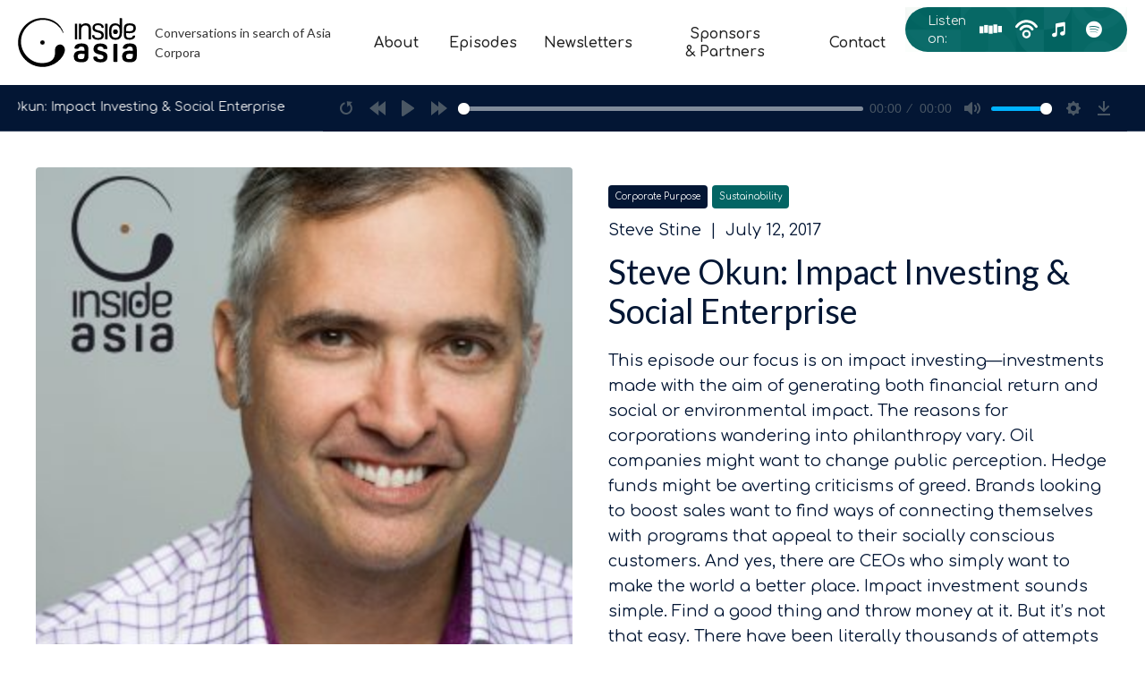

--- FILE ---
content_type: text/html
request_url: https://www.insideasiapodcast.com/podcasts/steve-okun-impact-investing-social-enterprise
body_size: 7399
content:
<!DOCTYPE html><!-- Last Published: Thu May 11 2023 00:51:09 GMT+0000 (Coordinated Universal Time) --><html data-wf-domain="www.insideasiapodcast.com" data-wf-page="6093723f116ed785642fbe59" data-wf-site="6093647899fed3651ce5ce33" lang="en" data-wf-collection="6093723f116ed7f7012fbe57" data-wf-item-slug="steve-okun-impact-investing-social-enterprise"><head><meta charset="utf-8"/><title>Steve Okun: Impact Investing &amp; Social Enterprise</title><meta content="This episode our focus is on impact investing—investments made with the aim of generating both financial return and social or environmental impact. The reasons for corporations wandering into philanthropy vary. Oil companies might want to change public perception. Hedge funds might be averting criticisms of greed. Brands looking to boost sales want to find ways of connecting themselves with programs that appeal to their socially conscious customers. And yes, there are CEOs who simply want to make the world a better place. Impact investment sounds simple. Find a good thing and throw money at it. But it’s not that easy. There have been literally thousands of attempts to try to marry for-profit with non-profit. More often than not, good intentions fall flat. Projects may help employees feel better about their employer but in many cases the experiment is short-lived and the results are simply one-offs. Creating sustainable value requires more planning and involvement than was evidenced during the last wave of so-called corporate social responsibility, or CSR. Impact investing – as we just learned – shows promise of being longer lasting and even self-propagating. My guest this episode is Steve Okun, a remarkable executive whose work with Bali Cashews shows what thoughtful intentional philanthropic investment is capable of, and that it needs to be closely integrated into ongoing business practices if it is really going to improve a situation. Steve is a government and public affairs expert and most recently, a senior member of the Asia division of global private equity firm Kohlberg Kravis Roberts, or KKR. A former member of the Clinton Administration—he served as Deputy General Counsel of the Department of Transportation—he also did a stint at UPS as Vice President of Public Affairs in Asia. Thanks for listening and let’s continue the conversation. What other impact investing initiatives are you aware of? What are some of the challenges they face. Take a second and tell us about what social enterprise ventures you’ve seen which could use some backing or organizational expertise." name="description"/><meta content="Steve Okun: Impact Investing &amp; Social Enterprise" property="og:title"/><meta content="This episode our focus is on impact investing—investments made with the aim of generating both financial return and social or environmental impact. The reasons for corporations wandering into philanthropy vary. Oil companies might want to change public perception. Hedge funds might be averting criticisms of greed. Brands looking to boost sales want to find ways of connecting themselves with programs that appeal to their socially conscious customers. And yes, there are CEOs who simply want to make the world a better place. Impact investment sounds simple. Find a good thing and throw money at it. But it’s not that easy. There have been literally thousands of attempts to try to marry for-profit with non-profit. More often than not, good intentions fall flat. Projects may help employees feel better about their employer but in many cases the experiment is short-lived and the results are simply one-offs. Creating sustainable value requires more planning and involvement than was evidenced during the last wave of so-called corporate social responsibility, or CSR. Impact investing – as we just learned – shows promise of being longer lasting and even self-propagating. My guest this episode is Steve Okun, a remarkable executive whose work with Bali Cashews shows what thoughtful intentional philanthropic investment is capable of, and that it needs to be closely integrated into ongoing business practices if it is really going to improve a situation. Steve is a government and public affairs expert and most recently, a senior member of the Asia division of global private equity firm Kohlberg Kravis Roberts, or KKR. A former member of the Clinton Administration—he served as Deputy General Counsel of the Department of Transportation—he also did a stint at UPS as Vice President of Public Affairs in Asia. Thanks for listening and let’s continue the conversation. What other impact investing initiatives are you aware of? What are some of the challenges they face. Take a second and tell us about what social enterprise ventures you’ve seen which could use some backing or organizational expertise." property="og:description"/><meta content="https://cdn.prod.website-files.com/6093723e5d465b6e90bc731a/60eb192869db1524a89291d3_Steve-Okun-Inside-Asia-300x300.jpg" property="og:image"/><meta content="Steve Okun: Impact Investing &amp; Social Enterprise" property="twitter:title"/><meta content="This episode our focus is on impact investing—investments made with the aim of generating both financial return and social or environmental impact. The reasons for corporations wandering into philanthropy vary. Oil companies might want to change public perception. Hedge funds might be averting criticisms of greed. Brands looking to boost sales want to find ways of connecting themselves with programs that appeal to their socially conscious customers. And yes, there are CEOs who simply want to make the world a better place. Impact investment sounds simple. Find a good thing and throw money at it. But it’s not that easy. There have been literally thousands of attempts to try to marry for-profit with non-profit. More often than not, good intentions fall flat. Projects may help employees feel better about their employer but in many cases the experiment is short-lived and the results are simply one-offs. Creating sustainable value requires more planning and involvement than was evidenced during the last wave of so-called corporate social responsibility, or CSR. Impact investing – as we just learned – shows promise of being longer lasting and even self-propagating. My guest this episode is Steve Okun, a remarkable executive whose work with Bali Cashews shows what thoughtful intentional philanthropic investment is capable of, and that it needs to be closely integrated into ongoing business practices if it is really going to improve a situation. Steve is a government and public affairs expert and most recently, a senior member of the Asia division of global private equity firm Kohlberg Kravis Roberts, or KKR. A former member of the Clinton Administration—he served as Deputy General Counsel of the Department of Transportation—he also did a stint at UPS as Vice President of Public Affairs in Asia. Thanks for listening and let’s continue the conversation. What other impact investing initiatives are you aware of? What are some of the challenges they face. Take a second and tell us about what social enterprise ventures you’ve seen which could use some backing or organizational expertise." property="twitter:description"/><meta content="https://cdn.prod.website-files.com/6093723e5d465b6e90bc731a/60eb192869db1524a89291d3_Steve-Okun-Inside-Asia-300x300.jpg" property="twitter:image"/><meta property="og:type" content="website"/><meta content="summary_large_image" name="twitter:card"/><meta content="width=device-width, initial-scale=1" name="viewport"/><link href="https://assets.website-files.com/6093647899fed3651ce5ce33/css/inside-asia.91b0236c1.min.css" rel="stylesheet" type="text/css"/><link href="https://fonts.googleapis.com" rel="preconnect"/><link href="https://fonts.gstatic.com" rel="preconnect" crossorigin="anonymous"/><script src="https://ajax.googleapis.com/ajax/libs/webfont/1.6.26/webfont.js" type="text/javascript"></script><script type="text/javascript">WebFont.load({  google: {    families: ["Lato:100,100italic,300,300italic,400,400italic,700,700italic,900,900italic","Comfortaa:regular,600"]  }});</script><script type="text/javascript">!function(o,c){var n=c.documentElement,t=" w-mod-";n.className+=t+"js",("ontouchstart"in o||o.DocumentTouch&&c instanceof DocumentTouch)&&(n.className+=t+"touch")}(window,document);</script><link href="https://cdn.prod.website-files.com/6093647899fed3651ce5ce33/609caaefb67f4108edaa9966_favicon.png" rel="shortcut icon" type="image/x-icon"/><link href="https://cdn.prod.website-files.com/6093647899fed3651ce5ce33/60e7eb3fecd3aebb97123b7f_webclip-100.jpg" rel="apple-touch-icon"/><script async="" src="https://www.googletagmanager.com/gtag/js?id=G-DPDN07W2Z8"></script><script type="text/javascript">window.dataLayer = window.dataLayer || [];function gtag(){dataLayer.push(arguments);}gtag('set', 'developer_id.dZGVlNj', true);gtag('js', new Date());gtag('config', 'G-DPDN07W2Z8');</script><script src="https://cdn.jsdelivr.net/npm/he@1.2.0/he.min.js"></script>
<link rel="stylesheet" href="https://cdn.plyr.io/3.5.6/plyr.css" />

<style>
.plyr__controls {
background: #031634 !important;
}
</style></head><body><div data-collapse="medium" data-animation="default" data-duration="400" data-easing="ease" data-easing2="ease" role="banner" class="navbar w-nav"><div class="menu-container w-container"><div class="menu"><a href="/" class="brand w-nav-brand"><img src="https://cdn.prod.website-files.com/6093647899fed3651ce5ce33/6097b3a609051a56b63e350b_inside-asia-horizontal-black.svg" loading="lazy" alt="" class="menu-logo"/><h1 class="strap hidden">.<br/></h1><div class="strap-embed w-embed"><h1 class="strap">Conversations in search of <span class="typed"></span></h1></div></a><nav role="navigation" class="nav-menu w-nav-menu"><div class="nav-link-container"><a href="/about-inside-asia" class="nav-link w-nav-link">About</a><a href="/episode-archive" class="nav-link w-nav-link">Episodes</a><a href="/newsletter-archive" class="nav-link w-nav-link">Newsletters</a><a href="/partners-sponsors" class="nav-link w-nav-link">Sponsors &amp; Partners</a><a href="/contact" class="nav-link w-nav-link">Contact</a><div class="podcast-link-container mobile-menu"><div class="podcast-links menu-cta"></div><p class="podcast-listen lm">Listen on:</p><a href="https://www.stitcher.com/show/inside-asia-podcast" target="_blank" class="nav-link w-inline-block"><img src="https://cdn.prod.website-files.com/6093647899fed3651ce5ce33/60cffa815b505d6bd01031f6_stitcher-monogram.svg" loading="lazy" alt="" class="stitcher-small menu"/></a><a href="https://insideasia.podbean.com/" target="_blank" class="nav-link w-inline-block"><img src="https://cdn.prod.website-files.com/6093647899fed3651ce5ce33/60cffc05987e29433e797a15_podbean-monogram.svg" loading="lazy" alt="" class="stitcher-small menu"/></a><a href="https://itunes.apple.com/us/podcast/inside-asia/id1229755673" target="_blank" class="nav-link w-inline-block"><p class="fa-brands no-margin"></p></a><a href="https://open.spotify.com/show/7GQg4nxDhvF8EwPFjrlFky?si=JngxjBrRQXCuM59IrFugIA&amp;dl_branch=1" target="_blank" class="nav-link w-inline-block"><p class="fa-brands no-margin"></p></a></div></div></nav></div><div class="menu-button w-nav-button"><div class="w-icon-nav-menu"></div></div></div><div class="w-embed"><style>
	.navbar {
  -webkit-backdrop-filter: blur(8px);
  backdrop-filter: blur(8px);
  }
</style></div></div><div class="podcast-episode-player-wrapper"><div class="podcast-player-container"><div class="podcast-list-item"><div class="podcast-title-scroller"><p style="-webkit-transform:translate3d(0%, 0, 0) scale3d(1, 1, 1) rotateX(0) rotateY(0) rotateZ(0) skew(0, 0);-moz-transform:translate3d(0%, 0, 0) scale3d(1, 1, 1) rotateX(0) rotateY(0) rotateZ(0) skew(0, 0);-ms-transform:translate3d(0%, 0, 0) scale3d(1, 1, 1) rotateX(0) rotateY(0) rotateZ(0) skew(0, 0);transform:translate3d(0%, 0, 0) scale3d(1, 1, 1) rotateX(0) rotateY(0) rotateZ(0) skew(0, 0)" class="podcast-scroller-title">Steve Okun: Impact Investing &amp; Social Enterprise</p></div><div class="podcast-embed w-embed"><audio class="js-player">
    <source src="http://traffic.libsyn.com/insideasia/Steve_Okun_Inside_Asia.mp3"/>
</audio></div></div></div></div><div class="content-wrapper tile"><div class="hero-grid"><div id="w-node-_6be08742-3552-2187-a41f-ad09ab95f658-642fbe59" class="podcast-episode-container"><img src="https://cdn.prod.website-files.com/6093723e5d465b6e90bc731a/60eb192869db1524a89291d3_Steve-Okun-Inside-Asia-300x300.jpg" loading="lazy" alt="" class="podcast-image"/><div class="interact-container"><a href="http://traffic.libsyn.com/insideasia/Steve_Okun_Inside_Asia.mp3" target="_blank" class="sm-link-block w-inline-block"><p class="fa-regular"></p><p class="no-margin">Download</p></a><p class="item-breaker no-margin">|</p><a href="#transcript" class="sm-link-block w-inline-block w-condition-invisible"><p class="fa-regular"></p><p class="no-margin">Transcript</p></a><p class="item-breaker no-margin w-condition-invisible">|</p><p class="no-margin">Share</p><div class="sm-share w-embed"><a class="fa-brands link-dark" href="https://www.facebook.com/sharer/sharer.php?u=https%3A//www.insideasiapodcast.com/steve-okun-impact-investing-social-enterprise"></a></div><div class="sm-share w-embed"><a class="fa-brands link-dark" href="https://twitter.com/intent/tweet?text=https%3A//www.insideasiapodcast.com/steve-okun-impact-investing-social-enterprise"></a></div><a href="#" class="sm-link-block w-inline-block"><p class="fa-brands hidden"></p></a><a href="#" class="link-dark hidden">Text Link</a></div></div><div id="w-node-_6be08742-3552-2187-a41f-ad09ab95f661-642fbe59" class="podcast-episode-container"><div class="hero-content-padding _213"><div class="tag-container"><div style="background-color:#031634" class="tag">Corporate Purpose</div><div style="background-color:#036564" class="tag">Sustainability</div><div class="tag w-dyn-bind-empty"></div></div><div class="post-info"><p>Steve Stine</p><p class="item-breaker no-margin">|</p><p>July 12, 2017</p></div><h1 class="_20px-btm-margin">Steve Okun: Impact Investing &amp; Social Enterprise</h1><p>This episode our focus is on impact investing—investments made with the aim of generating both financial return and social or environmental impact. The reasons for corporations wandering into philanthropy vary. Oil companies might want to change public perception. Hedge funds might be averting criticisms of greed. Brands looking to boost sales want to find ways of connecting themselves with programs that appeal to their socially conscious customers. And yes, there are CEOs who simply want to make the world a better place. Impact investment sounds simple. Find a good thing and throw money at it. But it’s not that easy. There have been literally thousands of attempts to try to marry for-profit with non-profit. More often than not, good intentions fall flat. Projects may help employees feel better about their employer but in many cases the experiment is short-lived and the results are simply one-offs. Creating sustainable value requires more planning and involvement than was evidenced during the last wave of so-called corporate social responsibility, or CSR. Impact investing – as we just learned – shows promise of being longer lasting and even self-propagating. My guest this episode is Steve Okun, a remarkable executive whose work with Bali Cashews shows what thoughtful intentional philanthropic investment is capable of, and that it needs to be closely integrated into ongoing business practices if it is really going to improve a situation. Steve is a government and public affairs expert and most recently, a senior member of the Asia division of global private equity firm Kohlberg Kravis Roberts, or KKR. A former member of the Clinton Administration—he served as Deputy General Counsel of the Department of Transportation—he also did a stint at UPS as Vice President of Public Affairs in Asia. Thanks for listening and let’s continue the conversation. What other impact investing initiatives are you aware of? What are some of the challenges they face. Take a second and tell us about what social enterprise ventures you’ve seen which could use some backing or organizational expertise.</p></div></div></div></div><div class="newsletter-wrapper"><div class="w-dyn-list"><div class="empty-state w-dyn-empty"></div></div></div><div id="transcript" class="content-wrapper w-condition-invisible"><div class="w-dyn-bind-empty w-richtext"></div></div><div id="footer" class="contact-wrapper"><div class="podcast-links"></div><div class="green-bg"><div class="podcast-links"></div><div class="content-wrapper"><div class="title-container"><h2>Join the Conversation<br/></h2></div><div class="contact-forms-wrapper"><div class="w-layout-grid forms-grid"><div class="contact-form w-form"><form id="wf-form-Footer-Subscribe" name="wf-form-Footer-Subscribe" data-name="Footer Subscribe" method="get" class="contact-form-gradient" data-wf-page-id="6093723f116ed785642fbe59" data-wf-element-id="699c5af3-51c0-3277-34b1-56173372bcc0"><div class="form-inner"><div><h2>Subscribe and Never miss an episode</h2><p>Sign up to our newsletter below and receive the latest notifications of new episodes, newsletters and other updates from the Inside Asia podcast.</p></div><div class="field-wrapper"><div class="dual-field-container"><div class="single-field-container"><label for="First-Name" class="field-label">First Name*</label><input class="form-text-field w-input" maxlength="256" name="First-Name" data-name="First Name" placeholder="" type="text" id="FNAME" required=""/></div><div class="input-break"></div><div class="single-field-container"><label for="Last-Name" class="field-label">Last Name</label><input class="form-text-field w-input" maxlength="256" name="Last-Name" data-name="Last Name" placeholder="" type="text" id="LNAME"/></div></div><div class="dual-field-container"><div class="single-field-container"><label for="Email-2" class="field-label">Email*</label><input class="form-text-field w-input" maxlength="256" name="Email" data-name="Email" placeholder="" type="email" id="field" required=""/></div><input type="submit" data-wait="Please wait..." class="newsletter-subscribe w-button" value="Subscribe"/></div></div></div></form><div class="success-message w-form-done"><div>Thank you! Your submission has been received!</div></div><div class="error-message w-form-fail"><div>Oops! Something went wrong while submitting the form.</div></div></div><div class="contact-form no-bg w-form"><form id="wf-form-Footer-Subscription" name="wf-form-Footer-Subscription" data-name="Footer Subscription" method="get" class="contact-form-gradient green-bg" data-wf-page-id="6093723f116ed785642fbe59" data-wf-element-id="699c5af3-51c0-3277-34b1-56173372bcdf"><div class="form-inner"><div class="light-pattern-bg"><div class="contact-form-gradient"></div></div><h2>Get in touch</h2><div class="field-wrapper"><div class="dual-field-container"><div class="single-field-container"><label for="Name-3" class="field-label dk">Name*</label><input class="form-text-field dk w-input" maxlength="256" name="Name" data-name="Name" placeholder="" type="text" id="field" required=""/></div></div><div class="dual-field-container"><div class="single-field-container"><label for="Email" class="field-label dk">Email*</label><input class="form-text-field dk w-input" maxlength="256" name="Email" data-name="Email" placeholder="" type="email" id="field" required=""/></div></div><div class="dual-field-container"><div class="single-field-container"><label for="Message-3" class="field-label dk">Message*</label><textarea name="Message" maxlength="5000" required="" data-name="Message" id="field" placeholder="" class="form-text-field message w-input"></textarea></div><input type="submit" data-wait="Please wait..." class="message-submit w-button" value="Send"/></div></div></div></form><div class="success-message w-form-done"><div>Thank you! Your submission has been received!</div></div><div class="error-message w-form-fail"><div>Oops! Something went wrong while submitting the form.</div></div></div></div></div></div><div class="footer-wrapper"><div class="content-wrapper"><div class="w-layout-grid footer-grid"><a href="/" class="brand w-nav-brand"><img src="https://cdn.prod.website-files.com/6093647899fed3651ce5ce33/6097b3a648c4a661e75d5654_inside-asia-horizontal-white.svg" loading="lazy" alt="" class="menu-logo"/></a><div><h4 class="search">Discover<br/></h4><ul role="list" class="w-list-unstyled"><li><div class="w-dyn-list"><div role="list" class="w-dyn-items"><div role="listitem" class="w-dyn-item"><a href="/podcasts/reimagining-community-w-kai-soto" class="team-sm-link w-inline-block"><p class="paragraph-5">Latest Episode</p></a></div></div></div></li><li><a href="/episode-archive" class="team-sm-link w-inline-block"><p class="paragraph-5">Episode Archive</p></a></li><li><a href="/about-inside-asia" class="team-sm-link w-inline-block"><p class="paragraph-5">About</p></a></li><li><a href="/contact" class="team-sm-link w-inline-block"><p class="paragraph-5">Contact</p></a></li></ul></div><div><h4 class="search">Listen<br/></h4><ul role="list" class="w-list-unstyled"><li><a href="https://itunes.apple.com/us/podcast/inside-asia/id1229755673" target="_blank" class="team-sm-link w-inline-block"><p class="fa-brands no-margin"></p><p class="paragraph-5">iTunes</p></a></li><li><a href="https://open.spotify.com/show/7GQg4nxDhvF8EwPFjrlFky?si=JngxjBrRQXCuM59IrFugIA&amp;dl_branch=1" target="_blank" class="team-sm-link w-inline-block"><p class="fa-brands no-margin"></p><p class="paragraph-5">Spotify</p></a></li><li><a href="https://www.stitcher.com/podcast/inside-asia-podcast" target="_blank" class="team-sm-link w-inline-block"><img src="https://cdn.prod.website-files.com/6093647899fed3651ce5ce33/60cffa815b505d6bd01031f6_stitcher-monogram.svg" loading="lazy" alt="" class="stitcher-small"/><p class="paragraph-5">Stitcher</p></a></li><li><a href="https://insideasia.podbean.com/" target="_blank" class="team-sm-link w-inline-block"><img src="https://cdn.prod.website-files.com/6093647899fed3651ce5ce33/60cffc05987e29433e797a15_podbean-monogram.svg" loading="lazy" alt="" class="stitcher-small"/><p class="paragraph-5">Podbean</p></a></li></ul></div><div><h4 class="search">Social Media<br/></h4><ul role="list" class="w-list-unstyled"><li><a href="https://www.facebook.com/insideasiapodcast" target="_blank" class="team-sm-link w-inline-block"><p class="fa-brands no-margin"></p><p class="paragraph-5">Facebook</p></a></li><li><a href="https://twitter.com/asiapodcast" target="_blank" class="team-sm-link w-inline-block"><p class="fa-brands no-margin"></p><p class="paragraph-5">Twitter</p></a></li><li><a href="https://www.linkedin.com/company-beta/13290867/" target="_blank" class="team-sm-link w-inline-block"><p class="fa-brands no-margin"></p><p class="paragraph-5">LinkedIn</p></a></li></ul></div><p id="w-node-_4ea29fcd-96ad-927d-c802-04dd90e70f93-90e70f4d" class="footer-credit">© 2021 Inside Asia Podcast</p><p id="w-node-_4ea29fcd-96ad-927d-c802-04dd90e70f95-90e70f4d" class="footer-credit"><a href="https://collectivetype.co" class="white">Collective Type Co.</a></p></div></div></div></div></div><script src="https://d3e54v103j8qbb.cloudfront.net/js/jquery-3.5.1.min.dc5e7f18c8.js?site=6093647899fed3651ce5ce33" type="text/javascript" integrity="sha256-9/aliU8dGd2tb6OSsuzixeV4y/faTqgFtohetphbbj0=" crossorigin="anonymous"></script><script src="https://assets.website-files.com/6093647899fed3651ce5ce33/js/inside-asia.4cf3d4dff.js" type="text/javascript"></script><script src="https://cdn.plyr.io/3.5.6/plyr.js"></script>

<script>
const typedSpan = document.querySelector(".typed") // Storing the Span of HTML of Class 'typed' for changing the text
const totype = ["Asia Corporate Purpose",] // Array in which all of the words which have to be typed are stored

const delayTyping_char = 100; // 200ms will be waited before next Character of the Text is typed
const delayErasing_text = 100; // 100ms will be waited before removing the next character
const delayTyping_text = 1000; // 2500ms will be waited before everything is erased & next text is typed

let totypeIndex = 0; // Index of The text which is being typed
let charIndex = 0; // Index of The Character which is being typed


function typeText() {
	if (charIndex < totype[totypeIndex].length) {
		typedSpan.textContent += totype[totypeIndex].charAt(charIndex); // Value of The Span in HTML is = the Character at the index of charIndex of the Text which is being typed
		charIndex++; // Adding 1 to charIndex
		setTimeout(typeText, delayTyping_char); // Calling typeText Until the charIndex is greater than the length of the Text which is being typed
	}
	else {
		setTimeout(eraseText, delayTyping_text); // if charIndex is Greater than length of the text which is being type then after the time setted (delayTyping_text) erase function will be called
	}
}

function eraseText() {
	if (charIndex > 0) {
		typedSpan.textContent = totype[totypeIndex].substring(0, charIndex-1); // substring(0, charIndex-1) here charIndex-1 is saying to select the text leaving one of last text behind
		charIndex = charIndex-1; // subtracting 1 from charIndex
		setTimeout(eraseText, delayErasing_text); // Will call eraseText() Function until the charIndex is not equal to 0
	}
	else {
		totypeIndex++; // If everything is erased then the totypeIndex will be increased and next text in Array (totype) will be typed

		if (totypeIndex >= totype.length) // If totypeIndex is equal to or greater than the number of text to be typed then
			totypeIndex = 0; // totypeIndex will be 0 so that we can start from the first text in the array (toType) and
			setTimeout(typeText, delayTyping_text); // after some delay presetted (delayTyping_text) typeText() Function is called
	}
}

window.onload = function() {
	if (totype[totypeIndex].length) setTimeout(typeText, delayTyping_text); // typeText() Function is called when everything is loaded
}
</script>

<script>

    document.addEventListener('DOMContentLoaded', () => {
        // Controls (as seen below) works in such a way that as soon as you explicitly define (add) one control
        // to the settings, ALL default controls are removed and you have to add them back in by defining those below.

        // For example, let's say you just simply wanted to add 'restart' to the control bar in addition to the default.
        // Once you specify *just* the 'restart' property below, ALL of the controls (progress bar, play, speed, etc) will be removed,
        // meaning that you MUST specify 'play', 'progress', 'speed' and the other default controls to see them again.

        const controls = [
            'play-large', // The large play button in the center
            'restart', // Restart playback
            'rewind', // Rewind by the seek time (default 10 seconds)
            'play', // Play/pause playback
            'fast-forward', // Fast forward by the seek time (default 10 seconds)
            'progress', // The progress bar and scrubber for playback and buffering
            'current-time', // The current time of playback
            'duration', // The full duration of the media
            'mute', // Toggle mute
            'volume', // Volume control
            'captions', // Toggle captions
            'settings', // Settings menu
            'pip', // Picture-in-picture (currently Safari only)
            'airplay', // Airplay (currently Safari only)
            'download', // Show a download button with a link to either the current source or a custom URL you specify in your options
            'fullscreen' // Toggle fullscreen
        ];

        const player = Plyr.setup('.js-player', { controls });

    });
</script>

<!-- decode CMS collection item embed -->
<script type="text/javascript">
$(document).ready(function () {
       // targeting class of .newsletter-container
       $(".newsletter-container").each(function () {
           $(this).hide(); // hide so code is not displayed (better to hide in CSS)
           $(this).html(he.decode($(this).html())); // decode the text
           $(this).show(); // show the decoded element
       });
});
</script>
</body></html>

--- FILE ---
content_type: text/css
request_url: https://assets.website-files.com/6093647899fed3651ce5ce33/css/inside-asia.91b0236c1.min.css
body_size: 12170
content:
html{-ms-text-size-adjust:100%;-webkit-text-size-adjust:100%;font-family:sans-serif}body{margin:0}article,aside,details,figcaption,figure,footer,header,hgroup,main,menu,nav,section,summary{display:block}audio,canvas,progress,video{vertical-align:baseline;display:inline-block}audio:not([controls]){height:0;display:none}[hidden],template{display:none}a{background-color:transparent}a:active,a:hover{outline:0}abbr[title]{border-bottom:1px dotted}b,strong{font-weight:700}dfn{font-style:italic}h1{margin:.67em 0;font-size:2em}mark{color:#000;background:#ff0}small{font-size:80%}sub,sup{vertical-align:baseline;font-size:75%;line-height:0;position:relative}sup{top:-.5em}sub{bottom:-.25em}img{border:0}svg:not(:root){overflow:hidden}figure{margin:1em 40px}hr{box-sizing:content-box;height:0}pre{overflow:auto}code,kbd,pre,samp{font-family:monospace;font-size:1em}button,input,optgroup,select,textarea{color:inherit;font:inherit;margin:0}button{overflow:visible}button,select{text-transform:none}button,html input[type=button],input[type=reset]{-webkit-appearance:button;cursor:pointer}button[disabled],html input[disabled]{cursor:default}button::-moz-focus-inner,input::-moz-focus-inner{border:0;padding:0}input{line-height:normal}input[type=checkbox],input[type=radio]{box-sizing:border-box;padding:0}input[type=number]::-webkit-inner-spin-button,input[type=number]::-webkit-outer-spin-button{height:auto}input[type=search]{-webkit-appearance:none}input[type=search]::-webkit-search-cancel-button,input[type=search]::-webkit-search-decoration{-webkit-appearance:none}fieldset{border:1px solid silver;margin:0 2px;padding:.35em .625em .75em}legend{border:0;padding:0}textarea{overflow:auto}optgroup{font-weight:700}table{border-collapse:collapse;border-spacing:0}td,th{padding:0}@font-face{font-family:webflow-icons;src:url([data-uri])format("truetype");font-weight:400;font-style:normal}[class^=w-icon-],[class*=\ w-icon-]{speak:none;font-variant:normal;text-transform:none;-webkit-font-smoothing:antialiased;-moz-osx-font-smoothing:grayscale;font-style:normal;font-weight:400;line-height:1;font-family:webflow-icons!important}.w-icon-slider-right:before{content:""}.w-icon-slider-left:before{content:""}.w-icon-nav-menu:before{content:""}.w-icon-arrow-down:before,.w-icon-dropdown-toggle:before{content:""}.w-icon-file-upload-remove:before{content:""}.w-icon-file-upload-icon:before{content:""}*{box-sizing:border-box}html{height:100%}body{min-height:100%;color:#333;background-color:#fff;margin:0;font-family:Arial,sans-serif;font-size:14px;line-height:20px}img{max-width:100%;vertical-align:middle;display:inline-block}html.w-mod-touch *{background-attachment:scroll!important}.w-block{display:block}.w-inline-block{max-width:100%;display:inline-block}.w-clearfix:before,.w-clearfix:after{content:" ";grid-area:1/1/2/2;display:table}.w-clearfix:after{clear:both}.w-hidden{display:none}.w-button{color:#fff;line-height:inherit;cursor:pointer;background-color:#3898ec;border:0;border-radius:0;padding:9px 15px;text-decoration:none;display:inline-block}input.w-button{-webkit-appearance:button}html[data-w-dynpage] [data-w-cloak]{color:transparent!important}.w-webflow-badge,.w-webflow-badge *{z-index:auto;visibility:visible;box-sizing:border-box;width:auto;height:auto;max-height:none;max-width:none;min-height:0;min-width:0;float:none;clear:none;box-shadow:none;opacity:1;direction:ltr;font-family:inherit;font-weight:inherit;color:inherit;font-size:inherit;line-height:inherit;font-style:inherit;font-variant:inherit;text-align:inherit;letter-spacing:inherit;-webkit-text-decoration:inherit;text-decoration:inherit;text-indent:0;text-transform:inherit;text-shadow:none;font-smoothing:auto;vertical-align:baseline;cursor:inherit;white-space:inherit;word-break:normal;word-spacing:normal;word-wrap:normal;background:0 0;border:0 transparent;border-radius:0;margin:0;padding:0;list-style-type:disc;transition:none;display:block;position:static;top:auto;bottom:auto;left:auto;right:auto;overflow:visible;transform:none}.w-webflow-badge{white-space:nowrap;cursor:pointer;box-shadow:0 0 0 1px rgba(0,0,0,.1),0 1px 3px rgba(0,0,0,.1);visibility:visible!important;z-index:2147483647!important;color:#aaadb0!important;opacity:1!important;width:auto!important;height:auto!important;background-color:#fff!important;border-radius:3px!important;margin:0!important;padding:6px 8px 6px 6px!important;font-size:12px!important;line-height:14px!important;text-decoration:none!important;display:inline-block!important;position:fixed!important;top:auto!important;bottom:12px!important;left:auto!important;right:12px!important;overflow:visible!important;transform:none!important}.w-webflow-badge>img{visibility:visible!important;opacity:1!important;vertical-align:middle!important;display:inline-block!important}h1,h2,h3,h4,h5,h6{margin-bottom:10px;font-weight:700}h1{margin-top:20px;font-size:38px;line-height:44px}h2{margin-top:20px;font-size:32px;line-height:36px}h3{margin-top:20px;font-size:24px;line-height:30px}h4{margin-top:10px;font-size:18px;line-height:24px}h5{margin-top:10px;font-size:14px;line-height:20px}h6{margin-top:10px;font-size:12px;line-height:18px}p{margin-top:0;margin-bottom:10px}blockquote{border-left:5px solid #e2e2e2;margin:0 0 10px;padding:10px 20px;font-size:18px;line-height:22px}figure{margin:0 0 10px}figcaption{text-align:center;margin-top:5px}ul,ol{margin-top:0;margin-bottom:10px;padding-left:40px}.w-list-unstyled{padding-left:0;list-style:none}.w-embed:before,.w-embed:after{content:" ";grid-area:1/1/2/2;display:table}.w-embed:after{clear:both}.w-video{width:100%;padding:0;position:relative}.w-video iframe,.w-video object,.w-video embed{width:100%;height:100%;border:none;position:absolute;top:0;left:0}fieldset{border:0;margin:0;padding:0}button,[type=button],[type=reset]{cursor:pointer;-webkit-appearance:button;border:0}.w-form{margin:0 0 15px}.w-form-done{text-align:center;background-color:#ddd;padding:20px;display:none}.w-form-fail{background-color:#ffdede;margin-top:10px;padding:10px;display:none}label{margin-bottom:5px;font-weight:700;display:block}.w-input,.w-select{width:100%;height:38px;color:#333;vertical-align:middle;background-color:#fff;border:1px solid #ccc;margin-bottom:10px;padding:8px 12px;font-size:14px;line-height:1.42857;display:block}.w-input:-moz-placeholder,.w-select:-moz-placeholder{color:#999}.w-input::-moz-placeholder,.w-select::-moz-placeholder{color:#999;opacity:1}.w-input:-ms-input-placeholder,.w-select:-ms-input-placeholder{color:#999}.w-input::-webkit-input-placeholder,.w-select::-webkit-input-placeholder{color:#999}.w-input:focus,.w-select:focus{border-color:#3898ec;outline:0}.w-input[disabled],.w-select[disabled],.w-input[readonly],.w-select[readonly],fieldset[disabled] .w-input,fieldset[disabled] .w-select{cursor:not-allowed}.w-input[disabled]:not(.w-input-disabled),.w-select[disabled]:not(.w-input-disabled),.w-input[readonly],.w-select[readonly],fieldset[disabled]:not(.w-input-disabled) .w-input,fieldset[disabled]:not(.w-input-disabled) .w-select{background-color:#eee}textarea.w-input,textarea.w-select{height:auto}.w-select{background-color:#f3f3f3}.w-select[multiple]{height:auto}.w-form-label{cursor:pointer;margin-bottom:0;font-weight:400;display:inline-block}.w-radio{margin-bottom:5px;padding-left:20px;display:block}.w-radio:before,.w-radio:after{content:" ";grid-area:1/1/2/2;display:table}.w-radio:after{clear:both}.w-radio-input{margin:4px 0 0;margin-top:1px \9 ;float:left;margin-top:3px;margin-left:-20px;line-height:normal}.w-file-upload{margin-bottom:10px;display:block}.w-file-upload-input{width:.1px;height:.1px;opacity:0;z-index:-100;position:absolute;overflow:hidden}.w-file-upload-default,.w-file-upload-uploading,.w-file-upload-success{color:#333;display:inline-block}.w-file-upload-error{margin-top:10px;display:block}.w-file-upload-default.w-hidden,.w-file-upload-uploading.w-hidden,.w-file-upload-error.w-hidden,.w-file-upload-success.w-hidden{display:none}.w-file-upload-uploading-btn{cursor:pointer;background-color:#fafafa;border:1px solid #ccc;margin:0;padding:8px 12px;font-size:14px;font-weight:400;display:flex}.w-file-upload-file{background-color:#fafafa;border:1px solid #ccc;flex-grow:1;justify-content:space-between;margin:0;padding:8px 9px 8px 11px;display:flex}.w-file-upload-file-name{font-size:14px;font-weight:400;display:block}.w-file-remove-link{width:auto;height:auto;cursor:pointer;margin-top:3px;margin-left:10px;padding:3px;display:block}.w-icon-file-upload-remove{margin:auto;font-size:10px}.w-file-upload-error-msg{color:#ea384c;padding:2px 0;display:inline-block}.w-file-upload-info{padding:0 12px;line-height:38px;display:inline-block}.w-file-upload-label{cursor:pointer;background-color:#fafafa;border:1px solid #ccc;margin:0;padding:8px 12px;font-size:14px;font-weight:400;display:inline-block}.w-icon-file-upload-icon,.w-icon-file-upload-uploading{width:20px;margin-right:8px;display:inline-block}.w-icon-file-upload-uploading{height:20px}.w-container{max-width:940px;margin-left:auto;margin-right:auto}.w-container:before,.w-container:after{content:" ";grid-area:1/1/2/2;display:table}.w-container:after{clear:both}.w-container .w-row{margin-left:-10px;margin-right:-10px}.w-row:before,.w-row:after{content:" ";grid-area:1/1/2/2;display:table}.w-row:after{clear:both}.w-row .w-row{margin-left:0;margin-right:0}.w-col{float:left;width:100%;min-height:1px;padding-left:10px;padding-right:10px;position:relative}.w-col .w-col{padding-left:0;padding-right:0}.w-col-1{width:8.33333%}.w-col-2{width:16.6667%}.w-col-3{width:25%}.w-col-4{width:33.3333%}.w-col-5{width:41.6667%}.w-col-6{width:50%}.w-col-7{width:58.3333%}.w-col-8{width:66.6667%}.w-col-9{width:75%}.w-col-10{width:83.3333%}.w-col-11{width:91.6667%}.w-col-12{width:100%}.w-hidden-main{display:none!important}@media screen and (max-width:991px){.w-container{max-width:728px}.w-hidden-main{display:inherit!important}.w-hidden-medium{display:none!important}.w-col-medium-1{width:8.33333%}.w-col-medium-2{width:16.6667%}.w-col-medium-3{width:25%}.w-col-medium-4{width:33.3333%}.w-col-medium-5{width:41.6667%}.w-col-medium-6{width:50%}.w-col-medium-7{width:58.3333%}.w-col-medium-8{width:66.6667%}.w-col-medium-9{width:75%}.w-col-medium-10{width:83.3333%}.w-col-medium-11{width:91.6667%}.w-col-medium-12{width:100%}.w-col-stack{width:100%;left:auto;right:auto}}@media screen and (max-width:767px){.w-hidden-main,.w-hidden-medium{display:inherit!important}.w-hidden-small{display:none!important}.w-row,.w-container .w-row{margin-left:0;margin-right:0}.w-col{width:100%;left:auto;right:auto}.w-col-small-1{width:8.33333%}.w-col-small-2{width:16.6667%}.w-col-small-3{width:25%}.w-col-small-4{width:33.3333%}.w-col-small-5{width:41.6667%}.w-col-small-6{width:50%}.w-col-small-7{width:58.3333%}.w-col-small-8{width:66.6667%}.w-col-small-9{width:75%}.w-col-small-10{width:83.3333%}.w-col-small-11{width:91.6667%}.w-col-small-12{width:100%}}@media screen and (max-width:479px){.w-container{max-width:none}.w-hidden-main,.w-hidden-medium,.w-hidden-small{display:inherit!important}.w-hidden-tiny{display:none!important}.w-col{width:100%}.w-col-tiny-1{width:8.33333%}.w-col-tiny-2{width:16.6667%}.w-col-tiny-3{width:25%}.w-col-tiny-4{width:33.3333%}.w-col-tiny-5{width:41.6667%}.w-col-tiny-6{width:50%}.w-col-tiny-7{width:58.3333%}.w-col-tiny-8{width:66.6667%}.w-col-tiny-9{width:75%}.w-col-tiny-10{width:83.3333%}.w-col-tiny-11{width:91.6667%}.w-col-tiny-12{width:100%}}.w-widget{position:relative}.w-widget-map{width:100%;height:400px}.w-widget-map label{width:auto;display:inline}.w-widget-map img{max-width:inherit}.w-widget-map .gm-style-iw{text-align:center}.w-widget-map .gm-style-iw>button{display:none!important}.w-widget-twitter{overflow:hidden}.w-widget-twitter-count-shim{vertical-align:top;width:28px;height:20px;text-align:center;background:#fff;border:1px solid #758696;border-radius:3px;display:inline-block;position:relative}.w-widget-twitter-count-shim *{pointer-events:none;-webkit-user-select:none;-ms-user-select:none;user-select:none}.w-widget-twitter-count-shim .w-widget-twitter-count-inner{text-align:center;color:#999;font-family:serif;font-size:15px;line-height:12px;position:relative}.w-widget-twitter-count-shim .w-widget-twitter-count-clear{display:block;position:relative}.w-widget-twitter-count-shim.w--large{width:36px;height:28px}.w-widget-twitter-count-shim.w--large .w-widget-twitter-count-inner{font-size:18px;line-height:18px}.w-widget-twitter-count-shim:not(.w--vertical){margin-left:5px;margin-right:8px}.w-widget-twitter-count-shim:not(.w--vertical).w--large{margin-left:6px}.w-widget-twitter-count-shim:not(.w--vertical):before,.w-widget-twitter-count-shim:not(.w--vertical):after{content:" ";height:0;width:0;pointer-events:none;border:solid transparent;position:absolute;top:50%;left:0}.w-widget-twitter-count-shim:not(.w--vertical):before{border-width:4px;border-color:rgba(117,134,150,0) #5d6c7b rgba(117,134,150,0) rgba(117,134,150,0);margin-top:-4px;margin-left:-9px}.w-widget-twitter-count-shim:not(.w--vertical).w--large:before{border-width:5px;margin-top:-5px;margin-left:-10px}.w-widget-twitter-count-shim:not(.w--vertical):after{border-width:4px;border-color:rgba(255,255,255,0) #fff rgba(255,255,255,0) rgba(255,255,255,0);margin-top:-4px;margin-left:-8px}.w-widget-twitter-count-shim:not(.w--vertical).w--large:after{border-width:5px;margin-top:-5px;margin-left:-9px}.w-widget-twitter-count-shim.w--vertical{width:61px;height:33px;margin-bottom:8px}.w-widget-twitter-count-shim.w--vertical:before,.w-widget-twitter-count-shim.w--vertical:after{content:" ";height:0;width:0;pointer-events:none;border:solid transparent;position:absolute;top:100%;left:50%}.w-widget-twitter-count-shim.w--vertical:before{border-width:5px;border-color:#5d6c7b rgba(117,134,150,0) rgba(117,134,150,0);margin-left:-5px}.w-widget-twitter-count-shim.w--vertical:after{border-width:4px;border-color:#fff rgba(255,255,255,0) rgba(255,255,255,0);margin-left:-4px}.w-widget-twitter-count-shim.w--vertical .w-widget-twitter-count-inner{font-size:18px;line-height:22px}.w-widget-twitter-count-shim.w--vertical.w--large{width:76px}.w-background-video{height:500px;color:#fff;position:relative;overflow:hidden}.w-background-video>video{width:100%;height:100%;object-fit:cover;z-index:-100;background-position:50%;background-size:cover;margin:auto;position:absolute;top:-100%;bottom:-100%;left:-100%;right:-100%}.w-background-video>video::-webkit-media-controls-start-playback-button{-webkit-appearance:none;display:none!important}.w-background-video--control{background-color:transparent;padding:0;position:absolute;bottom:1em;right:1em}.w-background-video--control>[hidden]{display:none!important}.w-slider{height:300px;text-align:center;clear:both;-webkit-tap-highlight-color:transparent;tap-highlight-color:transparent;background:#ddd;position:relative}.w-slider-mask{z-index:1;height:100%;white-space:nowrap;display:block;position:relative;left:0;right:0;overflow:hidden}.w-slide{vertical-align:top;width:100%;height:100%;white-space:normal;text-align:left;display:inline-block;position:relative}.w-slider-nav{z-index:2;height:40px;text-align:center;-webkit-tap-highlight-color:transparent;tap-highlight-color:transparent;margin:auto;padding-top:10px;position:absolute;top:auto;bottom:0;left:0;right:0}.w-slider-nav.w-round>div{border-radius:100%}.w-slider-nav.w-num>div{width:auto;height:auto;font-size:inherit;line-height:inherit;padding:.2em .5em}.w-slider-nav.w-shadow>div{box-shadow:0 0 3px rgba(51,51,51,.4)}.w-slider-nav-invert{color:#fff}.w-slider-nav-invert>div{background-color:rgba(34,34,34,.4)}.w-slider-nav-invert>div.w-active{background-color:#222}.w-slider-dot{width:1em;height:1em;cursor:pointer;background-color:rgba(255,255,255,.4);margin:0 3px .5em;transition:background-color .1s,color .1s;display:inline-block;position:relative}.w-slider-dot.w-active{background-color:#fff}.w-slider-dot:focus{outline:none;box-shadow:0 0 0 2px #fff}.w-slider-dot:focus.w-active{box-shadow:none}.w-slider-arrow-left,.w-slider-arrow-right{width:80px;cursor:pointer;color:#fff;-webkit-tap-highlight-color:transparent;tap-highlight-color:transparent;-webkit-user-select:none;-ms-user-select:none;user-select:none;margin:auto;font-size:40px;position:absolute;top:0;bottom:0;left:0;right:0;overflow:hidden}.w-slider-arrow-left [class^=w-icon-],.w-slider-arrow-right [class^=w-icon-],.w-slider-arrow-left [class*=\ w-icon-],.w-slider-arrow-right [class*=\ w-icon-]{position:absolute}.w-slider-arrow-left:focus,.w-slider-arrow-right:focus{outline:0}.w-slider-arrow-left{z-index:3;right:auto}.w-slider-arrow-right{z-index:4;left:auto}.w-icon-slider-left,.w-icon-slider-right{width:1em;height:1em;margin:auto;top:0;bottom:0;left:0;right:0}.w-slider-aria-label{clip:rect(0 0 0 0);height:1px;width:1px;border:0;margin:-1px;padding:0;position:absolute;overflow:hidden}.w-slider-force-show{display:block!important}.w-dropdown{text-align:left;z-index:900;margin-left:auto;margin-right:auto;display:inline-block;position:relative}.w-dropdown-btn,.w-dropdown-toggle,.w-dropdown-link{vertical-align:top;color:#222;text-align:left;white-space:nowrap;margin-left:auto;margin-right:auto;padding:20px;text-decoration:none;position:relative}.w-dropdown-toggle{-webkit-user-select:none;-ms-user-select:none;user-select:none;cursor:pointer;padding-right:40px;display:inline-block}.w-dropdown-toggle:focus{outline:0}.w-icon-dropdown-toggle{width:1em;height:1em;margin:auto 20px auto auto;position:absolute;top:0;bottom:0;right:0}.w-dropdown-list{min-width:100%;background:#ddd;display:none;position:absolute}.w-dropdown-list.w--open{display:block}.w-dropdown-link{color:#222;padding:10px 20px;display:block}.w-dropdown-link.w--current{color:#0082f3}.w-dropdown-link:focus{outline:0}@media screen and (max-width:767px){.w-nav-brand{padding-left:10px}}.w-lightbox-backdrop{cursor:auto;letter-spacing:normal;text-indent:0;text-shadow:none;text-transform:none;visibility:visible;white-space:normal;word-break:normal;word-spacing:normal;word-wrap:normal;color:#fff;text-align:center;z-index:2000;opacity:0;-webkit-user-select:none;-moz-user-select:none;-ms-user-select:none;-webkit-tap-highlight-color:transparent;background:rgba(0,0,0,.9);outline:0;font-family:Helvetica Neue,Helvetica,Ubuntu,Segoe UI,Verdana,sans-serif;font-size:17px;font-style:normal;font-weight:300;line-height:1.2;list-style:disc;position:fixed;top:0;bottom:0;left:0;right:0;-webkit-transform:translate(0)}.w-lightbox-backdrop,.w-lightbox-container{height:100%;-webkit-overflow-scrolling:touch;overflow:auto}.w-lightbox-content{height:100vh;position:relative;overflow:hidden}.w-lightbox-view{width:100vw;height:100vh;opacity:0;position:absolute}.w-lightbox-view:before{content:"";height:100vh}.w-lightbox-group,.w-lightbox-group .w-lightbox-view,.w-lightbox-group .w-lightbox-view:before{height:86vh}.w-lightbox-frame,.w-lightbox-view:before{vertical-align:middle;display:inline-block}.w-lightbox-figure{margin:0;position:relative}.w-lightbox-group .w-lightbox-figure{cursor:pointer}.w-lightbox-img{width:auto;height:auto;max-width:none}.w-lightbox-image{float:none;max-width:100vw;max-height:100vh;display:block}.w-lightbox-group .w-lightbox-image{max-height:86vh}.w-lightbox-caption{text-align:left;text-overflow:ellipsis;white-space:nowrap;background:rgba(0,0,0,.4);padding:.5em 1em;position:absolute;bottom:0;left:0;right:0;overflow:hidden}.w-lightbox-embed{width:100%;height:100%;position:absolute;top:0;bottom:0;left:0;right:0}.w-lightbox-control{width:4em;cursor:pointer;background-position:50%;background-repeat:no-repeat;background-size:24px;transition:all .3s;position:absolute;top:0}.w-lightbox-left{background-image:url([data-uri]);display:none;bottom:0;left:0}.w-lightbox-right{background-image:url([data-uri]);display:none;bottom:0;right:0}.w-lightbox-close{height:2.6em;background-image:url([data-uri]);background-size:18px;right:0}.w-lightbox-strip{white-space:nowrap;padding:0 1vh;line-height:0;position:absolute;bottom:0;left:0;right:0;overflow-x:auto;overflow-y:hidden}.w-lightbox-item{width:10vh;box-sizing:content-box;cursor:pointer;padding:2vh 1vh;display:inline-block;-webkit-transform:translate(0,0)}.w-lightbox-active{opacity:.3}.w-lightbox-thumbnail{height:10vh;background:#222;position:relative;overflow:hidden}.w-lightbox-thumbnail-image{position:absolute;top:0;left:0}.w-lightbox-thumbnail .w-lightbox-tall{width:100%;top:50%;transform:translateY(-50%)}.w-lightbox-thumbnail .w-lightbox-wide{height:100%;left:50%;transform:translate(-50%)}.w-lightbox-spinner{box-sizing:border-box;width:40px;height:40px;border:5px solid rgba(0,0,0,.4);border-radius:50%;margin-top:-20px;margin-left:-20px;animation:.8s linear infinite spin;position:absolute;top:50%;left:50%}.w-lightbox-spinner:after{content:"";border:3px solid transparent;border-bottom-color:#fff;border-radius:50%;position:absolute;top:-4px;bottom:-4px;left:-4px;right:-4px}.w-lightbox-hide{display:none}.w-lightbox-noscroll{overflow:hidden}@media (min-width:768px){.w-lightbox-content{height:96vh;margin-top:2vh}.w-lightbox-view,.w-lightbox-view:before{height:96vh}.w-lightbox-group,.w-lightbox-group .w-lightbox-view,.w-lightbox-group .w-lightbox-view:before{height:84vh}.w-lightbox-image{max-width:96vw;max-height:96vh}.w-lightbox-group .w-lightbox-image{max-width:82.3vw;max-height:84vh}.w-lightbox-left,.w-lightbox-right{opacity:.5;display:block}.w-lightbox-close{opacity:.8}.w-lightbox-control:hover{opacity:1}}.w-lightbox-inactive,.w-lightbox-inactive:hover{opacity:0}.w-richtext:before,.w-richtext:after{content:" ";grid-area:1/1/2/2;display:table}.w-richtext:after{clear:both}.w-richtext[contenteditable=true]:before,.w-richtext[contenteditable=true]:after{white-space:initial}.w-richtext ol,.w-richtext ul{overflow:hidden}.w-richtext .w-richtext-figure-selected.w-richtext-figure-type-video div:after,.w-richtext .w-richtext-figure-selected[data-rt-type=video] div:after,.w-richtext .w-richtext-figure-selected.w-richtext-figure-type-image div,.w-richtext .w-richtext-figure-selected[data-rt-type=image] div{outline:2px solid #2895f7}.w-richtext figure.w-richtext-figure-type-video>div:after,.w-richtext figure[data-rt-type=video]>div:after{content:"";display:none;position:absolute;top:0;bottom:0;left:0;right:0}.w-richtext figure{max-width:60%;position:relative}.w-richtext figure>div:before{cursor:default!important}.w-richtext figure img{width:100%}.w-richtext figure figcaption.w-richtext-figcaption-placeholder{opacity:.6}.w-richtext figure div{color:transparent;font-size:0}.w-richtext figure.w-richtext-figure-type-image,.w-richtext figure[data-rt-type=image]{display:table}.w-richtext figure.w-richtext-figure-type-image>div,.w-richtext figure[data-rt-type=image]>div{display:inline-block}.w-richtext figure.w-richtext-figure-type-image>figcaption,.w-richtext figure[data-rt-type=image]>figcaption{caption-side:bottom;display:table-caption}.w-richtext figure.w-richtext-figure-type-video,.w-richtext figure[data-rt-type=video]{width:60%;height:0}.w-richtext figure.w-richtext-figure-type-video iframe,.w-richtext figure[data-rt-type=video] iframe{width:100%;height:100%;position:absolute;top:0;left:0}.w-richtext figure.w-richtext-figure-type-video>div,.w-richtext figure[data-rt-type=video]>div{width:100%}.w-richtext figure.w-richtext-align-center{clear:both;margin-left:auto;margin-right:auto}.w-richtext figure.w-richtext-align-center.w-richtext-figure-type-image>div,.w-richtext figure.w-richtext-align-center[data-rt-type=image]>div{max-width:100%}.w-richtext figure.w-richtext-align-normal{clear:both}.w-richtext figure.w-richtext-align-fullwidth{width:100%;max-width:100%;text-align:center;clear:both;margin-left:auto;margin-right:auto;display:block}.w-richtext figure.w-richtext-align-fullwidth>div{padding-bottom:inherit;display:inline-block}.w-richtext figure.w-richtext-align-fullwidth>figcaption{display:block}.w-richtext figure.w-richtext-align-floatleft{float:left;clear:none;margin-right:15px}.w-richtext figure.w-richtext-align-floatright{float:right;clear:none;margin-left:15px}.w-nav{z-index:1000;background:#ddd;position:relative}.w-nav:before,.w-nav:after{content:" ";grid-area:1/1/2/2;display:table}.w-nav:after{clear:both}.w-nav-brand{float:left;color:#333;text-decoration:none;position:relative}.w-nav-link{vertical-align:top;color:#222;text-align:left;margin-left:auto;margin-right:auto;padding:20px;text-decoration:none;display:inline-block;position:relative}.w-nav-link.w--current{color:#0082f3}.w-nav-menu{float:right;position:relative}[data-nav-menu-open]{text-align:center;min-width:200px;background:#c8c8c8;position:absolute;top:100%;left:0;right:0;overflow:visible;display:block!important}.w--nav-link-open{display:block;position:relative}.w-nav-overlay{width:100%;display:none;position:absolute;top:100%;left:0;right:0;overflow:hidden}.w-nav-overlay [data-nav-menu-open]{top:0}.w-nav[data-animation=over-left] .w-nav-overlay{width:auto}.w-nav[data-animation=over-left] .w-nav-overlay,.w-nav[data-animation=over-left] [data-nav-menu-open]{z-index:1;top:0;right:auto}.w-nav[data-animation=over-right] .w-nav-overlay{width:auto}.w-nav[data-animation=over-right] .w-nav-overlay,.w-nav[data-animation=over-right] [data-nav-menu-open]{z-index:1;top:0;left:auto}.w-nav-button{float:right;cursor:pointer;-webkit-tap-highlight-color:transparent;tap-highlight-color:transparent;-webkit-user-select:none;-ms-user-select:none;user-select:none;padding:18px;font-size:24px;display:none;position:relative}.w-nav-button:focus{outline:0}.w-nav-button.w--open{color:#fff;background-color:#c8c8c8}.w-nav[data-collapse=all] .w-nav-menu{display:none}.w-nav[data-collapse=all] .w-nav-button,.w--nav-dropdown-open,.w--nav-dropdown-toggle-open{display:block}.w--nav-dropdown-list-open{position:static}@media screen and (max-width:991px){.w-nav[data-collapse=medium] .w-nav-menu{display:none}.w-nav[data-collapse=medium] .w-nav-button{display:block}}@media screen and (max-width:767px){.w-nav[data-collapse=small] .w-nav-menu{display:none}.w-nav[data-collapse=small] .w-nav-button{display:block}.w-nav-brand{padding-left:10px}}@media screen and (max-width:479px){.w-nav[data-collapse=tiny] .w-nav-menu{display:none}.w-nav[data-collapse=tiny] .w-nav-button{display:block}}.w-tabs{position:relative}.w-tabs:before,.w-tabs:after{content:" ";grid-area:1/1/2/2;display:table}.w-tabs:after{clear:both}.w-tab-menu{position:relative}.w-tab-link{vertical-align:top;text-align:left;cursor:pointer;color:#222;background-color:#ddd;padding:9px 30px;text-decoration:none;display:inline-block;position:relative}.w-tab-link.w--current{background-color:#c8c8c8}.w-tab-link:focus{outline:0}.w-tab-content{display:block;position:relative;overflow:hidden}.w-tab-pane{display:none;position:relative}.w--tab-active{display:block}@media screen and (max-width:479px){.w-tab-link{display:block}}.w-ix-emptyfix:after{content:""}@keyframes spin{0%{transform:rotate(0)}to{transform:rotate(360deg)}}.w-dyn-empty{background-color:#ddd;padding:10px}.w-dyn-hide,.w-dyn-bind-empty,.w-condition-invisible{display:none!important}.wf-layout-layout{display:grid}.w-layout-grid{grid-row-gap:16px;grid-column-gap:16px;grid-template-rows:auto auto;grid-template-columns:1fr 1fr;grid-auto-columns:1fr;display:grid}.w-pagination-wrapper{flex-wrap:wrap;justify-content:center;display:flex}.w-pagination-previous{color:#333;background-color:#fafafa;border:1px solid #ccc;border-radius:2px;margin-left:10px;margin-right:10px;padding:9px 20px;font-size:14px;display:block}.w-pagination-previous-icon{margin-right:4px}.w-pagination-next{color:#333;background-color:#fafafa;border:1px solid #ccc;border-radius:2px;margin-left:10px;margin-right:10px;padding:9px 20px;font-size:14px;display:block}.w-pagination-next-icon{margin-left:4px}body{color:#031634;font-family:Comfortaa,sans-serif;font-size:14px;line-height:20px}h1{margin-top:20px;margin-bottom:10px;font-family:Lato,sans-serif;font-size:38px;font-weight:400;line-height:44px}h2{margin-top:20px;margin-bottom:10px;font-size:32px;line-height:36px}p{margin-bottom:10px;font-size:18px;line-height:28px}a{color:#036564;text-decoration:none}.perloader{z-index:10;width:100%;height:100vh;justify-content:center;align-items:center;display:flex;position:relative;top:0%;bottom:auto;left:0%;right:0%;overflow:hidden}.ia-logo{width:100%;height:100%}.ia-logo-container{z-index:5;width:300px;height:300px;display:flex;position:relative}.navbar{z-index:50;height:auto;background-color:rgba(255,255,255,.8);position:-webkit-sticky;position:sticky;top:0;bottom:auto;left:0%;right:0%}.menu-container{max-width:1600px;padding-left:20px;padding-right:20px}.content-wrapper{max-width:1600px;min-height:200px;flex-direction:column;align-items:center;margin-left:auto;margin-right:auto;padding:40px 20px;display:flex;position:relative}.post-info{justify-content:flex-start;margin-bottom:-20px;display:flex}.item-breaker{margin-left:10px;margin-right:10px}.sm-link-block{color:#031634;align-items:baseline;text-decoration:none;display:flex}.fa-regular{margin-right:5px;font-family:Font Awesome,sans-serif;font-size:18px}.fa-brands{min-width:25px;color:#fff;margin-right:5px;font-family:Font Awesome Brands,sans-serif;font-size:18px}.fa-brands.hidden{display:none}.fa-brands.no-margin.dk{color:#031634}.fa-brands.lg{min-width:45px;margin-bottom:0;margin-right:10px;font-size:30px}.podcast-embed{z-index:55;width:72.5%;height:50px;min-width:72.5%;justify-content:center;align-items:center;margin-left:auto;margin-right:auto;position:relative}.podcast-episode-player-wrapper{z-index:10;height:52px;background-color:#031634;border-bottom:1px solid rgba(255,255,255,.2);position:-webkit-sticky;position:sticky;top:95px}.link-dark{color:#031634;padding-left:10px;padding-right:10px;text-decoration:none}.link-dark.hidden{display:none}.nav-menu{align-items:baseline;display:flex}.nav-link{min-width:40px;text-align:center;align-items:center;font-size:16px;font-weight:600;text-decoration:none;display:flex;position:relative}.nav-link.w--current{color:#036564}.no-margin{margin-top:0;margin-bottom:0}.interact-container{flex-wrap:wrap;justify-content:center;padding-top:20px;padding-bottom:10px;display:flex;position:relative}.menu-logo{height:55px}.brand{z-index:110;align-items:center;padding-left:0;display:flex}.menu{height:95px;justify-content:space-between;align-items:center;display:flex}.search-parent{align-items:center;padding-top:10px;padding-bottom:10px;display:flex}.collection-list-wrapper{width:100%;max-width:1200px;flex-direction:column;align-items:center;padding-left:30px;padding-right:0}.collection-list-wrapper.no-lm{padding-left:0}.sort-button{width:100%;color:#031634;border:2px solid transparent;border-radius:4px;align-items:baseline;margin:8px 5px 8px -18px;padding:7px 20px 5px 0;font-weight:600;text-decoration:none;transition:all .2s;display:flex}.sort-button.fltr-active{background-color:transparent;margin-left:0}.text-field{background-color:transparent;border:1px #031634;border-bottom:2px solid #031634;margin-top:0;margin-bottom:0;padding-left:4px}.form-block{width:100%;margin-bottom:0}.collection-list{grid-column-gap:16px;grid-row-gap:16px;flex-wrap:wrap;grid-template-rows:auto auto;grid-template-columns:1fr 1fr 1fr 1fr 1fr;grid-auto-columns:1fr;grid-auto-flow:row;align-content:flex-start;align-items:stretch;display:grid}.collection-list.filter-complex{grid-column-gap:30px;grid-row-gap:30px;grid-template-columns:1fr}.filter-section{width:100%;max-width:1200px;flex-direction:row;justify-content:flex-start;align-items:flex-start;display:flex}.filters-horizontal{width:25%;height:100%;max-width:1200px;background-color:rgba(255,255,255,.8);border:1px solid #e4e4e4;border-radius:4px;flex-direction:column;flex:none;justify-content:space-between;align-items:flex-start;padding:30px 30px 12px;display:flex;position:-webkit-sticky;position:sticky;top:120px;overflow:auto}.filters-group{width:100%;flex:1}.filters-group.filters-category{flex-direction:column;align-items:flex-start;display:flex}.collection-list-item{width:100%;flex-direction:column;justify-content:flex-start;align-items:flex-start;display:flex;position:relative}.date{opacity:.6;letter-spacing:1px;font-size:14px;line-height:22px}.podcast-cover{width:180px;height:180px;background-image:url(https://d3e54v103j8qbb.cloudfront.net/img/background-image.svg);background-position:50%;background-size:cover;flex:none;margin-top:-1px;margin-bottom:-1px}.podcast-cover.lg{width:200px;height:200px}.tag{color:#fff;background-color:#ff3838;border-radius:4px;margin-right:5px;padding:3px 8px;font-size:10px;display:inline-block;position:relative;top:0%;bottom:auto;left:auto;right:0%}.podcast-details{width:100%;background-color:#fff;flex-direction:column;justify-content:flex-start;padding:20px;display:flex;position:relative}.podcast-details.partner{align-items:flex-start;padding-top:0}.podcast-link-block{width:100%;color:#333;border-radius:4px;text-decoration:none;display:flex;overflow:hidden;box-shadow:0 1px 12px rgba(0,0,0,.1)}.podcast-link-block.no-shad{box-shadow:none}.episode-title{margin-top:5px;margin-bottom:0;font-size:16px;font-weight:700;line-height:24px}.episode-title.partner{margin-top:10px;margin-bottom:10px}.preloader-image{z-index:1;background-image:url(https://d3e54v103j8qbb.cloudfront.net/img/background-image.svg);background-position:50%;background-size:cover;position:absolute;top:0%;bottom:0%;left:0%;right:0%}.strap{margin:0 10px 0 20px;font-size:14px;line-height:22px}.strap.hidden{display:none}.latest-grid{width:100%;max-width:1200px;grid-column-gap:30px;grid-row-gap:30px;grid-template-rows:auto;margin-top:40px;margin-bottom:60px}.podcast-title{margin-top:10px;font-size:22px;line-height:30px}.podcast-title._0{margin-bottom:0}.green-bg{width:100%;color:#fff;background-color:#036564;position:relative}.search-term{display:none}.contact-forms-wrapper{width:100%;justify-content:center;display:flex}.episode-archive-wrapper{min-height:200px;flex-direction:column;align-items:center;margin-left:auto;margin-right:auto;padding-top:40px;padding-bottom:40px;display:flex;position:relative}.dual-field-container{justify-content:center;display:flex;position:relative}.field-wrapper{margin-top:40px}.single-field-container{width:100%;flex-direction:row;justify-content:center;margin-bottom:20px;display:flex;position:relative}.form-text-field{z-index:1;width:100%;min-height:55px;color:#fff;background-color:transparent;border:2px solid #f5f5f5;border-radius:6px;padding-left:129px;position:relative}.form-text-field.message{min-height:140px;color:#036564;border-color:#036564;padding-left:147px;overflow:hidden}.form-text-field.dk{color:#036564;border-color:#036564}.field-label{z-index:2;height:100%;color:#fff;background-color:transparent;flex:1;margin-top:18px;margin-bottom:0;margin-left:10px;padding-left:10px;padding-right:10px;font-size:16px;position:absolute;top:0%;bottom:auto;left:0%;right:auto}.field-label.dk{color:#036564}.subscribe-form-block{width:100%;max-width:1000px;background-image:url(https://assets.website-files.com/6093647899fed3651ce5ce33/6098006e8b19f531a204c5be_full-sky.jpg);background-position:50% 100%;background-size:cover;border-radius:4px;margin:30px 0 30px 30px;position:relative;overflow:hidden;box-shadow:0 1px 12px rgba(0,0,0,.1)}.form-inner{height:100%;color:#031634;flex-direction:column;justify-content:space-between;padding-top:20px;padding-left:30px;padding-right:30px;display:flex}.input-break{width:40px;flex:none}.hero-content-container{width:100%;max-height:500px;border-radius:4px;position:relative;overflow:hidden}.hero-content-container._800{max-height:800px}.hero-collection-item{width:100%;height:100%}.hero-collection-list{grid-column-gap:0px;grid-row-gap:0px;grid-template-rows:auto auto auto auto auto auto;grid-template-columns:1fr 1fr 1fr 1fr 1fr 1fr;grid-auto-columns:1fr;display:grid}.hero-thumbnail{height:125px;background-image:url(https://d3e54v103j8qbb.cloudfront.net/img/background-image.svg);background-position:50%;background-size:cover}.hero-thumbnail-gradient{background-image:linear-gradient(270deg,#fff,rgba(255,255,255,0) 59%);position:absolute;top:0%;bottom:0%;left:0%;right:0%}.hero-collection-wrapper{transform:scale(1.2)rotate(5deg)}.hero-grid{width:100%;max-width:1200px;grid-column-gap:0px;grid-row-gap:0px;grid-template-rows:auto;grid-template-columns:1fr 1fr;grid-auto-columns:1fr;display:grid}.hero-content-padding{padding-top:40px;padding-left:40px}.hero-content-padding._213{padding-top:20px}._20px-btm-margin{margin-bottom:20px}.button{background-color:#036564;border:2px solid #036564;border-radius:4px;margin-top:10px;margin-right:20px;padding:12px 30px;font-size:16px;font-weight:600}.button.reverse{color:#036564;background-color:transparent}.play-span{margin-right:5px}.newsletter-subscribe{z-index:2;height:55px;color:#031634;background-color:#fff;border-top-right-radius:4px;border-bottom-right-radius:4px;margin-left:-4px;padding-left:30px;padding-right:30px;font-weight:600;position:relative}.search-icon{width:25px;height:25px;background-image:url(https://assets.website-files.com/6093647899fed3651ce5ce33/60aa159611e3a2c3af735c19_Outline-Search.svg);background-position:50%;background-repeat:no-repeat;background-size:contain;flex:none;margin-right:8px}.selector{width:10px;height:10px;background-color:#036564;border-radius:20px;margin-right:8px}.selector-screen{width:29px;background-color:#fff;margin-top:2px;margin-bottom:2px;margin-left:1px;position:absolute;top:0%;bottom:0%;left:0%;right:auto}.search{margin-top:0;margin-bottom:5px}.hero-button-container{display:flex}.tag-container{margin-bottom:10px}.podcast-link-container{height:50px;color:#f5f5f5;background-color:#036564;border-radius:50px;justify-content:flex-end;align-items:center;margin-left:10px;padding-left:15px;padding-right:10px;display:flex;position:relative}.podcast-link-container.padd{margin-top:80px;margin-bottom:40px;margin-left:0;padding-left:30px;padding-right:30px}.contact-form-gradient{height:100%;background-image:linear-gradient(#fff,rgba(255,255,255,0) 66%)}.contact-form-gradient.green-bg{background-color:#fff;background-image:none}.podcast-listen{color:#f5f5f5;margin:3px 10px 0 0;font-size:14px;line-height:20px}.podcast-listen.lm{margin-left:10px}.podcast-listen.lg{font-size:18px}.podcast-list-wrapper{z-index:8;height:50px;background-color:#031634;position:fixed;top:auto;bottom:0%;left:0%;right:0%}.podcast-list-item{width:100%;max-width:1600px;margin-left:auto;margin-right:auto;padding-left:20px;padding-right:20px;display:flex}.podcast-title-scroller{width:27.5%;height:50px;align-items:center;display:flex;overflow:hidden}.podcast-scroller-title{color:#f5f5f5;white-space:nowrap;margin-bottom:0;font-size:14px}.footer-grid{width:100%;grid-column-gap:30px;grid-row-gap:30px;color:#fff;grid-template-rows:auto auto;grid-template-columns:1fr 1fr 1fr 1fr;align-items:start}.footer-wrapper{padding-bottom:25px;position:relative}.podcast-links{opacity:.05;background-image:url(https://assets.website-files.com/6093647899fed3651ce5ce33/60ab1e3e4dc23f1cf858c6fa_sea-green-1.jpg);background-position:50%;background-size:33.3333%;position:absolute;top:0%;bottom:0%;left:0%;right:0%}.podcast-links.menu-cta{background-size:cover}.team-sm-link{color:#fff;padding-top:5px;padding-bottom:5px;text-decoration:none;display:flex}.team-sm-link.dk{color:#031634}.paragraph-5{margin-bottom:0;font-size:16px}.footer-credit{font-size:12px;line-height:18px}.forms-grid{width:100%;max-width:1200px;grid-column-gap:30px;grid-row-gap:30px;grid-template-rows:auto;grid-template-columns:68% auto;margin-top:40px;margin-bottom:40px}.message-submit{z-index:2;height:55px;color:#fff;background-color:#036564;border-top-right-radius:4px;border-bottom-right-radius:0;border-bottom-left-radius:4px;margin-bottom:30px;margin-left:0;padding-left:30px;padding-right:30px;font-weight:600;position:absolute;top:auto;bottom:0%;left:0%;right:auto}.contact-form{width:100%;height:100%;max-width:1000px;background-image:url(https://assets.website-files.com/6093647899fed3651ce5ce33/6098006e8b19f531a204c5be_full-sky.jpg);background-position:50% 100%;background-size:cover;border-radius:4px;margin:0;position:relative;overflow:hidden;box-shadow:0 1px 12px rgba(0,0,0,.1)}.contact-form.no-bg{background-image:none;background-position:0 0;background-size:auto}.light-pattern-bg{opacity:.05;background-image:url(https://assets.website-files.com/6093647899fed3651ce5ce33/60ab1e3e4dc23f1cf858c6fa_sea-green-1.jpg);background-position:50%;background-size:cover;position:absolute;top:0%;bottom:0%;left:0%;right:0%}.about-content-wrapper{height:auto;max-width:1400px;min-height:100px;margin-left:auto;margin-right:auto;position:relative;overflow:visible}.wrapper{width:100%;padding-top:60px;padding-bottom:60px;position:relative}.wrapper.off-white-copy{background-color:#f5feff;background-image:none}.about-section{margin-bottom:30px}.about-content-container{z-index:5;max-width:1200px;white-space:break-spaces;flex-direction:column;margin-left:auto;margin-right:auto;display:block;position:relative}.podcast-episode-container{width:100%;height:auto;border-radius:4px;flex-direction:column;align-items:center;display:flex;position:relative;overflow:hidden}.podcast-image{width:100%;height:auto;min-height:200px;object-fit:contain;border-radius:4px;margin-top:-2px}.sm-share{padding-top:4px}.podcast-player-container{z-index:8;height:50px;background-color:#031634;justify-content:center;display:flex;position:relative;top:auto;bottom:0%;left:0%;right:0%}.intro-paragraph{margin-bottom:40px;font-size:22px;line-height:34px}.div-block-74{width:100%;height:90%;background-image:url(https://assets.website-files.com/6093647899fed3651ce5ce33/60ed21e7b8c6d2f4bdbd19bf_Steve%20Stine-Kayla%20book%20promo%20photo%20copy.jpg);background-position:100% 100%;background-repeat:no-repeat;background-size:contain;position:absolute;top:auto;bottom:0%;left:auto;right:0%}.team-list{width:100%;grid-column-gap:30px;grid-row-gap:30px;grid-template-rows:auto;grid-template-columns:1fr 1fr 1fr;grid-auto-columns:1fr;display:grid}.team-wrapper{width:100%;max-width:1200px}.bio{margin-top:20px;font-size:16px;line-height:22px}.team-member-container{width:100%;height:100%;color:#333;border-radius:4px;flex-direction:column;text-decoration:none;display:flex;overflow:hidden;box-shadow:0 1px 12px rgba(0,0,0,.1)}.team-member-headshot{width:100%;height:300px;background-image:url(https://assets.website-files.com/6093647899fed3651ce5ce33/60ed2202c63ed4f8381ec2e9_Stine-headshot1.jpg);background-position:50% 0;background-size:cover;flex:none;margin-top:-1px;margin-bottom:-1px}.team-sm{display:flex}.contact-wrapper{position:relative}.stitcher-small{width:18px;margin-right:10px}.stitcher-small.menu{width:25px;margin-left:5px;margin-right:5px}.stitcher-small.cta{width:45px;max-height:34px;margin-left:10px;margin-right:15px}.empty-state{background-color:transparent}.newsletter-wrapper{flex-direction:column;justify-content:center;align-items:center;display:flex}.nav-link-container,.lg-podcast-container{display:flex}.title-container{text-align:center}.steve-stine-ia{width:290px;float:left;margin-bottom:20px;margin-right:40px}.travel-map-container{width:100%;position:relative}.travel-map{width:100%}.travel-path-lottie{position:absolute;top:0%;bottom:0%;left:0%;right:0%}.horizontal-trigger{position:absolute;top:0%;bottom:auto;left:0%;right:0%}.horizontal-section{width:100%;background-color:rgba(232,221,203,.15);position:relative}.sticky-title{width:100%;justify-content:flex-start;align-items:center;padding-bottom:2.5em;display:flex;position:relative}.timeline-wrapper{width:100%}.horizontal-sticky{width:100%;position:-webkit-sticky;position:sticky;top:0;overflow:hidden}.timeline-item{width:34%;flex:none;padding-right:6vw;position:relative}.timeline-list{width:100%;justify-content:flex-start;align-items:stretch;display:flex}.timeline-container{width:100%;max-width:1440px;margin-left:auto;margin-right:auto;padding:60px 80px}.timeline-container.is--sticky{min-height:100vh;flex-direction:column;justify-content:center;align-items:flex-start;padding-left:20px;padding-right:0;display:flex}.gold-dot{width:30px;height:30px;background-color:#fff;border:4px solid #cdb380;border-radius:30px;margin-top:-14px;position:relative}.stage-text{margin-top:20px}.golf-line{width:100%;height:4px;background-color:#cdb380;position:absolute;top:0%;bottom:auto;left:0%;right:0%}.year{font-size:30px;font-weight:600;line-height:36px}.timeline-image{background-image:url(https://assets.website-files.com/6093647899fed3651ce5ce33/60ab1e3e4dc23f1cf858c6fa_sea-green-1.jpg);background-position:50%;background-size:33.3333%;position:absolute;top:0%;bottom:0%;left:0%;right:0%}.timeline-color{opacity:.98;background-color:#036564;position:absolute;top:0%;bottom:0%;left:0%;right:0%}.white{color:#fff}.partner-link-block{width:100%;color:#333;border-radius:4px;text-decoration:none;display:flex;overflow:hidden;box-shadow:0 1px 12px rgba(0,0,0,.1)}.partner-link-block.no-shad{box-shadow:none;flex-direction:column}.partner-logo{width:auto;height:50px;max-width:300px;background-image:url(https://d3e54v103j8qbb.cloudfront.net/img/background-image.svg);background-position:0%;background-repeat:no-repeat;background-size:contain;flex:none;margin-top:20px;margin-bottom:-1px;margin-left:20px}.sponsor-wrapper{max-width:1200px}.tag.partner{background-color:#036564;margin-top:10px}.tag.sponsor{background-color:#cdb380;margin-top:10px}.partner-rt{opacity:.6;letter-spacing:1px;font-size:14px;line-height:22px}.partner-rt p{font-size:14px;line-height:22px}.html-embed{width:100%;justify-content:center;margin-left:auto;margin-right:auto;display:flex}.div-block-75{width:100%;min-width:99vw;justify-content:center;display:flex;position:relative}.pagination{padding-top:20px}.success-message{background-color:#036564}.error-message{background-color:#ff5353;margin-top:0;position:absolute;top:0%;bottom:auto;left:0%;right:0%}._30px-spacer{height:30px}@media screen and (max-width:991px){.menu-container{display:flex}.content-wrapper{padding-top:20px;padding-bottom:20px}.content-wrapper.tile{padding-top:0;padding-left:0;padding-right:0}.content-wrapper.sponsors{padding-top:0}.nav-menu{z-index:100;height:100vh;background-color:#fff;align-items:center;position:fixed}.nav-link{margin-left:0;margin-right:0}.menu{flex:1}.collection-list-wrapper{padding-left:0}.collection-list{grid-template-columns:1fr 1fr 1fr}.filter-section{flex-direction:column;justify-content:flex-start;align-items:flex-start}.filters-horizontal{width:100%;margin-bottom:32px;position:relative;top:0}.collection-list-item{padding:0}.podcast-cover,.podcast-cover.lg{margin-bottom:0}.latest-grid{grid-template-columns:1fr}.episode-archive-wrapper{padding-left:20px;padding-right:20px}.episode-archive-wrapper.sponsor{padding-left:0;padding-right:0}.subscribe-form-block{margin-left:0}.hero-thumbnail-gradient{display:none}.hero-content-padding{text-align:center;flex-direction:column;justify-content:center;align-items:center;padding:20px;display:flex}.hero-button-container{margin-left:20px}.podcast-link-container.padd{margin-bottom:0}.footer-grid{grid-template-columns:1fr}.forms-grid{grid-template-columns:100%}.about-content-wrapper{min-height:0}.about-content-container{width:100%}.podcast-episode-container,.podcast-image{border-radius:0}.intro-paragraph{font-size:20px;line-height:32px}.team-list{grid-template-columns:1fr 1fr}.team-member-headshot{width:100%}.nav-link-container{height:100%;background-color:#fff;flex-direction:column;justify-content:flex-start;align-items:center;padding-top:110px;display:flex}.menu-button{z-index:110;padding-top:35px}.menu-button.w--open{background-color:#036564}.timeline-item{width:52%}.timeline-container{padding-left:8vw;padding-right:8vw}.partner-logo{margin-bottom:0}}@media screen and (max-width:767px){p{font-size:16px;line-height:24px}.nav-link.listen{justify-content:center;padding-top:10px;padding-bottom:10px}.collection-list{grid-column-gap:8px;grid-row-gap:8px;grid-template-columns:1fr 1fr 1fr}.collection-list.filter-complex{grid-template-columns:1fr}.tag{margin-bottom:5px}.dual-field-container{flex-direction:column}.field-wrapper{margin-bottom:30px}.hero-thumbnail{height:105px}.hero-content-padding._213{padding-top:0;padding-bottom:0}.newsletter-subscribe{border-radius:4px;margin-left:0}.podcast-link-container{height:auto;flex-direction:column;padding-top:20px;padding-bottom:20px}.podcast-link-container.mobile-menu{flex-direction:row}.podcast-listen.lg.listen{margin-bottom:20px}.intro-paragraph{font-size:16px;line-height:24px}.team-list{grid-row-gap:20px;grid-template-columns:1fr}.team-member-headshot{height:350px}.stitcher-small.menu{height:30px}.strap-embed{display:none}.lg-podcast-container{flex-direction:column}.steve-stine-ia{width:100%;margin-right:0}.timeline-item{width:100%;padding-right:4vw}.partner-logo{height:40px;max-width:270px}}@media screen and (max-width:479px){.podcast-embed{width:100%;min-width:100%}.podcast-episode-player-wrapper{height:104px}.interact-container{max-width:300px}.sort-button{width:100%}.collection-list{grid-template-columns:1fr 1fr}.podcast-cover{width:100%}.podcast-cover.lg{width:100%;height:350px}.podcast-link-block{flex-direction:column}.hero-collection-list{grid-template-columns:1fr 1fr 1fr 1fr 1fr}.hero-thumbnail{height:80px}.hero-button-container{flex-direction:column;margin-left:20px}.podcast-list-wrapper{height:100px}.podcast-list-item{height:104px;flex-direction:column}.podcast-title-scroller{width:100%;flex:none}.footer-wrapper{padding-bottom:70px}.partner-link-block{flex-direction:column}.partner-logo{width:100%}.div-block-75{min-width:375px}}#w-node-_4ea29fcd-96ad-927d-c802-04dd90e70f93-90e70f4d{grid-area:span 1/span 2/span 1/span 2;justify-self:start}#w-node-_4ea29fcd-96ad-927d-c802-04dd90e70f95-90e70f4d{grid-area:span 1/span 2/span 1/span 2;justify-self:end}@media screen and (max-width:991px){#w-node-_98bbfc40-4fc8-92fa-e4cc-fba9185e957a-e3e5ce34,#w-node-_23405ad7-3cce-3abd-8955-e014517d9aa7-e3e5ce34{grid-area:span 1/span 2/span 1/span 2}#w-node-_4ea29fcd-96ad-927d-c802-04dd90e70f93-90e70f4d{grid-area:span 1/span 1/span 1/span 1;justify-self:start}#w-node-_4ea29fcd-96ad-927d-c802-04dd90e70f95-90e70f4d{grid-area:3/2/4/3}#w-node-_6be08742-3552-2187-a41f-ad09ab95f658-642fbe59,#w-node-_6be08742-3552-2187-a41f-ad09ab95f661-642fbe59,#w-node-a1a2bb8f-026a-f468-1a8d-967283ad79af-d3394924,#w-node-a1a2bb8f-026a-f468-1a8d-967283ad79b8-d3394924,#w-node-_45ea5334-933d-7dee-613d-5d7aec11ad7d-6c22e6ca,#w-node-_45ea5334-933d-7dee-613d-5d7aec11ad86-6c22e6ca,#w-node-a1a2bb8f-026a-f468-1a8d-967283ad79af-e7ff7652,#w-node-a1a2bb8f-026a-f468-1a8d-967283ad79b8-e7ff7652{grid-area:span 1/span 2/span 1/span 2}}@media screen and (max-width:767px){#w-node-_6be08742-3552-2187-a41f-ad09ab95f658-642fbe59,#w-node-_6be08742-3552-2187-a41f-ad09ab95f661-642fbe59{grid-area:span 1/span 2/span 1/span 2}}
@font-face {
  font-family: 'Font Awesome';
  src: url('https://assets.website-files.com/6093647899fed3651ce5ce33/6097a0545a78042a7253a22f_fa-regular-400.woff2') format('woff2');
  font-weight: 400;
  font-style: normal;
  font-display: swap;
}
@font-face {
  font-family: 'Font Awesome Brands';
  src: url('https://assets.website-files.com/6093647899fed3651ce5ce33/6097a065305890478bf04d34_fa-brands-400.woff2') format('woff2');
  font-weight: 400;
  font-style: normal;
  font-display: swap;
}

--- FILE ---
content_type: text/javascript
request_url: https://assets.website-files.com/6093647899fed3651ce5ce33/js/inside-asia.4cf3d4dff.js
body_size: 155057
content:

/*!
 * Webflow: Front-end site library
 * @license MIT
 * Inline scripts may access the api using an async handler:
 *   var Webflow = Webflow || [];
 *   Webflow.push(readyFunction);
 */

(()=>{var E=(e,t)=>()=>(t||e((t={exports:{}}).exports,t),t.exports);var Js=E(()=>{window.tram=function(e){function t(I,L){var N=new K.Bare;return N.init(I,L)}function r(I){return I.replace(/[A-Z]/g,function(L){return"-"+L.toLowerCase()})}function i(I){var L=parseInt(I.slice(1),16),N=L>>16&255,G=L>>8&255,k=255&L;return[N,G,k]}function n(I,L,N){return"#"+(1<<24|I<<16|L<<8|N).toString(16).slice(1)}function a(){}function o(I,L){u("Type warning: Expected: ["+I+"] Got: ["+typeof L+"] "+L)}function s(I,L,N){u("Units do not match ["+I+"]: "+L+", "+N)}function c(I,L,N){if(L!==void 0&&(N=L),I===void 0)return N;var G=N;return Fe.test(I)||!Pe.test(I)?G=parseInt(I,10):Pe.test(I)&&(G=1e3*parseFloat(I)),0>G&&(G=0),G===G?G:N}function u(I){he.debug&&window&&window.console.warn(I)}function m(I){for(var L=-1,N=I?I.length:0,G=[];++L<N;){var k=I[L];k&&G.push(k)}return G}var v=function(I,L,N){function G(ne){return typeof ne=="object"}function k(ne){return typeof ne=="function"}function V(){}function re(ne,ve){function J(){var Le=new ue;return k(Le.init)&&Le.init.apply(Le,arguments),Le}function ue(){}ve===N&&(ve=ne,ne=Object),J.Bare=ue;var ce,xe=V[I]=ne[I],$e=ue[I]=J[I]=new V;return $e.constructor=J,J.mixin=function(Le){return ue[I]=J[I]=re(J,Le)[I],J},J.open=function(Le){if(ce={},k(Le)?ce=Le.call(J,$e,xe,J,ne):G(Le)&&(ce=Le),G(ce))for(var Oi in ce)L.call(ce,Oi)&&($e[Oi]=ce[Oi]);return k($e.init)||($e.init=ne),J},J.open(ve)}return re}("prototype",{}.hasOwnProperty),d={ease:["ease",function(I,L,N,G){var k=(I/=G)*I,V=k*I;return L+N*(-2.75*V*k+11*k*k+-15.5*V+8*k+.25*I)}],"ease-in":["ease-in",function(I,L,N,G){var k=(I/=G)*I,V=k*I;return L+N*(-1*V*k+3*k*k+-3*V+2*k)}],"ease-out":["ease-out",function(I,L,N,G){var k=(I/=G)*I,V=k*I;return L+N*(.3*V*k+-1.6*k*k+2.2*V+-1.8*k+1.9*I)}],"ease-in-out":["ease-in-out",function(I,L,N,G){var k=(I/=G)*I,V=k*I;return L+N*(2*V*k+-5*k*k+2*V+2*k)}],linear:["linear",function(I,L,N,G){return N*I/G+L}],"ease-in-quad":["cubic-bezier(0.550, 0.085, 0.680, 0.530)",function(I,L,N,G){return N*(I/=G)*I+L}],"ease-out-quad":["cubic-bezier(0.250, 0.460, 0.450, 0.940)",function(I,L,N,G){return-N*(I/=G)*(I-2)+L}],"ease-in-out-quad":["cubic-bezier(0.455, 0.030, 0.515, 0.955)",function(I,L,N,G){return(I/=G/2)<1?N/2*I*I+L:-N/2*(--I*(I-2)-1)+L}],"ease-in-cubic":["cubic-bezier(0.550, 0.055, 0.675, 0.190)",function(I,L,N,G){return N*(I/=G)*I*I+L}],"ease-out-cubic":["cubic-bezier(0.215, 0.610, 0.355, 1)",function(I,L,N,G){return N*((I=I/G-1)*I*I+1)+L}],"ease-in-out-cubic":["cubic-bezier(0.645, 0.045, 0.355, 1)",function(I,L,N,G){return(I/=G/2)<1?N/2*I*I*I+L:N/2*((I-=2)*I*I+2)+L}],"ease-in-quart":["cubic-bezier(0.895, 0.030, 0.685, 0.220)",function(I,L,N,G){return N*(I/=G)*I*I*I+L}],"ease-out-quart":["cubic-bezier(0.165, 0.840, 0.440, 1)",function(I,L,N,G){return-N*((I=I/G-1)*I*I*I-1)+L}],"ease-in-out-quart":["cubic-bezier(0.770, 0, 0.175, 1)",function(I,L,N,G){return(I/=G/2)<1?N/2*I*I*I*I+L:-N/2*((I-=2)*I*I*I-2)+L}],"ease-in-quint":["cubic-bezier(0.755, 0.050, 0.855, 0.060)",function(I,L,N,G){return N*(I/=G)*I*I*I*I+L}],"ease-out-quint":["cubic-bezier(0.230, 1, 0.320, 1)",function(I,L,N,G){return N*((I=I/G-1)*I*I*I*I+1)+L}],"ease-in-out-quint":["cubic-bezier(0.860, 0, 0.070, 1)",function(I,L,N,G){return(I/=G/2)<1?N/2*I*I*I*I*I+L:N/2*((I-=2)*I*I*I*I+2)+L}],"ease-in-sine":["cubic-bezier(0.470, 0, 0.745, 0.715)",function(I,L,N,G){return-N*Math.cos(I/G*(Math.PI/2))+N+L}],"ease-out-sine":["cubic-bezier(0.390, 0.575, 0.565, 1)",function(I,L,N,G){return N*Math.sin(I/G*(Math.PI/2))+L}],"ease-in-out-sine":["cubic-bezier(0.445, 0.050, 0.550, 0.950)",function(I,L,N,G){return-N/2*(Math.cos(Math.PI*I/G)-1)+L}],"ease-in-expo":["cubic-bezier(0.950, 0.050, 0.795, 0.035)",function(I,L,N,G){return I===0?L:N*Math.pow(2,10*(I/G-1))+L}],"ease-out-expo":["cubic-bezier(0.190, 1, 0.220, 1)",function(I,L,N,G){return I===G?L+N:N*(-Math.pow(2,-10*I/G)+1)+L}],"ease-in-out-expo":["cubic-bezier(1, 0, 0, 1)",function(I,L,N,G){return I===0?L:I===G?L+N:(I/=G/2)<1?N/2*Math.pow(2,10*(I-1))+L:N/2*(-Math.pow(2,-10*--I)+2)+L}],"ease-in-circ":["cubic-bezier(0.600, 0.040, 0.980, 0.335)",function(I,L,N,G){return-N*(Math.sqrt(1-(I/=G)*I)-1)+L}],"ease-out-circ":["cubic-bezier(0.075, 0.820, 0.165, 1)",function(I,L,N,G){return N*Math.sqrt(1-(I=I/G-1)*I)+L}],"ease-in-out-circ":["cubic-bezier(0.785, 0.135, 0.150, 0.860)",function(I,L,N,G){return(I/=G/2)<1?-N/2*(Math.sqrt(1-I*I)-1)+L:N/2*(Math.sqrt(1-(I-=2)*I)+1)+L}],"ease-in-back":["cubic-bezier(0.600, -0.280, 0.735, 0.045)",function(I,L,N,G,k){return k===void 0&&(k=1.70158),N*(I/=G)*I*((k+1)*I-k)+L}],"ease-out-back":["cubic-bezier(0.175, 0.885, 0.320, 1.275)",function(I,L,N,G,k){return k===void 0&&(k=1.70158),N*((I=I/G-1)*I*((k+1)*I+k)+1)+L}],"ease-in-out-back":["cubic-bezier(0.680, -0.550, 0.265, 1.550)",function(I,L,N,G,k){return k===void 0&&(k=1.70158),(I/=G/2)<1?N/2*I*I*(((k*=1.525)+1)*I-k)+L:N/2*((I-=2)*I*(((k*=1.525)+1)*I+k)+2)+L}]},h={"ease-in-back":"cubic-bezier(0.600, 0, 0.735, 0.045)","ease-out-back":"cubic-bezier(0.175, 0.885, 0.320, 1)","ease-in-out-back":"cubic-bezier(0.680, 0, 0.265, 1)"},f=document,p=window,l="bkwld-tram",g=/[\-\.0-9]/g,y=/[A-Z]/,_="number",b=/^(rgb|#)/,S=/(em|cm|mm|in|pt|pc|px)$/,T=/(em|cm|mm|in|pt|pc|px|%)$/,x=/(deg|rad|turn)$/,P="unitless",M=/(all|none) 0s ease 0s/,H=/^(width|height)$/,B=" ",z=f.createElement("a"),C=["Webkit","Moz","O","ms"],w=["-webkit-","-moz-","-o-","-ms-"],q=function(I){if(I in z.style)return{dom:I,css:I};var L,N,G="",k=I.split("-");for(L=0;L<k.length;L++)G+=k[L].charAt(0).toUpperCase()+k[L].slice(1);for(L=0;L<C.length;L++)if(N=C[L]+G,N in z.style)return{dom:N,css:w[L]+I}},X=t.support={bind:Function.prototype.bind,transform:q("transform"),transition:q("transition"),backface:q("backface-visibility"),timing:q("transition-timing-function")};if(X.transition){var O=X.timing.dom;if(z.style[O]=d["ease-in-back"][0],!z.style[O])for(var A in h)d[A][0]=h[A]}var R=t.frame=function(){var I=p.requestAnimationFrame||p.webkitRequestAnimationFrame||p.mozRequestAnimationFrame||p.oRequestAnimationFrame||p.msRequestAnimationFrame;return I&&X.bind?I.bind(p):function(L){p.setTimeout(L,16)}}(),$=t.now=function(){var I=p.performance,L=I&&(I.now||I.webkitNow||I.msNow||I.mozNow);return L&&X.bind?L.bind(I):Date.now||function(){return+new Date}}(),Z=v(function(I){function L(oe,ye){var we=m((""+oe).split(B)),_e=we[0];ye=ye||{};var Ye=te[_e];if(!Ye)return u("Unsupported property: "+_e);if(!ye.weak||!this.props[_e]){var Et=Ye[0],it=this.props[_e];return it||(it=this.props[_e]=new Et.Bare),it.init(this.$el,we,Ye,ye),it}}function N(oe,ye,we){if(oe){var _e=typeof oe;if(ye||(this.timer&&this.timer.destroy(),this.queue=[],this.active=!1),_e=="number"&&ye)return this.timer=new ae({duration:oe,context:this,complete:V}),void(this.active=!0);if(_e=="string"&&ye){switch(oe){case"hide":J.call(this);break;case"stop":re.call(this);break;case"redraw":ue.call(this);break;default:L.call(this,oe,we&&we[1])}return V.call(this)}if(_e=="function")return void oe.call(this,this);if(_e=="object"){var Ye=0;$e.call(this,oe,function(Ne,CP){Ne.span>Ye&&(Ye=Ne.span),Ne.stop(),Ne.animate(CP)},function(Ne){"wait"in Ne&&(Ye=c(Ne.wait,0))}),xe.call(this),Ye>0&&(this.timer=new ae({duration:Ye,context:this}),this.active=!0,ye&&(this.timer.complete=V));var Et=this,it=!1,Ln={};R(function(){$e.call(Et,oe,function(Ne){Ne.active&&(it=!0,Ln[Ne.name]=Ne.nextStyle)}),it&&Et.$el.css(Ln)})}}}function G(oe){oe=c(oe,0),this.active?this.queue.push({options:oe}):(this.timer=new ae({duration:oe,context:this,complete:V}),this.active=!0)}function k(oe){return this.active?(this.queue.push({options:oe,args:arguments}),void(this.timer.complete=V)):u("No active transition timer. Use start() or wait() before then().")}function V(){if(this.timer&&this.timer.destroy(),this.active=!1,this.queue.length){var oe=this.queue.shift();N.call(this,oe.options,!0,oe.args)}}function re(oe){this.timer&&this.timer.destroy(),this.queue=[],this.active=!1;var ye;typeof oe=="string"?(ye={},ye[oe]=1):ye=typeof oe=="object"&&oe!=null?oe:this.props,$e.call(this,ye,Le),xe.call(this)}function ne(oe){re.call(this,oe),$e.call(this,oe,Oi,xP)}function ve(oe){typeof oe!="string"&&(oe="block"),this.el.style.display=oe}function J(){re.call(this),this.el.style.display="none"}function ue(){this.el.offsetHeight}function ce(){re.call(this),e.removeData(this.el,l),this.$el=this.el=null}function xe(){var oe,ye,we=[];this.upstream&&we.push(this.upstream);for(oe in this.props)ye=this.props[oe],ye.active&&we.push(ye.string);we=we.join(","),this.style!==we&&(this.style=we,this.el.style[X.transition.dom]=we)}function $e(oe,ye,we){var _e,Ye,Et,it,Ln=ye!==Le,Ne={};for(_e in oe)Et=oe[_e],_e in ge?(Ne.transform||(Ne.transform={}),Ne.transform[_e]=Et):(y.test(_e)&&(_e=r(_e)),_e in te?Ne[_e]=Et:(it||(it={}),it[_e]=Et));for(_e in Ne){if(Et=Ne[_e],Ye=this.props[_e],!Ye){if(!Ln)continue;Ye=L.call(this,_e)}ye.call(this,Ye,Et)}we&&it&&we.call(this,it)}function Le(oe){oe.stop()}function Oi(oe,ye){oe.set(ye)}function xP(oe){this.$el.css(oe)}function yt(oe,ye){I[oe]=function(){return this.children?PP.call(this,ye,arguments):(this.el&&ye.apply(this,arguments),this)}}function PP(oe,ye){var we,_e=this.children.length;for(we=0;_e>we;we++)oe.apply(this.children[we],ye);return this}I.init=function(oe){if(this.$el=e(oe),this.el=this.$el[0],this.props={},this.queue=[],this.style="",this.active=!1,he.keepInherited&&!he.fallback){var ye=Q(this.el,"transition");ye&&!M.test(ye)&&(this.upstream=ye)}X.backface&&he.hideBackface&&D(this.el,X.backface.css,"hidden")},yt("add",L),yt("start",N),yt("wait",G),yt("then",k),yt("next",V),yt("stop",re),yt("set",ne),yt("show",ve),yt("hide",J),yt("redraw",ue),yt("destroy",ce)}),K=v(Z,function(I){function L(N,G){var k=e.data(N,l)||e.data(N,l,new Z.Bare);return k.el||k.init(N),G?k.start(G):k}I.init=function(N,G){var k=e(N);if(!k.length)return this;if(k.length===1)return L(k[0],G);var V=[];return k.each(function(re,ne){V.push(L(ne,G))}),this.children=V,this}}),W=v(function(I){function L(){var V=this.get();this.update("auto");var re=this.get();return this.update(V),re}function N(V,re,ne){return re!==void 0&&(ne=re),V in d?V:ne}function G(V){var re=/rgba?\((\d+),\s*(\d+),\s*(\d+)/.exec(V);return(re?n(re[1],re[2],re[3]):V).replace(/#(\w)(\w)(\w)$/,"#$1$1$2$2$3$3")}var k={duration:500,ease:"ease",delay:0};I.init=function(V,re,ne,ve){this.$el=V,this.el=V[0];var J=re[0];ne[2]&&(J=ne[2]),U[J]&&(J=U[J]),this.name=J,this.type=ne[1],this.duration=c(re[1],this.duration,k.duration),this.ease=N(re[2],this.ease,k.ease),this.delay=c(re[3],this.delay,k.delay),this.span=this.duration+this.delay,this.active=!1,this.nextStyle=null,this.auto=H.test(this.name),this.unit=ve.unit||this.unit||he.defaultUnit,this.angle=ve.angle||this.angle||he.defaultAngle,he.fallback||ve.fallback?this.animate=this.fallback:(this.animate=this.transition,this.string=this.name+B+this.duration+"ms"+(this.ease!="ease"?B+d[this.ease][0]:"")+(this.delay?B+this.delay+"ms":""))},I.set=function(V){V=this.convert(V,this.type),this.update(V),this.redraw()},I.transition=function(V){this.active=!0,V=this.convert(V,this.type),this.auto&&(this.el.style[this.name]=="auto"&&(this.update(this.get()),this.redraw()),V=="auto"&&(V=L.call(this))),this.nextStyle=V},I.fallback=function(V){var re=this.el.style[this.name]||this.convert(this.get(),this.type);V=this.convert(V,this.type),this.auto&&(re=="auto"&&(re=this.convert(this.get(),this.type)),V=="auto"&&(V=L.call(this))),this.tween=new ee({from:re,to:V,duration:this.duration,delay:this.delay,ease:this.ease,update:this.update,context:this})},I.get=function(){return Q(this.el,this.name)},I.update=function(V){D(this.el,this.name,V)},I.stop=function(){(this.active||this.nextStyle)&&(this.active=!1,this.nextStyle=null,D(this.el,this.name,this.get()));var V=this.tween;V&&V.context&&V.destroy()},I.convert=function(V,re){if(V=="auto"&&this.auto)return V;var ne,ve=typeof V=="number",J=typeof V=="string";switch(re){case _:if(ve)return V;if(J&&V.replace(g,"")==="")return+V;ne="number(unitless)";break;case b:if(J){if(V===""&&this.original)return this.original;if(re.test(V))return V.charAt(0)=="#"&&V.length==7?V:G(V)}ne="hex or rgb string";break;case S:if(ve)return V+this.unit;if(J&&re.test(V))return V;ne="number(px) or string(unit)";break;case T:if(ve)return V+this.unit;if(J&&re.test(V))return V;ne="number(px) or string(unit or %)";break;case x:if(ve)return V+this.angle;if(J&&re.test(V))return V;ne="number(deg) or string(angle)";break;case P:if(ve||J&&T.test(V))return V;ne="number(unitless) or string(unit or %)"}return o(ne,V),V},I.redraw=function(){this.el.offsetHeight}}),Y=v(W,function(I,L){I.init=function(){L.init.apply(this,arguments),this.original||(this.original=this.convert(this.get(),b))}}),ie=v(W,function(I,L){I.init=function(){L.init.apply(this,arguments),this.animate=this.fallback},I.get=function(){return this.$el[this.name]()},I.update=function(N){this.$el[this.name](N)}}),se=v(W,function(I,L){function N(G,k){var V,re,ne,ve,J;for(V in G)ve=ge[V],ne=ve[0],re=ve[1]||V,J=this.convert(G[V],ne),k.call(this,re,J,ne)}I.init=function(){L.init.apply(this,arguments),this.current||(this.current={},ge.perspective&&he.perspective&&(this.current.perspective=he.perspective,D(this.el,this.name,this.style(this.current)),this.redraw()))},I.set=function(G){N.call(this,G,function(k,V){this.current[k]=V}),D(this.el,this.name,this.style(this.current)),this.redraw()},I.transition=function(G){var k=this.values(G);this.tween=new Ee({current:this.current,values:k,duration:this.duration,delay:this.delay,ease:this.ease});var V,re={};for(V in this.current)re[V]=V in k?k[V]:this.current[V];this.active=!0,this.nextStyle=this.style(re)},I.fallback=function(G){var k=this.values(G);this.tween=new Ee({current:this.current,values:k,duration:this.duration,delay:this.delay,ease:this.ease,update:this.update,context:this})},I.update=function(){D(this.el,this.name,this.style(this.current))},I.style=function(G){var k,V="";for(k in G)V+=k+"("+G[k]+") ";return V},I.values=function(G){var k,V={};return N.call(this,G,function(re,ne,ve){V[re]=ne,this.current[re]===void 0&&(k=0,~re.indexOf("scale")&&(k=1),this.current[re]=this.convert(k,ve))}),V}}),ee=v(function(I){function L(J){ne.push(J)===1&&R(N)}function N(){var J,ue,ce,xe=ne.length;if(xe)for(R(N),ue=$(),J=xe;J--;)ce=ne[J],ce&&ce.render(ue)}function G(J){var ue,ce=e.inArray(J,ne);ce>=0&&(ue=ne.slice(ce+1),ne.length=ce,ue.length&&(ne=ne.concat(ue)))}function k(J){return Math.round(J*ve)/ve}function V(J,ue,ce){return n(J[0]+ce*(ue[0]-J[0]),J[1]+ce*(ue[1]-J[1]),J[2]+ce*(ue[2]-J[2]))}var re={ease:d.ease[1],from:0,to:1};I.init=function(J){this.duration=J.duration||0,this.delay=J.delay||0;var ue=J.ease||re.ease;d[ue]&&(ue=d[ue][1]),typeof ue!="function"&&(ue=re.ease),this.ease=ue,this.update=J.update||a,this.complete=J.complete||a,this.context=J.context||this,this.name=J.name;var ce=J.from,xe=J.to;ce===void 0&&(ce=re.from),xe===void 0&&(xe=re.to),this.unit=J.unit||"",typeof ce=="number"&&typeof xe=="number"?(this.begin=ce,this.change=xe-ce):this.format(xe,ce),this.value=this.begin+this.unit,this.start=$(),J.autoplay!==!1&&this.play()},I.play=function(){this.active||(this.start||(this.start=$()),this.active=!0,L(this))},I.stop=function(){this.active&&(this.active=!1,G(this))},I.render=function(J){var ue,ce=J-this.start;if(this.delay){if(ce<=this.delay)return;ce-=this.delay}if(ce<this.duration){var xe=this.ease(ce,0,1,this.duration);return ue=this.startRGB?V(this.startRGB,this.endRGB,xe):k(this.begin+xe*this.change),this.value=ue+this.unit,void this.update.call(this.context,this.value)}ue=this.endHex||this.begin+this.change,this.value=ue+this.unit,this.update.call(this.context,this.value),this.complete.call(this.context),this.destroy()},I.format=function(J,ue){if(ue+="",J+="",J.charAt(0)=="#")return this.startRGB=i(ue),this.endRGB=i(J),this.endHex=J,this.begin=0,void(this.change=1);if(!this.unit){var ce=ue.replace(g,""),xe=J.replace(g,"");ce!==xe&&s("tween",ue,J),this.unit=ce}ue=parseFloat(ue),J=parseFloat(J),this.begin=this.value=ue,this.change=J-ue},I.destroy=function(){this.stop(),this.context=null,this.ease=this.update=this.complete=a};var ne=[],ve=1e3}),ae=v(ee,function(I){I.init=function(L){this.duration=L.duration||0,this.complete=L.complete||a,this.context=L.context,this.play()},I.render=function(L){var N=L-this.start;N<this.duration||(this.complete.call(this.context),this.destroy())}}),Ee=v(ee,function(I,L){I.init=function(N){this.context=N.context,this.update=N.update,this.tweens=[],this.current=N.current;var G,k;for(G in N.values)k=N.values[G],this.current[G]!==k&&this.tweens.push(new ee({name:G,from:this.current[G],to:k,duration:N.duration,delay:N.delay,ease:N.ease,autoplay:!1}));this.play()},I.render=function(N){var G,k,V=this.tweens.length,re=!1;for(G=V;G--;)k=this.tweens[G],k.context&&(k.render(N),this.current[k.name]=k.value,re=!0);return re?void(this.update&&this.update.call(this.context)):this.destroy()},I.destroy=function(){if(L.destroy.call(this),this.tweens){var N,G=this.tweens.length;for(N=G;N--;)this.tweens[N].destroy();this.tweens=null,this.current=null}}}),he=t.config={debug:!1,defaultUnit:"px",defaultAngle:"deg",keepInherited:!1,hideBackface:!1,perspective:"",fallback:!X.transition,agentTests:[]};t.fallback=function(I){if(!X.transition)return he.fallback=!0;he.agentTests.push("("+I+")");var L=new RegExp(he.agentTests.join("|"),"i");he.fallback=L.test(navigator.userAgent)},t.fallback("6.0.[2-5] Safari"),t.tween=function(I){return new ee(I)},t.delay=function(I,L,N){return new ae({complete:L,duration:I,context:N})},e.fn.tram=function(I){return t.call(null,this,I)};var D=e.style,Q=e.css,U={transform:X.transform&&X.transform.css},te={color:[Y,b],background:[Y,b,"background-color"],"outline-color":[Y,b],"border-color":[Y,b],"border-top-color":[Y,b],"border-right-color":[Y,b],"border-bottom-color":[Y,b],"border-left-color":[Y,b],"border-width":[W,S],"border-top-width":[W,S],"border-right-width":[W,S],"border-bottom-width":[W,S],"border-left-width":[W,S],"border-spacing":[W,S],"letter-spacing":[W,S],margin:[W,S],"margin-top":[W,S],"margin-right":[W,S],"margin-bottom":[W,S],"margin-left":[W,S],padding:[W,S],"padding-top":[W,S],"padding-right":[W,S],"padding-bottom":[W,S],"padding-left":[W,S],"outline-width":[W,S],opacity:[W,_],top:[W,T],right:[W,T],bottom:[W,T],left:[W,T],"font-size":[W,T],"text-indent":[W,T],"word-spacing":[W,T],width:[W,T],"min-width":[W,T],"max-width":[W,T],height:[W,T],"min-height":[W,T],"max-height":[W,T],"line-height":[W,P],"scroll-top":[ie,_,"scrollTop"],"scroll-left":[ie,_,"scrollLeft"]},ge={};X.transform&&(te.transform=[se],ge={x:[T,"translateX"],y:[T,"translateY"],rotate:[x],rotateX:[x],rotateY:[x],scale:[_],scaleX:[_],scaleY:[_],skew:[x],skewX:[x],skewY:[x]}),X.transform&&X.backface&&(ge.z=[T,"translateZ"],ge.rotateZ=[x],ge.scaleZ=[_],ge.perspective=[S]);var Fe=/ms/,Pe=/s|\./;return e.tram=t}(window.jQuery)});var Zh=E((jee,Qh)=>{var wP=window.$,OP=Js()&&wP.tram;Qh.exports=function(){var e={};e.VERSION="1.6.0-Webflow";var t={},r=Array.prototype,i=Object.prototype,n=Function.prototype,a=r.push,o=r.slice,s=r.concat,c=i.toString,u=i.hasOwnProperty,m=r.forEach,v=r.map,d=r.reduce,h=r.reduceRight,f=r.filter,p=r.every,l=r.some,g=r.indexOf,y=r.lastIndexOf,_=Array.isArray,b=Object.keys,S=n.bind,T=e.each=e.forEach=function(C,w,q){if(C==null)return C;if(m&&C.forEach===m)C.forEach(w,q);else if(C.length===+C.length){for(var X=0,O=C.length;X<O;X++)if(w.call(q,C[X],X,C)===t)return}else for(var A=e.keys(C),X=0,O=A.length;X<O;X++)if(w.call(q,C[A[X]],A[X],C)===t)return;return C};e.map=e.collect=function(C,w,q){var X=[];return C==null?X:v&&C.map===v?C.map(w,q):(T(C,function(O,A,R){X.push(w.call(q,O,A,R))}),X)},e.find=e.detect=function(C,w,q){var X;return x(C,function(O,A,R){if(w.call(q,O,A,R))return X=O,!0}),X},e.filter=e.select=function(C,w,q){var X=[];return C==null?X:f&&C.filter===f?C.filter(w,q):(T(C,function(O,A,R){w.call(q,O,A,R)&&X.push(O)}),X)};var x=e.some=e.any=function(C,w,q){w||(w=e.identity);var X=!1;return C==null?X:l&&C.some===l?C.some(w,q):(T(C,function(O,A,R){if(X||(X=w.call(q,O,A,R)))return t}),!!X)};e.contains=e.include=function(C,w){return C==null?!1:g&&C.indexOf===g?C.indexOf(w)!=-1:x(C,function(q){return q===w})},e.delay=function(C,w){var q=o.call(arguments,2);return setTimeout(function(){return C.apply(null,q)},w)},e.defer=function(C){return e.delay.apply(e,[C,1].concat(o.call(arguments,1)))},e.throttle=function(C){var w,q,X;return function(){w||(w=!0,q=arguments,X=this,OP.frame(function(){w=!1,C.apply(X,q)}))}},e.debounce=function(C,w,q){var X,O,A,R,$,Z=function(){var K=e.now()-R;K<w?X=setTimeout(Z,w-K):(X=null,q||($=C.apply(A,O),A=O=null))};return function(){A=this,O=arguments,R=e.now();var K=q&&!X;return X||(X=setTimeout(Z,w)),K&&($=C.apply(A,O),A=O=null),$}},e.defaults=function(C){if(!e.isObject(C))return C;for(var w=1,q=arguments.length;w<q;w++){var X=arguments[w];for(var O in X)C[O]===void 0&&(C[O]=X[O])}return C},e.keys=function(C){if(!e.isObject(C))return[];if(b)return b(C);var w=[];for(var q in C)e.has(C,q)&&w.push(q);return w},e.has=function(C,w){return u.call(C,w)},e.isObject=function(C){return C===Object(C)},e.now=Date.now||function(){return new Date().getTime()},e.templateSettings={evaluate:/<%([\s\S]+?)%>/g,interpolate:/<%=([\s\S]+?)%>/g,escape:/<%-([\s\S]+?)%>/g};var P=/(.)^/,M={"'":"'","\\":"\\","\r":"r","\n":"n","\u2028":"u2028","\u2029":"u2029"},H=/\\|'|\r|\n|\u2028|\u2029/g,B=function(C){return"\\"+M[C]},z=/^\s*(\w|\$)+\s*$/;return e.template=function(C,w,q){!w&&q&&(w=q),w=e.defaults({},w,e.templateSettings);var X=RegExp([(w.escape||P).source,(w.interpolate||P).source,(w.evaluate||P).source].join("|")+"|$","g"),O=0,A="__p+='";C.replace(X,function(K,W,Y,ie,se){return A+=C.slice(O,se).replace(H,B),O=se+K.length,W?A+=`'+
((__t=(`+W+`))==null?'':_.escape(__t))+
'`:Y?A+=`'+
((__t=(`+Y+`))==null?'':__t)+
'`:ie&&(A+=`';
`+ie+`
__p+='`),K}),A+=`';
`;var R=w.variable;if(R){if(!z.test(R))throw new Error("variable is not a bare identifier: "+R)}else A=`with(obj||{}){
`+A+`}
`,R="obj";A=`var __t,__p='',__j=Array.prototype.join,print=function(){__p+=__j.call(arguments,'');};
`+A+`return __p;
`;var $;try{$=new Function(w.variable||"obj","_",A)}catch(K){throw K.source=A,K}var Z=function(K){return $.call(this,K,e)};return Z.source="function("+R+`){
`+A+"}",Z},e}()});var lt=E((Uee,sc)=>{var be={},Gr={},zr=[],to=window.Webflow||[],tr=window.jQuery,bt=tr(window),RP=tr(document),Rt=tr.isFunction,_t=be._=Zh(),ec=be.tram=Js()&&tr.tram,kn=!1,ro=!1;ec.config.hideBackface=!1;ec.config.keepInherited=!0;be.define=function(e,t,r){Gr[e]&&rc(Gr[e]);var i=Gr[e]=t(tr,_t,r)||{};return tc(i),i};be.require=function(e){return Gr[e]};function tc(e){be.env()&&(Rt(e.design)&&bt.on("__wf_design",e.design),Rt(e.preview)&&bt.on("__wf_preview",e.preview)),Rt(e.destroy)&&bt.on("__wf_destroy",e.destroy),e.ready&&Rt(e.ready)&&DP(e)}function DP(e){if(kn){e.ready();return}_t.contains(zr,e.ready)||zr.push(e.ready)}function rc(e){Rt(e.design)&&bt.off("__wf_design",e.design),Rt(e.preview)&&bt.off("__wf_preview",e.preview),Rt(e.destroy)&&bt.off("__wf_destroy",e.destroy),e.ready&&Rt(e.ready)&&MP(e)}function MP(e){zr=_t.filter(zr,function(t){return t!==e.ready})}be.push=function(e){if(kn){Rt(e)&&e();return}to.push(e)};be.env=function(e){var t=window.__wf_design,r=typeof t<"u";if(!e)return r;if(e==="design")return r&&t;if(e==="preview")return r&&!t;if(e==="slug")return r&&window.__wf_slug;if(e==="editor")return window.WebflowEditor;if(e==="test")return window.__wf_test;if(e==="frame")return window!==window.top};var Nn=navigator.userAgent.toLowerCase(),ic=be.env.touch="ontouchstart"in window||window.DocumentTouch&&document instanceof window.DocumentTouch,qP=be.env.chrome=/chrome/.test(Nn)&&/Google/.test(navigator.vendor)&&parseInt(Nn.match(/chrome\/(\d+)\./)[1],10),FP=be.env.ios=/(ipod|iphone|ipad)/.test(Nn);be.env.safari=/safari/.test(Nn)&&!qP&&!FP;var eo;ic&&RP.on("touchstart mousedown",function(e){eo=e.target});be.validClick=ic?function(e){return e===eo||tr.contains(e,eo)}:function(){return!0};var nc="resize.webflow orientationchange.webflow load.webflow",LP="scroll.webflow "+nc;be.resize=io(bt,nc);be.scroll=io(bt,LP);be.redraw=io();function io(e,t){var r=[],i={};return i.up=_t.throttle(function(n){_t.each(r,function(a){a(n)})}),e&&t&&e.on(t,i.up),i.on=function(n){typeof n=="function"&&(_t.contains(r,n)||r.push(n))},i.off=function(n){if(!arguments.length){r=[];return}r=_t.filter(r,function(a){return a!==n})},i}be.location=function(e){window.location=e};be.env()&&(be.location=function(){});be.ready=function(){kn=!0,ro?NP():_t.each(zr,Jh),_t.each(to,Jh),be.resize.up()};function Jh(e){Rt(e)&&e()}function NP(){ro=!1,_t.each(Gr,tc)}var br;be.load=function(e){br.then(e)};function ac(){br&&(br.reject(),bt.off("load",br.resolve)),br=new tr.Deferred,bt.on("load",br.resolve)}be.destroy=function(e){e=e||{},ro=!0,bt.triggerHandler("__wf_destroy"),e.domready!=null&&(kn=e.domready),_t.each(Gr,rc),be.resize.off(),be.scroll.off(),be.redraw.off(),zr=[],to=[],br.state()==="pending"&&ac()};tr(be.ready);ac();sc.exports=window.Webflow=be});var St=E((Wee,Ri)=>{function kP(e){return e&&e.__esModule?e:{default:e}}Ri.exports=kP,Ri.exports.__esModule=!0,Ri.exports.default=Ri.exports});var Hr=E((Xee,Ht)=>{function no(){return Ht.exports=no=Object.assign?Object.assign.bind():function(e){for(var t=1;t<arguments.length;t++){var r=arguments[t];for(var i in r)Object.prototype.hasOwnProperty.call(r,i)&&(e[i]=r[i])}return e},Ht.exports.__esModule=!0,Ht.exports.default=Ht.exports,no.apply(this,arguments)}Ht.exports=no,Ht.exports.__esModule=!0,Ht.exports.default=Ht.exports});var oc=E(($ee,Di)=>{function BP(e,t,r){return t in e?Object.defineProperty(e,t,{value:r,enumerable:!0,configurable:!0,writable:!0}):e[t]=r,e}Di.exports=BP,Di.exports.__esModule=!0,Di.exports.default=Di.exports});var ao=E((Kee,lc)=>{function VP(e,t,r,i){for(var n=e.length,a=r+(i?1:-1);i?a--:++a<n;)if(t(e[a],a,e))return a;return-1}lc.exports=VP});var hc=E((Yee,uc)=>{function GP(){this.__data__=[],this.size=0}uc.exports=GP});var Bn=E((Qee,cc)=>{function zP(e,t){return e===t||e!==e&&t!==t}cc.exports=zP});var Mi=E((Zee,fc)=>{var HP=Bn();function jP(e,t){for(var r=e.length;r--;)if(HP(e[r][0],t))return r;return-1}fc.exports=jP});var dc=E((Jee,pc)=>{var UP=Mi(),WP=Array.prototype,XP=WP.splice;function $P(e){var t=this.__data__,r=UP(t,e);if(r<0)return!1;var i=t.length-1;return r==i?t.pop():XP.call(t,r,1),--this.size,!0}pc.exports=$P});var vc=E((ete,mc)=>{var KP=Mi();function YP(e){var t=this.__data__,r=KP(t,e);return r<0?void 0:t[r][1]}mc.exports=YP});var yc=E((tte,gc)=>{var QP=Mi();function ZP(e){return QP(this.__data__,e)>-1}gc.exports=ZP});var _c=E((rte,Ec)=>{var JP=Mi();function eC(e,t){var r=this.__data__,i=JP(r,e);return i<0?(++this.size,r.push([e,t])):r[i][1]=t,this}Ec.exports=eC});var qi=E((ite,bc)=>{var tC=hc(),rC=dc(),iC=vc(),nC=yc(),aC=_c();function jr(e){var t=-1,r=e==null?0:e.length;for(this.clear();++t<r;){var i=e[t];this.set(i[0],i[1])}}jr.prototype.clear=tC;jr.prototype.delete=rC;jr.prototype.get=iC;jr.prototype.has=nC;jr.prototype.set=aC;bc.exports=jr});var Tc=E((nte,Sc)=>{var sC=qi();function oC(){this.__data__=new sC,this.size=0}Sc.exports=oC});var Ac=E((ate,Ic)=>{function lC(e){var t=this.__data__,r=t.delete(e);return this.size=t.size,r}Ic.exports=lC});var Pc=E((ste,xc)=>{function uC(e){return this.__data__.get(e)}xc.exports=uC});var wc=E((ote,Cc)=>{function hC(e){return this.__data__.has(e)}Cc.exports=hC});var so=E((lte,Oc)=>{var cC=typeof global=="object"&&global&&global.Object===Object&&global;Oc.exports=cC});var Tt=E((ute,Rc)=>{var fC=so(),pC=typeof self=="object"&&self&&self.Object===Object&&self,dC=fC||pC||Function("return this")();Rc.exports=dC});var Ur=E((hte,Dc)=>{var mC=Tt(),vC=mC.Symbol;Dc.exports=vC});var Lc=E((cte,Fc)=>{var Mc=Ur(),qc=Object.prototype,gC=qc.hasOwnProperty,yC=qc.toString,Fi=Mc?Mc.toStringTag:void 0;function EC(e){var t=gC.call(e,Fi),r=e[Fi];try{e[Fi]=void 0;var i=!0}catch{}var n=yC.call(e);return i&&(t?e[Fi]=r:delete e[Fi]),n}Fc.exports=EC});var kc=E((fte,Nc)=>{var _C=Object.prototype,bC=_C.toString;function SC(e){return bC.call(e)}Nc.exports=SC});var rr=E((pte,Gc)=>{var Bc=Ur(),TC=Lc(),IC=kc(),AC="[object Null]",xC="[object Undefined]",Vc=Bc?Bc.toStringTag:void 0;function PC(e){return e==null?e===void 0?xC:AC:Vc&&Vc in Object(e)?TC(e):IC(e)}Gc.exports=PC});var Dt=E((dte,zc)=>{function CC(e){var t=typeof e;return e!=null&&(t=="object"||t=="function")}zc.exports=CC});var oo=E((mte,Hc)=>{var wC=rr(),OC=Dt(),RC="[object AsyncFunction]",DC="[object Function]",MC="[object GeneratorFunction]",qC="[object Proxy]";function FC(e){if(!OC(e))return!1;var t=wC(e);return t==DC||t==MC||t==RC||t==qC}Hc.exports=FC});var Uc=E((vte,jc)=>{var LC=Tt(),NC=LC["__core-js_shared__"];jc.exports=NC});var $c=E((gte,Xc)=>{var lo=Uc(),Wc=function(){var e=/[^.]+$/.exec(lo&&lo.keys&&lo.keys.IE_PROTO||"");return e?"Symbol(src)_1."+e:""}();function kC(e){return!!Wc&&Wc in e}Xc.exports=kC});var uo=E((yte,Kc)=>{var BC=Function.prototype,VC=BC.toString;function GC(e){if(e!=null){try{return VC.call(e)}catch{}try{return e+""}catch{}}return""}Kc.exports=GC});var Qc=E((Ete,Yc)=>{var zC=oo(),HC=$c(),jC=Dt(),UC=uo(),WC=/[\\^$.*+?()[\]{}|]/g,XC=/^\[object .+?Constructor\]$/,$C=Function.prototype,KC=Object.prototype,YC=$C.toString,QC=KC.hasOwnProperty,ZC=RegExp("^"+YC.call(QC).replace(WC,"\\$&").replace(/hasOwnProperty|(function).*?(?=\\\()| for .+?(?=\\\])/g,"$1.*?")+"$");function JC(e){if(!jC(e)||HC(e))return!1;var t=zC(e)?ZC:XC;return t.test(UC(e))}Yc.exports=JC});var Jc=E((_te,Zc)=>{function ew(e,t){return e?.[t]}Zc.exports=ew});var ir=E((bte,ef)=>{var tw=Qc(),rw=Jc();function iw(e,t){var r=rw(e,t);return tw(r)?r:void 0}ef.exports=iw});var Vn=E((Ste,tf)=>{var nw=ir(),aw=Tt(),sw=nw(aw,"Map");tf.exports=sw});var Li=E((Tte,rf)=>{var ow=ir(),lw=ow(Object,"create");rf.exports=lw});var sf=E((Ite,af)=>{var nf=Li();function uw(){this.__data__=nf?nf(null):{},this.size=0}af.exports=uw});var lf=E((Ate,of)=>{function hw(e){var t=this.has(e)&&delete this.__data__[e];return this.size-=t?1:0,t}of.exports=hw});var hf=E((xte,uf)=>{var cw=Li(),fw="__lodash_hash_undefined__",pw=Object.prototype,dw=pw.hasOwnProperty;function mw(e){var t=this.__data__;if(cw){var r=t[e];return r===fw?void 0:r}return dw.call(t,e)?t[e]:void 0}uf.exports=mw});var ff=E((Pte,cf)=>{var vw=Li(),gw=Object.prototype,yw=gw.hasOwnProperty;function Ew(e){var t=this.__data__;return vw?t[e]!==void 0:yw.call(t,e)}cf.exports=Ew});var df=E((Cte,pf)=>{var _w=Li(),bw="__lodash_hash_undefined__";function Sw(e,t){var r=this.__data__;return this.size+=this.has(e)?0:1,r[e]=_w&&t===void 0?bw:t,this}pf.exports=Sw});var vf=E((wte,mf)=>{var Tw=sf(),Iw=lf(),Aw=hf(),xw=ff(),Pw=df();function Wr(e){var t=-1,r=e==null?0:e.length;for(this.clear();++t<r;){var i=e[t];this.set(i[0],i[1])}}Wr.prototype.clear=Tw;Wr.prototype.delete=Iw;Wr.prototype.get=Aw;Wr.prototype.has=xw;Wr.prototype.set=Pw;mf.exports=Wr});var Ef=E((Ote,yf)=>{var gf=vf(),Cw=qi(),ww=Vn();function Ow(){this.size=0,this.__data__={hash:new gf,map:new(ww||Cw),string:new gf}}yf.exports=Ow});var bf=E((Rte,_f)=>{function Rw(e){var t=typeof e;return t=="string"||t=="number"||t=="symbol"||t=="boolean"?e!=="__proto__":e===null}_f.exports=Rw});var Ni=E((Dte,Sf)=>{var Dw=bf();function Mw(e,t){var r=e.__data__;return Dw(t)?r[typeof t=="string"?"string":"hash"]:r.map}Sf.exports=Mw});var If=E((Mte,Tf)=>{var qw=Ni();function Fw(e){var t=qw(this,e).delete(e);return this.size-=t?1:0,t}Tf.exports=Fw});var xf=E((qte,Af)=>{var Lw=Ni();function Nw(e){return Lw(this,e).get(e)}Af.exports=Nw});var Cf=E((Fte,Pf)=>{var kw=Ni();function Bw(e){return kw(this,e).has(e)}Pf.exports=Bw});var Of=E((Lte,wf)=>{var Vw=Ni();function Gw(e,t){var r=Vw(this,e),i=r.size;return r.set(e,t),this.size+=r.size==i?0:1,this}wf.exports=Gw});var Gn=E((Nte,Rf)=>{var zw=Ef(),Hw=If(),jw=xf(),Uw=Cf(),Ww=Of();function Xr(e){var t=-1,r=e==null?0:e.length;for(this.clear();++t<r;){var i=e[t];this.set(i[0],i[1])}}Xr.prototype.clear=zw;Xr.prototype.delete=Hw;Xr.prototype.get=jw;Xr.prototype.has=Uw;Xr.prototype.set=Ww;Rf.exports=Xr});var Mf=E((kte,Df)=>{var Xw=qi(),$w=Vn(),Kw=Gn(),Yw=200;function Qw(e,t){var r=this.__data__;if(r instanceof Xw){var i=r.__data__;if(!$w||i.length<Yw-1)return i.push([e,t]),this.size=++r.size,this;r=this.__data__=new Kw(i)}return r.set(e,t),this.size=r.size,this}Df.exports=Qw});var ho=E((Bte,qf)=>{var Zw=qi(),Jw=Tc(),eO=Ac(),tO=Pc(),rO=wc(),iO=Mf();function $r(e){var t=this.__data__=new Zw(e);this.size=t.size}$r.prototype.clear=Jw;$r.prototype.delete=eO;$r.prototype.get=tO;$r.prototype.has=rO;$r.prototype.set=iO;qf.exports=$r});var Lf=E((Vte,Ff)=>{var nO="__lodash_hash_undefined__";function aO(e){return this.__data__.set(e,nO),this}Ff.exports=aO});var kf=E((Gte,Nf)=>{function sO(e){return this.__data__.has(e)}Nf.exports=sO});var Vf=E((zte,Bf)=>{var oO=Gn(),lO=Lf(),uO=kf();function zn(e){var t=-1,r=e==null?0:e.length;for(this.__data__=new oO;++t<r;)this.add(e[t])}zn.prototype.add=zn.prototype.push=lO;zn.prototype.has=uO;Bf.exports=zn});var zf=E((Hte,Gf)=>{function hO(e,t){for(var r=-1,i=e==null?0:e.length;++r<i;)if(t(e[r],r,e))return!0;return!1}Gf.exports=hO});var jf=E((jte,Hf)=>{function cO(e,t){return e.has(t)}Hf.exports=cO});var co=E((Ute,Uf)=>{var fO=Vf(),pO=zf(),dO=jf(),mO=1,vO=2;function gO(e,t,r,i,n,a){var o=r&mO,s=e.length,c=t.length;if(s!=c&&!(o&&c>s))return!1;var u=a.get(e),m=a.get(t);if(u&&m)return u==t&&m==e;var v=-1,d=!0,h=r&vO?new fO:void 0;for(a.set(e,t),a.set(t,e);++v<s;){var f=e[v],p=t[v];if(i)var l=o?i(p,f,v,t,e,a):i(f,p,v,e,t,a);if(l!==void 0){if(l)continue;d=!1;break}if(h){if(!pO(t,function(g,y){if(!dO(h,y)&&(f===g||n(f,g,r,i,a)))return h.push(y)})){d=!1;break}}else if(!(f===p||n(f,p,r,i,a))){d=!1;break}}return a.delete(e),a.delete(t),d}Uf.exports=gO});var Xf=E((Wte,Wf)=>{var yO=Tt(),EO=yO.Uint8Array;Wf.exports=EO});var Kf=E((Xte,$f)=>{function _O(e){var t=-1,r=Array(e.size);return e.forEach(function(i,n){r[++t]=[n,i]}),r}$f.exports=_O});var Qf=E(($te,Yf)=>{function bO(e){var t=-1,r=Array(e.size);return e.forEach(function(i){r[++t]=i}),r}Yf.exports=bO});var rp=E((Kte,tp)=>{var Zf=Ur(),Jf=Xf(),SO=Bn(),TO=co(),IO=Kf(),AO=Qf(),xO=1,PO=2,CO="[object Boolean]",wO="[object Date]",OO="[object Error]",RO="[object Map]",DO="[object Number]",MO="[object RegExp]",qO="[object Set]",FO="[object String]",LO="[object Symbol]",NO="[object ArrayBuffer]",kO="[object DataView]",ep=Zf?Zf.prototype:void 0,fo=ep?ep.valueOf:void 0;function BO(e,t,r,i,n,a,o){switch(r){case kO:if(e.byteLength!=t.byteLength||e.byteOffset!=t.byteOffset)return!1;e=e.buffer,t=t.buffer;case NO:return!(e.byteLength!=t.byteLength||!a(new Jf(e),new Jf(t)));case CO:case wO:case DO:return SO(+e,+t);case OO:return e.name==t.name&&e.message==t.message;case MO:case FO:return e==t+"";case RO:var s=IO;case qO:var c=i&xO;if(s||(s=AO),e.size!=t.size&&!c)return!1;var u=o.get(e);if(u)return u==t;i|=PO,o.set(e,t);var m=TO(s(e),s(t),i,n,a,o);return o.delete(e),m;case LO:if(fo)return fo.call(e)==fo.call(t)}return!1}tp.exports=BO});var Hn=E((Yte,ip)=>{function VO(e,t){for(var r=-1,i=t.length,n=e.length;++r<i;)e[n+r]=t[r];return e}ip.exports=VO});var He=E((Qte,np)=>{var GO=Array.isArray;np.exports=GO});var po=E((Zte,ap)=>{var zO=Hn(),HO=He();function jO(e,t,r){var i=t(e);return HO(e)?i:zO(i,r(e))}ap.exports=jO});var op=E((Jte,sp)=>{function UO(e,t){for(var r=-1,i=e==null?0:e.length,n=0,a=[];++r<i;){var o=e[r];t(o,r,e)&&(a[n++]=o)}return a}sp.exports=UO});var mo=E((ere,lp)=>{function WO(){return[]}lp.exports=WO});var vo=E((tre,hp)=>{var XO=op(),$O=mo(),KO=Object.prototype,YO=KO.propertyIsEnumerable,up=Object.getOwnPropertySymbols,QO=up?function(e){return e==null?[]:(e=Object(e),XO(up(e),function(t){return YO.call(e,t)}))}:$O;hp.exports=QO});var fp=E((rre,cp)=>{function ZO(e,t){for(var r=-1,i=Array(e);++r<e;)i[r]=t(r);return i}cp.exports=ZO});var jt=E((ire,pp)=>{function JO(e){return e!=null&&typeof e=="object"}pp.exports=JO});var mp=E((nre,dp)=>{var eR=rr(),tR=jt(),rR="[object Arguments]";function iR(e){return tR(e)&&eR(e)==rR}dp.exports=iR});var ki=E((are,yp)=>{var vp=mp(),nR=jt(),gp=Object.prototype,aR=gp.hasOwnProperty,sR=gp.propertyIsEnumerable,oR=vp(function(){return arguments}())?vp:function(e){return nR(e)&&aR.call(e,"callee")&&!sR.call(e,"callee")};yp.exports=oR});var _p=E((sre,Ep)=>{function lR(){return!1}Ep.exports=lR});var jn=E((Bi,Kr)=>{var uR=Tt(),hR=_p(),Tp=typeof Bi=="object"&&Bi&&!Bi.nodeType&&Bi,bp=Tp&&typeof Kr=="object"&&Kr&&!Kr.nodeType&&Kr,cR=bp&&bp.exports===Tp,Sp=cR?uR.Buffer:void 0,fR=Sp?Sp.isBuffer:void 0,pR=fR||hR;Kr.exports=pR});var Un=E((ore,Ip)=>{var dR=9007199254740991,mR=/^(?:0|[1-9]\d*)$/;function vR(e,t){var r=typeof e;return t=t??dR,!!t&&(r=="number"||r!="symbol"&&mR.test(e))&&e>-1&&e%1==0&&e<t}Ip.exports=vR});var Wn=E((lre,Ap)=>{var gR=9007199254740991;function yR(e){return typeof e=="number"&&e>-1&&e%1==0&&e<=gR}Ap.exports=yR});var Pp=E((ure,xp)=>{var ER=rr(),_R=Wn(),bR=jt(),SR="[object Arguments]",TR="[object Array]",IR="[object Boolean]",AR="[object Date]",xR="[object Error]",PR="[object Function]",CR="[object Map]",wR="[object Number]",OR="[object Object]",RR="[object RegExp]",DR="[object Set]",MR="[object String]",qR="[object WeakMap]",FR="[object ArrayBuffer]",LR="[object DataView]",NR="[object Float32Array]",kR="[object Float64Array]",BR="[object Int8Array]",VR="[object Int16Array]",GR="[object Int32Array]",zR="[object Uint8Array]",HR="[object Uint8ClampedArray]",jR="[object Uint16Array]",UR="[object Uint32Array]",Ie={};Ie[NR]=Ie[kR]=Ie[BR]=Ie[VR]=Ie[GR]=Ie[zR]=Ie[HR]=Ie[jR]=Ie[UR]=!0;Ie[SR]=Ie[TR]=Ie[FR]=Ie[IR]=Ie[LR]=Ie[AR]=Ie[xR]=Ie[PR]=Ie[CR]=Ie[wR]=Ie[OR]=Ie[RR]=Ie[DR]=Ie[MR]=Ie[qR]=!1;function WR(e){return bR(e)&&_R(e.length)&&!!Ie[ER(e)]}xp.exports=WR});var wp=E((hre,Cp)=>{function XR(e){return function(t){return e(t)}}Cp.exports=XR});var Rp=E((Vi,Yr)=>{var $R=so(),Op=typeof Vi=="object"&&Vi&&!Vi.nodeType&&Vi,Gi=Op&&typeof Yr=="object"&&Yr&&!Yr.nodeType&&Yr,KR=Gi&&Gi.exports===Op,go=KR&&$R.process,YR=function(){try{var e=Gi&&Gi.require&&Gi.require("util").types;return e||go&&go.binding&&go.binding("util")}catch{}}();Yr.exports=YR});var Xn=E((cre,qp)=>{var QR=Pp(),ZR=wp(),Dp=Rp(),Mp=Dp&&Dp.isTypedArray,JR=Mp?ZR(Mp):QR;qp.exports=JR});var yo=E((fre,Fp)=>{var eD=fp(),tD=ki(),rD=He(),iD=jn(),nD=Un(),aD=Xn(),sD=Object.prototype,oD=sD.hasOwnProperty;function lD(e,t){var r=rD(e),i=!r&&tD(e),n=!r&&!i&&iD(e),a=!r&&!i&&!n&&aD(e),o=r||i||n||a,s=o?eD(e.length,String):[],c=s.length;for(var u in e)(t||oD.call(e,u))&&!(o&&(u=="length"||n&&(u=="offset"||u=="parent")||a&&(u=="buffer"||u=="byteLength"||u=="byteOffset")||nD(u,c)))&&s.push(u);return s}Fp.exports=lD});var $n=E((pre,Lp)=>{var uD=Object.prototype;function hD(e){var t=e&&e.constructor,r=typeof t=="function"&&t.prototype||uD;return e===r}Lp.exports=hD});var Eo=E((dre,Np)=>{function cD(e,t){return function(r){return e(t(r))}}Np.exports=cD});var Bp=E((mre,kp)=>{var fD=Eo(),pD=fD(Object.keys,Object);kp.exports=pD});var Kn=E((vre,Vp)=>{var dD=$n(),mD=Bp(),vD=Object.prototype,gD=vD.hasOwnProperty;function yD(e){if(!dD(e))return mD(e);var t=[];for(var r in Object(e))gD.call(e,r)&&r!="constructor"&&t.push(r);return t}Vp.exports=yD});var Sr=E((gre,Gp)=>{var ED=oo(),_D=Wn();function bD(e){return e!=null&&_D(e.length)&&!ED(e)}Gp.exports=bD});var zi=E((yre,zp)=>{var SD=yo(),TD=Kn(),ID=Sr();function AD(e){return ID(e)?SD(e):TD(e)}zp.exports=AD});var jp=E((Ere,Hp)=>{var xD=po(),PD=vo(),CD=zi();function wD(e){return xD(e,CD,PD)}Hp.exports=wD});var Xp=E((_re,Wp)=>{var Up=jp(),OD=1,RD=Object.prototype,DD=RD.hasOwnProperty;function MD(e,t,r,i,n,a){var o=r&OD,s=Up(e),c=s.length,u=Up(t),m=u.length;if(c!=m&&!o)return!1;for(var v=c;v--;){var d=s[v];if(!(o?d in t:DD.call(t,d)))return!1}var h=a.get(e),f=a.get(t);if(h&&f)return h==t&&f==e;var p=!0;a.set(e,t),a.set(t,e);for(var l=o;++v<c;){d=s[v];var g=e[d],y=t[d];if(i)var _=o?i(y,g,d,t,e,a):i(g,y,d,e,t,a);if(!(_===void 0?g===y||n(g,y,r,i,a):_)){p=!1;break}l||(l=d=="constructor")}if(p&&!l){var b=e.constructor,S=t.constructor;b!=S&&"constructor"in e&&"constructor"in t&&!(typeof b=="function"&&b instanceof b&&typeof S=="function"&&S instanceof S)&&(p=!1)}return a.delete(e),a.delete(t),p}Wp.exports=MD});var Kp=E((bre,$p)=>{var qD=ir(),FD=Tt(),LD=qD(FD,"DataView");$p.exports=LD});var Qp=E((Sre,Yp)=>{var ND=ir(),kD=Tt(),BD=ND(kD,"Promise");Yp.exports=BD});var Jp=E((Tre,Zp)=>{var VD=ir(),GD=Tt(),zD=VD(GD,"Set");Zp.exports=zD});var _o=E((Ire,ed)=>{var HD=ir(),jD=Tt(),UD=HD(jD,"WeakMap");ed.exports=UD});var Yn=E((Are,od)=>{var bo=Kp(),So=Vn(),To=Qp(),Io=Jp(),Ao=_o(),sd=rr(),Qr=uo(),td="[object Map]",WD="[object Object]",rd="[object Promise]",id="[object Set]",nd="[object WeakMap]",ad="[object DataView]",XD=Qr(bo),$D=Qr(So),KD=Qr(To),YD=Qr(Io),QD=Qr(Ao),Tr=sd;(bo&&Tr(new bo(new ArrayBuffer(1)))!=ad||So&&Tr(new So)!=td||To&&Tr(To.resolve())!=rd||Io&&Tr(new Io)!=id||Ao&&Tr(new Ao)!=nd)&&(Tr=function(e){var t=sd(e),r=t==WD?e.constructor:void 0,i=r?Qr(r):"";if(i)switch(i){case XD:return ad;case $D:return td;case KD:return rd;case YD:return id;case QD:return nd}return t});od.exports=Tr});var md=E((xre,dd)=>{var xo=ho(),ZD=co(),JD=rp(),eM=Xp(),ld=Yn(),ud=He(),hd=jn(),tM=Xn(),rM=1,cd="[object Arguments]",fd="[object Array]",Qn="[object Object]",iM=Object.prototype,pd=iM.hasOwnProperty;function nM(e,t,r,i,n,a){var o=ud(e),s=ud(t),c=o?fd:ld(e),u=s?fd:ld(t);c=c==cd?Qn:c,u=u==cd?Qn:u;var m=c==Qn,v=u==Qn,d=c==u;if(d&&hd(e)){if(!hd(t))return!1;o=!0,m=!1}if(d&&!m)return a||(a=new xo),o||tM(e)?ZD(e,t,r,i,n,a):JD(e,t,c,r,i,n,a);if(!(r&rM)){var h=m&&pd.call(e,"__wrapped__"),f=v&&pd.call(t,"__wrapped__");if(h||f){var p=h?e.value():e,l=f?t.value():t;return a||(a=new xo),n(p,l,r,i,a)}}return d?(a||(a=new xo),eM(e,t,r,i,n,a)):!1}dd.exports=nM});var Po=E((Pre,yd)=>{var aM=md(),vd=jt();function gd(e,t,r,i,n){return e===t?!0:e==null||t==null||!vd(e)&&!vd(t)?e!==e&&t!==t:aM(e,t,r,i,gd,n)}yd.exports=gd});var _d=E((Cre,Ed)=>{var sM=ho(),oM=Po(),lM=1,uM=2;function hM(e,t,r,i){var n=r.length,a=n,o=!i;if(e==null)return!a;for(e=Object(e);n--;){var s=r[n];if(o&&s[2]?s[1]!==e[s[0]]:!(s[0]in e))return!1}for(;++n<a;){s=r[n];var c=s[0],u=e[c],m=s[1];if(o&&s[2]){if(u===void 0&&!(c in e))return!1}else{var v=new sM;if(i)var d=i(u,m,c,e,t,v);if(!(d===void 0?oM(m,u,lM|uM,i,v):d))return!1}}return!0}Ed.exports=hM});var Co=E((wre,bd)=>{var cM=Dt();function fM(e){return e===e&&!cM(e)}bd.exports=fM});var Td=E((Ore,Sd)=>{var pM=Co(),dM=zi();function mM(e){for(var t=dM(e),r=t.length;r--;){var i=t[r],n=e[i];t[r]=[i,n,pM(n)]}return t}Sd.exports=mM});var wo=E((Rre,Id)=>{function vM(e,t){return function(r){return r==null?!1:r[e]===t&&(t!==void 0||e in Object(r))}}Id.exports=vM});var xd=E((Dre,Ad)=>{var gM=_d(),yM=Td(),EM=wo();function _M(e){var t=yM(e);return t.length==1&&t[0][2]?EM(t[0][0],t[0][1]):function(r){return r===e||gM(r,e,t)}}Ad.exports=_M});var Hi=E((Mre,Pd)=>{var bM=rr(),SM=jt(),TM="[object Symbol]";function IM(e){return typeof e=="symbol"||SM(e)&&bM(e)==TM}Pd.exports=IM});var Zn=E((qre,Cd)=>{var AM=He(),xM=Hi(),PM=/\.|\[(?:[^[\]]*|(["'])(?:(?!\1)[^\\]|\\.)*?\1)\]/,CM=/^\w*$/;function wM(e,t){if(AM(e))return!1;var r=typeof e;return r=="number"||r=="symbol"||r=="boolean"||e==null||xM(e)?!0:CM.test(e)||!PM.test(e)||t!=null&&e in Object(t)}Cd.exports=wM});var Rd=E((Fre,Od)=>{var wd=Gn(),OM="Expected a function";function Oo(e,t){if(typeof e!="function"||t!=null&&typeof t!="function")throw new TypeError(OM);var r=function(){var i=arguments,n=t?t.apply(this,i):i[0],a=r.cache;if(a.has(n))return a.get(n);var o=e.apply(this,i);return r.cache=a.set(n,o)||a,o};return r.cache=new(Oo.Cache||wd),r}Oo.Cache=wd;Od.exports=Oo});var Md=E((Lre,Dd)=>{var RM=Rd(),DM=500;function MM(e){var t=RM(e,function(i){return r.size===DM&&r.clear(),i}),r=t.cache;return t}Dd.exports=MM});var Fd=E((Nre,qd)=>{var qM=Md(),FM=/[^.[\]]+|\[(?:(-?\d+(?:\.\d+)?)|(["'])((?:(?!\2)[^\\]|\\.)*?)\2)\]|(?=(?:\.|\[\])(?:\.|\[\]|$))/g,LM=/\\(\\)?/g,NM=qM(function(e){var t=[];return e.charCodeAt(0)===46&&t.push(""),e.replace(FM,function(r,i,n,a){t.push(n?a.replace(LM,"$1"):i||r)}),t});qd.exports=NM});var Ro=E((kre,Ld)=>{function kM(e,t){for(var r=-1,i=e==null?0:e.length,n=Array(i);++r<i;)n[r]=t(e[r],r,e);return n}Ld.exports=kM});var zd=E((Bre,Gd)=>{var Nd=Ur(),BM=Ro(),VM=He(),GM=Hi(),zM=1/0,kd=Nd?Nd.prototype:void 0,Bd=kd?kd.toString:void 0;function Vd(e){if(typeof e=="string")return e;if(VM(e))return BM(e,Vd)+"";if(GM(e))return Bd?Bd.call(e):"";var t=e+"";return t=="0"&&1/e==-zM?"-0":t}Gd.exports=Vd});var jd=E((Vre,Hd)=>{var HM=zd();function jM(e){return e==null?"":HM(e)}Hd.exports=jM});var ji=E((Gre,Ud)=>{var UM=He(),WM=Zn(),XM=Fd(),$M=jd();function KM(e,t){return UM(e)?e:WM(e,t)?[e]:XM($M(e))}Ud.exports=KM});var Zr=E((zre,Wd)=>{var YM=Hi(),QM=1/0;function ZM(e){if(typeof e=="string"||YM(e))return e;var t=e+"";return t=="0"&&1/e==-QM?"-0":t}Wd.exports=ZM});var Jn=E((Hre,Xd)=>{var JM=ji(),eq=Zr();function tq(e,t){t=JM(t,e);for(var r=0,i=t.length;e!=null&&r<i;)e=e[eq(t[r++])];return r&&r==i?e:void 0}Xd.exports=tq});var ea=E((jre,$d)=>{var rq=Jn();function iq(e,t,r){var i=e==null?void 0:rq(e,t);return i===void 0?r:i}$d.exports=iq});var Yd=E((Ure,Kd)=>{function nq(e,t){return e!=null&&t in Object(e)}Kd.exports=nq});var Zd=E((Wre,Qd)=>{var aq=ji(),sq=ki(),oq=He(),lq=Un(),uq=Wn(),hq=Zr();function cq(e,t,r){t=aq(t,e);for(var i=-1,n=t.length,a=!1;++i<n;){var o=hq(t[i]);if(!(a=e!=null&&r(e,o)))break;e=e[o]}return a||++i!=n?a:(n=e==null?0:e.length,!!n&&uq(n)&&lq(o,n)&&(oq(e)||sq(e)))}Qd.exports=cq});var em=E((Xre,Jd)=>{var fq=Yd(),pq=Zd();function dq(e,t){return e!=null&&pq(e,t,fq)}Jd.exports=dq});var rm=E(($re,tm)=>{var mq=Po(),vq=ea(),gq=em(),yq=Zn(),Eq=Co(),_q=wo(),bq=Zr(),Sq=1,Tq=2;function Iq(e,t){return yq(e)&&Eq(t)?_q(bq(e),t):function(r){var i=vq(r,e);return i===void 0&&i===t?gq(r,e):mq(t,i,Sq|Tq)}}tm.exports=Iq});var ta=E((Kre,im)=>{function Aq(e){return e}im.exports=Aq});var Do=E((Yre,nm)=>{function xq(e){return function(t){return t?.[e]}}nm.exports=xq});var sm=E((Qre,am)=>{var Pq=Jn();function Cq(e){return function(t){return Pq(t,e)}}am.exports=Cq});var lm=E((Zre,om)=>{var wq=Do(),Oq=sm(),Rq=Zn(),Dq=Zr();function Mq(e){return Rq(e)?wq(Dq(e)):Oq(e)}om.exports=Mq});var nr=E((Jre,um)=>{var qq=xd(),Fq=rm(),Lq=ta(),Nq=He(),kq=lm();function Bq(e){return typeof e=="function"?e:e==null?Lq:typeof e=="object"?Nq(e)?Fq(e[0],e[1]):qq(e):kq(e)}um.exports=Bq});var cm=E((eie,hm)=>{var Vq=/\s/;function Gq(e){for(var t=e.length;t--&&Vq.test(e.charAt(t)););return t}hm.exports=Gq});var pm=E((tie,fm)=>{var zq=cm(),Hq=/^\s+/;function jq(e){return e&&e.slice(0,zq(e)+1).replace(Hq,"")}fm.exports=jq});var ra=E((rie,vm)=>{var Uq=pm(),dm=Dt(),Wq=Hi(),mm=0/0,Xq=/^[-+]0x[0-9a-f]+$/i,$q=/^0b[01]+$/i,Kq=/^0o[0-7]+$/i,Yq=parseInt;function Qq(e){if(typeof e=="number")return e;if(Wq(e))return mm;if(dm(e)){var t=typeof e.valueOf=="function"?e.valueOf():e;e=dm(t)?t+"":t}if(typeof e!="string")return e===0?e:+e;e=Uq(e);var r=$q.test(e);return r||Kq.test(e)?Yq(e.slice(2),r?2:8):Xq.test(e)?mm:+e}vm.exports=Qq});var Em=E((iie,ym)=>{var Zq=ra(),gm=1/0,Jq=17976931348623157e292;function eF(e){if(!e)return e===0?e:0;if(e=Zq(e),e===gm||e===-gm){var t=e<0?-1:1;return t*Jq}return e===e?e:0}ym.exports=eF});var Mo=E((nie,_m)=>{var tF=Em();function rF(e){var t=tF(e),r=t%1;return t===t?r?t-r:t:0}_m.exports=rF});var qo=E((aie,bm)=>{var iF=ao(),nF=nr(),aF=Mo(),sF=Math.max;function oF(e,t,r){var i=e==null?0:e.length;if(!i)return-1;var n=r==null?0:aF(r);return n<0&&(n=sF(i+n,0)),iF(e,nF(t,3),n)}bm.exports=oF});var le=E((sie,Sm)=>{var ia=function(e){return e&&e.Math==Math&&e};Sm.exports=ia(typeof globalThis=="object"&&globalThis)||ia(typeof window=="object"&&window)||ia(typeof self=="object"&&self)||ia(typeof global=="object"&&global)||function(){return this}()||Function("return this")()});var Ge=E((oie,Tm)=>{Tm.exports=function(e){try{return!!e()}catch{return!0}}});var It=E((lie,Im)=>{var lF=Ge();Im.exports=!lF(function(){return Object.defineProperty({},1,{get:function(){return 7}})[1]!=7})});var ut=E((uie,Am)=>{var Ui=Function.prototype.call;Am.exports=Ui.bind?Ui.bind(Ui):function(){return Ui.apply(Ui,arguments)}});var wm=E(Cm=>{"use strict";var xm={}.propertyIsEnumerable,Pm=Object.getOwnPropertyDescriptor,uF=Pm&&!xm.call({1:2},1);Cm.f=uF?function(t){var r=Pm(this,t);return!!r&&r.enumerable}:xm});var Wi=E((cie,Om)=>{Om.exports=function(e,t){return{enumerable:!(e&1),configurable:!(e&2),writable:!(e&4),value:t}}});var Ae=E((fie,Dm)=>{var Rm=Function.prototype,Fo=Rm.bind,Lo=Rm.call,hF=Fo&&Fo.bind(Lo);Dm.exports=Fo?function(e){return e&&hF(Lo,e)}:function(e){return e&&function(){return Lo.apply(e,arguments)}}});var Jr=E((pie,qm)=>{var Mm=Ae(),cF=Mm({}.toString),fF=Mm("".slice);qm.exports=function(e){return fF(cF(e),8,-1)}});var Ir=E((die,Fm)=>{var pF=le(),dF=Ae(),mF=Ge(),vF=Jr(),No=pF.Object,gF=dF("".split);Fm.exports=mF(function(){return!No("z").propertyIsEnumerable(0)})?function(e){return vF(e)=="String"?gF(e,""):No(e)}:No});var na=E((mie,Lm)=>{var yF=le(),EF=yF.TypeError;Lm.exports=function(e){if(e==null)throw EF("Can't call method on "+e);return e}});var Mt=E((vie,Nm)=>{var _F=Ir(),bF=na();Nm.exports=function(e){return _F(bF(e))}});var Oe=E((gie,km)=>{km.exports=function(e){return typeof e=="function"}});var Qe=E((yie,Bm)=>{var SF=Oe();Bm.exports=function(e){return typeof e=="object"?e!==null:SF(e)}});var ht=E((Eie,Vm)=>{var ko=le(),TF=Oe(),IF=function(e){return TF(e)?e:void 0};Vm.exports=function(e,t){return arguments.length<2?IF(ko[e]):ko[e]&&ko[e][t]}});var aa=E((_ie,Gm)=>{var AF=Ae();Gm.exports=AF({}.isPrototypeOf)});var ar=E((bie,zm)=>{var xF=ht();zm.exports=xF("navigator","userAgent")||""});var sr=E((Sie,$m)=>{var Xm=le(),Bo=ar(),Hm=Xm.process,jm=Xm.Deno,Um=Hm&&Hm.versions||jm&&jm.version,Wm=Um&&Um.v8,At,sa;Wm&&(At=Wm.split("."),sa=At[0]>0&&At[0]<4?1:+(At[0]+At[1]));!sa&&Bo&&(At=Bo.match(/Edge\/(\d+)/),(!At||At[1]>=74)&&(At=Bo.match(/Chrome\/(\d+)/),At&&(sa=+At[1])));$m.exports=sa});var Vo=E((Tie,Ym)=>{var Km=sr(),PF=Ge();Ym.exports=!!Object.getOwnPropertySymbols&&!PF(function(){var e=Symbol();return!String(e)||!(Object(e)instanceof Symbol)||!Symbol.sham&&Km&&Km<41})});var Go=E((Iie,Qm)=>{var CF=Vo();Qm.exports=CF&&!Symbol.sham&&typeof Symbol.iterator=="symbol"});var zo=E((Aie,Zm)=>{var wF=le(),OF=ht(),RF=Oe(),DF=aa(),MF=Go(),qF=wF.Object;Zm.exports=MF?function(e){return typeof e=="symbol"}:function(e){var t=OF("Symbol");return RF(t)&&DF(t.prototype,qF(e))}});var Xi=E((xie,Jm)=>{var FF=le(),LF=FF.String;Jm.exports=function(e){try{return LF(e)}catch{return"Object"}}});var xt=E((Pie,ev)=>{var NF=le(),kF=Oe(),BF=Xi(),VF=NF.TypeError;ev.exports=function(e){if(kF(e))return e;throw VF(BF(e)+" is not a function")}});var or=E((Cie,tv)=>{var GF=xt();tv.exports=function(e,t){var r=e[t];return r==null?void 0:GF(r)}});var iv=E((wie,rv)=>{var zF=le(),Ho=ut(),jo=Oe(),Uo=Qe(),HF=zF.TypeError;rv.exports=function(e,t){var r,i;if(t==="string"&&jo(r=e.toString)&&!Uo(i=Ho(r,e))||jo(r=e.valueOf)&&!Uo(i=Ho(r,e))||t!=="string"&&jo(r=e.toString)&&!Uo(i=Ho(r,e)))return i;throw HF("Can't convert object to primitive value")}});var ei=E((Oie,nv)=>{nv.exports=!1});var oa=E((Rie,sv)=>{var av=le(),jF=Object.defineProperty;sv.exports=function(e,t){try{jF(av,e,{value:t,configurable:!0,writable:!0})}catch{av[e]=t}return t}});var $i=E((Die,lv)=>{var UF=le(),WF=oa(),ov="__core-js_shared__",XF=UF[ov]||WF(ov,{});lv.exports=XF});var Wo=E((Mie,hv)=>{var $F=ei(),uv=$i();(hv.exports=function(e,t){return uv[e]||(uv[e]=t!==void 0?t:{})})("versions",[]).push({version:"3.19.0",mode:$F?"pure":"global",copyright:"\xA9 2021 Denis Pushkarev (zloirock.ru)"})});var Me=E((qie,cv)=>{var KF=le(),YF=na(),QF=KF.Object;cv.exports=function(e){return QF(YF(e))}});var ct=E((Fie,fv)=>{var ZF=Ae(),JF=Me(),e2=ZF({}.hasOwnProperty);fv.exports=Object.hasOwn||function(t,r){return e2(JF(t),r)}});var la=E((Lie,pv)=>{var t2=Ae(),r2=0,i2=Math.random(),n2=t2(1 .toString);pv.exports=function(e){return"Symbol("+(e===void 0?"":e)+")_"+n2(++r2+i2,36)}});var Re=E((Nie,yv)=>{var a2=le(),s2=Wo(),dv=ct(),o2=la(),mv=Vo(),gv=Go(),ti=s2("wks"),Ar=a2.Symbol,vv=Ar&&Ar.for,l2=gv?Ar:Ar&&Ar.withoutSetter||o2;yv.exports=function(e){if(!dv(ti,e)||!(mv||typeof ti[e]=="string")){var t="Symbol."+e;mv&&dv(Ar,e)?ti[e]=Ar[e]:gv&&vv?ti[e]=vv(t):ti[e]=l2(t)}return ti[e]}});var Sv=E((kie,bv)=>{var u2=le(),h2=ut(),Ev=Qe(),_v=zo(),c2=or(),f2=iv(),p2=Re(),d2=u2.TypeError,m2=p2("toPrimitive");bv.exports=function(e,t){if(!Ev(e)||_v(e))return e;var r=c2(e,m2),i;if(r){if(t===void 0&&(t="default"),i=h2(r,e,t),!Ev(i)||_v(i))return i;throw d2("Can't convert object to primitive value")}return t===void 0&&(t="number"),f2(e,t)}});var Ki=E((Bie,Tv)=>{var v2=Sv(),g2=zo();Tv.exports=function(e){var t=v2(e,"string");return g2(t)?t:t+""}});var ua=E((Vie,Av)=>{var y2=le(),Iv=Qe(),Xo=y2.document,E2=Iv(Xo)&&Iv(Xo.createElement);Av.exports=function(e){return E2?Xo.createElement(e):{}}});var $o=E((Gie,xv)=>{var _2=It(),b2=Ge(),S2=ua();xv.exports=!_2&&!b2(function(){return Object.defineProperty(S2("div"),"a",{get:function(){return 7}}).a!=7})});var ha=E(Cv=>{var T2=It(),I2=ut(),A2=wm(),x2=Wi(),P2=Mt(),C2=Ki(),w2=ct(),O2=$o(),Pv=Object.getOwnPropertyDescriptor;Cv.f=T2?Pv:function(t,r){if(t=P2(t),r=C2(r),O2)try{return Pv(t,r)}catch{}if(w2(t,r))return x2(!I2(A2.f,t,r),t[r])}});var Ke=E((Hie,Ov)=>{var wv=le(),R2=Qe(),D2=wv.String,M2=wv.TypeError;Ov.exports=function(e){if(R2(e))return e;throw M2(D2(e)+" is not an object")}});var ft=E(Mv=>{var q2=le(),F2=It(),L2=$o(),Rv=Ke(),N2=Ki(),k2=q2.TypeError,Dv=Object.defineProperty;Mv.f=F2?Dv:function(t,r,i){if(Rv(t),r=N2(r),Rv(i),L2)try{return Dv(t,r,i)}catch{}if("get"in i||"set"in i)throw k2("Accessors not supported");return"value"in i&&(t[r]=i.value),t}});var Yi=E((Uie,qv)=>{var B2=It(),V2=ft(),G2=Wi();qv.exports=B2?function(e,t,r){return V2.f(e,t,G2(1,r))}:function(e,t,r){return e[t]=r,e}});var Qi=E((Wie,Fv)=>{var z2=Ae(),H2=Oe(),Ko=$i(),j2=z2(Function.toString);H2(Ko.inspectSource)||(Ko.inspectSource=function(e){return j2(e)});Fv.exports=Ko.inspectSource});var kv=E((Xie,Nv)=>{var U2=le(),W2=Oe(),X2=Qi(),Lv=U2.WeakMap;Nv.exports=W2(Lv)&&/native code/.test(X2(Lv))});var ca=E(($ie,Vv)=>{var $2=Wo(),K2=la(),Bv=$2("keys");Vv.exports=function(e){return Bv[e]||(Bv[e]=K2(e))}});var Zi=E((Kie,Gv)=>{Gv.exports={}});var Pr=E((Yie,Wv)=>{var Y2=kv(),Uv=le(),Yo=Ae(),Q2=Qe(),Z2=Yi(),Qo=ct(),Zo=$i(),J2=ca(),eL=Zi(),zv="Object already initialized",el=Uv.TypeError,tL=Uv.WeakMap,fa,Ji,pa,rL=function(e){return pa(e)?Ji(e):fa(e,{})},iL=function(e){return function(t){var r;if(!Q2(t)||(r=Ji(t)).type!==e)throw el("Incompatible receiver, "+e+" required");return r}};Y2||Zo.state?(lr=Zo.state||(Zo.state=new tL),Hv=Yo(lr.get),Jo=Yo(lr.has),jv=Yo(lr.set),fa=function(e,t){if(Jo(lr,e))throw new el(zv);return t.facade=e,jv(lr,e,t),t},Ji=function(e){return Hv(lr,e)||{}},pa=function(e){return Jo(lr,e)}):(xr=J2("state"),eL[xr]=!0,fa=function(e,t){if(Qo(e,xr))throw new el(zv);return t.facade=e,Z2(e,xr,t),t},Ji=function(e){return Qo(e,xr)?e[xr]:{}},pa=function(e){return Qo(e,xr)});var lr,Hv,Jo,jv,xr;Wv.exports={set:fa,get:Ji,has:pa,enforce:rL,getterFor:iL}});var il=E((Qie,$v)=>{var tl=It(),nL=ct(),Xv=Function.prototype,aL=tl&&Object.getOwnPropertyDescriptor,rl=nL(Xv,"name"),sL=rl&&function(){}.name==="something",oL=rl&&(!tl||tl&&aL(Xv,"name").configurable);$v.exports={EXISTS:rl,PROPER:sL,CONFIGURABLE:oL}});var Ut=E((Zie,Zv)=>{var lL=le(),Kv=Oe(),uL=ct(),Yv=Yi(),hL=oa(),cL=Qi(),Qv=Pr(),fL=il().CONFIGURABLE,pL=Qv.get,dL=Qv.enforce,mL=String(String).split("String");(Zv.exports=function(e,t,r,i){var n=i?!!i.unsafe:!1,a=i?!!i.enumerable:!1,o=i?!!i.noTargetGet:!1,s=i&&i.name!==void 0?i.name:t,c;if(Kv(r)&&(String(s).slice(0,7)==="Symbol("&&(s="["+String(s).replace(/^Symbol\(([^)]*)\)/,"$1")+"]"),(!uL(r,"name")||fL&&r.name!==s)&&Yv(r,"name",s),c=dL(r),c.source||(c.source=mL.join(typeof s=="string"?s:""))),e===lL){a?e[t]=r:hL(t,r);return}else n?!o&&e[t]&&(a=!0):delete e[t];a?e[t]=r:Yv(e,t,r)})(Function.prototype,"toString",function(){return Kv(this)&&pL(this).source||cL(this)})});var ur=E((Jie,Jv)=>{var vL=Math.ceil,gL=Math.floor;Jv.exports=function(e){var t=+e;return t!==t||t===0?0:(t>0?gL:vL)(t)}});var ri=E((ene,eg)=>{var yL=ur(),EL=Math.max,_L=Math.min;eg.exports=function(e,t){var r=yL(e);return r<0?EL(r+t,0):_L(r,t)}});var rg=E((tne,tg)=>{var bL=ur(),SL=Math.min;tg.exports=function(e){return e>0?SL(bL(e),9007199254740991):0}});var Ce=E((rne,ig)=>{var TL=rg();ig.exports=function(e){return TL(e.length)}});var da=E((ine,ag)=>{var IL=Mt(),AL=ri(),xL=Ce(),ng=function(e){return function(t,r,i){var n=IL(t),a=xL(n),o=AL(i,a),s;if(e&&r!=r){for(;a>o;)if(s=n[o++],s!=s)return!0}else for(;a>o;o++)if((e||o in n)&&n[o]===r)return e||o||0;return!e&&-1}};ag.exports={includes:ng(!0),indexOf:ng(!1)}});var al=E((nne,og)=>{var PL=Ae(),nl=ct(),CL=Mt(),wL=da().indexOf,OL=Zi(),sg=PL([].push);og.exports=function(e,t){var r=CL(e),i=0,n=[],a;for(a in r)!nl(OL,a)&&nl(r,a)&&sg(n,a);for(;t.length>i;)nl(r,a=t[i++])&&(~wL(n,a)||sg(n,a));return n}});var ma=E((ane,lg)=>{lg.exports=["constructor","hasOwnProperty","isPrototypeOf","propertyIsEnumerable","toLocaleString","toString","valueOf"]});var va=E(ug=>{var RL=al(),DL=ma(),ML=DL.concat("length","prototype");ug.f=Object.getOwnPropertyNames||function(t){return RL(t,ML)}});var cg=E(hg=>{hg.f=Object.getOwnPropertySymbols});var pg=E((lne,fg)=>{var qL=ht(),FL=Ae(),LL=va(),NL=cg(),kL=Ke(),BL=FL([].concat);fg.exports=qL("Reflect","ownKeys")||function(t){var r=LL.f(kL(t)),i=NL.f;return i?BL(r,i(t)):r}});var mg=E((une,dg)=>{var VL=ct(),GL=pg(),zL=ha(),HL=ft();dg.exports=function(e,t){for(var r=GL(t),i=HL.f,n=zL.f,a=0;a<r.length;a++){var o=r[a];VL(e,o)||i(e,o,n(t,o))}}});var ga=E((hne,vg)=>{var jL=Ge(),UL=Oe(),WL=/#|\.prototype\./,en=function(e,t){var r=$L[XL(e)];return r==YL?!0:r==KL?!1:UL(t)?jL(t):!!t},XL=en.normalize=function(e){return String(e).replace(WL,".").toLowerCase()},$L=en.data={},KL=en.NATIVE="N",YL=en.POLYFILL="P";vg.exports=en});var me=E((cne,gg)=>{var sl=le(),QL=ha().f,ZL=Yi(),JL=Ut(),eN=oa(),tN=mg(),rN=ga();gg.exports=function(e,t){var r=e.target,i=e.global,n=e.stat,a,o,s,c,u,m;if(i?o=sl:n?o=sl[r]||eN(r,{}):o=(sl[r]||{}).prototype,o)for(s in t){if(u=t[s],e.noTargetGet?(m=QL(o,s),c=m&&m.value):c=o[s],a=rN(i?s:r+(n?".":"#")+s,e.forced),!a&&c!==void 0){if(typeof u==typeof c)continue;tN(u,c)}(e.sham||c&&c.sham)&&ZL(u,"sham",!0),JL(o,s,u,e)}}});var Pt=E((fne,_g)=>{var yg=Ae(),iN=xt(),Eg=yg(yg.bind);_g.exports=function(e,t){return iN(e),t===void 0?e:Eg?Eg(e,t):function(){return e.apply(t,arguments)}}});var ol=E((pne,Sg)=>{var nN=ut(),bg=Ke(),aN=or();Sg.exports=function(e,t,r){var i,n;bg(e);try{if(i=aN(e,"return"),!i){if(t==="throw")throw r;return r}i=nN(i,e)}catch(a){n=!0,i=a}if(t==="throw")throw r;if(n)throw i;return bg(i),r}});var Ig=E((dne,Tg)=>{var sN=Ke(),oN=ol();Tg.exports=function(e,t,r,i){try{return i?t(sN(r)[0],r[1]):t(r)}catch(n){oN(e,"throw",n)}}});var ii=E((mne,Ag)=>{Ag.exports={}});var ll=E((vne,xg)=>{var lN=Re(),uN=ii(),hN=lN("iterator"),cN=Array.prototype;xg.exports=function(e){return e!==void 0&&(uN.Array===e||cN[hN]===e)}});var ya=E((gne,Cg)=>{var fN=Re(),pN=fN("toStringTag"),Pg={};Pg[pN]="z";Cg.exports=String(Pg)==="[object z]"});var tn=E((yne,wg)=>{var dN=le(),mN=ya(),vN=Oe(),Ea=Jr(),gN=Re(),yN=gN("toStringTag"),EN=dN.Object,_N=Ea(function(){return arguments}())=="Arguments",bN=function(e,t){try{return e[t]}catch{}};wg.exports=mN?Ea:function(e){var t,r,i;return e===void 0?"Undefined":e===null?"Null":typeof(r=bN(t=EN(e),yN))=="string"?r:_N?Ea(t):(i=Ea(t))=="Object"&&vN(t.callee)?"Arguments":i}});var Cr=E((Ene,Mg)=>{var SN=Ae(),TN=Ge(),Og=Oe(),IN=tn(),AN=ht(),xN=Qi(),Rg=function(){},PN=[],Dg=AN("Reflect","construct"),ul=/^\s*(?:class|function)\b/,CN=SN(ul.exec),wN=!ul.exec(Rg),rn=function(e){if(!Og(e))return!1;try{return Dg(Rg,PN,e),!0}catch{return!1}},ON=function(e){if(!Og(e))return!1;switch(IN(e)){case"AsyncFunction":case"GeneratorFunction":case"AsyncGeneratorFunction":return!1}return wN||!!CN(ul,xN(e))};Mg.exports=!Dg||TN(function(){var e;return rn(rn.call)||!rn(Object)||!rn(function(){e=!0})||e})?ON:rn});var ni=E((_ne,qg)=>{"use strict";var RN=Ki(),DN=ft(),MN=Wi();qg.exports=function(e,t,r){var i=RN(t);i in e?DN.f(e,i,MN(0,r)):e[i]=r}});var nn=E((bne,Lg)=>{var qN=tn(),Fg=or(),FN=ii(),LN=Re(),NN=LN("iterator");Lg.exports=function(e){if(e!=null)return Fg(e,NN)||Fg(e,"@@iterator")||FN[qN(e)]}});var an=E((Sne,Ng)=>{var kN=le(),BN=ut(),VN=xt(),GN=Ke(),zN=Xi(),HN=nn(),jN=kN.TypeError;Ng.exports=function(e,t){var r=arguments.length<2?HN(e):t;if(VN(r))return GN(BN(r,e));throw jN(zN(e)+" is not iterable")}});var Gg=E((Tne,Vg)=>{"use strict";var UN=le(),WN=Pt(),XN=ut(),$N=Me(),KN=Ig(),YN=ll(),QN=Cr(),ZN=Ce(),kg=ni(),JN=an(),ek=nn(),Bg=UN.Array;Vg.exports=function(t){var r=$N(t),i=QN(this),n=arguments.length,a=n>1?arguments[1]:void 0,o=a!==void 0;o&&(a=WN(a,n>2?arguments[2]:void 0));var s=ek(r),c=0,u,m,v,d,h,f;if(s&&!(this==Bg&&YN(s)))for(d=JN(r,s),h=d.next,m=i?new this:[];!(v=XN(h,d)).done;c++)f=o?KN(d,a,[v.value,c],!0):v.value,kg(m,c,f);else for(u=ZN(r),m=i?new this(u):Bg(u);u>c;c++)f=o?a(r[c],c):r[c],kg(m,c,f);return m.length=c,m}});var _a=E((Ine,Ug)=>{var tk=Re(),Hg=tk("iterator"),jg=!1;try{zg=0,hl={next:function(){return{done:!!zg++}},return:function(){jg=!0}},hl[Hg]=function(){return this},Array.from(hl,function(){throw 2})}catch{}var zg,hl;Ug.exports=function(e,t){if(!t&&!jg)return!1;var r=!1;try{var i={};i[Hg]=function(){return{next:function(){return{done:r=!0}}}},e(i)}catch{}return r}});var Wg=E(()=>{var rk=me(),ik=Gg(),nk=_a(),ak=!nk(function(e){Array.from(e)});rk({target:"Array",stat:!0,forced:ak},{from:ik})});var hr=E((Pne,Xg)=>{var sk=Jr();Xg.exports=Array.isArray||function(t){return sk(t)=="Array"}});var $g=E(()=>{var ok=me(),lk=hr();ok({target:"Array",stat:!0},{isArray:lk})});var Yg=E(()=>{"use strict";var uk=me(),hk=le(),ck=Ge(),fk=Cr(),pk=ni(),Kg=hk.Array,dk=ck(function(){function e(){}return!(Kg.of.call(e)instanceof e)});uk({target:"Array",stat:!0,forced:dk},{of:function(){for(var t=0,r=arguments.length,i=new(fk(this)?this:Kg)(r);r>t;)pk(i,t,arguments[t++]);return i.length=r,i}})});var Zg=E((Dne,Qg)=>{var mk=al(),vk=ma();Qg.exports=Object.keys||function(t){return mk(t,vk)}});var ey=E((Mne,Jg)=>{var gk=It(),yk=ft(),Ek=Ke(),_k=Mt(),bk=Zg();Jg.exports=gk?Object.defineProperties:function(t,r){Ek(t);for(var i=_k(r),n=bk(r),a=n.length,o=0,s;a>o;)yk.f(t,s=n[o++],i[s]);return t}});var cl=E((qne,ty)=>{var Sk=ht();ty.exports=Sk("document","documentElement")});var cr=E((Fne,ly)=>{var Tk=Ke(),Ik=ey(),ry=ma(),Ak=Zi(),xk=cl(),Pk=ua(),Ck=ca(),iy=">",ny="<",pl="prototype",dl="script",sy=Ck("IE_PROTO"),fl=function(){},oy=function(e){return ny+dl+iy+e+ny+"/"+dl+iy},ay=function(e){e.write(oy("")),e.close();var t=e.parentWindow.Object;return e=null,t},wk=function(){var e=Pk("iframe"),t="java"+dl+":",r;return e.style.display="none",xk.appendChild(e),e.src=String(t),r=e.contentWindow.document,r.open(),r.write(oy("document.F=Object")),r.close(),r.F},ba,Sa=function(){try{ba=new ActiveXObject("htmlfile")}catch{}Sa=typeof document<"u"?document.domain&&ba?ay(ba):wk():ay(ba);for(var e=ry.length;e--;)delete Sa[pl][ry[e]];return Sa()};Ak[sy]=!0;ly.exports=Object.create||function(t,r){var i;return t!==null?(fl[pl]=Tk(t),i=new fl,fl[pl]=null,i[sy]=t):i=Sa(),r===void 0?i:Ik(i,r)}});var ke=E((Lne,uy)=>{var Ok=Re(),Rk=cr(),Dk=ft(),ml=Ok("unscopables"),vl=Array.prototype;vl[ml]==null&&Dk.f(vl,ml,{configurable:!0,value:Rk(null)});uy.exports=function(e){vl[ml][e]=!0}});var gl=E(()=>{"use strict";var Mk=me(),qk=Me(),Fk=Ce(),Lk=ur(),Nk=ke();Mk({target:"Array",proto:!0},{at:function(t){var r=qk(this),i=Fk(r),n=Lk(t),a=n>=0?n:i+n;return a<0||a>=i?void 0:r[a]}});Nk("at")});var yl=E((Bne,fy)=>{var kk=le(),hy=hr(),Bk=Cr(),Vk=Qe(),Gk=Re(),zk=Gk("species"),cy=kk.Array;fy.exports=function(e){var t;return hy(e)&&(t=e.constructor,Bk(t)&&(t===cy||hy(t.prototype))?t=void 0:Vk(t)&&(t=t[zk],t===null&&(t=void 0))),t===void 0?cy:t}});var wr=E((Vne,py)=>{var Hk=yl();py.exports=function(e,t){return new(Hk(e))(t===0?0:t)}});var ai=E((Gne,dy)=>{var jk=Ge(),Uk=Re(),Wk=sr(),Xk=Uk("species");dy.exports=function(e){return Wk>=51||!jk(function(){var t=[],r=t.constructor={};return r[Xk]=function(){return{foo:1}},t[e](Boolean).foo!==1})}});var _y=E(()=>{"use strict";var $k=me(),Kk=le(),Yk=Ge(),Qk=hr(),Zk=Qe(),Jk=Me(),eB=Ce(),my=ni(),tB=wr(),rB=ai(),iB=Re(),nB=sr(),Ey=iB("isConcatSpreadable"),vy=9007199254740991,gy="Maximum allowed index exceeded",yy=Kk.TypeError,aB=nB>=51||!Yk(function(){var e=[];return e[Ey]=!1,e.concat()[0]!==e}),sB=rB("concat"),oB=function(e){if(!Zk(e))return!1;var t=e[Ey];return t!==void 0?!!t:Qk(e)},lB=!aB||!sB;$k({target:"Array",proto:!0,forced:lB},{concat:function(t){var r=Jk(this),i=tB(r,0),n=0,a,o,s,c,u;for(a=-1,s=arguments.length;a<s;a++)if(u=a===-1?r:arguments[a],oB(u)){if(c=eB(u),n+c>vy)throw yy(gy);for(o=0;o<c;o++,n++)o in u&&my(i,n,u[o])}else{if(n>=vy)throw yy(gy);my(i,n++,u)}return i.length=n,i}})});var Sy=E((jne,by)=>{"use strict";var uB=Me(),El=ri(),hB=Ce(),cB=Math.min;by.exports=[].copyWithin||function(t,r){var i=uB(this),n=hB(i),a=El(t,n),o=El(r,n),s=arguments.length>2?arguments[2]:void 0,c=cB((s===void 0?n:El(s,n))-o,n-a),u=1;for(o<a&&a<o+c&&(u=-1,o+=c-1,a+=c-1);c-- >0;)o in i?i[a]=i[o]:delete i[a],a+=u,o+=u;return i}});var Ty=E(()=>{var fB=me(),pB=Sy(),dB=ke();fB({target:"Array",proto:!0},{copyWithin:pB});dB("copyWithin")});var qt=E((Xne,Ay)=>{var mB=Pt(),vB=Ae(),gB=Ir(),yB=Me(),EB=Ce(),_B=wr(),Iy=vB([].push),fr=function(e){var t=e==1,r=e==2,i=e==3,n=e==4,a=e==6,o=e==7,s=e==5||a;return function(c,u,m,v){for(var d=yB(c),h=gB(d),f=mB(u,m),p=EB(h),l=0,g=v||_B,y=t?g(c,p):r||o?g(c,0):void 0,_,b;p>l;l++)if((s||l in h)&&(_=h[l],b=f(_,l,d),e))if(t)y[l]=b;else if(b)switch(e){case 3:return!0;case 5:return _;case 6:return l;case 2:Iy(y,_)}else switch(e){case 4:return!1;case 7:Iy(y,_)}return a?-1:i||n?n:y}};Ay.exports={forEach:fr(0),map:fr(1),filter:fr(2),some:fr(3),every:fr(4),find:fr(5),findIndex:fr(6),filterReject:fr(7)}});var Ft=E(($ne,xy)=>{"use strict";var bB=Ge();xy.exports=function(e,t){var r=[][e];return!!r&&bB(function(){r.call(null,t||function(){throw 1},1)})}});var Py=E(()=>{"use strict";var AB=me(),xB=qt().every,PB=Ft(),CB=PB("every");AB({target:"Array",proto:!0,forced:!CB},{every:function(t){return xB(this,t,arguments.length>1?arguments[1]:void 0)}})});var Oy=E((Qne,wy)=>{"use strict";var wB=Me(),Cy=ri(),OB=Ce();wy.exports=function(t){for(var r=wB(this),i=OB(r),n=arguments.length,a=Cy(n>1?arguments[1]:void 0,i),o=n>2?arguments[2]:void 0,s=o===void 0?i:Cy(o,i);s>a;)r[a++]=t;return r}});var Ry=E(()=>{var DB=me(),MB=Oy(),qB=ke();DB({target:"Array",proto:!0},{fill:MB});qB("fill")});var Dy=E(()=>{"use strict";var FB=me(),LB=qt().filter,NB=ai(),kB=NB("filter");FB({target:"Array",proto:!0,forced:!kB},{filter:function(t){return LB(this,t,arguments.length>1?arguments[1]:void 0)}})});var qy=E(()=>{"use strict";var BB=me(),VB=qt().find,GB=ke(),_l="find",My=!0;_l in[]&&Array(1)[_l](function(){My=!1});BB({target:"Array",proto:!0,forced:My},{find:function(t){return VB(this,t,arguments.length>1?arguments[1]:void 0)}});GB(_l)});var Ly=E(()=>{"use strict";var zB=me(),HB=qt().findIndex,jB=ke(),bl="findIndex",Fy=!0;bl in[]&&Array(1)[bl](function(){Fy=!1});zB({target:"Array",proto:!0,forced:Fy},{findIndex:function(t){return HB(this,t,arguments.length>1?arguments[1]:void 0)}});jB(bl)});var Sl=E((sae,ky)=>{"use strict";var UB=le(),WB=hr(),XB=Ce(),$B=Pt(),KB=UB.TypeError,Ny=function(e,t,r,i,n,a,o,s){for(var c=n,u=0,m=o?$B(o,s):!1,v,d;u<i;){if(u in r){if(v=m?m(r[u],u,t):r[u],a>0&&WB(v))d=XB(v),c=Ny(e,t,v,d,c,a-1)-1;else{if(c>=9007199254740991)throw KB("Exceed the acceptable array length");e[c]=v}c++}u++}return c};ky.exports=Ny});var By=E(()=>{"use strict";var YB=me(),ZB=Sl(),JB=Me(),eV=Ce(),tV=ur(),rV=wr();YB({target:"Array",proto:!0},{flat:function(){var t=arguments.length?arguments[0]:void 0,r=JB(this),i=eV(r),n=rV(r,0);return n.length=ZB(n,r,r,i,0,t===void 0?1:tV(t)),n}})});var Vy=E(()=>{"use strict";var iV=me(),nV=Sl(),aV=xt(),sV=Me(),oV=Ce(),lV=wr();iV({target:"Array",proto:!0},{flatMap:function(t){var r=sV(this),i=oV(r),n;return aV(t),n=lV(r,0),n.length=nV(n,r,r,i,0,1,t,arguments.length>1?arguments[1]:void 0),n}})});var zy=E((cae,Gy)=>{"use strict";var uV=qt().forEach,hV=Ft(),cV=hV("forEach");Gy.exports=cV?[].forEach:function(t){return uV(this,t,arguments.length>1?arguments[1]:void 0)}});var jy=E(()=>{"use strict";var fV=me(),Hy=zy();fV({target:"Array",proto:!0,forced:[].forEach!=Hy},{forEach:Hy})});var Tl=E(()=>{"use strict";var pV=me(),dV=da().includes,mV=ke();pV({target:"Array",proto:!0},{includes:function(t){return dV(this,t,arguments.length>1?arguments[1]:void 0)}});mV("includes")});var Wy=E(()=>{"use strict";var vV=me(),gV=Ae(),yV=da().indexOf,EV=Ft(),Il=gV([].indexOf),Uy=!!Il&&1/Il([1],1,-0)<0,_V=EV("indexOf");vV({target:"Array",proto:!0,forced:Uy||!_V},{indexOf:function(t){var r=arguments.length>1?arguments[1]:void 0;return Uy?Il(this,t,r)||0:yV(this,t,r)}})});var $y=E((yae,Xy)=>{var bV=Ge();Xy.exports=!bV(function(){function e(){}return e.prototype.constructor=null,Object.getPrototypeOf(new e)!==e.prototype})});var Ta=E((Eae,Yy)=>{var SV=le(),TV=ct(),IV=Oe(),AV=Me(),xV=ca(),PV=$y(),Ky=xV("IE_PROTO"),Al=SV.Object,CV=Al.prototype;Yy.exports=PV?Al.getPrototypeOf:function(e){var t=AV(e);if(TV(t,Ky))return t[Ky];var r=t.constructor;return IV(r)&&t instanceof r?r.prototype:t instanceof Al?CV:null}});var wl=E((_ae,Jy)=>{"use strict";var wV=Ge(),OV=Oe(),RV=cr(),Qy=Ta(),DV=Ut(),MV=Re(),qV=ei(),Cl=MV("iterator"),Zy=!1,Wt,xl,Pl;[].keys&&(Pl=[].keys(),"next"in Pl?(xl=Qy(Qy(Pl)),xl!==Object.prototype&&(Wt=xl)):Zy=!0);var FV=Wt==null||wV(function(){var e={};return Wt[Cl].call(e)!==e});FV?Wt={}:qV&&(Wt=RV(Wt));OV(Wt[Cl])||DV(Wt,Cl,function(){return this});Jy.exports={IteratorPrototype:Wt,BUGGY_SAFARI_ITERATORS:Zy}});var sn=E((bae,t0)=>{var LV=ft().f,NV=ct(),kV=Re(),e0=kV("toStringTag");t0.exports=function(e,t,r){e&&!NV(e=r?e:e.prototype,e0)&&LV(e,e0,{configurable:!0,value:t})}});var i0=E((Sae,r0)=>{"use strict";var BV=wl().IteratorPrototype,VV=cr(),GV=Wi(),zV=sn(),HV=ii(),jV=function(){return this};r0.exports=function(e,t,r){var i=t+" Iterator";return e.prototype=VV(BV,{next:GV(1,r)}),zV(e,i,!1,!0),HV[i]=jV,e}});var s0=E((Tae,a0)=>{var n0=le(),UV=Oe(),WV=n0.String,XV=n0.TypeError;a0.exports=function(e){if(typeof e=="object"||UV(e))return e;throw XV("Can't set "+WV(e)+" as a prototype")}});var Ia=E((Iae,o0)=>{var $V=Ae(),KV=Ke(),YV=s0();o0.exports=Object.setPrototypeOf||("__proto__"in{}?function(){var e=!1,t={},r;try{r=$V(Object.getOwnPropertyDescriptor(Object.prototype,"__proto__").set),r(t,[]),e=t instanceof Array}catch{}return function(n,a){return KV(n),YV(a),e?r(n,a):n.__proto__=a,n}}():void 0)});var Pa=E((Aae,g0)=>{"use strict";var QV=me(),ZV=ut(),Aa=ei(),m0=il(),JV=Oe(),eG=i0(),l0=Ta(),u0=Ia(),tG=sn(),rG=Yi(),Ol=Ut(),iG=Re(),h0=ii(),v0=wl(),nG=m0.PROPER,aG=m0.CONFIGURABLE,c0=v0.IteratorPrototype,xa=v0.BUGGY_SAFARI_ITERATORS,on=iG("iterator"),f0="keys",ln="values",p0="entries",d0=function(){return this};g0.exports=function(e,t,r,i,n,a,o){eG(r,t,i);var s=function(g){if(g===n&&d)return d;if(!xa&&g in m)return m[g];switch(g){case f0:return function(){return new r(this,g)};case ln:return function(){return new r(this,g)};case p0:return function(){return new r(this,g)}}return function(){return new r(this)}},c=t+" Iterator",u=!1,m=e.prototype,v=m[on]||m["@@iterator"]||n&&m[n],d=!xa&&v||s(n),h=t=="Array"&&m.entries||v,f,p,l;if(h&&(f=l0(h.call(new e)),f!==Object.prototype&&f.next&&(!Aa&&l0(f)!==c0&&(u0?u0(f,c0):JV(f[on])||Ol(f,on,d0)),tG(f,c,!0,!0),Aa&&(h0[c]=d0))),nG&&n==ln&&v&&v.name!==ln&&(!Aa&&aG?rG(m,"name",ln):(u=!0,d=function(){return ZV(v,this)})),n)if(p={values:s(ln),keys:a?d:s(f0),entries:s(p0)},o)for(l in p)(xa||u||!(l in m))&&Ol(m,l,p[l]);else QV({target:t,proto:!0,forced:xa||u},p);return(!Aa||o)&&m[on]!==d&&Ol(m,on,d,{name:n}),h0[t]=d,p}});var S0=E((xae,b0)=>{"use strict";var sG=Mt(),Rl=ke(),y0=ii(),E0=Pr(),oG=Pa(),_0="Array Iterator",lG=E0.set,uG=E0.getterFor(_0);b0.exports=oG(Array,"Array",function(e,t){lG(this,{type:_0,target:sG(e),index:0,kind:t})},function(){var e=uG(this),t=e.target,r=e.kind,i=e.index++;return!t||i>=t.length?(e.target=void 0,{value:void 0,done:!0}):r=="keys"?{value:i,done:!1}:r=="values"?{value:t[i],done:!1}:{value:[i,t[i]],done:!1}},"values");y0.Arguments=y0.Array;Rl("keys");Rl("values");Rl("entries")});var T0=E(()=>{"use strict";var hG=me(),cG=Ae(),fG=Ir(),pG=Mt(),dG=Ft(),mG=cG([].join),vG=fG!=Object,gG=dG("join",",");hG({target:"Array",proto:!0,forced:vG||!gG},{join:function(t){return mG(pG(this),t===void 0?",":t)}})});var Ca=E((wae,x0)=>{var Dl=Function.prototype,I0=Dl.apply,yG=Dl.bind,A0=Dl.call;x0.exports=typeof Reflect=="object"&&Reflect.apply||(yG?A0.bind(I0):function(){return A0.apply(I0,arguments)})});var w0=E((Oae,C0)=>{"use strict";var EG=Ca(),_G=Mt(),bG=ur(),SG=Ce(),TG=Ft(),IG=Math.min,Ml=[].lastIndexOf,P0=!!Ml&&1/[1].lastIndexOf(1,-0)<0,AG=TG("lastIndexOf"),xG=P0||!AG;C0.exports=xG?function(t){if(P0)return EG(Ml,this,arguments)||0;var r=_G(this),i=SG(r),n=i-1;for(arguments.length>1&&(n=IG(n,bG(arguments[1]))),n<0&&(n=i+n);n>=0;n--)if(n in r&&r[n]===t)return n||0;return-1}:Ml});var R0=E(()=>{var PG=me(),O0=w0();PG({target:"Array",proto:!0,forced:O0!==[].lastIndexOf},{lastIndexOf:O0})});var D0=E(()=>{"use strict";var CG=me(),wG=qt().map,OG=ai(),RG=OG("map");CG({target:"Array",proto:!0,forced:!RG},{map:function(t){return wG(this,t,arguments.length>1?arguments[1]:void 0)}})});var ql=E((Fae,q0)=>{var DG=le(),MG=xt(),qG=Me(),FG=Ir(),LG=Ce(),NG=DG.TypeError,M0=function(e){return function(t,r,i,n){MG(r);var a=qG(t),o=FG(a),s=LG(a),c=e?s-1:0,u=e?-1:1;if(i<2)for(;;){if(c in o){n=o[c],c+=u;break}if(c+=u,e?c<0:s<=c)throw NG("Reduce of empty array with no initial value")}for(;e?c>=0:s>c;c+=u)c in o&&(n=r(n,o[c],c,a));return n}};q0.exports={left:M0(!1),right:M0(!0)}});var si=E((Lae,F0)=>{var kG=Jr(),BG=le();F0.exports=kG(BG.process)=="process"});var N0=E(()=>{"use strict";var VG=me(),GG=ql().left,zG=Ft(),L0=sr(),HG=si(),jG=zG("reduce"),UG=!HG&&L0>79&&L0<83;VG({target:"Array",proto:!0,forced:!jG||UG},{reduce:function(t){var r=arguments.length;return GG(this,t,r,r>1?arguments[1]:void 0)}})});var B0=E(()=>{"use strict";var WG=me(),XG=ql().right,$G=Ft(),k0=sr(),KG=si(),YG=$G("reduceRight"),QG=!KG&&k0>79&&k0<83;WG({target:"Array",proto:!0,forced:!YG||QG},{reduceRight:function(t){return XG(this,t,arguments.length,arguments.length>1?arguments[1]:void 0)}})});var G0=E(()=>{"use strict";var ZG=me(),JG=Ae(),e3=hr(),t3=JG([].reverse),V0=[1,2];ZG({target:"Array",proto:!0,forced:String(V0)===String(V0.reverse())},{reverse:function(){return e3(this)&&(this.length=this.length),t3(this)}})});var un=E((Hae,z0)=>{var r3=Ae();z0.exports=r3([].slice)});var U0=E(()=>{"use strict";var i3=me(),n3=le(),H0=hr(),a3=Cr(),s3=Qe(),j0=ri(),o3=Ce(),l3=Mt(),u3=ni(),h3=Re(),c3=ai(),f3=un(),p3=c3("slice"),d3=h3("species"),Fl=n3.Array,m3=Math.max;i3({target:"Array",proto:!0,forced:!p3},{slice:function(t,r){var i=l3(this),n=o3(i),a=j0(t,n),o=j0(r===void 0?n:r,n),s,c,u;if(H0(i)&&(s=i.constructor,a3(s)&&(s===Fl||H0(s.prototype))?s=void 0:s3(s)&&(s=s[d3],s===null&&(s=void 0)),s===Fl||s===void 0))return f3(i,a,o);for(c=new(s===void 0?Fl:s)(m3(o-a,0)),u=0;a<o;a++,u++)a in i&&u3(c,u,i[a]);return c.length=u,c}})});var W0=E(()=>{"use strict";var v3=me(),g3=qt().some,y3=Ft(),E3=y3("some");v3({target:"Array",proto:!0,forced:!E3},{some:function(t){return g3(this,t,arguments.length>1?arguments[1]:void 0)}})});var wa=E(($ae,X0)=>{var _3=le(),b3=tn(),S3=_3.String;X0.exports=function(e){if(b3(e)==="Symbol")throw TypeError("Cannot convert a Symbol value to a string");return S3(e)}});var Y0=E((Kae,K0)=>{var $0=un(),T3=Math.floor,Ll=function(e,t){var r=e.length,i=T3(r/2);return r<8?I3(e,t):A3(e,Ll($0(e,0,i),t),Ll($0(e,i),t),t)},I3=function(e,t){for(var r=e.length,i=1,n,a;i<r;){for(a=i,n=e[i];a&&t(e[a-1],n)>0;)e[a]=e[--a];a!==i++&&(e[a]=n)}return e},A3=function(e,t,r,i){for(var n=t.length,a=r.length,o=0,s=0;o<n||s<a;)e[o+s]=o<n&&s<a?i(t[o],r[s])<=0?t[o++]:r[s++]:o<n?t[o++]:r[s++];return e};K0.exports=Ll});var J0=E((Yae,Z0)=>{var x3=ar(),Q0=x3.match(/firefox\/(\d+)/i);Z0.exports=!!Q0&&+Q0[1]});var tE=E((Qae,eE)=>{var P3=ar();eE.exports=/MSIE|Trident/.test(P3)});var nE=E((Zae,iE)=>{var C3=ar(),rE=C3.match(/AppleWebKit\/(\d+)\./);iE.exports=!!rE&&+rE[1]});var fE=E(()=>{"use strict";var w3=me(),hE=Ae(),O3=xt(),R3=Me(),D3=Ce(),aE=wa(),Nl=Ge(),M3=Y0(),q3=Ft(),sE=J0(),F3=tE(),oE=sr(),lE=nE(),pr=[],uE=hE(pr.sort),L3=hE(pr.push),N3=Nl(function(){pr.sort(void 0)}),k3=Nl(function(){pr.sort(null)}),B3=q3("sort"),cE=!Nl(function(){if(oE)return oE<70;if(!(sE&&sE>3)){if(F3)return!0;if(lE)return lE<603;var e="",t,r,i,n;for(t=65;t<76;t++){switch(r=String.fromCharCode(t),t){case 66:case 69:case 70:case 72:i=3;break;case 68:case 71:i=4;break;default:i=2}for(n=0;n<47;n++)pr.push({k:r+n,v:i})}for(pr.sort(function(a,o){return o.v-a.v}),n=0;n<pr.length;n++)r=pr[n].k.charAt(0),e.charAt(e.length-1)!==r&&(e+=r);return e!=="DGBEFHACIJK"}}),V3=N3||!k3||!B3||!cE,G3=function(e){return function(t,r){return r===void 0?-1:t===void 0?1:e!==void 0?+e(t,r)||0:aE(t)>aE(r)?1:-1}};w3({target:"Array",proto:!0,forced:V3},{sort:function(t){t!==void 0&&O3(t);var r=R3(this);if(cE)return t===void 0?uE(r):uE(r,t);var i=[],n=D3(r),a,o;for(o=0;o<n;o++)o in r&&L3(i,r[o]);for(M3(i,G3(t)),a=i.length,o=0;o<a;)r[o]=i[o++];for(;o<n;)delete r[o++];return r}})});var Ra=E((tse,dE)=>{"use strict";var z3=ht(),H3=ft(),j3=Re(),U3=It(),pE=j3("species");dE.exports=function(e){var t=z3(e),r=H3.f;U3&&t&&!t[pE]&&r(t,pE,{configurable:!0,get:function(){return this}})}});var mE=E(()=>{var W3=Ra();W3("Array")});var vE=E(()=>{"use strict";var X3=me(),$3=le(),K3=ri(),Y3=ur(),Q3=Ce(),Z3=Me(),J3=wr(),e5=ni(),t5=ai(),r5=t5("splice"),i5=$3.TypeError,n5=Math.max,a5=Math.min,s5=9007199254740991,o5="Maximum allowed length exceeded";X3({target:"Array",proto:!0,forced:!r5},{splice:function(t,r){var i=Z3(this),n=Q3(i),a=K3(t,n),o=arguments.length,s,c,u,m,v,d;if(o===0?s=c=0:o===1?(s=0,c=n-a):(s=o-2,c=a5(n5(Y3(r),0),n-a)),n+s-c>s5)throw i5(o5);for(u=J3(i,c),m=0;m<c;m++)v=a+m,v in i&&e5(u,m,i[v]);if(u.length=c,s<c){for(m=a;m<n-c;m++)v=m+c,d=m+s,v in i?i[d]=i[v]:delete i[d];for(m=n;m>n-c+s;m--)delete i[m-1]}else if(s>c)for(m=n-c;m>a;m--)v=m+c-1,d=m+s-1,v in i?i[d]=i[v]:delete i[d];for(m=0;m<s;m++)i[m+a]=arguments[m+2];return i.length=n-c+s,u}})});var gE=E(()=>{var l5=ke();l5("flat")});var yE=E(()=>{var u5=ke();u5("flatMap")});var _E=E((hse,EE)=>{"use strict";var h5=ya(),c5=tn();EE.exports=h5?{}.toString:function(){return"[object "+c5(this)+"]"}});var bE=E(()=>{var f5=ya(),p5=Ut(),d5=_E();f5||p5(Object.prototype,"toString",d5,{unsafe:!0})});var AE=E((pse,IE)=>{var kl=Ae(),m5=ur(),v5=wa(),g5=na(),y5=kl("".charAt),SE=kl("".charCodeAt),E5=kl("".slice),TE=function(e){return function(t,r){var i=v5(g5(t)),n=m5(r),a=i.length,o,s;return n<0||n>=a?e?"":void 0:(o=SE(i,n),o<55296||o>56319||n+1===a||(s=SE(i,n+1))<56320||s>57343?e?y5(i,n):o:e?E5(i,n,n+2):(o-55296<<10)+(s-56320)+65536)}};IE.exports={codeAt:TE(!1),charAt:TE(!0)}});var CE=E(()=>{"use strict";var _5=AE().charAt,b5=wa(),xE=Pr(),S5=Pa(),PE="String Iterator",T5=xE.set,I5=xE.getterFor(PE);S5(String,"String",function(e){T5(this,{type:PE,string:b5(e),index:0})},function(){var t=I5(this),r=t.string,i=t.index,n;return i>=r.length?{value:void 0,done:!0}:(n=_5(r,i),t.index+=n.length,{value:n,done:!1})})});var OE=E((vse,wE)=>{var A5=le();wE.exports=A5});var DE=E((gse,RE)=>{Wg();$g();Yg();gl();_y();Ty();Py();Ry();Dy();qy();Ly();By();Vy();jy();Tl();Wy();S0();T0();R0();D0();N0();B0();G0();U0();W0();fE();mE();vE();gE();yE();bE();CE();var x5=OE();RE.exports=x5.Array});var qE=E((yse,ME)=>{var P5=DE();ME.exports=P5});var kE=E((Ese,NE)=>{var C5=Jr(),w5=Mt(),FE=va().f,O5=un(),LE=typeof window=="object"&&window&&Object.getOwnPropertyNames?Object.getOwnPropertyNames(window):[],R5=function(e){try{return FE(e)}catch{return O5(LE)}};NE.exports.f=function(t){return LE&&C5(t)=="Window"?R5(t):FE(w5(t))}});var VE=E((_se,BE)=>{var D5=Ge();BE.exports=!D5(function(){return Object.isExtensible(Object.preventExtensions({}))})});var zl=E((bse,HE)=>{var M5=me(),q5=Ae(),F5=Zi(),L5=Qe(),Bl=ct(),N5=ft().f,GE=va(),k5=kE(),B5=la(),V5=VE(),zE=!1,Xt=B5("meta"),G5=0,Vl=Object.isExtensible||function(){return!0},Gl=function(e){N5(e,Xt,{value:{objectID:"O"+G5++,weakData:{}}})},z5=function(e,t){if(!L5(e))return typeof e=="symbol"?e:(typeof e=="string"?"S":"P")+e;if(!Bl(e,Xt)){if(!Vl(e))return"F";if(!t)return"E";Gl(e)}return e[Xt].objectID},H5=function(e,t){if(!Bl(e,Xt)){if(!Vl(e))return!0;if(!t)return!1;Gl(e)}return e[Xt].weakData},j5=function(e){return V5&&zE&&Vl(e)&&!Bl(e,Xt)&&Gl(e),e},U5=function(){W5.enable=function(){},zE=!0;var e=GE.f,t=q5([].splice),r={};r[Xt]=1,e(r).length&&(GE.f=function(i){for(var n=e(i),a=0,o=n.length;a<o;a++)if(n[a]===Xt){t(n,a,1);break}return n},M5({target:"Object",stat:!0,forced:!0},{getOwnPropertyNames:k5.f}))},W5=HE.exports={enable:U5,fastKey:z5,getWeakData:H5,onFreeze:j5};F5[Xt]=!0});var Ma=E((Sse,XE)=>{var X5=le(),$5=Pt(),K5=ut(),Y5=Ke(),Q5=Xi(),Z5=ll(),J5=Ce(),jE=aa(),ez=an(),tz=nn(),UE=ol(),rz=X5.TypeError,Da=function(e,t){this.stopped=e,this.result=t},WE=Da.prototype;XE.exports=function(e,t,r){var i=r&&r.that,n=!!(r&&r.AS_ENTRIES),a=!!(r&&r.IS_ITERATOR),o=!!(r&&r.INTERRUPTED),s=$5(t,i),c,u,m,v,d,h,f,p=function(g){return c&&UE(c,"normal",g),new Da(!0,g)},l=function(g){return n?(Y5(g),o?s(g[0],g[1],p):s(g[0],g[1])):o?s(g,p):s(g)};if(a)c=e;else{if(u=tz(e),!u)throw rz(Q5(e)+" is not iterable");if(Z5(u)){for(m=0,v=J5(e);v>m;m++)if(d=l(e[m]),d&&jE(WE,d))return d;return new Da(!1)}c=ez(e,u)}for(h=c.next;!(f=K5(h,c)).done;){try{d=l(f.value)}catch(g){UE(c,"throw",g)}if(typeof d=="object"&&d&&jE(WE,d))return d}return new Da(!1)}});var qa=E((Tse,$E)=>{var iz=le(),nz=aa(),az=iz.TypeError;$E.exports=function(e,t){if(nz(t,e))return e;throw az("Incorrect invocation")}});var QE=E((Ise,YE)=>{var sz=Oe(),oz=Qe(),KE=Ia();YE.exports=function(e,t,r){var i,n;return KE&&sz(i=t.constructor)&&i!==r&&oz(n=i.prototype)&&n!==r.prototype&&KE(e,n),e}});var e1=E((Ase,JE)=>{"use strict";var lz=me(),uz=le(),hz=Ae(),ZE=ga(),cz=Ut(),fz=zl(),pz=Ma(),dz=qa(),mz=Oe(),Hl=Qe(),jl=Ge(),vz=_a(),gz=sn(),yz=QE();JE.exports=function(e,t,r){var i=e.indexOf("Map")!==-1,n=e.indexOf("Weak")!==-1,a=i?"set":"add",o=uz[e],s=o&&o.prototype,c=o,u={},m=function(g){var y=hz(s[g]);cz(s,g,g=="add"?function(b){return y(this,b===0?0:b),this}:g=="delete"?function(_){return n&&!Hl(_)?!1:y(this,_===0?0:_)}:g=="get"?function(b){return n&&!Hl(b)?void 0:y(this,b===0?0:b)}:g=="has"?function(b){return n&&!Hl(b)?!1:y(this,b===0?0:b)}:function(b,S){return y(this,b===0?0:b,S),this})},v=ZE(e,!mz(o)||!(n||s.forEach&&!jl(function(){new o().entries().next()})));if(v)c=r.getConstructor(t,e,i,a),fz.enable();else if(ZE(e,!0)){var d=new c,h=d[a](n?{}:-0,1)!=d,f=jl(function(){d.has(1)}),p=vz(function(g){new o(g)}),l=!n&&jl(function(){for(var g=new o,y=5;y--;)g[a](y,y);return!g.has(-0)});p||(c=t(function(g,y){dz(g,s);var _=yz(new o,g,c);return y!=null&&pz(y,_[a],{that:_,AS_ENTRIES:i}),_}),c.prototype=s,s.constructor=c),(f||l)&&(m("delete"),m("has"),i&&m("get")),(l||h)&&m(a),n&&s.clear&&delete s.clear}return u[e]=c,lz({global:!0,forced:c!=o},u),gz(c,e),n||r.setStrong(c,e,i),c}});var Fa=E((xse,t1)=>{var Ez=Ut();t1.exports=function(e,t,r){for(var i in t)Ez(e,i,t[i],r);return e}});var o1=E((Pse,s1)=>{"use strict";var _z=ft().f,bz=cr(),r1=Fa(),Sz=Pt(),Tz=qa(),Iz=Ma(),Az=Pa(),xz=Ra(),hn=It(),i1=zl().fastKey,a1=Pr(),n1=a1.set,Ul=a1.getterFor;s1.exports={getConstructor:function(e,t,r,i){var n=e(function(u,m){Tz(u,a),n1(u,{type:t,index:bz(null),first:void 0,last:void 0,size:0}),hn||(u.size=0),m!=null&&Iz(m,u[i],{that:u,AS_ENTRIES:r})}),a=n.prototype,o=Ul(t),s=function(u,m,v){var d=o(u),h=c(u,m),f,p;return h?h.value=v:(d.last=h={index:p=i1(m,!0),key:m,value:v,previous:f=d.last,next:void 0,removed:!1},d.first||(d.first=h),f&&(f.next=h),hn?d.size++:u.size++,p!=="F"&&(d.index[p]=h)),u},c=function(u,m){var v=o(u),d=i1(m),h;if(d!=="F")return v.index[d];for(h=v.first;h;h=h.next)if(h.key==m)return h};return r1(a,{clear:function(){for(var m=this,v=o(m),d=v.index,h=v.first;h;)h.removed=!0,h.previous&&(h.previous=h.previous.next=void 0),delete d[h.index],h=h.next;v.first=v.last=void 0,hn?v.size=0:m.size=0},delete:function(u){var m=this,v=o(m),d=c(m,u);if(d){var h=d.next,f=d.previous;delete v.index[d.index],d.removed=!0,f&&(f.next=h),h&&(h.previous=f),v.first==d&&(v.first=h),v.last==d&&(v.last=f),hn?v.size--:m.size--}return!!d},forEach:function(m){for(var v=o(this),d=Sz(m,arguments.length>1?arguments[1]:void 0),h;h=h?h.next:v.first;)for(d(h.value,h.key,this);h&&h.removed;)h=h.previous},has:function(m){return!!c(this,m)}}),r1(a,r?{get:function(m){var v=c(this,m);return v&&v.value},set:function(m,v){return s(this,m===0?0:m,v)}}:{add:function(m){return s(this,m=m===0?0:m,m)}}),hn&&_z(a,"size",{get:function(){return o(this).size}}),n},setStrong:function(e,t,r){var i=t+" Iterator",n=Ul(t),a=Ul(i);Az(e,t,function(o,s){n1(this,{type:i,target:o,state:n(o),kind:s,last:void 0})},function(){for(var o=a(this),s=o.kind,c=o.last;c&&c.removed;)c=c.previous;return!o.target||!(o.last=c=c?c.next:o.state.first)?(o.target=void 0,{value:void 0,done:!0}):s=="keys"?{value:c.key,done:!1}:s=="values"?{value:c.value,done:!1}:{value:[c.key,c.value],done:!1}},r?"entries":"values",!r,!0),xz(t)}}});var l1=E(()=>{"use strict";var Pz=e1(),Cz=o1();Pz("Map",function(e){return function(){return e(this,arguments.length?arguments[0]:void 0)}},Cz)});var h1=E((Ose,u1)=>{var wz=le();u1.exports=wz.Promise});var f1=E((Rse,c1)=>{var Oz=le(),Rz=Cr(),Dz=Xi(),Mz=Oz.TypeError;c1.exports=function(e){if(Rz(e))return e;throw Mz(Dz(e)+" is not a constructor")}});var m1=E((Dse,d1)=>{var p1=Ke(),qz=f1(),Fz=Re(),Lz=Fz("species");d1.exports=function(e,t){var r=p1(e).constructor,i;return r===void 0||(i=p1(r)[Lz])==null?t:qz(i)}});var Wl=E((Mse,v1)=>{var Nz=ar();v1.exports=/(?:ipad|iphone|ipod).*applewebkit/i.test(Nz)});var tu=E((qse,I1)=>{var nt=le(),kz=Ca(),Bz=Pt(),g1=Oe(),Vz=ct(),Gz=Ge(),y1=cl(),zz=un(),E1=ua(),Hz=Wl(),jz=si(),Zl=nt.setImmediate,Jl=nt.clearImmediate,Uz=nt.process,Xl=nt.Dispatch,Wz=nt.Function,_1=nt.MessageChannel,Xz=nt.String,$l=0,cn={},b1="onreadystatechange",fn,Or,Kl,Yl;try{fn=nt.location}catch{}var eu=function(e){if(Vz(cn,e)){var t=cn[e];delete cn[e],t()}},Ql=function(e){return function(){eu(e)}},S1=function(e){eu(e.data)},T1=function(e){nt.postMessage(Xz(e),fn.protocol+"//"+fn.host)};(!Zl||!Jl)&&(Zl=function(t){var r=zz(arguments,1);return cn[++$l]=function(){kz(g1(t)?t:Wz(t),void 0,r)},Or($l),$l},Jl=function(t){delete cn[t]},jz?Or=function(e){Uz.nextTick(Ql(e))}:Xl&&Xl.now?Or=function(e){Xl.now(Ql(e))}:_1&&!Hz?(Kl=new _1,Yl=Kl.port2,Kl.port1.onmessage=S1,Or=Bz(Yl.postMessage,Yl)):nt.addEventListener&&g1(nt.postMessage)&&!nt.importScripts&&fn&&fn.protocol!=="file:"&&!Gz(T1)?(Or=T1,nt.addEventListener("message",S1,!1)):b1 in E1("script")?Or=function(e){y1.appendChild(E1("script"))[b1]=function(){y1.removeChild(this),eu(e)}}:Or=function(e){setTimeout(Ql(e),0)});I1.exports={set:Zl,clear:Jl}});var x1=E((Fse,A1)=>{var $z=ar(),Kz=le();A1.exports=/ipad|iphone|ipod/i.test($z)&&Kz.Pebble!==void 0});var C1=E((Lse,P1)=>{var Yz=ar();P1.exports=/web0s(?!.*chrome)/i.test(Yz)});var N1=E((Nse,L1)=>{var Dr=le(),w1=Pt(),Qz=ha().f,ru=tu().set,Zz=Wl(),Jz=x1(),eH=C1(),iu=si(),O1=Dr.MutationObserver||Dr.WebKitMutationObserver,R1=Dr.document,D1=Dr.process,La=Dr.Promise,M1=Qz(Dr,"queueMicrotask"),F1=M1&&M1.value,pn,Rr,dn,oi,nu,au,Na,q1;F1||(pn=function(){var e,t;for(iu&&(e=D1.domain)&&e.exit();Rr;){t=Rr.fn,Rr=Rr.next;try{t()}catch(r){throw Rr?oi():dn=void 0,r}}dn=void 0,e&&e.enter()},!Zz&&!iu&&!eH&&O1&&R1?(nu=!0,au=R1.createTextNode(""),new O1(pn).observe(au,{characterData:!0}),oi=function(){au.data=nu=!nu}):!Jz&&La&&La.resolve?(Na=La.resolve(void 0),Na.constructor=La,q1=w1(Na.then,Na),oi=function(){q1(pn)}):iu?oi=function(){D1.nextTick(pn)}:(ru=w1(ru,Dr),oi=function(){ru(pn)}));L1.exports=F1||function(e){var t={fn:e,next:void 0};dn&&(dn.next=t),Rr||(Rr=t,oi()),dn=t}});var su=E((kse,B1)=>{"use strict";var k1=xt(),tH=function(e){var t,r;this.promise=new e(function(i,n){if(t!==void 0||r!==void 0)throw TypeError("Bad Promise constructor");t=i,r=n}),this.resolve=k1(t),this.reject=k1(r)};B1.exports.f=function(e){return new tH(e)}});var G1=E((Bse,V1)=>{var rH=Ke(),iH=Qe(),nH=su();V1.exports=function(e,t){if(rH(e),iH(t)&&t.constructor===e)return t;var r=nH.f(e),i=r.resolve;return i(t),r.promise}});var H1=E((Vse,z1)=>{var aH=le();z1.exports=function(e,t){var r=aH.console;r&&r.error&&(arguments.length==1?r.error(e):r.error(e,t))}});var U1=E((Gse,j1)=>{j1.exports=function(e){try{return{error:!1,value:e()}}catch(t){return{error:!0,value:t}}}});var X1=E((zse,W1)=>{W1.exports=typeof window=="object"});var p_=E(()=>{"use strict";var za=me(),Ba=ei(),$t=le(),sH=ht(),Kt=ut(),Va=h1(),$1=Ut(),oH=Fa(),K1=Ia(),lH=sn(),uH=Ra(),ou=xt(),mn=Oe(),hH=Qe(),cH=qa(),fH=Qi(),Y1=Ma(),pH=_a(),dH=m1(),i_=tu().set,n_=N1(),mH=G1(),vH=H1(),a_=su(),lu=U1(),fu=Pr(),gH=ga(),yH=Re(),EH=X1(),Ga=si(),Q1=sr(),_H=yH("species"),Yt="Promise",Z1=fu.get,bH=fu.set,SH=fu.getterFor(Yt),Mr=Va&&Va.prototype,pt=Va,li=Mr,s_=$t.TypeError,uu=$t.document,pu=$t.process,ci=a_.f,TH=ci,IH=!!(uu&&uu.createEvent&&$t.dispatchEvent),o_=mn($t.PromiseRejectionEvent),l_="unhandledrejection",AH="rejectionhandled",J1=0,u_=1,xH=2,du=1,h_=2,hu=!1,ka,e_,mu,t_,vn=gH(Yt,function(){var e=fH(pt),t=e!==String(pt);if(!t&&Q1===66||Ba&&!li.finally)return!0;if(Q1>=51&&/native code/.test(e))return!1;var r=new pt(function(a){a(1)}),i=function(a){a(function(){},function(){})},n=r.constructor={};return n[_H]=i,hu=r.then(function(){})instanceof i,hu?!t&&EH&&!o_:!0}),PH=vn||!pH(function(e){pt.all(e).catch(function(){})}),c_=function(e){var t;return hH(e)&&mn(t=e.then)?t:!1},vu=function(e,t){if(!e.notified){e.notified=!0;var r=e.reactions;n_(function(){for(var i=e.value,n=e.state==u_,a=0;r.length>a;){var o=r[a++],s=n?o.ok:o.fail,c=o.resolve,u=o.reject,m=o.domain,v,d,h;try{s?(n||(e.rejection===h_&&wH(e),e.rejection=du),s===!0?v=i:(m&&m.enter(),v=s(i),m&&(m.exit(),h=!0)),v===o.promise?u(s_("Promise-chain cycle")):(d=c_(v))?Kt(d,v,c,u):c(v)):u(i)}catch(f){m&&!h&&m.exit(),u(f)}}e.reactions=[],e.notified=!1,t&&!e.rejection&&CH(e)})}},f_=function(e,t,r){var i,n;IH?(i=uu.createEvent("Event"),i.promise=t,i.reason=r,i.initEvent(e,!1,!0),$t.dispatchEvent(i)):i={promise:t,reason:r},!o_&&(n=$t["on"+e])?n(i):e===l_&&vH("Unhandled promise rejection",r)},CH=function(e){Kt(i_,$t,function(){var t=e.facade,r=e.value,i=r_(e),n;if(i&&(n=lu(function(){Ga?pu.emit("unhandledRejection",r,t):f_(l_,t,r)}),e.rejection=Ga||r_(e)?h_:du,n.error))throw n.value})},r_=function(e){return e.rejection!==du&&!e.parent},wH=function(e){Kt(i_,$t,function(){var t=e.facade;Ga?pu.emit("rejectionHandled",t):f_(AH,t,e.value)})},ui=function(e,t,r){return function(i){e(t,i,r)}},hi=function(e,t,r){e.done||(e.done=!0,r&&(e=r),e.value=t,e.state=xH,vu(e,!0))},cu=function(e,t,r){if(!e.done){e.done=!0,r&&(e=r);try{if(e.facade===t)throw s_("Promise can't be resolved itself");var i=c_(t);i?n_(function(){var n={done:!1};try{Kt(i,t,ui(cu,n,e),ui(hi,n,e))}catch(a){hi(n,a,e)}}):(e.value=t,e.state=u_,vu(e,!1))}catch(n){hi({done:!1},n,e)}}};if(vn&&(pt=function(t){cH(this,li),ou(t),Kt(ka,this);var r=Z1(this);try{t(ui(cu,r),ui(hi,r))}catch(i){hi(r,i)}},li=pt.prototype,ka=function(t){bH(this,{type:Yt,done:!1,notified:!1,parent:!1,reactions:[],rejection:!1,state:J1,value:void 0})},ka.prototype=oH(li,{then:function(t,r){var i=SH(this),n=i.reactions,a=ci(dH(this,pt));return a.ok=mn(t)?t:!0,a.fail=mn(r)&&r,a.domain=Ga?pu.domain:void 0,i.parent=!0,n[n.length]=a,i.state!=J1&&vu(i,!1),a.promise},catch:function(e){return this.then(void 0,e)}}),e_=function(){var e=new ka,t=Z1(e);this.promise=e,this.resolve=ui(cu,t),this.reject=ui(hi,t)},a_.f=ci=function(e){return e===pt||e===mu?new e_(e):TH(e)},!Ba&&mn(Va)&&Mr!==Object.prototype)){t_=Mr.then,hu||($1(Mr,"then",function(t,r){var i=this;return new pt(function(n,a){Kt(t_,i,n,a)}).then(t,r)},{unsafe:!0}),$1(Mr,"catch",li.catch,{unsafe:!0}));try{delete Mr.constructor}catch{}K1&&K1(Mr,li)}za({global:!0,wrap:!0,forced:vn},{Promise:pt});lH(pt,Yt,!1,!0);uH(Yt);mu=sH(Yt);za({target:Yt,stat:!0,forced:vn},{reject:function(t){var r=ci(this);return Kt(r.reject,void 0,t),r.promise}});za({target:Yt,stat:!0,forced:Ba||vn},{resolve:function(t){return mH(Ba&&this===mu?pt:this,t)}});za({target:Yt,stat:!0,forced:PH},{all:function(t){var r=this,i=ci(r),n=i.resolve,a=i.reject,o=lu(function(){var s=ou(r.resolve),c=[],u=0,m=1;Y1(t,function(v){var d=u++,h=!1;m++,Kt(s,r,v).then(function(f){h||(h=!0,c[d]=f,--m||n(c))},a)}),--m||n(c)});return o.error&&a(o.value),i.promise},race:function(t){var r=this,i=ci(r),n=i.reject,a=lu(function(){var o=ou(r.resolve);Y1(t,function(s){Kt(o,r,s).then(i.resolve,n)})});return a.error&&n(a.value),i.promise}})});var S_=E((Use,b_)=>{var y_=le(),E_=$i(),__=Oe(),OH=cr(),Ha=Ta(),RH=Ut(),DH=Re(),MH=ei(),d_="USE_FUNCTION_CONSTRUCTOR",m_=DH("asyncIterator"),v_=y_.AsyncIterator,g_=E_.AsyncIteratorPrototype,Lt,gu;if(g_)Lt=g_;else if(__(v_))Lt=v_.prototype;else if(E_[d_]||y_[d_])try{gu=Ha(Ha(Ha(Function("return async function*(){}()")()))),Ha(gu)===Object.prototype&&(Lt=gu)}catch{}Lt?MH&&(Lt=OH(Lt)):Lt={};__(Lt[m_])||RH(Lt,m_,function(){return this});b_.exports=Lt});var bu=E((Wse,x_)=>{"use strict";var yu=Ca(),ja=Ke(),qH=cr(),T_=or(),FH=Fa(),I_=Pr(),LH=ht(),NH=S_(),Ua=LH("Promise"),kH=I_.set,Eu=I_.get,_u=function(e,t,r){var i=e.done;Ua.resolve(e.value).then(function(n){t({done:i,value:n})},r)},A_=function(t){kH(this,{iterator:ja(t),next:t.next})};A_.prototype=FH(qH(NH),{next:function(t){var r=Eu(this),i=!!arguments.length;return new Ua(function(n,a){var o=ja(yu(r.next,r.iterator,i?[t]:[]));_u(o,n,a)})},return:function(e){var t=Eu(this).iterator,r=!!arguments.length;return new Ua(function(i,n){var a=T_(t,"return");if(a===void 0)return i({done:!0,value:e});var o=ja(yu(a,t,r?[e]:[]));_u(o,i,n)})},throw:function(e){var t=Eu(this).iterator,r=!!arguments.length;return new Ua(function(i,n){var a=T_(t,"throw");if(a===void 0)return n(e);var o=ja(yu(a,t,r?[e]:[]));_u(o,i,n)})}});x_.exports=A_});var C_=E((Xse,P_)=>{var BH=ut(),VH=bu(),GH=Ke(),zH=an(),HH=or(),jH=Re(),UH=jH("asyncIterator");P_.exports=function(e,t){var r=arguments.length<2?HH(e,UH):t;return r?GH(BH(r,e)):new VH(zH(e))}});var O_=E(($se,w_)=>{var WH=le();w_.exports=function(e){return WH[e].prototype}});var q_=E((Kse,M_)=>{"use strict";var XH=le(),R_=ut(),D_=xt(),Su=Ke(),$H=ht(),KH=or(),YH=9007199254740991,QH=XH.TypeError,gn=function(e){var t=e==0,r=e==1,i=e==2,n=e==3;return function(a,o,s){Su(a);var c=$H("Promise"),u=D_(a.next),m=0,v=o!==void 0;return(v||!t)&&D_(o),new c(function(d,h){var f=function(g,y){try{var _=KH(a,"return");if(_)return c.resolve(R_(_,a)).then(function(){g(y)},function(b){h(b)})}catch(b){return h(b)}g(y)},p=function(g){f(h,g)},l=function(){try{if(t&&m>YH&&v)throw QH("The allowed number of iterations has been exceeded");c.resolve(Su(R_(u,a))).then(function(g){try{if(Su(g).done)t?(s.length=m,d(s)):d(n?!1:i||void 0);else{var y=g.value;v?c.resolve(t?o(y,m):o(y)).then(function(_){r?l():i?_?l():f(d,!1):t?(s[m++]=_,l()):_?f(d,n||y):l()},p):(s[m++]=y,l())}}catch(_){p(_)}},p)}catch(g){p(g)}};l()})}};M_.exports={toArray:gn(0),forEach:gn(1),every:gn(2),some:gn(3),find:gn(4)}});var L_=E((Yse,F_)=>{"use strict";var ZH=Pt(),JH=Me(),ej=Cr(),tj=C_(),rj=an(),ij=nn(),nj=or(),aj=O_(),sj=ht(),oj=Re(),lj=bu(),uj=q_().toArray,hj=oj("asyncIterator"),cj=aj("Array").values;F_.exports=function(t){var r=this,i=arguments.length,n=i>1?arguments[1]:void 0,a=i>2?arguments[2]:void 0;return new(sj("Promise"))(function(o){var s=JH(t);n!==void 0&&(n=ZH(n,a));var c=nj(s,hj),u=c?void 0:ij(s)||cj,m=ej(r)?new r:[],v=c?tj(s,c):new lj(rj(s,u));o(uj(v,n,m))})}});var N_=E(()=>{var fj=me(),pj=L_();fj({target:"Array",stat:!0},{fromAsync:pj})});var k_=E(()=>{gl()});var B_=E(()=>{"use strict";var dj=me(),mj=qt().filterReject,vj=ke();dj({target:"Array",proto:!0},{filterOut:function(t){return mj(this,t,arguments.length>1?arguments[1]:void 0)}});vj("filterOut")});var V_=E(()=>{"use strict";var gj=me(),yj=qt().filterReject,Ej=ke();gj({target:"Array",proto:!0},{filterReject:function(t){return yj(this,t,arguments.length>1?arguments[1]:void 0)}});Ej("filterReject")});var Tu=E((aoe,z_)=>{var _j=Pt(),bj=Ir(),Sj=Me(),Tj=Ce(),G_=function(e){var t=e==1;return function(r,i,n){for(var a=Sj(r),o=bj(a),s=_j(i,n),c=Tj(o),u,m;c-- >0;)if(u=o[c],m=s(u,c,a),m)switch(e){case 0:return u;case 1:return c}return t?-1:void 0}};z_.exports={findLast:G_(0),findLastIndex:G_(1)}});var H_=E(()=>{"use strict";var Ij=me(),Aj=Tu().findLast,xj=ke();Ij({target:"Array",proto:!0},{findLast:function(t){return Aj(this,t,arguments.length>1?arguments[1]:void 0)}});xj("findLast")});var j_=E(()=>{"use strict";var Pj=me(),Cj=Tu().findLastIndex,wj=ke();Pj({target:"Array",proto:!0},{findLastIndex:function(t){return Cj(this,t,arguments.length>1?arguments[1]:void 0)}});wj("findLastIndex")});var W_=E((hoe,U_)=>{U_.exports=function(e,t){for(var r=0,i=t.length,n=new e(i);i>r;)n[r]=t[r++];return n}});var $_=E((coe,X_)=>{var Oj=le(),Rj=Pt(),Dj=Ae(),Mj=Ir(),qj=Me(),Fj=Ki(),Lj=Ce(),Nj=cr(),kj=W_(),Bj=Oj.Array,Vj=Dj([].push);X_.exports=function(e,t,r,i){for(var n=qj(e),a=Mj(n),o=Rj(t,r),s=Nj(null),c=Lj(a),u=0,m,v,d;c>u;u++)d=a[u],v=Fj(o(d,u,n)),v in s?Vj(s[v],d):s[v]=[d];if(i&&(m=i(n),m!==Bj))for(v in s)s[v]=kj(m,s[v]);return s}});var K_=E(()=>{"use strict";var Gj=me(),zj=$_(),Hj=yl(),jj=ke();Gj({target:"Array",proto:!0},{groupBy:function(t){var r=arguments.length>1?arguments[1]:void 0;return zj(this,t,r,Hj)}});jj("groupBy")});var Z_=E(()=>{var Uj=me(),Wj=hr(),Y_=Object.isFrozen,Q_=function(e,t){if(!Y_||!Wj(e)||!Y_(e))return!1;for(var r=0,i=e.length,n;r<i;)if(n=e[r++],!(typeof n=="string"||t&&typeof n>"u"))return!1;return i!==0};Uj({target:"Array",stat:!0},{isTemplateObject:function(t){if(!Q_(t,!0))return!1;var r=t.raw;return!(r.length!==t.length||!Q_(r,!1))}})});var tb=E(()=>{"use strict";var Xj=It(),$j=ke(),J_=Me(),eb=Ce(),Kj=ft().f;Xj&&!("lastItem"in[])&&(Kj(Array.prototype,"lastItem",{configurable:!0,get:function(){var t=J_(this),r=eb(t);return r==0?void 0:t[r-1]},set:function(t){var r=J_(this),i=eb(r);return r[i==0?0:i-1]=t}}),$j("lastItem"))});var rb=E(()=>{"use strict";var Yj=It(),Qj=ke(),Zj=Me(),Jj=Ce(),eU=ft().f;Yj&&!("lastIndex"in[])&&(eU(Array.prototype,"lastIndex",{configurable:!0,get:function(){var t=Zj(this),r=Jj(t);return r==0?0:r-1}}),Qj("lastIndex"))});var ab=E((_oe,nb)=>{"use strict";var tU=ht(),Wa=Ae(),rU=xt(),iU=Ce(),nU=Me(),aU=wr(),ib=tU("Map"),Iu=ib.prototype,sU=Wa(Iu.forEach),oU=Wa(Iu.has),lU=Wa(Iu.set),uU=Wa([].push);nb.exports=function(t){var r=nU(this),i=iU(r),n=aU(r,0),a=new ib,o=t!=null?rU(t):function(m){return m},s,c,u;for(s=0;s<i;s++)c=r[s],u=o(c),oU(a,u)||lU(a,u,c);return sU(a,function(m){uU(n,m)}),n}});var sb=E(()=>{"use strict";var hU=me(),cU=ke(),fU=ab();hU({target:"Array",proto:!0},{uniqueBy:fU});cU("uniqueBy")});var ub=E((Toe,lb)=>{var pU=qE();l1();p_();N_();k_();B_();V_();H_();j_();K_();Z_();tb();rb();sb();lb.exports=pU});var Pb=E(Za=>{"use strict";Object.defineProperty(Za,"__esModule",{value:!0});Za.strFromU8=xb;Za.unzip=xU;var hb={},dU=function(e,t,r,i,n){let a=new Worker(hb[t]||(hb[t]=URL.createObjectURL(new Blob([e+';addEventListener("error",function(e){e=e.error;postMessage({$e$:[e.message,e.code,e.stack]})})'],{type:"text/javascript"}))));return a.onmessage=function(o){let s=o.data,c=s.$e$;if(c){let u=new Error(c[0]);u.code=c[1],u.stack=c[2],n(u,null)}else n(null,s)},a.postMessage(r,i),a},Je=Uint8Array,mr=Uint16Array,Au=Uint32Array,xu=new Je([0,0,0,0,0,0,0,0,1,1,1,1,2,2,2,2,3,3,3,3,4,4,4,4,5,5,5,5,0,0,0,0]),Pu=new Je([0,0,0,0,1,1,2,2,3,3,4,4,5,5,6,6,7,7,8,8,9,9,10,10,11,11,12,12,13,13,0,0]),db=new Je([16,17,18,0,8,7,9,6,10,5,11,4,12,3,13,2,14,1,15]),mb=function(e,t){let r=new mr(31);for(var i=0;i<31;++i)r[i]=t+=1<<e[i-1];let n=new Au(r[30]);for(i=1;i<30;++i)for(let a=r[i];a<r[i+1];++a)n[a]=a-r[i]<<5|i;return[r,n]},vb=mb(xu,2),Cu=vb[0],mU=vb[1];Cu[28]=258,mU[258]=28;var vU=mb(Pu,0),gb=vU[0],Ya=new mr(32768);for(Se=0;Se<32768;++Se){let e=(43690&Se)>>>1|(21845&Se)<<1;e=(52428&e)>>>2|(13107&e)<<2,e=(61680&e)>>>4|(3855&e)<<4,Ya[Se]=((65280&e)>>>8|(255&e)<<8)>>>1}var Se,fi=function(e,t,r){let i=e.length,n=0,a=new mr(t);for(;n<i;++n)e[n]&&++a[e[n]-1];let o=new mr(t);for(n=0;n<t;++n)o[n]=o[n-1]+a[n-1]<<1;let s;if(r){s=new mr(1<<t);let c=15-t;for(n=0;n<i;++n)if(e[n]){let u=n<<4|e[n],m=t-e[n],v=o[e[n]-1]++<<m;for(let d=v|(1<<m)-1;v<=d;++v)s[Ya[v]>>>c]=u}}else for(s=new mr(i),n=0;n<i;++n)e[n]&&(s[n]=Ya[o[e[n]-1]++]>>>15-e[n]);return s},yn=new Je(288);for(Se=0;Se<144;++Se)yn[Se]=8;for(Se=144;Se<256;++Se)yn[Se]=9;for(Se=256;Se<280;++Se)yn[Se]=7;for(Se=280;Se<288;++Se)yn[Se]=8;var yb=new Je(32);for(Se=0;Se<32;++Se)yb[Se]=5;var Eb=fi(yn,9,1),_b=fi(yb,5,1),$a=function(e){let t=e[0];for(let r=1;r<e.length;++r)e[r]>t&&(t=e[r]);return t},dt=function(e,t,r){let i=t/8|0;return(e[i]|e[i+1]<<8)>>(7&t)&r},Ka=function(e,t){let r=t/8|0;return(e[r]|e[r+1]<<8|e[r+2]<<16)>>(7&t)},bb=function(e){return(e+7)/8|0},Qa=function(e,t,r){(t==null||t<0)&&(t=0),(r==null||r>e.length)&&(r=e.length);let i=new(e.BYTES_PER_ELEMENT===2?mr:e.BYTES_PER_ELEMENT===4?Au:Je)(r-t);return i.set(e.subarray(t,r)),i},Sb=["unexpected EOF","invalid block type","invalid length/literal","invalid distance","stream finished","no stream handler",,"no callback","invalid UTF-8 data","extra field too long","date not in range 1980-2099","filename too long","stream finishing","invalid zip data"],Ze=function(e,t,r){let i=new Error(t||Sb[e]);if(i.code=e,Error.captureStackTrace&&Error.captureStackTrace(i,Ze),!r)throw i;return i},Tb=function(e,t,r){let i=e.length;if(!i||r&&r.f&&!r.l)return t||new Je(0);let n=!t||r,a=!r||r.i;r||(r={}),t||(t=new Je(3*i));let o=function(b){let S=t.length;if(b>S){let T=new Je(Math.max(2*S,b));T.set(t),t=T}},s=r.f||0,c=r.p||0,u=r.b||0,m=r.l,v=r.d,d=r.m,h=r.n,f=8*i;do{if(!m){s=dt(e,c,1);let x=dt(e,c+1,3);if(c+=3,!x){let P=e[(l=bb(c)+4)-4]|e[l-3]<<8,M=l+P;if(M>i){a&&Ze(0);break}n&&o(u+P),t.set(e.subarray(l,M),u),r.b=u+=P,r.p=c=8*M,r.f=s;continue}if(x===1)m=Eb,v=_b,d=9,h=5;else if(x===2){let P=dt(e,c,31)+257,M=dt(e,c+10,15)+4,H=P+dt(e,c+5,31)+1;c+=14;let B=new Je(H),z=new Je(19);for(var p=0;p<M;++p)z[db[p]]=dt(e,c+3*p,7);c+=3*M;let C=$a(z),w=(1<<C)-1,q=fi(z,C,1);for(p=0;p<H;){let O=q[dt(e,c,w)];var l;if(c+=15&O,(l=O>>>4)<16)B[p++]=l;else{var g=0;let A=0;for(l===16?(A=3+dt(e,c,3),c+=2,g=B[p-1]):l===17?(A=3+dt(e,c,7),c+=3):l===18&&(A=11+dt(e,c,127),c+=7);A--;)B[p++]=g}}let X=B.subarray(0,P);var y=B.subarray(P);d=$a(X),h=$a(y),m=fi(X,d,1),v=fi(y,h,1)}else Ze(1);if(c>f){a&&Ze(0);break}}n&&o(u+131072);let b=(1<<d)-1,S=(1<<h)-1,T=c;for(;;T=c){let x=(g=m[Ka(e,c)&b])>>>4;if(c+=15&g,c>f){a&&Ze(0);break}if(g||Ze(2),x<256)t[u++]=x;else{if(x===256){T=c,m=null;break}{let P=x-254;if(x>264){var _=xu[p=x-257];P=dt(e,c,(1<<_)-1)+Cu[p],c+=_}let M=v[Ka(e,c)&S],H=M>>>4;if(M||Ze(3),c+=15&M,y=gb[H],H>3&&(_=Pu[H],y+=Ka(e,c)&(1<<_)-1,c+=_),c>f){a&&Ze(0);break}n&&o(u+131072);let B=u+P;for(;u<B;u+=4)t[u]=t[u-y],t[u+1]=t[u+1-y],t[u+2]=t[u+2-y],t[u+3]=t[u+3-y];u=B}}}r.l=m,r.p=T,r.b=u,r.f=s,m&&(s=1,r.m=d,r.d=v,r.n=h)}while(!s);return u===t.length?t:Qa(t,0,u)},gU=function(e,t){let r={};for(var i in e)r[i]=e[i];for(var i in t)r[i]=t[i];return r},cb=function(e,t,r){let i=e(),n=e.toString(),a=n.slice(n.indexOf("[")+1,n.lastIndexOf("]")).replace(/\s+/g,"").split(",");for(let o=0;o<i.length;++o){let s=i[o],c=a[o];if(typeof s=="function"){t+=";"+c+"=";let u=s.toString();if(s.prototype)if(u.indexOf("[native code]")!==-1){let m=u.indexOf(" ",8)+1;t+=u.slice(m,u.indexOf("(",m))}else{t+=u;for(let m in s.prototype)t+=";"+c+".prototype."+m+"="+s.prototype[m].toString()}else t+=u}else r[c]=s}return[t,r]},Xa=[],yU=function(e){let t=[];for(let r in e)e[r].buffer&&t.push((e[r]=new e[r].constructor(e[r])).buffer);return t},EU=function(e,t,r,i){let n;if(!Xa[r]){let o="",s={},c=e.length-1;for(let u=0;u<c;++u)n=cb(e[u],o,s),o=n[0],s=n[1];Xa[r]=cb(e[c],o,s)}let a=gU({},Xa[r][1]);return dU(Xa[r][0]+";onmessage=function(e){for(var kz in e.data)self[kz]=e.data[kz];onmessage="+t.toString()+"}",r,a,yU(a),i)},_U=function(){return[Je,mr,Au,xu,Pu,db,Cu,gb,Eb,_b,Ya,Sb,fi,$a,dt,Ka,bb,Qa,Ze,Tb,wu,Ib,Ab]},Ib=function(e){return postMessage(e,[e.buffer])},Ab=function(e){return e&&e.size&&new Je(e.size)},bU=function(e,t,r,i,n,a){var o=EU(r,i,n,function(s,c){o.terminate(),a(s,c)});return o.postMessage([e,t],t.consume?[e.buffer]:[]),function(){o.terminate()}},dr=function(e,t){return e[t]|e[t+1]<<8},Qt=function(e,t){return(e[t]|e[t+1]<<8|e[t+2]<<16|e[t+3]<<24)>>>0};function SU(e,t,r){return r||(r=t,t={}),typeof r!="function"&&Ze(7),bU(e,t,[_U],function(i){return Ib(wu(i.data[0],Ab(i.data[1])))},1,r)}function wu(e,t){return Tb(e,t)}var fb=typeof TextDecoder<"u"&&new TextDecoder,TU=function(e){for(let t="",r=0;;){let i=e[r++],n=(i>127)+(i>223)+(i>239);if(r+n>e.length)return[t,Qa(e,r-1)];n?n===3?(i=((15&i)<<18|(63&e[r++])<<12|(63&e[r++])<<6|63&e[r++])-65536,t+=String.fromCharCode(55296|i>>10,56320|1023&i)):t+=1&n?String.fromCharCode((31&i)<<6|63&e[r++]):String.fromCharCode((15&i)<<12|(63&e[r++])<<6|63&e[r++]):t+=String.fromCharCode(i)}};function xb(e,t){if(t){let r="";for(let i=0;i<e.length;i+=16384)r+=String.fromCharCode.apply(null,e.subarray(i,i+16384));return r}if(fb)return fb.decode(e);{let r=TU(e),i=r[0];return r[1].length&&Ze(8),i}}var IU=function(e,t){return t+30+dr(e,t+26)+dr(e,t+28)},AU=function(e,t,r){let i=dr(e,t+28),n=xb(e.subarray(t+46,t+46+i),!(2048&dr(e,t+8))),a=t+46+i,o=Qt(e,t+20),s=r&&o===4294967295?z64e(e,a):[o,Qt(e,t+24),Qt(e,t+42)],c=s[0],u=s[1],m=s[2];return[dr(e,t+10),c,u,n,a+dr(e,t+30)+dr(e,t+32),m]},pb=typeof queueMicrotask=="function"?queueMicrotask:typeof setTimeout=="function"?setTimeout:function(e){e()};function xU(e,t,r){r||(r=t,t={}),typeof r!="function"&&Ze(7);let i=[],n=function(){for(let u=0;u<i.length;++u)i[u]()},a={},o=function(u,m){pb(function(){r(u,m)})};pb(function(){o=r});let s=e.length-22;for(;Qt(e,s)!==101010256;--s)if(!s||e.length-s>65558)return o(Ze(13,0,1),null),n;let c=dr(e,s+8);if(c){let u=c,m=Qt(e,s+16),v=m===4294967295||u===65535;if(v){let f=Qt(e,s-12);v=Qt(e,f)===101075792,v&&(u=c=Qt(e,f+32),m=Qt(e,f+48))}let d=t&&t.filter,h=function(){let f=AU(e,m,v),p=f[0],l=f[1],g=f[2],y=f[3],_=f[4],b=f[5],S=IU(e,b);m=_;let T=function(x,P){x?(n(),o(x,null)):(P&&(a[y]=P),--c||o(null,a))};if(!d||d({name:y,size:l,originalSize:g,compression:p}))if(p)if(p===8){let x=e.subarray(S,S+l);if(l<32e4)try{T(null,wu(x,new Je(g)))}catch(P){T(P,null)}else i.push(SU(x,{size:g},T))}else T(Ze(14,"unknown compression type "+p,1),null);else T(null,Qa(e,S,S+l));else T(null,null)};for(let f=0;f<u;++f)h(f)}else o(null,{});return n}});var Ob=E(Ja=>{"use strict";Object.defineProperty(Ja,"__esModule",{value:!0});Ja.fetchLottie=MU;Ja.unZipDotLottie=wb;var Cb=Pb();function PU(e){let t=JSON.parse(e);if(!("animations"in t))throw new Error("Manifest not found");if(t.animations.length===0)throw new Error("No animations listed in the manifest");return t}function CU(e){let t=new Uint8Array(e,0,32);return t[0]===80&&t[1]===75&&t[2]===3&&t[3]===4}async function wU(e){return await fetch(new URL(e).href).then(t=>t.arrayBuffer())}async function OU(e){return(await new Promise(r=>{let i=new FileReader;i.readAsDataURL(new Blob([e])),i.onload=()=>r(i.result)})).split(",",2)[1]}async function RU(e){let t=new Uint8Array(e),r=await new Promise((i,n)=>{(0,Cb.unzip)(t,(a,o)=>a?n(a):i(o))});return{read:i=>(0,Cb.strFromU8)(r[i]),readB64:async i=>await OU(r[i])}}async function DU(e,t){if(!("assets"in e))return e;async function r(n){let{p:a}=n;if(a==null||t.read(`images/${a}`)==null)return n;let o=a.split(".").pop(),s=await t.readB64(`images/${a}`);if(o.startsWith("data:"))return n.p=o,n.e=1,n;switch(o){case"svg":case"svg+xml":n.p=`data:image/svg+xml;base64,${s}`;break;case"png":case"jpg":case"jpeg":case"gif":case"webp":n.p=`data:image/${o};base64,${s}`;break;default:n.p=`data:;base64,${s}`}return n.e=1,n}return(await Promise.all(e.assets.map(r))).map((n,a)=>{e.assets[a]=n}),e}async function wb(e){let t=await RU(e),r=PU(t.read("manifest.json"));return(await Promise.all(r.animations.map(n=>{let a=JSON.parse(t.read(`animations/${n.id}.json`));return DU(a,t)})))[0]}async function MU(e){let t=await wU(e);return CU(t)?await wb(t):JSON.parse(new TextDecoder().decode(t))}});var Fb=E(mt=>{"use strict";var Mu=St().default;Object.defineProperty(mt,"__esModule",{value:!0});mt.ready=mt.init=mt.destroy=mt.createInstance=mt.cleanupElement=void 0;var qU=Mu(Hr()),es=Mu(oc()),Ou=Mu(qo());ub();var FU=Ob(),LU=()=>window.Webflow.require("lottie").lottie,NU=()=>!!(window.Webflow.env("design")||window.Webflow.env("preview")),En={Playing:"playing",Stopped:"stopped"},Ru=class{constructor(){(0,es.default)(this,"_cache",[])}set(t,r){let i=(0,Ou.default)(this._cache,({wrapper:n})=>n===t);i!==-1&&this._cache.splice(i,1),this._cache.push({wrapper:t,instance:r})}delete(t){let r=(0,Ou.default)(this._cache,({wrapper:i})=>i===t);r!==-1&&this._cache.splice(r,1)}get(t){let r=(0,Ou.default)(this._cache,({wrapper:i})=>i===t);return r!==-1?this._cache[r].instance:null}},ts=new Ru,Rb={},Du=class{constructor(){(0,es.default)(this,"config",null),(0,es.default)(this,"currentState",En.Stopped),(0,es.default)(this,"handlers",{enterFrame:[],complete:[],loop:[],dataReady:[],destroy:[],error:[]})}load(t){let i=(t.dataset||Rb).src||"";i.endsWith(".lottie")?(0,FU.fetchLottie)(i).then(n=>{this._loadAnimation(t,n)}):this._loadAnimation(t,void 0),ts.set(t,this),this.container=t}_loadAnimation(t,r){let i=t.dataset||Rb,n=i.src||"",a=i.preserveAspectRatio||"xMidYMid meet",o=i.renderer||"svg",s=parseFloat(i.loop)===1,c=parseFloat(i.direction)||1,u=parseFloat(i.autoplay)===1,m=parseFloat(i.duration)||0,v=parseFloat(i.isIx2Target)===1,d=parseFloat(i.ix2InitialState);isNaN(d)&&(d=null);let h={src:n,loop:s,autoplay:u,renderer:o,direction:c,duration:m,hasIx2:v,ix2InitialValue:d,preserveAspectRatio:a};if(this.animationItem&&this.config&&this.config.src===n&&o===this.config.renderer&&a===this.config.preserveAspectRatio){if(s!==this.config.loop&&this.setLooping(s),v||(c!==this.config.direction&&this.setDirection(c),m!==this.config.duration&&(m>0&&m!==this.duration?this.setSpeed(this.duration/m):this.setSpeed(1))),u&&this.play(),d&&d!==this.config.ix2InitialValue){let p=d/100;this.goToFrame(this.frames*p)}this.config=h;return}let f={container:t,loop:s,autoplay:u,renderer:o,rendererSettings:{preserveAspectRatio:a,progressiveLoad:!0,hideOnTransparent:!0}};try{this.animationItem&&this.destroy(),this.animationItem=LU().loadAnimation((0,qU.default)({},f,r?{animationData:r}:{path:n}))}catch(p){this.handlers.error.forEach(l=>l(p));return}this.animationItem&&(NU()&&(this.animationItem.addEventListener("enterFrame",()=>{if(!this.isPlaying)return;let{currentFrame:p,totalFrames:l,playDirection:g}=this.animationItem,y=p/l*100,_=Math.round(g===1?y:100-y);this.handlers.enterFrame.forEach(b=>b(_,p))}),this.animationItem.addEventListener("complete",()=>{if(this.currentState!==En.Playing){this.handlers.complete.forEach(p=>p());return}if(!this.animationItem.loop){this.handlers.complete.forEach(p=>p());return}this.currentState=En.Stopped}),this.animationItem.addEventListener("loopComplete",p=>{this.handlers.loop.forEach(l=>l(p))}),this.animationItem.addEventListener("data_failed",p=>{this.handlers.error.forEach(l=>l(p))}),this.animationItem.addEventListener("error",p=>{this.handlers.error.forEach(l=>l(p))})),this.isLoaded?(this.handlers.dataReady.forEach(p=>p()),u&&this.play()):this.animationItem.addEventListener("data_ready",()=>{if(this.handlers.dataReady.forEach(p=>p()),v||(this.setDirection(c),m>0&&m!==this.duration&&this.setSpeed(this.duration/m),u&&this.play()),d){let p=d/100;this.goToFrame(this.frames*p)}}),this.config=h)}onFrameChange(t){this.handlers.enterFrame.indexOf(t)===-1&&this.handlers.enterFrame.push(t)}onPlaybackComplete(t){this.handlers.complete.indexOf(t)===-1&&this.handlers.complete.push(t)}onLoopComplete(t){this.handlers.loop.indexOf(t)===-1&&this.handlers.loop.push(t)}onDestroy(t){this.handlers.destroy.indexOf(t)===-1&&this.handlers.destroy.push(t)}onDataReady(t){this.handlers.dataReady.indexOf(t)===-1&&this.handlers.dataReady.push(t)}onError(t){this.handlers.error.indexOf(t)===-1&&this.handlers.error.push(t)}play(){if(!this.animationItem)return;let t=this.animationItem.playDirection===1?0:this.frames;this.animationItem.goToAndPlay(t,!0),this.currentState=En.Playing}stop(){if(this.animationItem){if(this.isPlaying){let{playDirection:t}=this.animationItem,r=t===1?0:this.frames;this.animationItem.goToAndStop(r,!0)}this.currentState=En.Stopped}}destroy(){this.animationItem&&(this.isPlaying&&this.stop(),this.handlers.destroy.forEach(t=>t()),this.container&&ts.delete(this.container),this.animationItem.destroy(),Object.keys(this.handlers).forEach(t=>this.handlers[t].length=0),this.animationItem=null,this.container=null,this.config=null)}get isPlaying(){return this.animationItem?!this.animationItem.isPaused:!1}get isPaused(){return this.animationItem?this.animationItem.isPaused:!1}get duration(){return this.animationItem?this.animationItem.getDuration():0}get frames(){return this.animationItem?this.animationItem.totalFrames:0}get direction(){return this.animationItem?this.animationItem.playDirection:1}get isLoaded(){return this.animationItem,this.animationItem.isLoaded}get ix2InitialValue(){return this.config?this.config.ix2InitialValue:null}goToFrame(t){this.animationItem&&this.animationItem.setCurrentRawFrameValue(t)}setSubframe(t){this.animationItem&&this.animationItem.setSubframe(t)}setSpeed(t=1){this.animationItem&&(this.isPlaying&&this.stop(),this.animationItem.setSpeed(t))}setLooping(t){this.animationItem&&(this.isPlaying&&this.stop(),this.animationItem.loop=t)}setDirection(t){this.animationItem&&(this.isPlaying&&this.stop(),this.animationItem.setDirection(t),this.goToFrame(t===1?0:this.frames))}},Db=()=>Array.from(document.querySelectorAll('[data-animation-type="lottie"]')),Mb=e=>{let t=ts.get(e);return t==null&&(t=new Du),t.load(e),t};mt.createInstance=Mb;var qu=e=>{let t=ts.get(e);t&&t.destroy()};mt.cleanupElement=qu;var qb=()=>{Db().forEach(e=>{parseFloat(e.getAttribute("data-is-ix2-target"))===1||qu(e),Mb(e)})};mt.init=qb;var kU=()=>{Db().forEach(qu)};mt.destroy=kU;var BU=qb;mt.ready=BU});var Lb=E((exports,module)=>{typeof navigator<"u"&&function(e,t){typeof define=="function"&&define.amd?define(function(){return t(e)}):typeof module=="object"&&module.exports?module.exports=t(e):(e.lottie=t(e),e.bodymovin=e.lottie)}(window||{},function(window){"use strict";var svgNS="http://www.w3.org/2000/svg",locationHref="",initialDefaultFrame=-999999,subframeEnabled=!0,idPrefix="",expressionsPlugin,isSafari=/^((?!chrome|android).)*safari/i.test(navigator.userAgent),cachedColors={},bmRnd,bmPow=Math.pow,bmSqrt=Math.sqrt,bmFloor=Math.floor,bmMax=Math.max,bmMin=Math.min,BMMath={};function ProjectInterface(){return{}}(function(){var e,t=["abs","acos","acosh","asin","asinh","atan","atanh","atan2","ceil","cbrt","expm1","clz32","cos","cosh","exp","floor","fround","hypot","imul","log","log1p","log2","log10","max","min","pow","random","round","sign","sin","sinh","sqrt","tan","tanh","trunc","E","LN10","LN2","LOG10E","LOG2E","PI","SQRT1_2","SQRT2"],r=t.length;for(e=0;e<r;e+=1)BMMath[t[e]]=Math[t[e]]})(),BMMath.random=Math.random,BMMath.abs=function(e){if(typeof e=="object"&&e.length){var t,r=createSizedArray(e.length),i=e.length;for(t=0;t<i;t+=1)r[t]=Math.abs(e[t]);return r}return Math.abs(e)};var defaultCurveSegments=150,degToRads=Math.PI/180,roundCorner=.5519;function roundValues(e){bmRnd=e?Math.round:function(t){return t}}function styleDiv(e){e.style.position="absolute",e.style.top=0,e.style.left=0,e.style.display="block",e.style.transformOrigin="0 0",e.style.webkitTransformOrigin="0 0",e.style.backfaceVisibility="visible",e.style.webkitBackfaceVisibility="visible",e.style.transformStyle="preserve-3d",e.style.webkitTransformStyle="preserve-3d",e.style.mozTransformStyle="preserve-3d"}function BMEnterFrameEvent(e,t,r,i){this.type=e,this.currentTime=t,this.totalTime=r,this.direction=i<0?-1:1}function BMCompleteEvent(e,t){this.type=e,this.direction=t<0?-1:1}function BMCompleteLoopEvent(e,t,r,i){this.type=e,this.currentLoop=r,this.totalLoops=t,this.direction=i<0?-1:1}function BMSegmentStartEvent(e,t,r){this.type=e,this.firstFrame=t,this.totalFrames=r}function BMDestroyEvent(e,t){this.type=e,this.target=t}function BMRenderFrameErrorEvent(e,t){this.type="renderFrameError",this.nativeError=e,this.currentTime=t}function BMConfigErrorEvent(e){this.type="configError",this.nativeError=e}function BMAnimationConfigErrorEvent(e,t){this.type=e,this.nativeError=t}roundValues(!1);var createElementID=(F=0,function(){return idPrefix+"__lottie_element_"+(F+=1)}),F;function HSVtoRGB(e,t,r){var i,n,a,o,s,c,u,m;switch(c=r*(1-t),u=r*(1-(s=6*e-(o=Math.floor(6*e)))*t),m=r*(1-(1-s)*t),o%6){case 0:i=r,n=m,a=c;break;case 1:i=u,n=r,a=c;break;case 2:i=c,n=r,a=m;break;case 3:i=c,n=u,a=r;break;case 4:i=m,n=c,a=r;break;case 5:i=r,n=c,a=u}return[i,n,a]}function RGBtoHSV(e,t,r){var i,n=Math.max(e,t,r),a=Math.min(e,t,r),o=n-a,s=n===0?0:o/n,c=n/255;switch(n){case a:i=0;break;case e:i=t-r+o*(t<r?6:0),i/=6*o;break;case t:i=r-e+2*o,i/=6*o;break;case r:i=e-t+4*o,i/=6*o}return[i,s,c]}function addSaturationToRGB(e,t){var r=RGBtoHSV(255*e[0],255*e[1],255*e[2]);return r[1]+=t,1<r[1]?r[1]=1:r[1]<=0&&(r[1]=0),HSVtoRGB(r[0],r[1],r[2])}function addBrightnessToRGB(e,t){var r=RGBtoHSV(255*e[0],255*e[1],255*e[2]);return r[2]+=t,1<r[2]?r[2]=1:r[2]<0&&(r[2]=0),HSVtoRGB(r[0],r[1],r[2])}function addHueToRGB(e,t){var r=RGBtoHSV(255*e[0],255*e[1],255*e[2]);return r[0]+=t/360,1<r[0]?r[0]-=1:r[0]<0&&(r[0]+=1),HSVtoRGB(r[0],r[1],r[2])}var rgbToHex=function(){var e,t,r=[];for(e=0;e<256;e+=1)t=e.toString(16),r[e]=t.length===1?"0"+t:t;return function(i,n,a){return i<0&&(i=0),n<0&&(n=0),a<0&&(a=0),"#"+r[i]+r[n]+r[a]}}();function BaseEvent(){}BaseEvent.prototype={triggerEvent:function(e,t){if(this._cbs[e])for(var r=this._cbs[e],i=0;i<r.length;i+=1)r[i](t)},addEventListener:function(e,t){return this._cbs[e]||(this._cbs[e]=[]),this._cbs[e].push(t),function(){this.removeEventListener(e,t)}.bind(this)},removeEventListener:function(e,t){if(t){if(this._cbs[e]){for(var r=0,i=this._cbs[e].length;r<i;)this._cbs[e][r]===t&&(this._cbs[e].splice(r,1),r-=1,i-=1),r+=1;this._cbs[e].length||(this._cbs[e]=null)}}else this._cbs[e]=null}};var createTypedArray=function(){function e(t,r){var i,n=0,a=[];switch(t){case"int16":case"uint8c":i=1;break;default:i=1.1}for(n=0;n<r;n+=1)a.push(i);return a}return typeof Uint8ClampedArray=="function"&&typeof Float32Array=="function"?function(t,r){return t==="float32"?new Float32Array(r):t==="int16"?new Int16Array(r):t==="uint8c"?new Uint8ClampedArray(r):e(t,r)}:e}();function createSizedArray(e){return Array.apply(null,{length:e})}function createNS(e){return document.createElementNS(svgNS,e)}function createTag(e){return document.createElement(e)}function DynamicPropertyContainer(){}DynamicPropertyContainer.prototype={addDynamicProperty:function(e){this.dynamicProperties.indexOf(e)===-1&&(this.dynamicProperties.push(e),this.container.addDynamicProperty(this),this._isAnimated=!0)},iterateDynamicProperties:function(){var e;this._mdf=!1;var t=this.dynamicProperties.length;for(e=0;e<t;e+=1)this.dynamicProperties[e].getValue(),this.dynamicProperties[e]._mdf&&(this._mdf=!0)},initDynamicPropertyContainer:function(e){this.container=e,this.dynamicProperties=[],this._mdf=!1,this._isAnimated=!1}};var getBlendMode=(Oa={0:"source-over",1:"multiply",2:"screen",3:"overlay",4:"darken",5:"lighten",6:"color-dodge",7:"color-burn",8:"hard-light",9:"soft-light",10:"difference",11:"exclusion",12:"hue",13:"saturation",14:"color",15:"luminosity"},function(e){return Oa[e]||""}),Oa,lineCapEnum={1:"butt",2:"round",3:"square"},lineJoinEnum={1:"miter",2:"round",3:"bevel"},Matrix=function(){var e=Math.cos,t=Math.sin,r=Math.tan,i=Math.round;function n(){return this.props[0]=1,this.props[1]=0,this.props[2]=0,this.props[3]=0,this.props[4]=0,this.props[5]=1,this.props[6]=0,this.props[7]=0,this.props[8]=0,this.props[9]=0,this.props[10]=1,this.props[11]=0,this.props[12]=0,this.props[13]=0,this.props[14]=0,this.props[15]=1,this}function a(O){if(O===0)return this;var A=e(O),R=t(O);return this._t(A,-R,0,0,R,A,0,0,0,0,1,0,0,0,0,1)}function o(O){if(O===0)return this;var A=e(O),R=t(O);return this._t(1,0,0,0,0,A,-R,0,0,R,A,0,0,0,0,1)}function s(O){if(O===0)return this;var A=e(O),R=t(O);return this._t(A,0,R,0,0,1,0,0,-R,0,A,0,0,0,0,1)}function c(O){if(O===0)return this;var A=e(O),R=t(O);return this._t(A,-R,0,0,R,A,0,0,0,0,1,0,0,0,0,1)}function u(O,A){return this._t(1,A,O,1,0,0)}function m(O,A){return this.shear(r(O),r(A))}function v(O,A){var R=e(A),$=t(A);return this._t(R,$,0,0,-$,R,0,0,0,0,1,0,0,0,0,1)._t(1,0,0,0,r(O),1,0,0,0,0,1,0,0,0,0,1)._t(R,-$,0,0,$,R,0,0,0,0,1,0,0,0,0,1)}function d(O,A,R){return R||R===0||(R=1),O===1&&A===1&&R===1?this:this._t(O,0,0,0,0,A,0,0,0,0,R,0,0,0,0,1)}function h(O,A,R,$,Z,K,W,Y,ie,se,ee,ae,Ee,he,D,Q){return this.props[0]=O,this.props[1]=A,this.props[2]=R,this.props[3]=$,this.props[4]=Z,this.props[5]=K,this.props[6]=W,this.props[7]=Y,this.props[8]=ie,this.props[9]=se,this.props[10]=ee,this.props[11]=ae,this.props[12]=Ee,this.props[13]=he,this.props[14]=D,this.props[15]=Q,this}function f(O,A,R){return R=R||0,O!==0||A!==0||R!==0?this._t(1,0,0,0,0,1,0,0,0,0,1,0,O,A,R,1):this}function p(O,A,R,$,Z,K,W,Y,ie,se,ee,ae,Ee,he,D,Q){var U=this.props;if(O===1&&A===0&&R===0&&$===0&&Z===0&&K===1&&W===0&&Y===0&&ie===0&&se===0&&ee===1&&ae===0)return U[12]=U[12]*O+U[15]*Ee,U[13]=U[13]*K+U[15]*he,U[14]=U[14]*ee+U[15]*D,U[15]*=Q,this._identityCalculated=!1,this;var te=U[0],ge=U[1],Fe=U[2],Pe=U[3],I=U[4],L=U[5],N=U[6],G=U[7],k=U[8],V=U[9],re=U[10],ne=U[11],ve=U[12],J=U[13],ue=U[14],ce=U[15];return U[0]=te*O+ge*Z+Fe*ie+Pe*Ee,U[1]=te*A+ge*K+Fe*se+Pe*he,U[2]=te*R+ge*W+Fe*ee+Pe*D,U[3]=te*$+ge*Y+Fe*ae+Pe*Q,U[4]=I*O+L*Z+N*ie+G*Ee,U[5]=I*A+L*K+N*se+G*he,U[6]=I*R+L*W+N*ee+G*D,U[7]=I*$+L*Y+N*ae+G*Q,U[8]=k*O+V*Z+re*ie+ne*Ee,U[9]=k*A+V*K+re*se+ne*he,U[10]=k*R+V*W+re*ee+ne*D,U[11]=k*$+V*Y+re*ae+ne*Q,U[12]=ve*O+J*Z+ue*ie+ce*Ee,U[13]=ve*A+J*K+ue*se+ce*he,U[14]=ve*R+J*W+ue*ee+ce*D,U[15]=ve*$+J*Y+ue*ae+ce*Q,this._identityCalculated=!1,this}function l(){return this._identityCalculated||(this._identity=!(this.props[0]!==1||this.props[1]!==0||this.props[2]!==0||this.props[3]!==0||this.props[4]!==0||this.props[5]!==1||this.props[6]!==0||this.props[7]!==0||this.props[8]!==0||this.props[9]!==0||this.props[10]!==1||this.props[11]!==0||this.props[12]!==0||this.props[13]!==0||this.props[14]!==0||this.props[15]!==1),this._identityCalculated=!0),this._identity}function g(O){for(var A=0;A<16;){if(O.props[A]!==this.props[A])return!1;A+=1}return!0}function y(O){var A;for(A=0;A<16;A+=1)O.props[A]=this.props[A];return O}function _(O){var A;for(A=0;A<16;A+=1)this.props[A]=O[A]}function b(O,A,R){return{x:O*this.props[0]+A*this.props[4]+R*this.props[8]+this.props[12],y:O*this.props[1]+A*this.props[5]+R*this.props[9]+this.props[13],z:O*this.props[2]+A*this.props[6]+R*this.props[10]+this.props[14]}}function S(O,A,R){return O*this.props[0]+A*this.props[4]+R*this.props[8]+this.props[12]}function T(O,A,R){return O*this.props[1]+A*this.props[5]+R*this.props[9]+this.props[13]}function x(O,A,R){return O*this.props[2]+A*this.props[6]+R*this.props[10]+this.props[14]}function P(){var O=this.props[0]*this.props[5]-this.props[1]*this.props[4],A=this.props[5]/O,R=-this.props[1]/O,$=-this.props[4]/O,Z=this.props[0]/O,K=(this.props[4]*this.props[13]-this.props[5]*this.props[12])/O,W=-(this.props[0]*this.props[13]-this.props[1]*this.props[12])/O,Y=new Matrix;return Y.props[0]=A,Y.props[1]=R,Y.props[4]=$,Y.props[5]=Z,Y.props[12]=K,Y.props[13]=W,Y}function M(O){return this.getInverseMatrix().applyToPointArray(O[0],O[1],O[2]||0)}function H(O){var A,R=O.length,$=[];for(A=0;A<R;A+=1)$[A]=M(O[A]);return $}function B(O,A,R){var $=createTypedArray("float32",6);if(this.isIdentity())$[0]=O[0],$[1]=O[1],$[2]=A[0],$[3]=A[1],$[4]=R[0],$[5]=R[1];else{var Z=this.props[0],K=this.props[1],W=this.props[4],Y=this.props[5],ie=this.props[12],se=this.props[13];$[0]=O[0]*Z+O[1]*W+ie,$[1]=O[0]*K+O[1]*Y+se,$[2]=A[0]*Z+A[1]*W+ie,$[3]=A[0]*K+A[1]*Y+se,$[4]=R[0]*Z+R[1]*W+ie,$[5]=R[0]*K+R[1]*Y+se}return $}function z(O,A,R){return this.isIdentity()?[O,A,R]:[O*this.props[0]+A*this.props[4]+R*this.props[8]+this.props[12],O*this.props[1]+A*this.props[5]+R*this.props[9]+this.props[13],O*this.props[2]+A*this.props[6]+R*this.props[10]+this.props[14]]}function C(O,A){if(this.isIdentity())return O+","+A;var R=this.props;return Math.round(100*(O*R[0]+A*R[4]+R[12]))/100+","+Math.round(100*(O*R[1]+A*R[5]+R[13]))/100}function w(){for(var O=0,A=this.props,R="matrix3d(";O<16;)R+=i(1e4*A[O])/1e4,R+=O===15?")":",",O+=1;return R}function q(O){return O<1e-6&&0<O||-1e-6<O&&O<0?i(1e4*O)/1e4:O}function X(){var O=this.props;return"matrix("+q(O[0])+","+q(O[1])+","+q(O[4])+","+q(O[5])+","+q(O[12])+","+q(O[13])+")"}return function(){this.reset=n,this.rotate=a,this.rotateX=o,this.rotateY=s,this.rotateZ=c,this.skew=m,this.skewFromAxis=v,this.shear=u,this.scale=d,this.setTransform=h,this.translate=f,this.transform=p,this.applyToPoint=b,this.applyToX=S,this.applyToY=T,this.applyToZ=x,this.applyToPointArray=z,this.applyToTriplePoints=B,this.applyToPointStringified=C,this.toCSS=w,this.to2dCSS=X,this.clone=y,this.cloneFromProps=_,this.equals=g,this.inversePoints=H,this.inversePoint=M,this.getInverseMatrix=P,this._t=this.transform,this.isIdentity=l,this._identity=!0,this._identityCalculated=!1,this.props=createTypedArray("float32",16),this.reset()}}();(function(e,t){var r,i=this,n=256,a=6,o="random",s=t.pow(n,a),c=t.pow(2,52),u=2*c,m=n-1;function v(p){var l,g=p.length,y=this,_=0,b=y.i=y.j=0,S=y.S=[];for(g||(p=[g++]);_<n;)S[_]=_++;for(_=0;_<n;_++)S[_]=S[b=m&b+p[_%g]+(l=S[_])],S[b]=l;y.g=function(T){for(var x,P=0,M=y.i,H=y.j,B=y.S;T--;)x=B[M=m&M+1],P=P*n+B[m&(B[M]=B[H=m&H+x])+(B[H]=x)];return y.i=M,y.j=H,P}}function d(p,l){return l.i=p.i,l.j=p.j,l.S=p.S.slice(),l}function h(p,l){for(var g,y=p+"",_=0;_<y.length;)l[m&_]=m&(g^=19*l[m&_])+y.charCodeAt(_++);return f(l)}function f(p){return String.fromCharCode.apply(0,p)}t["seed"+o]=function(p,l,g){var y=[],_=h(function T(x,P){var M,H=[],B=typeof x;if(P&&B=="object")for(M in x)try{H.push(T(x[M],P-1))}catch{}return H.length?H:B=="string"?x:x+"\0"}((l=l===!0?{entropy:!0}:l||{}).entropy?[p,f(e)]:p===null?function(){try{if(r)return f(r.randomBytes(n));var T=new Uint8Array(n);return(i.crypto||i.msCrypto).getRandomValues(T),f(T)}catch{var x=i.navigator,P=x&&x.plugins;return[+new Date,i,P,i.screen,f(e)]}}():p,3),y),b=new v(y),S=function(){for(var T=b.g(a),x=s,P=0;T<c;)T=(T+P)*n,x*=n,P=b.g(1);for(;u<=T;)T/=2,x/=2,P>>>=1;return(T+P)/x};return S.int32=function(){return 0|b.g(4)},S.quick=function(){return b.g(4)/4294967296},S.double=S,h(f(b.S),e),(l.pass||g||function(T,x,P,M){return M&&(M.S&&d(M,b),T.state=function(){return d(b,{})}),P?(t[o]=T,x):T})(S,_,"global"in l?l.global:this==t,l.state)},h(t.random(),e)})([],BMMath);var BezierFactory=function(){var e={getBezierEasing:function(v,d,h,f,p){var l=p||("bez_"+v+"_"+d+"_"+h+"_"+f).replace(/\./g,"p");if(t[l])return t[l];var g=new m([v,d,h,f]);return t[l]=g}},t={},r=11,i=1/(r-1),n=typeof Float32Array=="function";function a(v,d){return 1-3*d+3*v}function o(v,d){return 3*d-6*v}function s(v){return 3*v}function c(v,d,h){return((a(d,h)*v+o(d,h))*v+s(d))*v}function u(v,d,h){return 3*a(d,h)*v*v+2*o(d,h)*v+s(d)}function m(v){this._p=v,this._mSampleValues=n?new Float32Array(r):new Array(r),this._precomputed=!1,this.get=this.get.bind(this)}return m.prototype={get:function(v){var d=this._p[0],h=this._p[1],f=this._p[2],p=this._p[3];return this._precomputed||this._precompute(),d===h&&f===p?v:v===0?0:v===1?1:c(this._getTForX(v),h,p)},_precompute:function(){var v=this._p[0],d=this._p[1],h=this._p[2],f=this._p[3];this._precomputed=!0,v===d&&h===f||this._calcSampleValues()},_calcSampleValues:function(){for(var v=this._p[0],d=this._p[2],h=0;h<r;++h)this._mSampleValues[h]=c(h*i,v,d)},_getTForX:function(v){for(var d=this._p[0],h=this._p[2],f=this._mSampleValues,p=0,l=1,g=r-1;l!==g&&f[l]<=v;++l)p+=i;var y=p+(v-f[--l])/(f[l+1]-f[l])*i,_=u(y,d,h);return .001<=_?function(b,S,T,x){for(var P=0;P<4;++P){var M=u(S,T,x);if(M===0)return S;S-=(c(S,T,x)-b)/M}return S}(v,y,d,h):_===0?y:function(b,S,T,x,P){for(var M,H,B=0;0<(M=c(H=S+(T-S)/2,x,P)-b)?T=H:S=H,1e-7<Math.abs(M)&&++B<10;);return H}(v,p,p+i,d,h)}},e}();function extendPrototype(e,t){var r,i,n=e.length;for(r=0;r<n;r+=1)for(var a in i=e[r].prototype)Object.prototype.hasOwnProperty.call(i,a)&&(t.prototype[a]=i[a])}function getDescriptor(e,t){return Object.getOwnPropertyDescriptor(e,t)}function createProxyFunction(e){function t(){}return t.prototype=e,t}function bezFunction(){var e=Math;function t(u,m,v,d,h,f){var p=u*d+m*h+v*f-h*d-f*u-v*m;return-.001<p&&p<.001}var r=function(u,m,v,d){var h,f,p,l,g,y,_=defaultCurveSegments,b=0,S=[],T=[],x=bezierLengthPool.newElement();for(p=v.length,h=0;h<_;h+=1){for(g=h/(_-1),f=y=0;f<p;f+=1)l=bmPow(1-g,3)*u[f]+3*bmPow(1-g,2)*g*v[f]+3*(1-g)*bmPow(g,2)*d[f]+bmPow(g,3)*m[f],S[f]=l,T[f]!==null&&(y+=bmPow(S[f]-T[f],2)),T[f]=S[f];y&&(b+=y=bmSqrt(y)),x.percents[h]=g,x.lengths[h]=b}return x.addedLength=b,x};function i(u){this.segmentLength=0,this.points=new Array(u)}function n(u,m){this.partialLength=u,this.point=m}var a,o=(a={},function(u,m,v,d){var h=(u[0]+"_"+u[1]+"_"+m[0]+"_"+m[1]+"_"+v[0]+"_"+v[1]+"_"+d[0]+"_"+d[1]).replace(/\./g,"p");if(!a[h]){var f,p,l,g,y,_,b,S=defaultCurveSegments,T=0,x=null;u.length===2&&(u[0]!==m[0]||u[1]!==m[1])&&t(u[0],u[1],m[0],m[1],u[0]+v[0],u[1]+v[1])&&t(u[0],u[1],m[0],m[1],m[0]+d[0],m[1]+d[1])&&(S=2);var P=new i(S);for(l=v.length,f=0;f<S;f+=1){for(b=createSizedArray(l),y=f/(S-1),p=_=0;p<l;p+=1)g=bmPow(1-y,3)*u[p]+3*bmPow(1-y,2)*y*(u[p]+v[p])+3*(1-y)*bmPow(y,2)*(m[p]+d[p])+bmPow(y,3)*m[p],b[p]=g,x!==null&&(_+=bmPow(b[p]-x[p],2));T+=_=bmSqrt(_),P.points[f]=new n(_,b),x=b}P.segmentLength=T,a[h]=P}return a[h]});function s(u,m){var v=m.percents,d=m.lengths,h=v.length,f=bmFloor((h-1)*u),p=u*m.addedLength,l=0;if(f===h-1||f===0||p===d[f])return v[f];for(var g=d[f]>p?-1:1,y=!0;y;)if(d[f]<=p&&d[f+1]>p?(l=(p-d[f])/(d[f+1]-d[f]),y=!1):f+=g,f<0||h-1<=f){if(f===h-1)return v[f];y=!1}return v[f]+(v[f+1]-v[f])*l}var c=createTypedArray("float32",8);return{getSegmentsLength:function(u){var m,v=segmentsLengthPool.newElement(),d=u.c,h=u.v,f=u.o,p=u.i,l=u._length,g=v.lengths,y=0;for(m=0;m<l-1;m+=1)g[m]=r(h[m],h[m+1],f[m],p[m+1]),y+=g[m].addedLength;return d&&l&&(g[m]=r(h[m],h[0],f[m],p[0]),y+=g[m].addedLength),v.totalLength=y,v},getNewSegment:function(u,m,v,d,h,f,p){h<0?h=0:1<h&&(h=1);var l,g=s(h,p),y=s(f=1<f?1:f,p),_=u.length,b=1-g,S=1-y,T=b*b*b,x=g*b*b*3,P=g*g*b*3,M=g*g*g,H=b*b*S,B=g*b*S+b*g*S+b*b*y,z=g*g*S+b*g*y+g*b*y,C=g*g*y,w=b*S*S,q=g*S*S+b*y*S+b*S*y,X=g*y*S+b*y*y+g*S*y,O=g*y*y,A=S*S*S,R=y*S*S+S*y*S+S*S*y,$=y*y*S+S*y*y+y*S*y,Z=y*y*y;for(l=0;l<_;l+=1)c[4*l]=e.round(1e3*(T*u[l]+x*v[l]+P*d[l]+M*m[l]))/1e3,c[4*l+1]=e.round(1e3*(H*u[l]+B*v[l]+z*d[l]+C*m[l]))/1e3,c[4*l+2]=e.round(1e3*(w*u[l]+q*v[l]+X*d[l]+O*m[l]))/1e3,c[4*l+3]=e.round(1e3*(A*u[l]+R*v[l]+$*d[l]+Z*m[l]))/1e3;return c},getPointInSegment:function(u,m,v,d,h,f){var p=s(h,f),l=1-p;return[e.round(1e3*(l*l*l*u[0]+(p*l*l+l*p*l+l*l*p)*v[0]+(p*p*l+l*p*p+p*l*p)*d[0]+p*p*p*m[0]))/1e3,e.round(1e3*(l*l*l*u[1]+(p*l*l+l*p*l+l*l*p)*v[1]+(p*p*l+l*p*p+p*l*p)*d[1]+p*p*p*m[1]))/1e3]},buildBezierData:o,pointOnLine2D:t,pointOnLine3D:function(u,m,v,d,h,f,p,l,g){if(v===0&&f===0&&g===0)return t(u,m,d,h,p,l);var y,_=e.sqrt(e.pow(d-u,2)+e.pow(h-m,2)+e.pow(f-v,2)),b=e.sqrt(e.pow(p-u,2)+e.pow(l-m,2)+e.pow(g-v,2)),S=e.sqrt(e.pow(p-d,2)+e.pow(l-h,2)+e.pow(g-f,2));return-1e-4<(y=b<_?S<_?_-b-S:S-b-_:b<S?S-b-_:b-_-S)&&y<1e-4}}}(function(){for(var e=0,t=["ms","moz","webkit","o"],r=0;r<t.length&&!window.requestAnimationFrame;++r)window.requestAnimationFrame=window[t[r]+"RequestAnimationFrame"],window.cancelAnimationFrame=window[t[r]+"CancelAnimationFrame"]||window[t[r]+"CancelRequestAnimationFrame"];window.requestAnimationFrame||(window.requestAnimationFrame=function(i){var n=new Date().getTime(),a=Math.max(0,16-(n-e)),o=setTimeout(function(){i(n+a)},a);return e=n+a,o}),window.cancelAnimationFrame||(window.cancelAnimationFrame=function(i){clearTimeout(i)})})();var bez=bezFunction();function dataFunctionManager(){function e(d,h,f){var p,l,g,y,_,b,S=d.length;for(l=0;l<S;l+=1)if("ks"in(p=d[l])&&!p.completed){if(p.completed=!0,p.tt&&(d[l-1].td=p.tt),p.hasMask){var T=p.masksProperties;for(y=T.length,g=0;g<y;g+=1)if(T[g].pt.k.i)i(T[g].pt.k);else for(b=T[g].pt.k.length,_=0;_<b;_+=1)T[g].pt.k[_].s&&i(T[g].pt.k[_].s[0]),T[g].pt.k[_].e&&i(T[g].pt.k[_].e[0])}p.ty===0?(p.layers=t(p.refId,h),e(p.layers,h,f)):p.ty===4?r(p.shapes):p.ty===5&&m(p)}}function t(d,h){for(var f=0,p=h.length;f<p;){if(h[f].id===d)return h[f].layers.__used?JSON.parse(JSON.stringify(h[f].layers)):(h[f].layers.__used=!0,h[f].layers);f+=1}return null}function r(d){var h,f,p;for(h=d.length-1;0<=h;h-=1)if(d[h].ty==="sh")if(d[h].ks.k.i)i(d[h].ks.k);else for(p=d[h].ks.k.length,f=0;f<p;f+=1)d[h].ks.k[f].s&&i(d[h].ks.k[f].s[0]),d[h].ks.k[f].e&&i(d[h].ks.k[f].e[0]);else d[h].ty==="gr"&&r(d[h].it)}function i(d){var h,f=d.i.length;for(h=0;h<f;h+=1)d.i[h][0]+=d.v[h][0],d.i[h][1]+=d.v[h][1],d.o[h][0]+=d.v[h][0],d.o[h][1]+=d.v[h][1]}function n(d,h){var f=h?h.split("."):[100,100,100];return d[0]>f[0]||!(f[0]>d[0])&&(d[1]>f[1]||!(f[1]>d[1])&&(d[2]>f[2]||!(f[2]>d[2])&&null))}var a,o=function(){var d=[4,4,14];function h(f){var p,l,g,y=f.length;for(p=0;p<y;p+=1)f[p].ty===5&&(l=f[p],g=l.t.d,l.t.d={k:[{s:g,t:0}]})}return function(f){if(n(d,f.v)&&(h(f.layers),f.assets)){var p,l=f.assets.length;for(p=0;p<l;p+=1)f.assets[p].layers&&h(f.assets[p].layers)}}}(),s=(a=[4,7,99],function(d){if(d.chars&&!n(a,d.v)){var h,f,p,l,g,y=d.chars.length;for(h=0;h<y;h+=1)if(d.chars[h].data&&d.chars[h].data.shapes)for(p=(g=d.chars[h].data.shapes[0].it).length,f=0;f<p;f+=1)(l=g[f].ks.k).__converted||(i(g[f].ks.k),l.__converted=!0)}}),c=function(){var d=[4,1,9];function h(p){var l,g,y,_=p.length;for(l=0;l<_;l+=1)if(p[l].ty==="gr")h(p[l].it);else if(p[l].ty==="fl"||p[l].ty==="st")if(p[l].c.k&&p[l].c.k[0].i)for(y=p[l].c.k.length,g=0;g<y;g+=1)p[l].c.k[g].s&&(p[l].c.k[g].s[0]/=255,p[l].c.k[g].s[1]/=255,p[l].c.k[g].s[2]/=255,p[l].c.k[g].s[3]/=255),p[l].c.k[g].e&&(p[l].c.k[g].e[0]/=255,p[l].c.k[g].e[1]/=255,p[l].c.k[g].e[2]/=255,p[l].c.k[g].e[3]/=255);else p[l].c.k[0]/=255,p[l].c.k[1]/=255,p[l].c.k[2]/=255,p[l].c.k[3]/=255}function f(p){var l,g=p.length;for(l=0;l<g;l+=1)p[l].ty===4&&h(p[l].shapes)}return function(p){if(n(d,p.v)&&(f(p.layers),p.assets)){var l,g=p.assets.length;for(l=0;l<g;l+=1)p.assets[l].layers&&f(p.assets[l].layers)}}}(),u=function(){var d=[4,4,18];function h(p){var l,g,y;for(l=p.length-1;0<=l;l-=1)if(p[l].ty==="sh")if(p[l].ks.k.i)p[l].ks.k.c=p[l].closed;else for(y=p[l].ks.k.length,g=0;g<y;g+=1)p[l].ks.k[g].s&&(p[l].ks.k[g].s[0].c=p[l].closed),p[l].ks.k[g].e&&(p[l].ks.k[g].e[0].c=p[l].closed);else p[l].ty==="gr"&&h(p[l].it)}function f(p){var l,g,y,_,b,S,T=p.length;for(g=0;g<T;g+=1){if((l=p[g]).hasMask){var x=l.masksProperties;for(_=x.length,y=0;y<_;y+=1)if(x[y].pt.k.i)x[y].pt.k.c=x[y].cl;else for(S=x[y].pt.k.length,b=0;b<S;b+=1)x[y].pt.k[b].s&&(x[y].pt.k[b].s[0].c=x[y].cl),x[y].pt.k[b].e&&(x[y].pt.k[b].e[0].c=x[y].cl)}l.ty===4&&h(l.shapes)}}return function(p){if(n(d,p.v)&&(f(p.layers),p.assets)){var l,g=p.assets.length;for(l=0;l<g;l+=1)p.assets[l].layers&&f(p.assets[l].layers)}}}();function m(d){d.t.a.length!==0||"m"in d.t.p||(d.singleShape=!0)}var v={completeData:function(d,h){d.__complete||(c(d),o(d),s(d),u(d),e(d.layers,d.assets,h),d.__complete=!0)}};return v.checkColors=c,v.checkChars=s,v.checkShapes=u,v.completeLayers=e,v}var dataManager=dataFunctionManager();function getFontProperties(e){for(var t=e.fStyle?e.fStyle.split(" "):[],r="normal",i="normal",n=t.length,a=0;a<n;a+=1)switch(t[a].toLowerCase()){case"italic":i="italic";break;case"bold":r="700";break;case"black":r="900";break;case"medium":r="500";break;case"regular":case"normal":r="400";break;case"light":case"thin":r="200"}return{style:i,weight:e.fWeight||r}}var FontManager=function(){var e={w:0,size:0,shapes:[]},t=[];t=t.concat([2304,2305,2306,2307,2362,2363,2364,2364,2366,2367,2368,2369,2370,2371,2372,2373,2374,2375,2376,2377,2378,2379,2380,2381,2382,2383,2387,2388,2389,2390,2391,2402,2403]);var r=["d83cdffb","d83cdffc","d83cdffd","d83cdffe","d83cdfff"],i=[65039,8205];function n(s,c){var u=createTag("span");u.setAttribute("aria-hidden",!0),u.style.fontFamily=c;var m=createTag("span");m.innerText="giItT1WQy@!-/#",u.style.position="absolute",u.style.left="-10000px",u.style.top="-10000px",u.style.fontSize="300px",u.style.fontVariant="normal",u.style.fontStyle="normal",u.style.fontWeight="normal",u.style.letterSpacing="0",u.appendChild(m),document.body.appendChild(u);var v=m.offsetWidth;return m.style.fontFamily=function(d){var h,f=d.split(","),p=f.length,l=[];for(h=0;h<p;h+=1)f[h]!=="sans-serif"&&f[h]!=="monospace"&&l.push(f[h]);return l.join(",")}(s)+", "+c,{node:m,w:v,parent:u}}function a(s,c){var u=createNS("text");u.style.fontSize="100px";var m=getFontProperties(c);return u.setAttribute("font-family",c.fFamily),u.setAttribute("font-style",m.style),u.setAttribute("font-weight",m.weight),u.textContent="1",c.fClass?(u.style.fontFamily="inherit",u.setAttribute("class",c.fClass)):u.style.fontFamily=c.fFamily,s.appendChild(u),createTag("canvas").getContext("2d").font=c.fWeight+" "+c.fStyle+" 100px "+c.fFamily,u}var o=function(){this.fonts=[],this.chars=null,this.typekitLoaded=0,this.isLoaded=!1,this._warned=!1,this.initTime=Date.now(),this.setIsLoadedBinded=this.setIsLoaded.bind(this),this.checkLoadedFontsBinded=this.checkLoadedFonts.bind(this)};return o.isModifier=function(s,c){var u=s.toString(16)+c.toString(16);return r.indexOf(u)!==-1},o.isZeroWidthJoiner=function(s,c){return c?s===i[0]&&c===i[1]:s===i[1]},o.isCombinedCharacter=function(s){return t.indexOf(s)!==-1},o.prototype={addChars:function(s){if(s){var c;this.chars||(this.chars=[]);var u,m,v=s.length,d=this.chars.length;for(c=0;c<v;c+=1){for(u=0,m=!1;u<d;)this.chars[u].style===s[c].style&&this.chars[u].fFamily===s[c].fFamily&&this.chars[u].ch===s[c].ch&&(m=!0),u+=1;m||(this.chars.push(s[c]),d+=1)}}},addFonts:function(s,c){if(s){if(this.chars)return this.isLoaded=!0,void(this.fonts=s.list);var u,m=s.list,v=m.length,d=v;for(u=0;u<v;u+=1){var h,f,p=!0;if(m[u].loaded=!1,m[u].monoCase=n(m[u].fFamily,"monospace"),m[u].sansCase=n(m[u].fFamily,"sans-serif"),m[u].fPath){if(m[u].fOrigin==="p"||m[u].origin===3){if(0<(h=document.querySelectorAll('style[f-forigin="p"][f-family="'+m[u].fFamily+'"], style[f-origin="3"][f-family="'+m[u].fFamily+'"]')).length&&(p=!1),p){var l=createTag("style");l.setAttribute("f-forigin",m[u].fOrigin),l.setAttribute("f-origin",m[u].origin),l.setAttribute("f-family",m[u].fFamily),l.type="text/css",l.innerText="@font-face {font-family: "+m[u].fFamily+"; font-style: normal; src: url('"+m[u].fPath+"');}",c.appendChild(l)}}else if(m[u].fOrigin==="g"||m[u].origin===1){for(h=document.querySelectorAll('link[f-forigin="g"], link[f-origin="1"]'),f=0;f<h.length;f+=1)h[f].href.indexOf(m[u].fPath)!==-1&&(p=!1);if(p){var g=createTag("link");g.setAttribute("f-forigin",m[u].fOrigin),g.setAttribute("f-origin",m[u].origin),g.type="text/css",g.rel="stylesheet",g.href=m[u].fPath,document.body.appendChild(g)}}else if(m[u].fOrigin==="t"||m[u].origin===2){for(h=document.querySelectorAll('script[f-forigin="t"], script[f-origin="2"]'),f=0;f<h.length;f+=1)m[u].fPath===h[f].src&&(p=!1);if(p){var y=createTag("link");y.setAttribute("f-forigin",m[u].fOrigin),y.setAttribute("f-origin",m[u].origin),y.setAttribute("rel","stylesheet"),y.setAttribute("href",m[u].fPath),c.appendChild(y)}}}else m[u].loaded=!0,d-=1;m[u].helper=a(c,m[u]),m[u].cache={},this.fonts.push(m[u])}d===0?this.isLoaded=!0:setTimeout(this.checkLoadedFonts.bind(this),100)}else this.isLoaded=!0},getCharData:function(s,c,u){for(var m=0,v=this.chars.length;m<v;){if(this.chars[m].ch===s&&this.chars[m].style===c&&this.chars[m].fFamily===u)return this.chars[m];m+=1}return(typeof s=="string"&&s.charCodeAt(0)!==13||!s)&&console&&console.warn&&!this._warned&&(this._warned=!0,console.warn("Missing character from exported characters list: ",s,c,u)),e},getFontByName:function(s){for(var c=0,u=this.fonts.length;c<u;){if(this.fonts[c].fName===s)return this.fonts[c];c+=1}return this.fonts[0]},measureText:function(s,c,u){var m=this.getFontByName(c),v=s.charCodeAt(0);if(!m.cache[v+1]){var d=m.helper;if(s===" "){d.textContent="|"+s+"|";var h=d.getComputedTextLength();d.textContent="||";var f=d.getComputedTextLength();m.cache[v+1]=(h-f)/100}else d.textContent=s,m.cache[v+1]=d.getComputedTextLength()/100}return m.cache[v+1]*u},checkLoadedFonts:function(){var s,c,u,m=this.fonts.length,v=m;for(s=0;s<m;s+=1)this.fonts[s].loaded?v-=1:this.fonts[s].fOrigin==="n"||this.fonts[s].origin===0?this.fonts[s].loaded=!0:(c=this.fonts[s].monoCase.node,u=this.fonts[s].monoCase.w,c.offsetWidth!==u?(v-=1,this.fonts[s].loaded=!0):(c=this.fonts[s].sansCase.node,u=this.fonts[s].sansCase.w,c.offsetWidth!==u&&(v-=1,this.fonts[s].loaded=!0)),this.fonts[s].loaded&&(this.fonts[s].sansCase.parent.parentNode.removeChild(this.fonts[s].sansCase.parent),this.fonts[s].monoCase.parent.parentNode.removeChild(this.fonts[s].monoCase.parent)));v!==0&&Date.now()-this.initTime<5e3?setTimeout(this.checkLoadedFontsBinded,20):setTimeout(this.setIsLoadedBinded,10)},setIsLoaded:function(){this.isLoaded=!0}},o}(),PropertyFactory=function(){var e=initialDefaultFrame,t=Math.abs;function r(d,h){var f,p=this.offsetTime;this.propType==="multidimensional"&&(f=createTypedArray("float32",this.pv.length));for(var l,g,y,_,b,S,T,x,P=h.lastIndex,M=P,H=this.keyframes.length-1,B=!0;B;){if(l=this.keyframes[M],g=this.keyframes[M+1],M===H-1&&d>=g.t-p){l.h&&(l=g),P=0;break}if(g.t-p>d){P=M;break}M<H-1?M+=1:(P=0,B=!1)}var z,C,w,q,X,O,A,R,$,Z,K=g.t-p,W=l.t-p;if(l.to){l.bezierData||(l.bezierData=bez.buildBezierData(l.s,g.s||l.e,l.to,l.ti));var Y=l.bezierData;if(K<=d||d<W){var ie=K<=d?Y.points.length-1:0;for(_=Y.points[ie].point.length,y=0;y<_;y+=1)f[y]=Y.points[ie].point[y]}else{l.__fnct?x=l.__fnct:(x=BezierFactory.getBezierEasing(l.o.x,l.o.y,l.i.x,l.i.y,l.n).get,l.__fnct=x),b=x((d-W)/(K-W));var se,ee=Y.segmentLength*b,ae=h.lastFrame<d&&h._lastKeyframeIndex===M?h._lastAddedLength:0;for(T=h.lastFrame<d&&h._lastKeyframeIndex===M?h._lastPoint:0,B=!0,S=Y.points.length;B;){if(ae+=Y.points[T].partialLength,ee===0||b===0||T===Y.points.length-1){for(_=Y.points[T].point.length,y=0;y<_;y+=1)f[y]=Y.points[T].point[y];break}if(ae<=ee&&ee<ae+Y.points[T+1].partialLength){for(se=(ee-ae)/Y.points[T+1].partialLength,_=Y.points[T].point.length,y=0;y<_;y+=1)f[y]=Y.points[T].point[y]+(Y.points[T+1].point[y]-Y.points[T].point[y])*se;break}T<S-1?T+=1:B=!1}h._lastPoint=T,h._lastAddedLength=ae-Y.points[T].partialLength,h._lastKeyframeIndex=M}}else{var Ee,he,D,Q,U;if(H=l.s.length,z=g.s||l.e,this.sh&&l.h!==1)if(K<=d)f[0]=z[0],f[1]=z[1],f[2]=z[2];else if(d<=W)f[0]=l.s[0],f[1]=l.s[1],f[2]=l.s[2];else{var te=i(l.s),ge=i(z);C=f,w=function(Fe,Pe,I){var L,N,G,k,V,re=[],ne=Fe[0],ve=Fe[1],J=Fe[2],ue=Fe[3],ce=Pe[0],xe=Pe[1],$e=Pe[2],Le=Pe[3];return(N=ne*ce+ve*xe+J*$e+ue*Le)<0&&(N=-N,ce=-ce,xe=-xe,$e=-$e,Le=-Le),V=1e-6<1-N?(L=Math.acos(N),G=Math.sin(L),k=Math.sin((1-I)*L)/G,Math.sin(I*L)/G):(k=1-I,I),re[0]=k*ne+V*ce,re[1]=k*ve+V*xe,re[2]=k*J+V*$e,re[3]=k*ue+V*Le,re}(te,ge,(d-W)/(K-W)),q=w[0],X=w[1],O=w[2],A=w[3],R=Math.atan2(2*X*A-2*q*O,1-2*X*X-2*O*O),$=Math.asin(2*q*X+2*O*A),Z=Math.atan2(2*q*A-2*X*O,1-2*q*q-2*O*O),C[0]=R/degToRads,C[1]=$/degToRads,C[2]=Z/degToRads}else for(M=0;M<H;M+=1)l.h!==1&&(b=K<=d?1:d<W?0:(l.o.x.constructor===Array?(l.__fnct||(l.__fnct=[]),l.__fnct[M]?x=l.__fnct[M]:(Ee=l.o.x[M]===void 0?l.o.x[0]:l.o.x[M],he=l.o.y[M]===void 0?l.o.y[0]:l.o.y[M],D=l.i.x[M]===void 0?l.i.x[0]:l.i.x[M],Q=l.i.y[M]===void 0?l.i.y[0]:l.i.y[M],x=BezierFactory.getBezierEasing(Ee,he,D,Q).get,l.__fnct[M]=x)):l.__fnct?x=l.__fnct:(Ee=l.o.x,he=l.o.y,D=l.i.x,Q=l.i.y,x=BezierFactory.getBezierEasing(Ee,he,D,Q).get,l.__fnct=x),x((d-W)/(K-W)))),z=g.s||l.e,U=l.h===1?l.s[M]:l.s[M]+(z[M]-l.s[M])*b,this.propType==="multidimensional"?f[M]=U:f=U}return h.lastIndex=P,f}function i(d){var h=d[0]*degToRads,f=d[1]*degToRads,p=d[2]*degToRads,l=Math.cos(h/2),g=Math.cos(f/2),y=Math.cos(p/2),_=Math.sin(h/2),b=Math.sin(f/2),S=Math.sin(p/2);return[_*b*y+l*g*S,_*g*y+l*b*S,l*b*y-_*g*S,l*g*y-_*b*S]}function n(){var d=this.comp.renderedFrame-this.offsetTime,h=this.keyframes[0].t-this.offsetTime,f=this.keyframes[this.keyframes.length-1].t-this.offsetTime;if(!(d===this._caching.lastFrame||this._caching.lastFrame!==e&&(this._caching.lastFrame>=f&&f<=d||this._caching.lastFrame<h&&d<h))){this._caching.lastFrame>=d&&(this._caching._lastKeyframeIndex=-1,this._caching.lastIndex=0);var p=this.interpolateValue(d,this._caching);this.pv=p}return this._caching.lastFrame=d,this.pv}function a(d){var h;if(this.propType==="unidimensional")h=d*this.mult,1e-5<t(this.v-h)&&(this.v=h,this._mdf=!0);else for(var f=0,p=this.v.length;f<p;)h=d[f]*this.mult,1e-5<t(this.v[f]-h)&&(this.v[f]=h,this._mdf=!0),f+=1}function o(){if(this.elem.globalData.frameId!==this.frameId&&this.effectsSequence.length)if(this.lock)this.setVValue(this.pv);else{var d;this.lock=!0,this._mdf=this._isFirstFrame;var h=this.effectsSequence.length,f=this.kf?this.pv:this.data.k;for(d=0;d<h;d+=1)f=this.effectsSequence[d](f);this.setVValue(f),this._isFirstFrame=!1,this.lock=!1,this.frameId=this.elem.globalData.frameId}}function s(d){this.effectsSequence.push(d),this.container.addDynamicProperty(this)}function c(d,h,f,p){this.propType="unidimensional",this.mult=f||1,this.data=h,this.v=f?h.k*f:h.k,this.pv=h.k,this._mdf=!1,this.elem=d,this.container=p,this.comp=d.comp,this.k=!1,this.kf=!1,this.vel=0,this.effectsSequence=[],this._isFirstFrame=!0,this.getValue=o,this.setVValue=a,this.addEffect=s}function u(d,h,f,p){var l;this.propType="multidimensional",this.mult=f||1,this.data=h,this._mdf=!1,this.elem=d,this.container=p,this.comp=d.comp,this.k=!1,this.kf=!1,this.frameId=-1;var g=h.k.length;for(this.v=createTypedArray("float32",g),this.pv=createTypedArray("float32",g),this.vel=createTypedArray("float32",g),l=0;l<g;l+=1)this.v[l]=h.k[l]*this.mult,this.pv[l]=h.k[l];this._isFirstFrame=!0,this.effectsSequence=[],this.getValue=o,this.setVValue=a,this.addEffect=s}function m(d,h,f,p){this.propType="unidimensional",this.keyframes=h.k,this.offsetTime=d.data.st,this.frameId=-1,this._caching={lastFrame:e,lastIndex:0,value:0,_lastKeyframeIndex:-1},this.k=!0,this.kf=!0,this.data=h,this.mult=f||1,this.elem=d,this.container=p,this.comp=d.comp,this.v=e,this.pv=e,this._isFirstFrame=!0,this.getValue=o,this.setVValue=a,this.interpolateValue=r,this.effectsSequence=[n.bind(this)],this.addEffect=s}function v(d,h,f,p){var l;this.propType="multidimensional";var g,y,_,b,S=h.k.length;for(l=0;l<S-1;l+=1)h.k[l].to&&h.k[l].s&&h.k[l+1]&&h.k[l+1].s&&(g=h.k[l].s,y=h.k[l+1].s,_=h.k[l].to,b=h.k[l].ti,(g.length===2&&(g[0]!==y[0]||g[1]!==y[1])&&bez.pointOnLine2D(g[0],g[1],y[0],y[1],g[0]+_[0],g[1]+_[1])&&bez.pointOnLine2D(g[0],g[1],y[0],y[1],y[0]+b[0],y[1]+b[1])||g.length===3&&(g[0]!==y[0]||g[1]!==y[1]||g[2]!==y[2])&&bez.pointOnLine3D(g[0],g[1],g[2],y[0],y[1],y[2],g[0]+_[0],g[1]+_[1],g[2]+_[2])&&bez.pointOnLine3D(g[0],g[1],g[2],y[0],y[1],y[2],y[0]+b[0],y[1]+b[1],y[2]+b[2]))&&(h.k[l].to=null,h.k[l].ti=null),g[0]===y[0]&&g[1]===y[1]&&_[0]===0&&_[1]===0&&b[0]===0&&b[1]===0&&(g.length===2||g[2]===y[2]&&_[2]===0&&b[2]===0)&&(h.k[l].to=null,h.k[l].ti=null));this.effectsSequence=[n.bind(this)],this.data=h,this.keyframes=h.k,this.offsetTime=d.data.st,this.k=!0,this.kf=!0,this._isFirstFrame=!0,this.mult=f||1,this.elem=d,this.container=p,this.comp=d.comp,this.getValue=o,this.setVValue=a,this.interpolateValue=r,this.frameId=-1;var T=h.k[0].s.length;for(this.v=createTypedArray("float32",T),this.pv=createTypedArray("float32",T),l=0;l<T;l+=1)this.v[l]=e,this.pv[l]=e;this._caching={lastFrame:e,lastIndex:0,value:createTypedArray("float32",T)},this.addEffect=s}return{getProp:function(d,h,f,p,l){var g;if(h.k.length)if(typeof h.k[0]=="number")g=new u(d,h,p,l);else switch(f){case 0:g=new m(d,h,p,l);break;case 1:g=new v(d,h,p,l)}else g=new c(d,h,p,l);return g.effectsSequence.length&&l.addDynamicProperty(g),g}}}(),TransformPropertyFactory=function(){var e=[0,0];function t(r,i,n){if(this.elem=r,this.frameId=-1,this.propType="transform",this.data=i,this.v=new Matrix,this.pre=new Matrix,this.appliedTransformations=0,this.initDynamicPropertyContainer(n||r),i.p&&i.p.s?(this.px=PropertyFactory.getProp(r,i.p.x,0,0,this),this.py=PropertyFactory.getProp(r,i.p.y,0,0,this),i.p.z&&(this.pz=PropertyFactory.getProp(r,i.p.z,0,0,this))):this.p=PropertyFactory.getProp(r,i.p||{k:[0,0,0]},1,0,this),i.rx){if(this.rx=PropertyFactory.getProp(r,i.rx,0,degToRads,this),this.ry=PropertyFactory.getProp(r,i.ry,0,degToRads,this),this.rz=PropertyFactory.getProp(r,i.rz,0,degToRads,this),i.or.k[0].ti){var a,o=i.or.k.length;for(a=0;a<o;a+=1)i.or.k[a].to=null,i.or.k[a].ti=null}this.or=PropertyFactory.getProp(r,i.or,1,degToRads,this),this.or.sh=!0}else this.r=PropertyFactory.getProp(r,i.r||{k:0},0,degToRads,this);i.sk&&(this.sk=PropertyFactory.getProp(r,i.sk,0,degToRads,this),this.sa=PropertyFactory.getProp(r,i.sa,0,degToRads,this)),this.a=PropertyFactory.getProp(r,i.a||{k:[0,0,0]},1,0,this),this.s=PropertyFactory.getProp(r,i.s||{k:[100,100,100]},1,.01,this),i.o?this.o=PropertyFactory.getProp(r,i.o,0,.01,r):this.o={_mdf:!1,v:1},this._isDirty=!0,this.dynamicProperties.length||this.getValue(!0)}return t.prototype={applyToMatrix:function(r){var i=this._mdf;this.iterateDynamicProperties(),this._mdf=this._mdf||i,this.a&&r.translate(-this.a.v[0],-this.a.v[1],this.a.v[2]),this.s&&r.scale(this.s.v[0],this.s.v[1],this.s.v[2]),this.sk&&r.skewFromAxis(-this.sk.v,this.sa.v),this.r?r.rotate(-this.r.v):r.rotateZ(-this.rz.v).rotateY(this.ry.v).rotateX(this.rx.v).rotateZ(-this.or.v[2]).rotateY(this.or.v[1]).rotateX(this.or.v[0]),this.data.p.s?this.data.p.z?r.translate(this.px.v,this.py.v,-this.pz.v):r.translate(this.px.v,this.py.v,0):r.translate(this.p.v[0],this.p.v[1],-this.p.v[2])},getValue:function(r){if(this.elem.globalData.frameId!==this.frameId){if(this._isDirty&&(this.precalculateMatrix(),this._isDirty=!1),this.iterateDynamicProperties(),this._mdf||r){var i;if(this.v.cloneFromProps(this.pre.props),this.appliedTransformations<1&&this.v.translate(-this.a.v[0],-this.a.v[1],this.a.v[2]),this.appliedTransformations<2&&this.v.scale(this.s.v[0],this.s.v[1],this.s.v[2]),this.sk&&this.appliedTransformations<3&&this.v.skewFromAxis(-this.sk.v,this.sa.v),this.r&&this.appliedTransformations<4?this.v.rotate(-this.r.v):!this.r&&this.appliedTransformations<4&&this.v.rotateZ(-this.rz.v).rotateY(this.ry.v).rotateX(this.rx.v).rotateZ(-this.or.v[2]).rotateY(this.or.v[1]).rotateX(this.or.v[0]),this.autoOriented){var n,a;if(i=this.elem.globalData.frameRate,this.p&&this.p.keyframes&&this.p.getValueAtTime)a=this.p._caching.lastFrame+this.p.offsetTime<=this.p.keyframes[0].t?(n=this.p.getValueAtTime((this.p.keyframes[0].t+.01)/i,0),this.p.getValueAtTime(this.p.keyframes[0].t/i,0)):this.p._caching.lastFrame+this.p.offsetTime>=this.p.keyframes[this.p.keyframes.length-1].t?(n=this.p.getValueAtTime(this.p.keyframes[this.p.keyframes.length-1].t/i,0),this.p.getValueAtTime((this.p.keyframes[this.p.keyframes.length-1].t-.05)/i,0)):(n=this.p.pv,this.p.getValueAtTime((this.p._caching.lastFrame+this.p.offsetTime-.01)/i,this.p.offsetTime));else if(this.px&&this.px.keyframes&&this.py.keyframes&&this.px.getValueAtTime&&this.py.getValueAtTime){n=[],a=[];var o=this.px,s=this.py;o._caching.lastFrame+o.offsetTime<=o.keyframes[0].t?(n[0]=o.getValueAtTime((o.keyframes[0].t+.01)/i,0),n[1]=s.getValueAtTime((s.keyframes[0].t+.01)/i,0),a[0]=o.getValueAtTime(o.keyframes[0].t/i,0),a[1]=s.getValueAtTime(s.keyframes[0].t/i,0)):o._caching.lastFrame+o.offsetTime>=o.keyframes[o.keyframes.length-1].t?(n[0]=o.getValueAtTime(o.keyframes[o.keyframes.length-1].t/i,0),n[1]=s.getValueAtTime(s.keyframes[s.keyframes.length-1].t/i,0),a[0]=o.getValueAtTime((o.keyframes[o.keyframes.length-1].t-.01)/i,0),a[1]=s.getValueAtTime((s.keyframes[s.keyframes.length-1].t-.01)/i,0)):(n=[o.pv,s.pv],a[0]=o.getValueAtTime((o._caching.lastFrame+o.offsetTime-.01)/i,o.offsetTime),a[1]=s.getValueAtTime((s._caching.lastFrame+s.offsetTime-.01)/i,s.offsetTime))}else n=a=e;this.v.rotate(-Math.atan2(n[1]-a[1],n[0]-a[0]))}this.data.p&&this.data.p.s?this.data.p.z?this.v.translate(this.px.v,this.py.v,-this.pz.v):this.v.translate(this.px.v,this.py.v,0):this.v.translate(this.p.v[0],this.p.v[1],-this.p.v[2])}this.frameId=this.elem.globalData.frameId}},precalculateMatrix:function(){if(!this.a.k&&(this.pre.translate(-this.a.v[0],-this.a.v[1],this.a.v[2]),this.appliedTransformations=1,!this.s.effectsSequence.length)){if(this.pre.scale(this.s.v[0],this.s.v[1],this.s.v[2]),this.appliedTransformations=2,this.sk){if(this.sk.effectsSequence.length||this.sa.effectsSequence.length)return;this.pre.skewFromAxis(-this.sk.v,this.sa.v),this.appliedTransformations=3}this.r?this.r.effectsSequence.length||(this.pre.rotate(-this.r.v),this.appliedTransformations=4):this.rz.effectsSequence.length||this.ry.effectsSequence.length||this.rx.effectsSequence.length||this.or.effectsSequence.length||(this.pre.rotateZ(-this.rz.v).rotateY(this.ry.v).rotateX(this.rx.v).rotateZ(-this.or.v[2]).rotateY(this.or.v[1]).rotateX(this.or.v[0]),this.appliedTransformations=4)}},autoOrient:function(){}},extendPrototype([DynamicPropertyContainer],t),t.prototype.addDynamicProperty=function(r){this._addDynamicProperty(r),this.elem.addDynamicProperty(r),this._isDirty=!0},t.prototype._addDynamicProperty=DynamicPropertyContainer.prototype.addDynamicProperty,{getTransformProperty:function(r,i,n){return new t(r,i,n)}}}();function ShapePath(){this.c=!1,this._length=0,this._maxLength=8,this.v=createSizedArray(this._maxLength),this.o=createSizedArray(this._maxLength),this.i=createSizedArray(this._maxLength)}ShapePath.prototype.setPathData=function(e,t){this.c=e,this.setLength(t);for(var r=0;r<t;)this.v[r]=pointPool.newElement(),this.o[r]=pointPool.newElement(),this.i[r]=pointPool.newElement(),r+=1},ShapePath.prototype.setLength=function(e){for(;this._maxLength<e;)this.doubleArrayLength();this._length=e},ShapePath.prototype.doubleArrayLength=function(){this.v=this.v.concat(createSizedArray(this._maxLength)),this.i=this.i.concat(createSizedArray(this._maxLength)),this.o=this.o.concat(createSizedArray(this._maxLength)),this._maxLength*=2},ShapePath.prototype.setXYAt=function(e,t,r,i,n){var a;switch(this._length=Math.max(this._length,i+1),this._length>=this._maxLength&&this.doubleArrayLength(),r){case"v":a=this.v;break;case"i":a=this.i;break;case"o":a=this.o;break;default:a=[]}(!a[i]||a[i]&&!n)&&(a[i]=pointPool.newElement()),a[i][0]=e,a[i][1]=t},ShapePath.prototype.setTripleAt=function(e,t,r,i,n,a,o,s){this.setXYAt(e,t,"v",o,s),this.setXYAt(r,i,"o",o,s),this.setXYAt(n,a,"i",o,s)},ShapePath.prototype.reverse=function(){var e=new ShapePath;e.setPathData(this.c,this._length);var t=this.v,r=this.o,i=this.i,n=0;this.c&&(e.setTripleAt(t[0][0],t[0][1],i[0][0],i[0][1],r[0][0],r[0][1],0,!1),n=1);var a,o=this._length-1,s=this._length;for(a=n;a<s;a+=1)e.setTripleAt(t[o][0],t[o][1],i[o][0],i[o][1],r[o][0],r[o][1],a,!1),o-=1;return e};var ShapePropertyFactory=function(){var e=-999999;function t(d,h,f){var p,l,g,y,_,b,S,T,x,P=f.lastIndex,M=this.keyframes;if(d<M[0].t-this.offsetTime)p=M[0].s[0],g=!0,P=0;else if(d>=M[M.length-1].t-this.offsetTime)p=M[M.length-1].s?M[M.length-1].s[0]:M[M.length-2].e[0],g=!0;else{for(var H,B,z=P,C=M.length-1,w=!0;w&&(H=M[z],!((B=M[z+1]).t-this.offsetTime>d));)z<C-1?z+=1:w=!1;if(P=z,!(g=H.h===1)){if(d>=B.t-this.offsetTime)T=1;else if(d<H.t-this.offsetTime)T=0;else{var q;H.__fnct?q=H.__fnct:(q=BezierFactory.getBezierEasing(H.o.x,H.o.y,H.i.x,H.i.y).get,H.__fnct=q),T=q((d-(H.t-this.offsetTime))/(B.t-this.offsetTime-(H.t-this.offsetTime)))}l=B.s?B.s[0]:H.e[0]}p=H.s[0]}for(b=h._length,S=p.i[0].length,f.lastIndex=P,y=0;y<b;y+=1)for(_=0;_<S;_+=1)x=g?p.i[y][_]:p.i[y][_]+(l.i[y][_]-p.i[y][_])*T,h.i[y][_]=x,x=g?p.o[y][_]:p.o[y][_]+(l.o[y][_]-p.o[y][_])*T,h.o[y][_]=x,x=g?p.v[y][_]:p.v[y][_]+(l.v[y][_]-p.v[y][_])*T,h.v[y][_]=x}function r(){this.paths=this.localShapeCollection}function i(d){(function(h,f){if(h._length!==f._length||h.c!==f.c)return!1;var p,l=h._length;for(p=0;p<l;p+=1)if(h.v[p][0]!==f.v[p][0]||h.v[p][1]!==f.v[p][1]||h.o[p][0]!==f.o[p][0]||h.o[p][1]!==f.o[p][1]||h.i[p][0]!==f.i[p][0]||h.i[p][1]!==f.i[p][1])return!1;return!0})(this.v,d)||(this.v=shapePool.clone(d),this.localShapeCollection.releaseShapes(),this.localShapeCollection.addShape(this.v),this._mdf=!0,this.paths=this.localShapeCollection)}function n(){if(this.elem.globalData.frameId!==this.frameId)if(this.effectsSequence.length)if(this.lock)this.setVValue(this.pv);else{var d,h;this.lock=!0,this._mdf=!1,d=this.kf?this.pv:this.data.ks?this.data.ks.k:this.data.pt.k;var f=this.effectsSequence.length;for(h=0;h<f;h+=1)d=this.effectsSequence[h](d);this.setVValue(d),this.lock=!1,this.frameId=this.elem.globalData.frameId}else this._mdf=!1}function a(d,h,f){this.propType="shape",this.comp=d.comp,this.container=d,this.elem=d,this.data=h,this.k=!1,this.kf=!1,this._mdf=!1;var p=f===3?h.pt.k:h.ks.k;this.v=shapePool.clone(p),this.pv=shapePool.clone(this.v),this.localShapeCollection=shapeCollectionPool.newShapeCollection(),this.paths=this.localShapeCollection,this.paths.addShape(this.v),this.reset=r,this.effectsSequence=[]}function o(d){this.effectsSequence.push(d),this.container.addDynamicProperty(this)}function s(d,h,f){this.propType="shape",this.comp=d.comp,this.elem=d,this.container=d,this.offsetTime=d.data.st,this.keyframes=f===3?h.pt.k:h.ks.k,this.k=!0,this.kf=!0;var p=this.keyframes[0].s[0].i.length;this.v=shapePool.newElement(),this.v.setPathData(this.keyframes[0].s[0].c,p),this.pv=shapePool.clone(this.v),this.localShapeCollection=shapeCollectionPool.newShapeCollection(),this.paths=this.localShapeCollection,this.paths.addShape(this.v),this.lastFrame=e,this.reset=r,this._caching={lastFrame:e,lastIndex:0},this.effectsSequence=[function(){var l=this.comp.renderedFrame-this.offsetTime,g=this.keyframes[0].t-this.offsetTime,y=this.keyframes[this.keyframes.length-1].t-this.offsetTime,_=this._caching.lastFrame;return _!==e&&(_<g&&l<g||y<_&&y<l)||(this._caching.lastIndex=_<l?this._caching.lastIndex:0,this.interpolateShape(l,this.pv,this._caching)),this._caching.lastFrame=l,this.pv}.bind(this)]}a.prototype.interpolateShape=t,a.prototype.getValue=n,a.prototype.setVValue=i,a.prototype.addEffect=o,s.prototype.getValue=n,s.prototype.interpolateShape=t,s.prototype.setVValue=i,s.prototype.addEffect=o;var c=function(){var d=roundCorner;function h(f,p){this.v=shapePool.newElement(),this.v.setPathData(!0,4),this.localShapeCollection=shapeCollectionPool.newShapeCollection(),this.paths=this.localShapeCollection,this.localShapeCollection.addShape(this.v),this.d=p.d,this.elem=f,this.comp=f.comp,this.frameId=-1,this.initDynamicPropertyContainer(f),this.p=PropertyFactory.getProp(f,p.p,1,0,this),this.s=PropertyFactory.getProp(f,p.s,1,0,this),this.dynamicProperties.length?this.k=!0:(this.k=!1,this.convertEllToPath())}return h.prototype={reset:r,getValue:function(){this.elem.globalData.frameId!==this.frameId&&(this.frameId=this.elem.globalData.frameId,this.iterateDynamicProperties(),this._mdf&&this.convertEllToPath())},convertEllToPath:function(){var f=this.p.v[0],p=this.p.v[1],l=this.s.v[0]/2,g=this.s.v[1]/2,y=this.d!==3,_=this.v;_.v[0][0]=f,_.v[0][1]=p-g,_.v[1][0]=y?f+l:f-l,_.v[1][1]=p,_.v[2][0]=f,_.v[2][1]=p+g,_.v[3][0]=y?f-l:f+l,_.v[3][1]=p,_.i[0][0]=y?f-l*d:f+l*d,_.i[0][1]=p-g,_.i[1][0]=y?f+l:f-l,_.i[1][1]=p-g*d,_.i[2][0]=y?f+l*d:f-l*d,_.i[2][1]=p+g,_.i[3][0]=y?f-l:f+l,_.i[3][1]=p+g*d,_.o[0][0]=y?f+l*d:f-l*d,_.o[0][1]=p-g,_.o[1][0]=y?f+l:f-l,_.o[1][1]=p+g*d,_.o[2][0]=y?f-l*d:f+l*d,_.o[2][1]=p+g,_.o[3][0]=y?f-l:f+l,_.o[3][1]=p-g*d}},extendPrototype([DynamicPropertyContainer],h),h}(),u=function(){function d(h,f){this.v=shapePool.newElement(),this.v.setPathData(!0,0),this.elem=h,this.comp=h.comp,this.data=f,this.frameId=-1,this.d=f.d,this.initDynamicPropertyContainer(h),f.sy===1?(this.ir=PropertyFactory.getProp(h,f.ir,0,0,this),this.is=PropertyFactory.getProp(h,f.is,0,.01,this),this.convertToPath=this.convertStarToPath):this.convertToPath=this.convertPolygonToPath,this.pt=PropertyFactory.getProp(h,f.pt,0,0,this),this.p=PropertyFactory.getProp(h,f.p,1,0,this),this.r=PropertyFactory.getProp(h,f.r,0,degToRads,this),this.or=PropertyFactory.getProp(h,f.or,0,0,this),this.os=PropertyFactory.getProp(h,f.os,0,.01,this),this.localShapeCollection=shapeCollectionPool.newShapeCollection(),this.localShapeCollection.addShape(this.v),this.paths=this.localShapeCollection,this.dynamicProperties.length?this.k=!0:(this.k=!1,this.convertToPath())}return d.prototype={reset:r,getValue:function(){this.elem.globalData.frameId!==this.frameId&&(this.frameId=this.elem.globalData.frameId,this.iterateDynamicProperties(),this._mdf&&this.convertToPath())},convertStarToPath:function(){var h,f,p,l,g=2*Math.floor(this.pt.v),y=2*Math.PI/g,_=!0,b=this.or.v,S=this.ir.v,T=this.os.v,x=this.is.v,P=2*Math.PI*b/(2*g),M=2*Math.PI*S/(2*g),H=-Math.PI/2;H+=this.r.v;var B=this.data.d===3?-1:1;for(h=this.v._length=0;h<g;h+=1){p=_?T:x,l=_?P:M;var z=(f=_?b:S)*Math.cos(H),C=f*Math.sin(H),w=z===0&&C===0?0:C/Math.sqrt(z*z+C*C),q=z===0&&C===0?0:-z/Math.sqrt(z*z+C*C);z+=+this.p.v[0],C+=+this.p.v[1],this.v.setTripleAt(z,C,z-w*l*p*B,C-q*l*p*B,z+w*l*p*B,C+q*l*p*B,h,!0),_=!_,H+=y*B}},convertPolygonToPath:function(){var h,f=Math.floor(this.pt.v),p=2*Math.PI/f,l=this.or.v,g=this.os.v,y=2*Math.PI*l/(4*f),_=.5*-Math.PI,b=this.data.d===3?-1:1;for(_+=this.r.v,h=this.v._length=0;h<f;h+=1){var S=l*Math.cos(_),T=l*Math.sin(_),x=S===0&&T===0?0:T/Math.sqrt(S*S+T*T),P=S===0&&T===0?0:-S/Math.sqrt(S*S+T*T);S+=+this.p.v[0],T+=+this.p.v[1],this.v.setTripleAt(S,T,S-x*y*g*b,T-P*y*g*b,S+x*y*g*b,T+P*y*g*b,h,!0),_+=p*b}this.paths.length=0,this.paths[0]=this.v}},extendPrototype([DynamicPropertyContainer],d),d}(),m=function(){function d(h,f){this.v=shapePool.newElement(),this.v.c=!0,this.localShapeCollection=shapeCollectionPool.newShapeCollection(),this.localShapeCollection.addShape(this.v),this.paths=this.localShapeCollection,this.elem=h,this.comp=h.comp,this.frameId=-1,this.d=f.d,this.initDynamicPropertyContainer(h),this.p=PropertyFactory.getProp(h,f.p,1,0,this),this.s=PropertyFactory.getProp(h,f.s,1,0,this),this.r=PropertyFactory.getProp(h,f.r,0,0,this),this.dynamicProperties.length?this.k=!0:(this.k=!1,this.convertRectToPath())}return d.prototype={convertRectToPath:function(){var h=this.p.v[0],f=this.p.v[1],p=this.s.v[0]/2,l=this.s.v[1]/2,g=bmMin(p,l,this.r.v),y=g*(1-roundCorner);this.v._length=0,this.d===2||this.d===1?(this.v.setTripleAt(h+p,f-l+g,h+p,f-l+g,h+p,f-l+y,0,!0),this.v.setTripleAt(h+p,f+l-g,h+p,f+l-y,h+p,f+l-g,1,!0),g!==0?(this.v.setTripleAt(h+p-g,f+l,h+p-g,f+l,h+p-y,f+l,2,!0),this.v.setTripleAt(h-p+g,f+l,h-p+y,f+l,h-p+g,f+l,3,!0),this.v.setTripleAt(h-p,f+l-g,h-p,f+l-g,h-p,f+l-y,4,!0),this.v.setTripleAt(h-p,f-l+g,h-p,f-l+y,h-p,f-l+g,5,!0),this.v.setTripleAt(h-p+g,f-l,h-p+g,f-l,h-p+y,f-l,6,!0),this.v.setTripleAt(h+p-g,f-l,h+p-y,f-l,h+p-g,f-l,7,!0)):(this.v.setTripleAt(h-p,f+l,h-p+y,f+l,h-p,f+l,2),this.v.setTripleAt(h-p,f-l,h-p,f-l+y,h-p,f-l,3))):(this.v.setTripleAt(h+p,f-l+g,h+p,f-l+y,h+p,f-l+g,0,!0),g!==0?(this.v.setTripleAt(h+p-g,f-l,h+p-g,f-l,h+p-y,f-l,1,!0),this.v.setTripleAt(h-p+g,f-l,h-p+y,f-l,h-p+g,f-l,2,!0),this.v.setTripleAt(h-p,f-l+g,h-p,f-l+g,h-p,f-l+y,3,!0),this.v.setTripleAt(h-p,f+l-g,h-p,f+l-y,h-p,f+l-g,4,!0),this.v.setTripleAt(h-p+g,f+l,h-p+g,f+l,h-p+y,f+l,5,!0),this.v.setTripleAt(h+p-g,f+l,h+p-y,f+l,h+p-g,f+l,6,!0),this.v.setTripleAt(h+p,f+l-g,h+p,f+l-g,h+p,f+l-y,7,!0)):(this.v.setTripleAt(h-p,f-l,h-p+y,f-l,h-p,f-l,1,!0),this.v.setTripleAt(h-p,f+l,h-p,f+l-y,h-p,f+l,2,!0),this.v.setTripleAt(h+p,f+l,h+p-y,f+l,h+p,f+l,3,!0)))},getValue:function(){this.elem.globalData.frameId!==this.frameId&&(this.frameId=this.elem.globalData.frameId,this.iterateDynamicProperties(),this._mdf&&this.convertRectToPath())},reset:r},extendPrototype([DynamicPropertyContainer],d),d}(),v={getShapeProp:function(d,h,f){var p;return f===3||f===4?p=(f===3?h.pt:h.ks).k.length?new s(d,h,f):new a(d,h,f):f===5?p=new m(d,h):f===6?p=new c(d,h):f===7&&(p=new u(d,h)),p.k&&d.addDynamicProperty(p),p},getConstructorFunction:function(){return a},getKeyframedConstructorFunction:function(){return s}};return v}(),ShapeModifiers=(gs={},hs={},gs.registerModifier=function(e,t){hs[e]||(hs[e]=t)},gs.getModifier=function(e,t,r){return new hs[e](t,r)},gs),gs,hs;function ShapeModifier(){}function TrimModifier(){}function RoundCornersModifier(){}function PuckerAndBloatModifier(){}function RepeaterModifier(){}function ShapeCollection(){this._length=0,this._maxLength=4,this.shapes=createSizedArray(this._maxLength)}function DashProperty(e,t,r,i){var n;this.elem=e,this.frameId=-1,this.dataProps=createSizedArray(t.length),this.renderer=r,this.k=!1,this.dashStr="",this.dashArray=createTypedArray("float32",t.length?t.length-1:0),this.dashoffset=createTypedArray("float32",1),this.initDynamicPropertyContainer(i);var a,o=t.length||0;for(n=0;n<o;n+=1)a=PropertyFactory.getProp(e,t[n].v,0,0,this),this.k=a.k||this.k,this.dataProps[n]={n:t[n].n,p:a};this.k||this.getValue(!0),this._isAnimated=this.k}function GradientProperty(e,t,r){this.data=t,this.c=createTypedArray("uint8c",4*t.p);var i=t.k.k[0].s?t.k.k[0].s.length-4*t.p:t.k.k.length-4*t.p;this.o=createTypedArray("float32",i),this._cmdf=!1,this._omdf=!1,this._collapsable=this.checkCollapsable(),this._hasOpacity=i,this.initDynamicPropertyContainer(r),this.prop=PropertyFactory.getProp(e,t.k,1,null,this),this.k=this.prop.k,this.getValue(!0)}ShapeModifier.prototype.initModifierProperties=function(){},ShapeModifier.prototype.addShapeToModifier=function(){},ShapeModifier.prototype.addShape=function(e){if(!this.closed){e.sh.container.addDynamicProperty(e.sh);var t={shape:e.sh,data:e,localShapeCollection:shapeCollectionPool.newShapeCollection()};this.shapes.push(t),this.addShapeToModifier(t),this._isAnimated&&e.setAsAnimated()}},ShapeModifier.prototype.init=function(e,t){this.shapes=[],this.elem=e,this.initDynamicPropertyContainer(e),this.initModifierProperties(e,t),this.frameId=initialDefaultFrame,this.closed=!1,this.k=!1,this.dynamicProperties.length?this.k=!0:this.getValue(!0)},ShapeModifier.prototype.processKeys=function(){this.elem.globalData.frameId!==this.frameId&&(this.frameId=this.elem.globalData.frameId,this.iterateDynamicProperties())},extendPrototype([DynamicPropertyContainer],ShapeModifier),extendPrototype([ShapeModifier],TrimModifier),TrimModifier.prototype.initModifierProperties=function(e,t){this.s=PropertyFactory.getProp(e,t.s,0,.01,this),this.e=PropertyFactory.getProp(e,t.e,0,.01,this),this.o=PropertyFactory.getProp(e,t.o,0,0,this),this.sValue=0,this.eValue=0,this.getValue=this.processKeys,this.m=t.m,this._isAnimated=!!this.s.effectsSequence.length||!!this.e.effectsSequence.length||!!this.o.effectsSequence.length},TrimModifier.prototype.addShapeToModifier=function(e){e.pathsData=[]},TrimModifier.prototype.calculateShapeEdges=function(e,t,r,i,n){var a=[];t<=1?a.push({s:e,e:t}):1<=e?a.push({s:e-1,e:t-1}):(a.push({s:e,e:1}),a.push({s:0,e:t-1}));var o,s,c=[],u=a.length;for(o=0;o<u;o+=1){var m,v;(s=a[o]).e*n<i||s.s*n>i+r||(m=s.s*n<=i?0:(s.s*n-i)/r,v=s.e*n>=i+r?1:(s.e*n-i)/r,c.push([m,v]))}return c.length||c.push([0,0]),c},TrimModifier.prototype.releasePathsData=function(e){var t,r=e.length;for(t=0;t<r;t+=1)segmentsLengthPool.release(e[t]);return e.length=0,e},TrimModifier.prototype.processShapes=function(e){var t,r,i,n;if(this._mdf||e){var a=this.o.v%360/360;if(a<0&&(a+=1),t=1<this.s.v?1+a:this.s.v<0?0+a:this.s.v+a,(r=1<this.e.v?1+a:this.e.v<0?0+a:this.e.v+a)<t){var o=t;t=r,r=o}t=1e-4*Math.round(1e4*t),r=1e-4*Math.round(1e4*r),this.sValue=t,this.eValue=r}else t=this.sValue,r=this.eValue;var s,c,u,m,v,d=this.shapes.length,h=0;if(r===t)for(n=0;n<d;n+=1)this.shapes[n].localShapeCollection.releaseShapes(),this.shapes[n].shape._mdf=!0,this.shapes[n].shape.paths=this.shapes[n].localShapeCollection,this._mdf&&(this.shapes[n].pathsData.length=0);else if(r===1&&t===0||r===0&&t===1){if(this._mdf)for(n=0;n<d;n+=1)this.shapes[n].pathsData.length=0,this.shapes[n].shape._mdf=!0}else{var f,p,l=[];for(n=0;n<d;n+=1)if((f=this.shapes[n]).shape._mdf||this._mdf||e||this.m===2){if(c=(i=f.shape.paths)._length,v=0,!f.shape._mdf&&f.pathsData.length)v=f.totalShapeLength;else{for(u=this.releasePathsData(f.pathsData),s=0;s<c;s+=1)m=bez.getSegmentsLength(i.shapes[s]),u.push(m),v+=m.totalLength;f.totalShapeLength=v,f.pathsData=u}h+=v,f.shape._mdf=!0}else f.shape.paths=f.localShapeCollection;var g,y=t,_=r,b=0;for(n=d-1;0<=n;n-=1)if((f=this.shapes[n]).shape._mdf){for((p=f.localShapeCollection).releaseShapes(),this.m===2&&1<d?(g=this.calculateShapeEdges(t,r,f.totalShapeLength,b,h),b+=f.totalShapeLength):g=[[y,_]],c=g.length,s=0;s<c;s+=1){y=g[s][0],_=g[s][1],l.length=0,_<=1?l.push({s:f.totalShapeLength*y,e:f.totalShapeLength*_}):1<=y?l.push({s:f.totalShapeLength*(y-1),e:f.totalShapeLength*(_-1)}):(l.push({s:f.totalShapeLength*y,e:f.totalShapeLength}),l.push({s:0,e:f.totalShapeLength*(_-1)}));var S=this.addShapes(f,l[0]);if(l[0].s!==l[0].e){if(1<l.length)if(f.shape.paths.shapes[f.shape.paths._length-1].c){var T=S.pop();this.addPaths(S,p),S=this.addShapes(f,l[1],T)}else this.addPaths(S,p),S=this.addShapes(f,l[1]);this.addPaths(S,p)}}f.shape.paths=p}}},TrimModifier.prototype.addPaths=function(e,t){var r,i=e.length;for(r=0;r<i;r+=1)t.addShape(e[r])},TrimModifier.prototype.addSegment=function(e,t,r,i,n,a,o){n.setXYAt(t[0],t[1],"o",a),n.setXYAt(r[0],r[1],"i",a+1),o&&n.setXYAt(e[0],e[1],"v",a),n.setXYAt(i[0],i[1],"v",a+1)},TrimModifier.prototype.addSegmentFromArray=function(e,t,r,i){t.setXYAt(e[1],e[5],"o",r),t.setXYAt(e[2],e[6],"i",r+1),i&&t.setXYAt(e[0],e[4],"v",r),t.setXYAt(e[3],e[7],"v",r+1)},TrimModifier.prototype.addShapes=function(e,t,r){var i,n,a,o,s,c,u,m,v=e.pathsData,d=e.shape.paths.shapes,h=e.shape.paths._length,f=0,p=[],l=!0;for(m=r?(s=r._length,r._length):(r=shapePool.newElement(),s=0),p.push(r),i=0;i<h;i+=1){for(c=v[i].lengths,r.c=d[i].c,a=d[i].c?c.length:c.length+1,n=1;n<a;n+=1)if(f+(o=c[n-1]).addedLength<t.s)f+=o.addedLength,r.c=!1;else{if(f>t.e){r.c=!1;break}t.s<=f&&t.e>=f+o.addedLength?(this.addSegment(d[i].v[n-1],d[i].o[n-1],d[i].i[n],d[i].v[n],r,s,l),l=!1):(u=bez.getNewSegment(d[i].v[n-1],d[i].v[n],d[i].o[n-1],d[i].i[n],(t.s-f)/o.addedLength,(t.e-f)/o.addedLength,c[n-1]),this.addSegmentFromArray(u,r,s,l),l=!1,r.c=!1),f+=o.addedLength,s+=1}if(d[i].c&&c.length){if(o=c[n-1],f<=t.e){var g=c[n-1].addedLength;t.s<=f&&t.e>=f+g?(this.addSegment(d[i].v[n-1],d[i].o[n-1],d[i].i[0],d[i].v[0],r,s,l),l=!1):(u=bez.getNewSegment(d[i].v[n-1],d[i].v[0],d[i].o[n-1],d[i].i[0],(t.s-f)/g,(t.e-f)/g,c[n-1]),this.addSegmentFromArray(u,r,s,l),l=!1,r.c=!1)}else r.c=!1;f+=o.addedLength,s+=1}if(r._length&&(r.setXYAt(r.v[m][0],r.v[m][1],"i",m),r.setXYAt(r.v[r._length-1][0],r.v[r._length-1][1],"o",r._length-1)),f>t.e)break;i<h-1&&(r=shapePool.newElement(),l=!0,p.push(r),s=0)}return p},ShapeModifiers.registerModifier("tm",TrimModifier),extendPrototype([ShapeModifier],RoundCornersModifier),RoundCornersModifier.prototype.initModifierProperties=function(e,t){this.getValue=this.processKeys,this.rd=PropertyFactory.getProp(e,t.r,0,null,this),this._isAnimated=!!this.rd.effectsSequence.length},RoundCornersModifier.prototype.processPath=function(e,t){var r,i=shapePool.newElement();i.c=e.c;var n,a,o,s,c,u,m,v,d,h,f,p,l=e._length,g=0;for(r=0;r<l;r+=1)n=e.v[r],o=e.o[r],a=e.i[r],n[0]===o[0]&&n[1]===o[1]&&n[0]===a[0]&&n[1]===a[1]?r!==0&&r!==l-1||e.c?(s=r===0?e.v[l-1]:e.v[r-1],u=(c=Math.sqrt(Math.pow(n[0]-s[0],2)+Math.pow(n[1]-s[1],2)))?Math.min(c/2,t)/c:0,m=f=n[0]+(s[0]-n[0])*u,v=p=n[1]-(n[1]-s[1])*u,d=m-(m-n[0])*roundCorner,h=v-(v-n[1])*roundCorner,i.setTripleAt(m,v,d,h,f,p,g),g+=1,s=r===l-1?e.v[0]:e.v[r+1],u=(c=Math.sqrt(Math.pow(n[0]-s[0],2)+Math.pow(n[1]-s[1],2)))?Math.min(c/2,t)/c:0,m=d=n[0]+(s[0]-n[0])*u,v=h=n[1]+(s[1]-n[1])*u,f=m-(m-n[0])*roundCorner,p=v-(v-n[1])*roundCorner,i.setTripleAt(m,v,d,h,f,p,g)):i.setTripleAt(n[0],n[1],o[0],o[1],a[0],a[1],g):i.setTripleAt(e.v[r][0],e.v[r][1],e.o[r][0],e.o[r][1],e.i[r][0],e.i[r][1],g),g+=1;return i},RoundCornersModifier.prototype.processShapes=function(e){var t,r,i,n,a,o,s=this.shapes.length,c=this.rd.v;if(c!==0)for(r=0;r<s;r+=1){if(o=(a=this.shapes[r]).localShapeCollection,a.shape._mdf||this._mdf||e)for(o.releaseShapes(),a.shape._mdf=!0,t=a.shape.paths.shapes,n=a.shape.paths._length,i=0;i<n;i+=1)o.addShape(this.processPath(t[i],c));a.shape.paths=a.localShapeCollection}this.dynamicProperties.length||(this._mdf=!1)},ShapeModifiers.registerModifier("rd",RoundCornersModifier),extendPrototype([ShapeModifier],PuckerAndBloatModifier),PuckerAndBloatModifier.prototype.initModifierProperties=function(e,t){this.getValue=this.processKeys,this.amount=PropertyFactory.getProp(e,t.a,0,null,this),this._isAnimated=!!this.amount.effectsSequence.length},PuckerAndBloatModifier.prototype.processPath=function(e,t){var r=t/100,i=[0,0],n=e._length,a=0;for(a=0;a<n;a+=1)i[0]+=e.v[a][0],i[1]+=e.v[a][1];i[0]/=n,i[1]/=n;var o,s,c,u,m,v,d=shapePool.newElement();for(d.c=e.c,a=0;a<n;a+=1)o=e.v[a][0]+(i[0]-e.v[a][0])*r,s=e.v[a][1]+(i[1]-e.v[a][1])*r,c=e.o[a][0]+(i[0]-e.o[a][0])*-r,u=e.o[a][1]+(i[1]-e.o[a][1])*-r,m=e.i[a][0]+(i[0]-e.i[a][0])*-r,v=e.i[a][1]+(i[1]-e.i[a][1])*-r,d.setTripleAt(o,s,c,u,m,v,a);return d},PuckerAndBloatModifier.prototype.processShapes=function(e){var t,r,i,n,a,o,s=this.shapes.length,c=this.amount.v;if(c!==0)for(r=0;r<s;r+=1){if(o=(a=this.shapes[r]).localShapeCollection,a.shape._mdf||this._mdf||e)for(o.releaseShapes(),a.shape._mdf=!0,t=a.shape.paths.shapes,n=a.shape.paths._length,i=0;i<n;i+=1)o.addShape(this.processPath(t[i],c));a.shape.paths=a.localShapeCollection}this.dynamicProperties.length||(this._mdf=!1)},ShapeModifiers.registerModifier("pb",PuckerAndBloatModifier),extendPrototype([ShapeModifier],RepeaterModifier),RepeaterModifier.prototype.initModifierProperties=function(e,t){this.getValue=this.processKeys,this.c=PropertyFactory.getProp(e,t.c,0,null,this),this.o=PropertyFactory.getProp(e,t.o,0,null,this),this.tr=TransformPropertyFactory.getTransformProperty(e,t.tr,this),this.so=PropertyFactory.getProp(e,t.tr.so,0,.01,this),this.eo=PropertyFactory.getProp(e,t.tr.eo,0,.01,this),this.data=t,this.dynamicProperties.length||this.getValue(!0),this._isAnimated=!!this.dynamicProperties.length,this.pMatrix=new Matrix,this.rMatrix=new Matrix,this.sMatrix=new Matrix,this.tMatrix=new Matrix,this.matrix=new Matrix},RepeaterModifier.prototype.applyTransforms=function(e,t,r,i,n,a){var o=a?-1:1,s=i.s.v[0]+(1-i.s.v[0])*(1-n),c=i.s.v[1]+(1-i.s.v[1])*(1-n);e.translate(i.p.v[0]*o*n,i.p.v[1]*o*n,i.p.v[2]),t.translate(-i.a.v[0],-i.a.v[1],i.a.v[2]),t.rotate(-i.r.v*o*n),t.translate(i.a.v[0],i.a.v[1],i.a.v[2]),r.translate(-i.a.v[0],-i.a.v[1],i.a.v[2]),r.scale(a?1/s:s,a?1/c:c),r.translate(i.a.v[0],i.a.v[1],i.a.v[2])},RepeaterModifier.prototype.init=function(e,t,r,i){for(this.elem=e,this.arr=t,this.pos=r,this.elemsData=i,this._currentCopies=0,this._elements=[],this._groups=[],this.frameId=-1,this.initDynamicPropertyContainer(e),this.initModifierProperties(e,t[r]);0<r;)r-=1,this._elements.unshift(t[r]);this.dynamicProperties.length?this.k=!0:this.getValue(!0)},RepeaterModifier.prototype.resetElements=function(e){var t,r=e.length;for(t=0;t<r;t+=1)e[t]._processed=!1,e[t].ty==="gr"&&this.resetElements(e[t].it)},RepeaterModifier.prototype.cloneElements=function(e){var t=JSON.parse(JSON.stringify(e));return this.resetElements(t),t},RepeaterModifier.prototype.changeGroupRender=function(e,t){var r,i=e.length;for(r=0;r<i;r+=1)e[r]._render=t,e[r].ty==="gr"&&this.changeGroupRender(e[r].it,t)},RepeaterModifier.prototype.processShapes=function(e){var t,r,i,n,a,o=!1;if(this._mdf||e){var s,c=Math.ceil(this.c.v);if(this._groups.length<c){for(;this._groups.length<c;){var u={it:this.cloneElements(this._elements),ty:"gr"};u.it.push({a:{a:0,ix:1,k:[0,0]},nm:"Transform",o:{a:0,ix:7,k:100},p:{a:0,ix:2,k:[0,0]},r:{a:1,ix:6,k:[{s:0,e:0,t:0},{s:0,e:0,t:1}]},s:{a:0,ix:3,k:[100,100]},sa:{a:0,ix:5,k:0},sk:{a:0,ix:4,k:0},ty:"tr"}),this.arr.splice(0,0,u),this._groups.splice(0,0,u),this._currentCopies+=1}this.elem.reloadShapes(),o=!0}for(i=a=0;i<=this._groups.length-1;i+=1){if(s=a<c,this._groups[i]._render=s,this.changeGroupRender(this._groups[i].it,s),!s){var m=this.elemsData[i].it,v=m[m.length-1];v.transform.op.v!==0?(v.transform.op._mdf=!0,v.transform.op.v=0):v.transform.op._mdf=!1}a+=1}this._currentCopies=c;var d=this.o.v,h=d%1,f=0<d?Math.floor(d):Math.ceil(d),p=this.pMatrix.props,l=this.rMatrix.props,g=this.sMatrix.props;this.pMatrix.reset(),this.rMatrix.reset(),this.sMatrix.reset(),this.tMatrix.reset(),this.matrix.reset();var y,_,b=0;if(0<d){for(;b<f;)this.applyTransforms(this.pMatrix,this.rMatrix,this.sMatrix,this.tr,1,!1),b+=1;h&&(this.applyTransforms(this.pMatrix,this.rMatrix,this.sMatrix,this.tr,h,!1),b+=h)}else if(d<0){for(;f<b;)this.applyTransforms(this.pMatrix,this.rMatrix,this.sMatrix,this.tr,1,!0),b-=1;h&&(this.applyTransforms(this.pMatrix,this.rMatrix,this.sMatrix,this.tr,-h,!0),b-=h)}for(i=this.data.m===1?0:this._currentCopies-1,n=this.data.m===1?1:-1,a=this._currentCopies;a;){if(_=(r=(t=this.elemsData[i].it)[t.length-1].transform.mProps.v.props).length,t[t.length-1].transform.mProps._mdf=!0,t[t.length-1].transform.op._mdf=!0,t[t.length-1].transform.op.v=this._currentCopies===1?this.so.v:this.so.v+(this.eo.v-this.so.v)*(i/(this._currentCopies-1)),b!==0){for((i!==0&&n===1||i!==this._currentCopies-1&&n===-1)&&this.applyTransforms(this.pMatrix,this.rMatrix,this.sMatrix,this.tr,1,!1),this.matrix.transform(l[0],l[1],l[2],l[3],l[4],l[5],l[6],l[7],l[8],l[9],l[10],l[11],l[12],l[13],l[14],l[15]),this.matrix.transform(g[0],g[1],g[2],g[3],g[4],g[5],g[6],g[7],g[8],g[9],g[10],g[11],g[12],g[13],g[14],g[15]),this.matrix.transform(p[0],p[1],p[2],p[3],p[4],p[5],p[6],p[7],p[8],p[9],p[10],p[11],p[12],p[13],p[14],p[15]),y=0;y<_;y+=1)r[y]=this.matrix.props[y];this.matrix.reset()}else for(this.matrix.reset(),y=0;y<_;y+=1)r[y]=this.matrix.props[y];b+=1,a-=1,i+=n}}else for(a=this._currentCopies,i=0,n=1;a;)r=(t=this.elemsData[i].it)[t.length-1].transform.mProps.v.props,t[t.length-1].transform.mProps._mdf=!1,t[t.length-1].transform.op._mdf=!1,a-=1,i+=n;return o},RepeaterModifier.prototype.addShape=function(){},ShapeModifiers.registerModifier("rp",RepeaterModifier),ShapeCollection.prototype.addShape=function(e){this._length===this._maxLength&&(this.shapes=this.shapes.concat(createSizedArray(this._maxLength)),this._maxLength*=2),this.shapes[this._length]=e,this._length+=1},ShapeCollection.prototype.releaseShapes=function(){var e;for(e=0;e<this._length;e+=1)shapePool.release(this.shapes[e]);this._length=0},DashProperty.prototype.getValue=function(e){if((this.elem.globalData.frameId!==this.frameId||e)&&(this.frameId=this.elem.globalData.frameId,this.iterateDynamicProperties(),this._mdf=this._mdf||e,this._mdf)){var t=0,r=this.dataProps.length;for(this.renderer==="svg"&&(this.dashStr=""),t=0;t<r;t+=1)this.dataProps[t].n!=="o"?this.renderer==="svg"?this.dashStr+=" "+this.dataProps[t].p.v:this.dashArray[t]=this.dataProps[t].p.v:this.dashoffset[0]=this.dataProps[t].p.v}},extendPrototype([DynamicPropertyContainer],DashProperty),GradientProperty.prototype.comparePoints=function(e,t){for(var r=0,i=this.o.length/2;r<i;){if(.01<Math.abs(e[4*r]-e[4*t+2*r]))return!1;r+=1}return!0},GradientProperty.prototype.checkCollapsable=function(){if(this.o.length/2!=this.c.length/4)return!1;if(this.data.k.k[0].s)for(var e=0,t=this.data.k.k.length;e<t;){if(!this.comparePoints(this.data.k.k[e].s,this.data.p))return!1;e+=1}else if(!this.comparePoints(this.data.k.k,this.data.p))return!1;return!0},GradientProperty.prototype.getValue=function(e){if(this.prop.getValue(),this._mdf=!1,this._cmdf=!1,this._omdf=!1,this.prop._mdf||e){var t,r,i,n=4*this.data.p;for(t=0;t<n;t+=1)r=t%4==0?100:255,i=Math.round(this.prop.v[t]*r),this.c[t]!==i&&(this.c[t]=i,this._cmdf=!e);if(this.o.length)for(n=this.prop.v.length,t=4*this.data.p;t<n;t+=1)r=t%2==0?100:1,i=t%2==0?Math.round(100*this.prop.v[t]):this.prop.v[t],this.o[t-4*this.data.p]!==i&&(this.o[t-4*this.data.p]=i,this._omdf=!e);this._mdf=!e}},extendPrototype([DynamicPropertyContainer],GradientProperty);var buildShapeString=function(e,t,r,i){if(t===0)return"";var n,a=e.o,o=e.i,s=e.v,c=" M"+i.applyToPointStringified(s[0][0],s[0][1]);for(n=1;n<t;n+=1)c+=" C"+i.applyToPointStringified(a[n-1][0],a[n-1][1])+" "+i.applyToPointStringified(o[n][0],o[n][1])+" "+i.applyToPointStringified(s[n][0],s[n][1]);return r&&t&&(c+=" C"+i.applyToPointStringified(a[n-1][0],a[n-1][1])+" "+i.applyToPointStringified(o[0][0],o[0][1])+" "+i.applyToPointStringified(s[0][0],s[0][1]),c+="z"),c},audioControllerFactory=function(){function e(t){this.audios=[],this.audioFactory=t,this._volume=1,this._isMuted=!1}return e.prototype={addAudio:function(t){this.audios.push(t)},pause:function(){var t,r=this.audios.length;for(t=0;t<r;t+=1)this.audios[t].pause()},resume:function(){var t,r=this.audios.length;for(t=0;t<r;t+=1)this.audios[t].resume()},setRate:function(t){var r,i=this.audios.length;for(r=0;r<i;r+=1)this.audios[r].setRate(t)},createAudio:function(t){return this.audioFactory?this.audioFactory(t):Howl?new Howl({src:[t]}):{isPlaying:!1,play:function(){this.isPlaying=!0},seek:function(){this.isPlaying=!1},playing:function(){},rate:function(){},setVolume:function(){}}},setAudioFactory:function(t){this.audioFactory=t},setVolume:function(t){this._volume=t,this._updateVolume()},mute:function(){this._isMuted=!0,this._updateVolume()},unmute:function(){this._isMuted=!1,this._updateVolume()},getVolume:function(){return this._volume},_updateVolume:function(){var t,r=this.audios.length;for(t=0;t<r;t+=1)this.audios[t].volume(this._volume*(this._isMuted?0:1))}},function(){return new e}}(),ImagePreloader=function(){var e=function(){var a=createTag("canvas");a.width=1,a.height=1;var o=a.getContext("2d");return o.fillStyle="rgba(0,0,0,0)",o.fillRect(0,0,1,1),a}();function t(){this.loadedAssets+=1,this.loadedAssets===this.totalImages&&this.loadedFootagesCount===this.totalFootages&&this.imagesLoadedCb&&this.imagesLoadedCb(null)}function r(){this.loadedFootagesCount+=1,this.loadedAssets===this.totalImages&&this.loadedFootagesCount===this.totalFootages&&this.imagesLoadedCb&&this.imagesLoadedCb(null)}function i(a,o,s){var c="";if(a.e)c=a.p;else if(o){var u=a.p;u.indexOf("images/")!==-1&&(u=u.split("/")[1]),c=o+u}else c=s,c+=a.u?a.u:"",c+=a.p;return c}function n(){this._imageLoaded=t.bind(this),this._footageLoaded=r.bind(this),this.testImageLoaded=function(a){var o=0,s=setInterval(function(){(a.getBBox().width||500<o)&&(this._imageLoaded(),clearInterval(s)),o+=1}.bind(this),50)}.bind(this),this.createFootageData=function(a){var o={assetData:a},s=i(a,this.assetsPath,this.path);return assetLoader.load(s,function(c){o.img=c,this._footageLoaded()}.bind(this),function(){o.img={},this._footageLoaded()}.bind(this)),o}.bind(this),this.assetsPath="",this.path="",this.totalImages=0,this.totalFootages=0,this.loadedAssets=0,this.loadedFootagesCount=0,this.imagesLoadedCb=null,this.images=[]}return n.prototype={loadAssets:function(a,o){var s;this.imagesLoadedCb=o;var c=a.length;for(s=0;s<c;s+=1)a[s].layers||(a[s].t&&a[s].t!=="seq"?a[s].t===3&&(this.totalFootages+=1,this.images.push(this.createFootageData(a[s]))):(this.totalImages+=1,this.images.push(this._createImageData(a[s]))))},setAssetsPath:function(a){this.assetsPath=a||""},setPath:function(a){this.path=a||""},loadedImages:function(){return this.totalImages===this.loadedAssets},loadedFootages:function(){return this.totalFootages===this.loadedFootagesCount},destroy:function(){this.imagesLoadedCb=null,this.images.length=0},getAsset:function(a){for(var o=0,s=this.images.length;o<s;){if(this.images[o].assetData===a)return this.images[o].img;o+=1}return null},createImgData:function(a){var o=i(a,this.assetsPath,this.path),s=createTag("img");s.crossOrigin="anonymous",s.addEventListener("load",this._imageLoaded,!1),s.addEventListener("error",function(){c.img=e,this._imageLoaded()}.bind(this),!1),s.src=o;var c={img:s,assetData:a};return c},createImageData:function(a){var o=i(a,this.assetsPath,this.path),s=createNS("image");isSafari?this.testImageLoaded(s):s.addEventListener("load",this._imageLoaded,!1),s.addEventListener("error",function(){c.img=e,this._imageLoaded()}.bind(this),!1),s.setAttributeNS("http://www.w3.org/1999/xlink","href",o),this._elementHelper.append?this._elementHelper.append(s):this._elementHelper.appendChild(s);var c={img:s,assetData:a};return c},imageLoaded:t,footageLoaded:r,setCacheType:function(a,o){this._createImageData=a==="svg"?(this._elementHelper=o,this.createImageData.bind(this)):this.createImgData.bind(this)}},n}(),featureSupport=(zx={maskType:!0},(/MSIE 10/i.test(navigator.userAgent)||/MSIE 9/i.test(navigator.userAgent)||/rv:11.0/i.test(navigator.userAgent)||/Edge\/\d./i.test(navigator.userAgent))&&(zx.maskType=!1),zx),zx,filtersFactory=(Ax={},Ax.createFilter=function(e,t){var r=createNS("filter");return r.setAttribute("id",e),t!==!0&&(r.setAttribute("filterUnits","objectBoundingBox"),r.setAttribute("x","0%"),r.setAttribute("y","0%"),r.setAttribute("width","100%"),r.setAttribute("height","100%")),r},Ax.createAlphaToLuminanceFilter=function(){var e=createNS("feColorMatrix");return e.setAttribute("type","matrix"),e.setAttribute("color-interpolation-filters","sRGB"),e.setAttribute("values","0 0 0 1 0  0 0 0 1 0  0 0 0 1 0  0 0 0 1 1"),e},Ax),Ax,assetLoader=function(){function e(t){return t.response&&typeof t.response=="object"?t.response:t.response&&typeof t.response=="string"?JSON.parse(t.response):t.responseText?JSON.parse(t.responseText):null}return{load:function(t,r,i){var n,a=new XMLHttpRequest;try{a.responseType="json"}catch{}a.onreadystatechange=function(){if(a.readyState===4)if(a.status===200)n=e(a),r(n);else try{n=e(a),r(n)}catch(o){i&&i(o)}},a.open("GET",t,!0),a.send()}}}();function TextAnimatorProperty(e,t,r){this._isFirstFrame=!0,this._hasMaskedPath=!1,this._frameId=-1,this._textData=e,this._renderType=t,this._elem=r,this._animatorsData=createSizedArray(this._textData.a.length),this._pathData={},this._moreOptions={alignment:{}},this.renderedLetters=[],this.lettersChangedFlag=!1,this.initDynamicPropertyContainer(r)}function TextAnimatorDataProperty(e,t,r){var i={propType:!1},n=PropertyFactory.getProp,a=t.a;this.a={r:a.r?n(e,a.r,0,degToRads,r):i,rx:a.rx?n(e,a.rx,0,degToRads,r):i,ry:a.ry?n(e,a.ry,0,degToRads,r):i,sk:a.sk?n(e,a.sk,0,degToRads,r):i,sa:a.sa?n(e,a.sa,0,degToRads,r):i,s:a.s?n(e,a.s,1,.01,r):i,a:a.a?n(e,a.a,1,0,r):i,o:a.o?n(e,a.o,0,.01,r):i,p:a.p?n(e,a.p,1,0,r):i,sw:a.sw?n(e,a.sw,0,0,r):i,sc:a.sc?n(e,a.sc,1,0,r):i,fc:a.fc?n(e,a.fc,1,0,r):i,fh:a.fh?n(e,a.fh,0,0,r):i,fs:a.fs?n(e,a.fs,0,.01,r):i,fb:a.fb?n(e,a.fb,0,.01,r):i,t:a.t?n(e,a.t,0,0,r):i},this.s=TextSelectorProp.getTextSelectorProp(e,t.s,r),this.s.t=t.s.t}function LetterProps(e,t,r,i,n,a){this.o=e,this.sw=t,this.sc=r,this.fc=i,this.m=n,this.p=a,this._mdf={o:!0,sw:!!t,sc:!!r,fc:!!i,m:!0,p:!0}}function TextProperty(e,t){this._frameId=initialDefaultFrame,this.pv="",this.v="",this.kf=!1,this._isFirstFrame=!0,this._mdf=!1,this.data=t,this.elem=e,this.comp=this.elem.comp,this.keysIndex=0,this.canResize=!1,this.minimumFontSize=1,this.effectsSequence=[],this.currentData={ascent:0,boxWidth:this.defaultBoxWidth,f:"",fStyle:"",fWeight:"",fc:"",j:"",justifyOffset:"",l:[],lh:0,lineWidths:[],ls:"",of:"",s:"",sc:"",sw:0,t:0,tr:0,sz:0,ps:null,fillColorAnim:!1,strokeColorAnim:!1,strokeWidthAnim:!1,yOffset:0,finalSize:0,finalText:[],finalLineHeight:0,__complete:!1},this.copyData(this.currentData,this.data.d.k[0].s),this.searchProperty()||this.completeTextData(this.currentData)}TextAnimatorProperty.prototype.searchProperties=function(){var e,t,r=this._textData.a.length,i=PropertyFactory.getProp;for(e=0;e<r;e+=1)t=this._textData.a[e],this._animatorsData[e]=new TextAnimatorDataProperty(this._elem,t,this);this._textData.p&&"m"in this._textData.p?(this._pathData={f:i(this._elem,this._textData.p.f,0,0,this),l:i(this._elem,this._textData.p.l,0,0,this),r:this._textData.p.r,m:this._elem.maskManager.getMaskProperty(this._textData.p.m)},this._hasMaskedPath=!0):this._hasMaskedPath=!1,this._moreOptions.alignment=i(this._elem,this._textData.m.a,1,0,this)},TextAnimatorProperty.prototype.getMeasures=function(e,t){if(this.lettersChangedFlag=t,this._mdf||this._isFirstFrame||t||this._hasMaskedPath&&this._pathData.m._mdf){this._isFirstFrame=!1;var r,i,n,a,o,s,c,u,m,v,d,h,f,p,l,g,y,_,b,S=this._moreOptions.alignment.v,T=this._animatorsData,x=this._textData,P=this.mHelper,M=this._renderType,H=this.renderedLetters.length,B=e.l;if(this._hasMaskedPath){if(b=this._pathData.m,!this._pathData.n||this._pathData._mdf){var z,C=b.v;for(this._pathData.r&&(C=C.reverse()),o={tLength:0,segments:[]},a=C._length-1,n=g=0;n<a;n+=1)z=bez.buildBezierData(C.v[n],C.v[n+1],[C.o[n][0]-C.v[n][0],C.o[n][1]-C.v[n][1]],[C.i[n+1][0]-C.v[n+1][0],C.i[n+1][1]-C.v[n+1][1]]),o.tLength+=z.segmentLength,o.segments.push(z),g+=z.segmentLength;n=a,b.v.c&&(z=bez.buildBezierData(C.v[n],C.v[0],[C.o[n][0]-C.v[n][0],C.o[n][1]-C.v[n][1]],[C.i[0][0]-C.v[0][0],C.i[0][1]-C.v[0][1]]),o.tLength+=z.segmentLength,o.segments.push(z),g+=z.segmentLength),this._pathData.pi=o}if(o=this._pathData.pi,s=this._pathData.f.v,v=1,m=!(u=d=0),p=o.segments,s<0&&b.v.c)for(o.tLength<Math.abs(s)&&(s=-Math.abs(s)%o.tLength),v=(f=p[d=p.length-1].points).length-1;s<0;)s+=f[v].partialLength,(v-=1)<0&&(v=(f=p[d-=1].points).length-1);h=(f=p[d].points)[v-1],l=(c=f[v]).partialLength}a=B.length,i=r=0;var w,q,X,O,A,R=1.2*e.finalSize*.714,$=!0;X=T.length;var Z,K,W,Y,ie,se,ee,ae,Ee,he,D,Q,U=-1,te=s,ge=d,Fe=v,Pe=-1,I="",L=this.defaultPropsArray;if(e.j===2||e.j===1){var N=0,G=0,k=e.j===2?-.5:-1,V=0,re=!0;for(n=0;n<a;n+=1)if(B[n].n){for(N&&(N+=G);V<n;)B[V].animatorJustifyOffset=N,V+=1;re=!(N=0)}else{for(q=0;q<X;q+=1)(w=T[q].a).t.propType&&(re&&e.j===2&&(G+=w.t.v*k),(A=T[q].s.getMult(B[n].anIndexes[q],x.a[q].s.totalChars)).length?N+=w.t.v*A[0]*k:N+=w.t.v*A*k);re=!1}for(N&&(N+=G);V<n;)B[V].animatorJustifyOffset=N,V+=1}for(n=0;n<a;n+=1){if(P.reset(),Y=1,B[n].n)r=0,i+=e.yOffset,i+=$?1:0,s=te,$=!1,this._hasMaskedPath&&(v=Fe,h=(f=p[d=ge].points)[v-1],l=(c=f[v]).partialLength,u=0),Q=Ee=D=I="",L=this.defaultPropsArray;else{if(this._hasMaskedPath){if(Pe!==B[n].line){switch(e.j){case 1:s+=g-e.lineWidths[B[n].line];break;case 2:s+=(g-e.lineWidths[B[n].line])/2}Pe=B[n].line}U!==B[n].ind&&(B[U]&&(s+=B[U].extra),s+=B[n].an/2,U=B[n].ind),s+=S[0]*B[n].an*.005;var ne=0;for(q=0;q<X;q+=1)(w=T[q].a).p.propType&&((A=T[q].s.getMult(B[n].anIndexes[q],x.a[q].s.totalChars)).length?ne+=w.p.v[0]*A[0]:ne+=w.p.v[0]*A),w.a.propType&&((A=T[q].s.getMult(B[n].anIndexes[q],x.a[q].s.totalChars)).length?ne+=w.a.v[0]*A[0]:ne+=w.a.v[0]*A);for(m=!0;m;)s+ne<=u+l||!f?(y=(s+ne-u)/c.partialLength,K=h.point[0]+(c.point[0]-h.point[0])*y,W=h.point[1]+(c.point[1]-h.point[1])*y,P.translate(-S[0]*B[n].an*.005,-S[1]*R*.01),m=!1):f&&(u+=c.partialLength,(v+=1)>=f.length&&(v=0,f=p[d+=1]?p[d].points:b.v.c?p[d=v=0].points:(u-=c.partialLength,null)),f&&(h=c,l=(c=f[v]).partialLength));Z=B[n].an/2-B[n].add,P.translate(-Z,0,0)}else Z=B[n].an/2-B[n].add,P.translate(-Z,0,0),P.translate(-S[0]*B[n].an*.005,-S[1]*R*.01,0);for(q=0;q<X;q+=1)(w=T[q].a).t.propType&&(A=T[q].s.getMult(B[n].anIndexes[q],x.a[q].s.totalChars),r===0&&e.j===0||(this._hasMaskedPath?A.length?s+=w.t.v*A[0]:s+=w.t.v*A:A.length?r+=w.t.v*A[0]:r+=w.t.v*A));for(e.strokeWidthAnim&&(se=e.sw||0),e.strokeColorAnim&&(ie=e.sc?[e.sc[0],e.sc[1],e.sc[2]]:[0,0,0]),e.fillColorAnim&&e.fc&&(ee=[e.fc[0],e.fc[1],e.fc[2]]),q=0;q<X;q+=1)(w=T[q].a).a.propType&&((A=T[q].s.getMult(B[n].anIndexes[q],x.a[q].s.totalChars)).length?P.translate(-w.a.v[0]*A[0],-w.a.v[1]*A[1],w.a.v[2]*A[2]):P.translate(-w.a.v[0]*A,-w.a.v[1]*A,w.a.v[2]*A));for(q=0;q<X;q+=1)(w=T[q].a).s.propType&&((A=T[q].s.getMult(B[n].anIndexes[q],x.a[q].s.totalChars)).length?P.scale(1+(w.s.v[0]-1)*A[0],1+(w.s.v[1]-1)*A[1],1):P.scale(1+(w.s.v[0]-1)*A,1+(w.s.v[1]-1)*A,1));for(q=0;q<X;q+=1){if(w=T[q].a,A=T[q].s.getMult(B[n].anIndexes[q],x.a[q].s.totalChars),w.sk.propType&&(A.length?P.skewFromAxis(-w.sk.v*A[0],w.sa.v*A[1]):P.skewFromAxis(-w.sk.v*A,w.sa.v*A)),w.r.propType&&(A.length?P.rotateZ(-w.r.v*A[2]):P.rotateZ(-w.r.v*A)),w.ry.propType&&(A.length?P.rotateY(w.ry.v*A[1]):P.rotateY(w.ry.v*A)),w.rx.propType&&(A.length?P.rotateX(w.rx.v*A[0]):P.rotateX(w.rx.v*A)),w.o.propType&&(A.length?Y+=(w.o.v*A[0]-Y)*A[0]:Y+=(w.o.v*A-Y)*A),e.strokeWidthAnim&&w.sw.propType&&(A.length?se+=w.sw.v*A[0]:se+=w.sw.v*A),e.strokeColorAnim&&w.sc.propType)for(ae=0;ae<3;ae+=1)A.length?ie[ae]+=(w.sc.v[ae]-ie[ae])*A[0]:ie[ae]+=(w.sc.v[ae]-ie[ae])*A;if(e.fillColorAnim&&e.fc){if(w.fc.propType)for(ae=0;ae<3;ae+=1)A.length?ee[ae]+=(w.fc.v[ae]-ee[ae])*A[0]:ee[ae]+=(w.fc.v[ae]-ee[ae])*A;w.fh.propType&&(ee=A.length?addHueToRGB(ee,w.fh.v*A[0]):addHueToRGB(ee,w.fh.v*A)),w.fs.propType&&(ee=A.length?addSaturationToRGB(ee,w.fs.v*A[0]):addSaturationToRGB(ee,w.fs.v*A)),w.fb.propType&&(ee=A.length?addBrightnessToRGB(ee,w.fb.v*A[0]):addBrightnessToRGB(ee,w.fb.v*A))}}for(q=0;q<X;q+=1)(w=T[q].a).p.propType&&(A=T[q].s.getMult(B[n].anIndexes[q],x.a[q].s.totalChars),this._hasMaskedPath?A.length?P.translate(0,w.p.v[1]*A[0],-w.p.v[2]*A[1]):P.translate(0,w.p.v[1]*A,-w.p.v[2]*A):A.length?P.translate(w.p.v[0]*A[0],w.p.v[1]*A[1],-w.p.v[2]*A[2]):P.translate(w.p.v[0]*A,w.p.v[1]*A,-w.p.v[2]*A));if(e.strokeWidthAnim&&(Ee=se<0?0:se),e.strokeColorAnim&&(he="rgb("+Math.round(255*ie[0])+","+Math.round(255*ie[1])+","+Math.round(255*ie[2])+")"),e.fillColorAnim&&e.fc&&(D="rgb("+Math.round(255*ee[0])+","+Math.round(255*ee[1])+","+Math.round(255*ee[2])+")"),this._hasMaskedPath){if(P.translate(0,-e.ls),P.translate(0,S[1]*R*.01+i,0),x.p.p){_=(c.point[1]-h.point[1])/(c.point[0]-h.point[0]);var ve=180*Math.atan(_)/Math.PI;c.point[0]<h.point[0]&&(ve+=180),P.rotate(-ve*Math.PI/180)}P.translate(K,W,0),s-=S[0]*B[n].an*.005,B[n+1]&&U!==B[n+1].ind&&(s+=B[n].an/2,s+=.001*e.tr*e.finalSize)}else{switch(P.translate(r,i,0),e.ps&&P.translate(e.ps[0],e.ps[1]+e.ascent,0),e.j){case 1:P.translate(B[n].animatorJustifyOffset+e.justifyOffset+(e.boxWidth-e.lineWidths[B[n].line]),0,0);break;case 2:P.translate(B[n].animatorJustifyOffset+e.justifyOffset+(e.boxWidth-e.lineWidths[B[n].line])/2,0,0)}P.translate(0,-e.ls),P.translate(Z,0,0),P.translate(S[0]*B[n].an*.005,S[1]*R*.01,0),r+=B[n].l+.001*e.tr*e.finalSize}M==="html"?I=P.toCSS():M==="svg"?I=P.to2dCSS():L=[P.props[0],P.props[1],P.props[2],P.props[3],P.props[4],P.props[5],P.props[6],P.props[7],P.props[8],P.props[9],P.props[10],P.props[11],P.props[12],P.props[13],P.props[14],P.props[15]],Q=Y}this.lettersChangedFlag=H<=n?(O=new LetterProps(Q,Ee,he,D,I,L),this.renderedLetters.push(O),H+=1,!0):(O=this.renderedLetters[n]).update(Q,Ee,he,D,I,L)||this.lettersChangedFlag}}},TextAnimatorProperty.prototype.getValue=function(){this._elem.globalData.frameId!==this._frameId&&(this._frameId=this._elem.globalData.frameId,this.iterateDynamicProperties())},TextAnimatorProperty.prototype.mHelper=new Matrix,TextAnimatorProperty.prototype.defaultPropsArray=[],extendPrototype([DynamicPropertyContainer],TextAnimatorProperty),LetterProps.prototype.update=function(e,t,r,i,n,a){this._mdf.o=!1,this._mdf.sw=!1,this._mdf.sc=!1,this._mdf.fc=!1,this._mdf.m=!1;var o=this._mdf.p=!1;return this.o!==e&&(this.o=e,o=this._mdf.o=!0),this.sw!==t&&(this.sw=t,o=this._mdf.sw=!0),this.sc!==r&&(this.sc=r,o=this._mdf.sc=!0),this.fc!==i&&(this.fc=i,o=this._mdf.fc=!0),this.m!==n&&(this.m=n,o=this._mdf.m=!0),!a.length||this.p[0]===a[0]&&this.p[1]===a[1]&&this.p[4]===a[4]&&this.p[5]===a[5]&&this.p[12]===a[12]&&this.p[13]===a[13]||(this.p=a,o=this._mdf.p=!0),o},TextProperty.prototype.defaultBoxWidth=[0,0],TextProperty.prototype.copyData=function(e,t){for(var r in t)Object.prototype.hasOwnProperty.call(t,r)&&(e[r]=t[r]);return e},TextProperty.prototype.setCurrentData=function(e){e.__complete||this.completeTextData(e),this.currentData=e,this.currentData.boxWidth=this.currentData.boxWidth||this.defaultBoxWidth,this._mdf=!0},TextProperty.prototype.searchProperty=function(){return this.searchKeyframes()},TextProperty.prototype.searchKeyframes=function(){return this.kf=1<this.data.d.k.length,this.kf&&this.addEffect(this.getKeyframeValue.bind(this)),this.kf},TextProperty.prototype.addEffect=function(e){this.effectsSequence.push(e),this.elem.addDynamicProperty(this)},TextProperty.prototype.getValue=function(e){if(this.elem.globalData.frameId!==this.frameId&&this.effectsSequence.length||e){this.currentData.t=this.data.d.k[this.keysIndex].s.t;var t=this.currentData,r=this.keysIndex;if(this.lock)this.setCurrentData(this.currentData);else{var i;this.lock=!0,this._mdf=!1;var n=this.effectsSequence.length,a=e||this.data.d.k[this.keysIndex].s;for(i=0;i<n;i+=1)a=r!==this.keysIndex?this.effectsSequence[i](a,a.t):this.effectsSequence[i](this.currentData,a.t);t!==a&&this.setCurrentData(a),this.v=this.currentData,this.pv=this.v,this.lock=!1,this.frameId=this.elem.globalData.frameId}}},TextProperty.prototype.getKeyframeValue=function(){for(var e=this.data.d.k,t=this.elem.comp.renderedFrame,r=0,i=e.length;r<=i-1&&!(r===i-1||e[r+1].t>t);)r+=1;return this.keysIndex!==r&&(this.keysIndex=r),this.data.d.k[this.keysIndex].s},TextProperty.prototype.buildFinalText=function(e){for(var t,r,i=[],n=0,a=e.length,o=!1;n<a;)t=e.charCodeAt(n),FontManager.isCombinedCharacter(t)?i[i.length-1]+=e.charAt(n):55296<=t&&t<=56319?56320<=(r=e.charCodeAt(n+1))&&r<=57343?(o||FontManager.isModifier(t,r)?(i[i.length-1]+=e.substr(n,2),o=!1):i.push(e.substr(n,2)),n+=1):i.push(e.charAt(n)):56319<t?(r=e.charCodeAt(n+1),FontManager.isZeroWidthJoiner(t,r)?(o=!0,i[i.length-1]+=e.substr(n,2),n+=1):i.push(e.charAt(n))):FontManager.isZeroWidthJoiner(t)?(i[i.length-1]+=e.charAt(n),o=!0):i.push(e.charAt(n)),n+=1;return i},TextProperty.prototype.completeTextData=function(e){e.__complete=!0;var t,r,i,n,a,o,s,c=this.elem.globalData.fontManager,u=this.data,m=[],v=0,d=u.m.g,h=0,f=0,p=0,l=[],g=0,y=0,_=c.getFontByName(e.f),b=0,S=getFontProperties(_);e.fWeight=S.weight,e.fStyle=S.style,e.finalSize=e.s,e.finalText=this.buildFinalText(e.t),r=e.finalText.length,e.finalLineHeight=e.lh;var T,x=e.tr/1e3*e.finalSize;if(e.sz)for(var P,M,H=!0,B=e.sz[0],z=e.sz[1];H;){g=P=0,r=(M=this.buildFinalText(e.t)).length,x=e.tr/1e3*e.finalSize;var C=-1;for(t=0;t<r;t+=1)T=M[t].charCodeAt(0),i=!1,M[t]===" "?C=t:T!==13&&T!==3||(i=!(g=0),P+=e.finalLineHeight||1.2*e.finalSize),B<g+(b=c.chars?(s=c.getCharData(M[t],_.fStyle,_.fFamily),i?0:s.w*e.finalSize/100):c.measureText(M[t],e.f,e.finalSize))&&M[t]!==" "?(C===-1?r+=1:t=C,P+=e.finalLineHeight||1.2*e.finalSize,M.splice(t,C===t?1:0,"\r"),C=-1,g=0):(g+=b,g+=x);P+=_.ascent*e.finalSize/100,this.canResize&&e.finalSize>this.minimumFontSize&&z<P?(e.finalSize-=1,e.finalLineHeight=e.finalSize*e.lh/e.s):(e.finalText=M,r=e.finalText.length,H=!1)}g=-x;var w,q=b=0;for(t=0;t<r;t+=1)if(i=!1,(T=(w=e.finalText[t]).charCodeAt(0))===13||T===3?(q=0,l.push(g),y=y<g?g:y,g=-2*x,i=!(n=""),p+=1):n=w,b=c.chars?(s=c.getCharData(w,_.fStyle,c.getFontByName(e.f).fFamily),i?0:s.w*e.finalSize/100):c.measureText(n,e.f,e.finalSize),w===" "?q+=b+x:(g+=b+x+q,q=0),m.push({l:b,an:b,add:h,n:i,anIndexes:[],val:n,line:p,animatorJustifyOffset:0}),d==2){if(h+=b,n===""||n===" "||t===r-1){for(n!==""&&n!==" "||(h-=b);f<=t;)m[f].an=h,m[f].ind=v,m[f].extra=b,f+=1;v+=1,h=0}}else if(d==3){if(h+=b,n===""||t===r-1){for(n===""&&(h-=b);f<=t;)m[f].an=h,m[f].ind=v,m[f].extra=b,f+=1;h=0,v+=1}}else m[v].ind=v,m[v].extra=0,v+=1;if(e.l=m,y=y<g?g:y,l.push(g),e.sz)e.boxWidth=e.sz[0],e.justifyOffset=0;else switch(e.boxWidth=y,e.j){case 1:e.justifyOffset=-e.boxWidth;break;case 2:e.justifyOffset=-e.boxWidth/2;break;default:e.justifyOffset=0}e.lineWidths=l;var X,O,A,R,$=u.a;o=$.length;var Z=[];for(a=0;a<o;a+=1){for((X=$[a]).a.sc&&(e.strokeColorAnim=!0),X.a.sw&&(e.strokeWidthAnim=!0),(X.a.fc||X.a.fh||X.a.fs||X.a.fb)&&(e.fillColorAnim=!0),R=0,A=X.s.b,t=0;t<r;t+=1)(O=m[t]).anIndexes[a]=R,(A==1&&O.val!==""||A==2&&O.val!==""&&O.val!==" "||A==3&&(O.n||O.val==" "||t==r-1)||A==4&&(O.n||t==r-1))&&(X.s.rn===1&&Z.push(R),R+=1);u.a[a].s.totalChars=R;var K,W=-1;if(X.s.rn===1)for(t=0;t<r;t+=1)W!=(O=m[t]).anIndexes[a]&&(W=O.anIndexes[a],K=Z.splice(Math.floor(Math.random()*Z.length),1)[0]),O.anIndexes[a]=K}e.yOffset=e.finalLineHeight||1.2*e.finalSize,e.ls=e.ls||0,e.ascent=_.ascent*e.finalSize/100},TextProperty.prototype.updateDocumentData=function(e,t){t=t===void 0?this.keysIndex:t;var r=this.copyData({},this.data.d.k[t].s);r=this.copyData(r,e),this.data.d.k[t].s=r,this.recalculate(t),this.elem.addDynamicProperty(this)},TextProperty.prototype.recalculate=function(e){var t=this.data.d.k[e].s;t.__complete=!1,this.keysIndex=0,this._isFirstFrame=!0,this.getValue(t)},TextProperty.prototype.canResizeFont=function(e){this.canResize=e,this.recalculate(this.keysIndex),this.elem.addDynamicProperty(this)},TextProperty.prototype.setMinimumFontSize=function(e){this.minimumFontSize=Math.floor(e)||1,this.recalculate(this.keysIndex),this.elem.addDynamicProperty(this)};var TextSelectorProp=function(){var e=Math.max,t=Math.min,r=Math.floor;function i(n,a){this._currentTextLength=-1,this.k=!1,this.data=a,this.elem=n,this.comp=n.comp,this.finalS=0,this.finalE=0,this.initDynamicPropertyContainer(n),this.s=PropertyFactory.getProp(n,a.s||{k:0},0,0,this),this.e="e"in a?PropertyFactory.getProp(n,a.e,0,0,this):{v:100},this.o=PropertyFactory.getProp(n,a.o||{k:0},0,0,this),this.xe=PropertyFactory.getProp(n,a.xe||{k:0},0,0,this),this.ne=PropertyFactory.getProp(n,a.ne||{k:0},0,0,this),this.a=PropertyFactory.getProp(n,a.a,0,.01,this),this.dynamicProperties.length||this.getValue()}return i.prototype={getMult:function(n){this._currentTextLength!==this.elem.textProperty.currentData.l.length&&this.getValue();var a=0,o=0,s=1,c=1;0<this.ne.v?a=this.ne.v/100:o=-this.ne.v/100,0<this.xe.v?s=1-this.xe.v/100:c=1+this.xe.v/100;var u=BezierFactory.getBezierEasing(a,o,s,c).get,m=0,v=this.finalS,d=this.finalE,h=this.data.sh;if(h===2)m=u(m=d===v?d<=n?1:0:e(0,t(.5/(d-v)+(n-v)/(d-v),1)));else if(h===3)m=u(m=d===v?d<=n?0:1:1-e(0,t(.5/(d-v)+(n-v)/(d-v),1)));else if(h===4)d===v?m=0:(m=e(0,t(.5/(d-v)+(n-v)/(d-v),1)))<.5?m*=2:m=1-2*(m-.5),m=u(m);else if(h===5){if(d===v)m=0;else{var f=d-v,p=-f/2+(n=t(e(0,n+.5-v),d-v)),l=f/2;m=Math.sqrt(1-p*p/(l*l))}m=u(m)}else m=h===6?u(m=d===v?0:(n=t(e(0,n+.5-v),d-v),(1+Math.cos(Math.PI+2*Math.PI*n/(d-v)))/2)):(n>=r(v)&&(m=e(0,t(n-v<0?t(d,1)-(v-n):d-n,1))),u(m));return m*this.a.v},getValue:function(n){this.iterateDynamicProperties(),this._mdf=n||this._mdf,this._currentTextLength=this.elem.textProperty.currentData.l.length||0,n&&this.data.r===2&&(this.e.v=this._currentTextLength);var a=this.data.r===2?1:100/this.data.totalChars,o=this.o.v/a,s=this.s.v/a+o,c=this.e.v/a+o;if(c<s){var u=s;s=c,c=u}this.finalS=s,this.finalE=c}},extendPrototype([DynamicPropertyContainer],i),{getTextSelectorProp:function(n,a,o){return new i(n,a,o)}}}(),poolFactory=function(e,t,r){var i=0,n=e,a=createSizedArray(n);return{newElement:function(){return i?a[i-=1]:t()},release:function(o){i===n&&(a=pooling.double(a),n*=2),r&&r(o),a[i]=o,i+=1}}},pooling={double:function(e){return e.concat(createSizedArray(e.length))}},pointPool=poolFactory(8,function(){return createTypedArray("float32",2)}),shapePool=(IB=poolFactory(4,function(){return new ShapePath},function(e){var t,r=e._length;for(t=0;t<r;t+=1)pointPool.release(e.v[t]),pointPool.release(e.i[t]),pointPool.release(e.o[t]),e.v[t]=null,e.i[t]=null,e.o[t]=null;e._length=0,e.c=!1}),IB.clone=function(e){var t,r=IB.newElement(),i=e._length===void 0?e.v.length:e._length;for(r.setLength(i),r.c=e.c,t=0;t<i;t+=1)r.setTripleAt(e.v[t][0],e.v[t][1],e.o[t][0],e.o[t][1],e.i[t][0],e.i[t][1],t);return r},IB),IB,shapeCollectionPool=(QB={newShapeCollection:function(){var e;return e=RB?TB[RB-=1]:new ShapeCollection,e},release:function(e){var t,r=e._length;for(t=0;t<r;t+=1)shapePool.release(e.shapes[t]);e._length=0,RB===SB&&(TB=pooling.double(TB),SB*=2),TB[RB]=e,RB+=1}},RB=0,SB=4,TB=createSizedArray(SB),QB),QB,RB,SB,TB,segmentsLengthPool=poolFactory(8,function(){return{lengths:[],totalLength:0}},function(e){var t,r=e.lengths.length;for(t=0;t<r;t+=1)bezierLengthPool.release(e.lengths[t]);e.lengths.length=0}),bezierLengthPool=poolFactory(8,function(){return{addedLength:0,percents:createTypedArray("float32",defaultCurveSegments),lengths:createTypedArray("float32",defaultCurveSegments)}}),markerParser=function(){function e(t){for(var r,i=t.split(`\r
`),n={},a=0,o=0;o<i.length;o+=1)(r=i[o].split(":")).length===2&&(n[r[0]]=r[1].trim(),a+=1);if(a===0)throw new Error;return n}return function(t){for(var r=[],i=0;i<t.length;i+=1){var n=t[i],a={time:n.tm,duration:n.dr};try{a.payload=JSON.parse(t[i].cm)}catch{try{a.payload=e(t[i].cm)}catch{a.payload={name:t[i]}}}r.push(a)}return r}}();function BaseRenderer(){}function SVGRenderer(e,t){this.animationItem=e,this.layers=null,this.renderedFrame=-1,this.svgElement=createNS("svg");var r="";if(t&&t.title){var i=createNS("title"),n=createElementID();i.setAttribute("id",n),i.textContent=t.title,this.svgElement.appendChild(i),r+=n}if(t&&t.description){var a=createNS("desc"),o=createElementID();a.setAttribute("id",o),a.textContent=t.description,this.svgElement.appendChild(a),r+=" "+o}r&&this.svgElement.setAttribute("aria-labelledby",r);var s=createNS("defs");this.svgElement.appendChild(s);var c=createNS("g");this.svgElement.appendChild(c),this.layerElement=c,this.renderConfig={preserveAspectRatio:t&&t.preserveAspectRatio||"xMidYMid meet",imagePreserveAspectRatio:t&&t.imagePreserveAspectRatio||"xMidYMid slice",progressiveLoad:t&&t.progressiveLoad||!1,hideOnTransparent:!(t&&t.hideOnTransparent===!1),viewBoxOnly:t&&t.viewBoxOnly||!1,viewBoxSize:t&&t.viewBoxSize||!1,className:t&&t.className||"",id:t&&t.id||"",focusable:t&&t.focusable,filterSize:{width:t&&t.filterSize&&t.filterSize.width||"100%",height:t&&t.filterSize&&t.filterSize.height||"100%",x:t&&t.filterSize&&t.filterSize.x||"0%",y:t&&t.filterSize&&t.filterSize.y||"0%"}},this.globalData={_mdf:!1,frameNum:-1,defs:s,renderConfig:this.renderConfig},this.elements=[],this.pendingElements=[],this.destroyed=!1,this.rendererType="svg"}function CanvasRenderer(e,t){this.animationItem=e,this.renderConfig={clearCanvas:!t||t.clearCanvas===void 0||t.clearCanvas,context:t&&t.context||null,progressiveLoad:t&&t.progressiveLoad||!1,preserveAspectRatio:t&&t.preserveAspectRatio||"xMidYMid meet",imagePreserveAspectRatio:t&&t.imagePreserveAspectRatio||"xMidYMid slice",className:t&&t.className||"",id:t&&t.id||""},this.renderConfig.dpr=t&&t.dpr||1,this.animationItem.wrapper&&(this.renderConfig.dpr=t&&t.dpr||window.devicePixelRatio||1),this.renderedFrame=-1,this.globalData={frameNum:-1,_mdf:!1,renderConfig:this.renderConfig,currentGlobalAlpha:-1},this.contextData=new CVContextData,this.elements=[],this.pendingElements=[],this.transformMat=new Matrix,this.completeLayers=!1,this.rendererType="canvas"}function HybridRenderer(e,t){this.animationItem=e,this.layers=null,this.renderedFrame=-1,this.renderConfig={className:t&&t.className||"",imagePreserveAspectRatio:t&&t.imagePreserveAspectRatio||"xMidYMid slice",hideOnTransparent:!(t&&t.hideOnTransparent===!1),filterSize:{width:t&&t.filterSize&&t.filterSize.width||"400%",height:t&&t.filterSize&&t.filterSize.height||"400%",x:t&&t.filterSize&&t.filterSize.x||"-100%",y:t&&t.filterSize&&t.filterSize.y||"-100%"}},this.globalData={_mdf:!1,frameNum:-1,renderConfig:this.renderConfig},this.pendingElements=[],this.elements=[],this.threeDElements=[],this.destroyed=!1,this.camera=null,this.supports3d=!0,this.rendererType="html"}function MaskElement(e,t,r){this.data=e,this.element=t,this.globalData=r,this.storedData=[],this.masksProperties=this.data.masksProperties||[],this.maskElement=null;var i,n,a=this.globalData.defs,o=this.masksProperties?this.masksProperties.length:0;this.viewData=createSizedArray(o),this.solidPath="";var s,c,u,m,v,d,h=this.masksProperties,f=0,p=[],l=createElementID(),g="clipPath",y="clip-path";for(i=0;i<o;i+=1)if((h[i].mode!=="a"&&h[i].mode!=="n"||h[i].inv||h[i].o.k!==100||h[i].o.x)&&(y=g="mask"),h[i].mode!=="s"&&h[i].mode!=="i"||f!==0?u=null:((u=createNS("rect")).setAttribute("fill","#ffffff"),u.setAttribute("width",this.element.comp.data.w||0),u.setAttribute("height",this.element.comp.data.h||0),p.push(u)),n=createNS("path"),h[i].mode==="n")this.viewData[i]={op:PropertyFactory.getProp(this.element,h[i].o,0,.01,this.element),prop:ShapePropertyFactory.getShapeProp(this.element,h[i],3),elem:n,lastPath:""},a.appendChild(n);else{var _;if(f+=1,n.setAttribute("fill",h[i].mode==="s"?"#000000":"#ffffff"),n.setAttribute("clip-rule","nonzero"),h[i].x.k!==0?(y=g="mask",d=PropertyFactory.getProp(this.element,h[i].x,0,null,this.element),_=createElementID(),(m=createNS("filter")).setAttribute("id",_),(v=createNS("feMorphology")).setAttribute("operator","erode"),v.setAttribute("in","SourceGraphic"),v.setAttribute("radius","0"),m.appendChild(v),a.appendChild(m),n.setAttribute("stroke",h[i].mode==="s"?"#000000":"#ffffff")):d=v=null,this.storedData[i]={elem:n,x:d,expan:v,lastPath:"",lastOperator:"",filterId:_,lastRadius:0},h[i].mode==="i"){c=p.length;var b=createNS("g");for(s=0;s<c;s+=1)b.appendChild(p[s]);var S=createNS("mask");S.setAttribute("mask-type","alpha"),S.setAttribute("id",l+"_"+f),S.appendChild(n),a.appendChild(S),b.setAttribute("mask","url("+locationHref+"#"+l+"_"+f+")"),p.length=0,p.push(b)}else p.push(n);h[i].inv&&!this.solidPath&&(this.solidPath=this.createLayerSolidPath()),this.viewData[i]={elem:n,lastPath:"",op:PropertyFactory.getProp(this.element,h[i].o,0,.01,this.element),prop:ShapePropertyFactory.getShapeProp(this.element,h[i],3),invRect:u},this.viewData[i].prop.k||this.drawPath(h[i],this.viewData[i].prop.v,this.viewData[i])}for(this.maskElement=createNS(g),o=p.length,i=0;i<o;i+=1)this.maskElement.appendChild(p[i]);0<f&&(this.maskElement.setAttribute("id",l),this.element.maskedElement.setAttribute(y,"url("+locationHref+"#"+l+")"),a.appendChild(this.maskElement)),this.viewData.length&&this.element.addRenderableComponent(this)}function HierarchyElement(){}function FrameElement(){}function TransformElement(){}function RenderableElement(){}function RenderableDOMElement(){}function ProcessedElement(e,t){this.elem=e,this.pos=t}function SVGStyleData(e,t){this.data=e,this.type=e.ty,this.d="",this.lvl=t,this._mdf=!1,this.closed=e.hd===!0,this.pElem=createNS("path"),this.msElem=null}function SVGShapeData(e,t,r){this.caches=[],this.styles=[],this.transformers=e,this.lStr="",this.sh=r,this.lvl=t,this._isAnimated=!!r.k;for(var i=0,n=e.length;i<n;){if(e[i].mProps.dynamicProperties.length){this._isAnimated=!0;break}i+=1}}function SVGTransformData(e,t,r){this.transform={mProps:e,op:t,container:r},this.elements=[],this._isAnimated=this.transform.mProps.dynamicProperties.length||this.transform.op.effectsSequence.length}function SVGStrokeStyleData(e,t,r){this.initDynamicPropertyContainer(e),this.getValue=this.iterateDynamicProperties,this.o=PropertyFactory.getProp(e,t.o,0,.01,this),this.w=PropertyFactory.getProp(e,t.w,0,null,this),this.d=new DashProperty(e,t.d||{},"svg",this),this.c=PropertyFactory.getProp(e,t.c,1,255,this),this.style=r,this._isAnimated=!!this._isAnimated}function SVGFillStyleData(e,t,r){this.initDynamicPropertyContainer(e),this.getValue=this.iterateDynamicProperties,this.o=PropertyFactory.getProp(e,t.o,0,.01,this),this.c=PropertyFactory.getProp(e,t.c,1,255,this),this.style=r}function SVGGradientFillStyleData(e,t,r){this.initDynamicPropertyContainer(e),this.getValue=this.iterateDynamicProperties,this.initGradientData(e,t,r)}function SVGGradientStrokeStyleData(e,t,r){this.initDynamicPropertyContainer(e),this.getValue=this.iterateDynamicProperties,this.w=PropertyFactory.getProp(e,t.w,0,null,this),this.d=new DashProperty(e,t.d||{},"svg",this),this.initGradientData(e,t,r),this._isAnimated=!!this._isAnimated}function ShapeGroupData(){this.it=[],this.prevViewData=[],this.gr=createNS("g")}BaseRenderer.prototype.checkLayers=function(e){var t,r,i=this.layers.length;for(this.completeLayers=!0,t=i-1;0<=t;t-=1)this.elements[t]||(r=this.layers[t]).ip-r.st<=e-this.layers[t].st&&r.op-r.st>e-this.layers[t].st&&this.buildItem(t),this.completeLayers=!!this.elements[t]&&this.completeLayers;this.checkPendingElements()},BaseRenderer.prototype.createItem=function(e){switch(e.ty){case 2:return this.createImage(e);case 0:return this.createComp(e);case 1:return this.createSolid(e);case 3:return this.createNull(e);case 4:return this.createShape(e);case 5:return this.createText(e);case 6:return this.createAudio(e);case 13:return this.createCamera(e);case 15:return this.createFootage(e);default:return this.createNull(e)}},BaseRenderer.prototype.createCamera=function(){throw new Error("You're using a 3d camera. Try the html renderer.")},BaseRenderer.prototype.createAudio=function(e){return new AudioElement(e,this.globalData,this)},BaseRenderer.prototype.createFootage=function(e){return new FootageElement(e,this.globalData,this)},BaseRenderer.prototype.buildAllItems=function(){var e,t=this.layers.length;for(e=0;e<t;e+=1)this.buildItem(e);this.checkPendingElements()},BaseRenderer.prototype.includeLayers=function(e){var t;this.completeLayers=!1;var r,i=e.length,n=this.layers.length;for(t=0;t<i;t+=1)for(r=0;r<n;){if(this.layers[r].id===e[t].id){this.layers[r]=e[t];break}r+=1}},BaseRenderer.prototype.setProjectInterface=function(e){this.globalData.projectInterface=e},BaseRenderer.prototype.initItems=function(){this.globalData.progressiveLoad||this.buildAllItems()},BaseRenderer.prototype.buildElementParenting=function(e,t,r){for(var i=this.elements,n=this.layers,a=0,o=n.length;a<o;)n[a].ind==t&&(i[a]&&i[a]!==!0?(r.push(i[a]),i[a].setAsParent(),n[a].parent!==void 0?this.buildElementParenting(e,n[a].parent,r):e.setHierarchy(r)):(this.buildItem(a),this.addPendingElement(e))),a+=1},BaseRenderer.prototype.addPendingElement=function(e){this.pendingElements.push(e)},BaseRenderer.prototype.searchExtraCompositions=function(e){var t,r=e.length;for(t=0;t<r;t+=1)if(e[t].xt){var i=this.createComp(e[t]);i.initExpressions(),this.globalData.projectInterface.registerComposition(i)}},BaseRenderer.prototype.setupGlobalData=function(e,t){this.globalData.fontManager=new FontManager,this.globalData.fontManager.addChars(e.chars),this.globalData.fontManager.addFonts(e.fonts,t),this.globalData.getAssetData=this.animationItem.getAssetData.bind(this.animationItem),this.globalData.getAssetsPath=this.animationItem.getAssetsPath.bind(this.animationItem),this.globalData.imageLoader=this.animationItem.imagePreloader,this.globalData.audioController=this.animationItem.audioController,this.globalData.frameId=0,this.globalData.frameRate=e.fr,this.globalData.nm=e.nm,this.globalData.compSize={w:e.w,h:e.h}},extendPrototype([BaseRenderer],SVGRenderer),SVGRenderer.prototype.createNull=function(e){return new NullElement(e,this.globalData,this)},SVGRenderer.prototype.createShape=function(e){return new SVGShapeElement(e,this.globalData,this)},SVGRenderer.prototype.createText=function(e){return new SVGTextLottieElement(e,this.globalData,this)},SVGRenderer.prototype.createImage=function(e){return new IImageElement(e,this.globalData,this)},SVGRenderer.prototype.createComp=function(e){return new SVGCompElement(e,this.globalData,this)},SVGRenderer.prototype.createSolid=function(e){return new ISolidElement(e,this.globalData,this)},SVGRenderer.prototype.configAnimation=function(e){this.svgElement.setAttribute("xmlns","http://www.w3.org/2000/svg"),this.renderConfig.viewBoxSize?this.svgElement.setAttribute("viewBox",this.renderConfig.viewBoxSize):this.svgElement.setAttribute("viewBox","0 0 "+e.w+" "+e.h),this.renderConfig.viewBoxOnly||(this.svgElement.setAttribute("width",e.w),this.svgElement.setAttribute("height",e.h),this.svgElement.style.width="100%",this.svgElement.style.height="100%",this.svgElement.style.transform="translate3d(0,0,0)"),this.renderConfig.className&&this.svgElement.setAttribute("class",this.renderConfig.className),this.renderConfig.id&&this.svgElement.setAttribute("id",this.renderConfig.id),this.renderConfig.focusable!==void 0&&this.svgElement.setAttribute("focusable",this.renderConfig.focusable),this.svgElement.setAttribute("preserveAspectRatio",this.renderConfig.preserveAspectRatio),this.animationItem.wrapper.appendChild(this.svgElement);var t=this.globalData.defs;this.setupGlobalData(e,t),this.globalData.progressiveLoad=this.renderConfig.progressiveLoad,this.data=e;var r=createNS("clipPath"),i=createNS("rect");i.setAttribute("width",e.w),i.setAttribute("height",e.h),i.setAttribute("x",0),i.setAttribute("y",0);var n=createElementID();r.setAttribute("id",n),r.appendChild(i),this.layerElement.setAttribute("clip-path","url("+locationHref+"#"+n+")"),t.appendChild(r),this.layers=e.layers,this.elements=createSizedArray(e.layers.length)},SVGRenderer.prototype.destroy=function(){var e;this.animationItem.wrapper&&(this.animationItem.wrapper.innerText=""),this.layerElement=null,this.globalData.defs=null;var t=this.layers?this.layers.length:0;for(e=0;e<t;e+=1)this.elements[e]&&this.elements[e].destroy();this.elements.length=0,this.destroyed=!0,this.animationItem=null},SVGRenderer.prototype.updateContainerSize=function(){},SVGRenderer.prototype.buildItem=function(e){var t=this.elements;if(!t[e]&&this.layers[e].ty!==99){t[e]=!0;var r=this.createItem(this.layers[e]);t[e]=r,expressionsPlugin&&(this.layers[e].ty===0&&this.globalData.projectInterface.registerComposition(r),r.initExpressions()),this.appendElementInPos(r,e),this.layers[e].tt&&(this.elements[e-1]&&this.elements[e-1]!==!0?r.setMatte(t[e-1].layerId):(this.buildItem(e-1),this.addPendingElement(r)))}},SVGRenderer.prototype.checkPendingElements=function(){for(;this.pendingElements.length;){var e=this.pendingElements.pop();if(e.checkParenting(),e.data.tt)for(var t=0,r=this.elements.length;t<r;){if(this.elements[t]===e){e.setMatte(this.elements[t-1].layerId);break}t+=1}}},SVGRenderer.prototype.renderFrame=function(e){if(this.renderedFrame!==e&&!this.destroyed){var t;e===null?e=this.renderedFrame:this.renderedFrame=e,this.globalData.frameNum=e,this.globalData.frameId+=1,this.globalData.projectInterface.currentFrame=e,this.globalData._mdf=!1;var r=this.layers.length;for(this.completeLayers||this.checkLayers(e),t=r-1;0<=t;t-=1)(this.completeLayers||this.elements[t])&&this.elements[t].prepareFrame(e-this.layers[t].st);if(this.globalData._mdf)for(t=0;t<r;t+=1)(this.completeLayers||this.elements[t])&&this.elements[t].renderFrame()}},SVGRenderer.prototype.appendElementInPos=function(e,t){var r=e.getBaseElement();if(r){for(var i,n=0;n<t;)this.elements[n]&&this.elements[n]!==!0&&this.elements[n].getBaseElement()&&(i=this.elements[n].getBaseElement()),n+=1;i?this.layerElement.insertBefore(r,i):this.layerElement.appendChild(r)}},SVGRenderer.prototype.hide=function(){this.layerElement.style.display="none"},SVGRenderer.prototype.show=function(){this.layerElement.style.display="block"},extendPrototype([BaseRenderer],CanvasRenderer),CanvasRenderer.prototype.createShape=function(e){return new CVShapeElement(e,this.globalData,this)},CanvasRenderer.prototype.createText=function(e){return new CVTextElement(e,this.globalData,this)},CanvasRenderer.prototype.createImage=function(e){return new CVImageElement(e,this.globalData,this)},CanvasRenderer.prototype.createComp=function(e){return new CVCompElement(e,this.globalData,this)},CanvasRenderer.prototype.createSolid=function(e){return new CVSolidElement(e,this.globalData,this)},CanvasRenderer.prototype.createNull=SVGRenderer.prototype.createNull,CanvasRenderer.prototype.ctxTransform=function(e){if(e[0]!==1||e[1]!==0||e[4]!==0||e[5]!==1||e[12]!==0||e[13]!==0)if(this.renderConfig.clearCanvas){this.transformMat.cloneFromProps(e);var t=this.contextData.cTr.props;this.transformMat.transform(t[0],t[1],t[2],t[3],t[4],t[5],t[6],t[7],t[8],t[9],t[10],t[11],t[12],t[13],t[14],t[15]),this.contextData.cTr.cloneFromProps(this.transformMat.props);var r=this.contextData.cTr.props;this.canvasContext.setTransform(r[0],r[1],r[4],r[5],r[12],r[13])}else this.canvasContext.transform(e[0],e[1],e[4],e[5],e[12],e[13])},CanvasRenderer.prototype.ctxOpacity=function(e){if(!this.renderConfig.clearCanvas)return this.canvasContext.globalAlpha*=e<0?0:e,void(this.globalData.currentGlobalAlpha=this.contextData.cO);this.contextData.cO*=e<0?0:e,this.globalData.currentGlobalAlpha!==this.contextData.cO&&(this.canvasContext.globalAlpha=this.contextData.cO,this.globalData.currentGlobalAlpha=this.contextData.cO)},CanvasRenderer.prototype.reset=function(){this.renderConfig.clearCanvas?this.contextData.reset():this.canvasContext.restore()},CanvasRenderer.prototype.save=function(e){if(this.renderConfig.clearCanvas){e&&this.canvasContext.save();var t,r=this.contextData.cTr.props;this.contextData._length<=this.contextData.cArrPos&&this.contextData.duplicate();var i=this.contextData.saved[this.contextData.cArrPos];for(t=0;t<16;t+=1)i[t]=r[t];this.contextData.savedOp[this.contextData.cArrPos]=this.contextData.cO,this.contextData.cArrPos+=1}else this.canvasContext.save()},CanvasRenderer.prototype.restore=function(e){if(this.renderConfig.clearCanvas){e&&(this.canvasContext.restore(),this.globalData.blendMode="source-over"),this.contextData.cArrPos-=1;var t,r=this.contextData.saved[this.contextData.cArrPos],i=this.contextData.cTr.props;for(t=0;t<16;t+=1)i[t]=r[t];this.canvasContext.setTransform(r[0],r[1],r[4],r[5],r[12],r[13]),r=this.contextData.savedOp[this.contextData.cArrPos],this.contextData.cO=r,this.globalData.currentGlobalAlpha!==r&&(this.canvasContext.globalAlpha=r,this.globalData.currentGlobalAlpha=r)}else this.canvasContext.restore()},CanvasRenderer.prototype.configAnimation=function(e){if(this.animationItem.wrapper){this.animationItem.container=createTag("canvas");var t=this.animationItem.container.style;t.width="100%",t.height="100%";var r="0px 0px 0px";t.transformOrigin=r,t.mozTransformOrigin=r,t.webkitTransformOrigin=r,t["-webkit-transform"]=r,this.animationItem.wrapper.appendChild(this.animationItem.container),this.canvasContext=this.animationItem.container.getContext("2d"),this.renderConfig.className&&this.animationItem.container.setAttribute("class",this.renderConfig.className),this.renderConfig.id&&this.animationItem.container.setAttribute("id",this.renderConfig.id)}else this.canvasContext=this.renderConfig.context;this.data=e,this.layers=e.layers,this.transformCanvas={w:e.w,h:e.h,sx:0,sy:0,tx:0,ty:0},this.setupGlobalData(e,document.body),this.globalData.canvasContext=this.canvasContext,(this.globalData.renderer=this).globalData.isDashed=!1,this.globalData.progressiveLoad=this.renderConfig.progressiveLoad,this.globalData.transformCanvas=this.transformCanvas,this.elements=createSizedArray(e.layers.length),this.updateContainerSize()},CanvasRenderer.prototype.updateContainerSize=function(){var e,t,r,i;if(this.reset(),this.animationItem.wrapper&&this.animationItem.container?(e=this.animationItem.wrapper.offsetWidth,t=this.animationItem.wrapper.offsetHeight,this.animationItem.container.setAttribute("width",e*this.renderConfig.dpr),this.animationItem.container.setAttribute("height",t*this.renderConfig.dpr)):(e=this.canvasContext.canvas.width*this.renderConfig.dpr,t=this.canvasContext.canvas.height*this.renderConfig.dpr),this.renderConfig.preserveAspectRatio.indexOf("meet")!==-1||this.renderConfig.preserveAspectRatio.indexOf("slice")!==-1){var n=this.renderConfig.preserveAspectRatio.split(" "),a=n[1]||"meet",o=n[0]||"xMidYMid",s=o.substr(0,4),c=o.substr(4);r=e/t,i=this.transformCanvas.w/this.transformCanvas.h,this.transformCanvas.sy=r<i&&a==="meet"||i<r&&a==="slice"?(this.transformCanvas.sx=e/(this.transformCanvas.w/this.renderConfig.dpr),e/(this.transformCanvas.w/this.renderConfig.dpr)):(this.transformCanvas.sx=t/(this.transformCanvas.h/this.renderConfig.dpr),t/(this.transformCanvas.h/this.renderConfig.dpr)),this.transformCanvas.tx=s==="xMid"&&(i<r&&a==="meet"||r<i&&a==="slice")?(e-this.transformCanvas.w*(t/this.transformCanvas.h))/2*this.renderConfig.dpr:s==="xMax"&&(i<r&&a==="meet"||r<i&&a==="slice")?(e-this.transformCanvas.w*(t/this.transformCanvas.h))*this.renderConfig.dpr:0,this.transformCanvas.ty=c==="YMid"&&(r<i&&a==="meet"||i<r&&a==="slice")?(t-this.transformCanvas.h*(e/this.transformCanvas.w))/2*this.renderConfig.dpr:c==="YMax"&&(r<i&&a==="meet"||i<r&&a==="slice")?(t-this.transformCanvas.h*(e/this.transformCanvas.w))*this.renderConfig.dpr:0}else this.renderConfig.preserveAspectRatio==="none"?(this.transformCanvas.sx=e/(this.transformCanvas.w/this.renderConfig.dpr),this.transformCanvas.sy=t/(this.transformCanvas.h/this.renderConfig.dpr)):(this.transformCanvas.sx=this.renderConfig.dpr,this.transformCanvas.sy=this.renderConfig.dpr),this.transformCanvas.tx=0,this.transformCanvas.ty=0;this.transformCanvas.props=[this.transformCanvas.sx,0,0,0,0,this.transformCanvas.sy,0,0,0,0,1,0,this.transformCanvas.tx,this.transformCanvas.ty,0,1],this.ctxTransform(this.transformCanvas.props),this.canvasContext.beginPath(),this.canvasContext.rect(0,0,this.transformCanvas.w,this.transformCanvas.h),this.canvasContext.closePath(),this.canvasContext.clip(),this.renderFrame(this.renderedFrame,!0)},CanvasRenderer.prototype.destroy=function(){var e;for(this.renderConfig.clearCanvas&&this.animationItem.wrapper&&(this.animationItem.wrapper.innerText=""),e=(this.layers?this.layers.length:0)-1;0<=e;e-=1)this.elements[e]&&this.elements[e].destroy();this.elements.length=0,this.globalData.canvasContext=null,this.animationItem.container=null,this.destroyed=!0},CanvasRenderer.prototype.renderFrame=function(e,t){if((this.renderedFrame!==e||this.renderConfig.clearCanvas!==!0||t)&&!this.destroyed&&e!==-1){var r;this.renderedFrame=e,this.globalData.frameNum=e-this.animationItem._isFirstFrame,this.globalData.frameId+=1,this.globalData._mdf=!this.renderConfig.clearCanvas||t,this.globalData.projectInterface.currentFrame=e;var i=this.layers.length;for(this.completeLayers||this.checkLayers(e),r=0;r<i;r+=1)(this.completeLayers||this.elements[r])&&this.elements[r].prepareFrame(e-this.layers[r].st);if(this.globalData._mdf){for(this.renderConfig.clearCanvas===!0?this.canvasContext.clearRect(0,0,this.transformCanvas.w,this.transformCanvas.h):this.save(),r=i-1;0<=r;r-=1)(this.completeLayers||this.elements[r])&&this.elements[r].renderFrame();this.renderConfig.clearCanvas!==!0&&this.restore()}}},CanvasRenderer.prototype.buildItem=function(e){var t=this.elements;if(!t[e]&&this.layers[e].ty!==99){var r=this.createItem(this.layers[e],this,this.globalData);(t[e]=r).initExpressions()}},CanvasRenderer.prototype.checkPendingElements=function(){for(;this.pendingElements.length;)this.pendingElements.pop().checkParenting()},CanvasRenderer.prototype.hide=function(){this.animationItem.container.style.display="none"},CanvasRenderer.prototype.show=function(){this.animationItem.container.style.display="block"},extendPrototype([BaseRenderer],HybridRenderer),HybridRenderer.prototype.buildItem=SVGRenderer.prototype.buildItem,HybridRenderer.prototype.checkPendingElements=function(){for(;this.pendingElements.length;)this.pendingElements.pop().checkParenting()},HybridRenderer.prototype.appendElementInPos=function(e,t){var r=e.getBaseElement();if(r){var i=this.layers[t];if(i.ddd&&this.supports3d)this.addTo3dContainer(r,t);else if(this.threeDElements)this.addTo3dContainer(r,t);else{for(var n,a,o=0;o<t;)this.elements[o]&&this.elements[o]!==!0&&this.elements[o].getBaseElement&&(a=this.elements[o],n=(this.layers[o].ddd?this.getThreeDContainerByPos(o):a.getBaseElement())||n),o+=1;n?i.ddd&&this.supports3d||this.layerElement.insertBefore(r,n):i.ddd&&this.supports3d||this.layerElement.appendChild(r)}}},HybridRenderer.prototype.createShape=function(e){return this.supports3d?new HShapeElement(e,this.globalData,this):new SVGShapeElement(e,this.globalData,this)},HybridRenderer.prototype.createText=function(e){return this.supports3d?new HTextElement(e,this.globalData,this):new SVGTextLottieElement(e,this.globalData,this)},HybridRenderer.prototype.createCamera=function(e){return this.camera=new HCameraElement(e,this.globalData,this),this.camera},HybridRenderer.prototype.createImage=function(e){return this.supports3d?new HImageElement(e,this.globalData,this):new IImageElement(e,this.globalData,this)},HybridRenderer.prototype.createComp=function(e){return this.supports3d?new HCompElement(e,this.globalData,this):new SVGCompElement(e,this.globalData,this)},HybridRenderer.prototype.createSolid=function(e){return this.supports3d?new HSolidElement(e,this.globalData,this):new ISolidElement(e,this.globalData,this)},HybridRenderer.prototype.createNull=SVGRenderer.prototype.createNull,HybridRenderer.prototype.getThreeDContainerByPos=function(e){for(var t=0,r=this.threeDElements.length;t<r;){if(this.threeDElements[t].startPos<=e&&this.threeDElements[t].endPos>=e)return this.threeDElements[t].perspectiveElem;t+=1}return null},HybridRenderer.prototype.createThreeDContainer=function(e,t){var r,i,n=createTag("div");styleDiv(n);var a=createTag("div");if(styleDiv(a),t==="3d"){(r=n.style).width=this.globalData.compSize.w+"px",r.height=this.globalData.compSize.h+"px";var o="50% 50%";r.webkitTransformOrigin=o,r.mozTransformOrigin=o,r.transformOrigin=o;var s="matrix3d(1,0,0,0,0,1,0,0,0,0,1,0,0,0,0,1)";(i=a.style).transform=s,i.webkitTransform=s}n.appendChild(a);var c={container:a,perspectiveElem:n,startPos:e,endPos:e,type:t};return this.threeDElements.push(c),c},HybridRenderer.prototype.build3dContainers=function(){var e,t,r=this.layers.length,i="";for(e=0;e<r;e+=1)this.layers[e].ddd&&this.layers[e].ty!==3?i!=="3d"&&(i="3d",t=this.createThreeDContainer(e,"3d")):i!=="2d"&&(i="2d",t=this.createThreeDContainer(e,"2d")),t.endPos=Math.max(t.endPos,e);for(e=(r=this.threeDElements.length)-1;0<=e;e-=1)this.resizerElem.appendChild(this.threeDElements[e].perspectiveElem)},HybridRenderer.prototype.addTo3dContainer=function(e,t){for(var r=0,i=this.threeDElements.length;r<i;){if(t<=this.threeDElements[r].endPos){for(var n,a=this.threeDElements[r].startPos;a<t;)this.elements[a]&&this.elements[a].getBaseElement&&(n=this.elements[a].getBaseElement()),a+=1;n?this.threeDElements[r].container.insertBefore(e,n):this.threeDElements[r].container.appendChild(e);break}r+=1}},HybridRenderer.prototype.configAnimation=function(e){var t=createTag("div"),r=this.animationItem.wrapper,i=t.style;i.width=e.w+"px",i.height=e.h+"px",styleDiv(this.resizerElem=t),i.transformStyle="flat",i.mozTransformStyle="flat",i.webkitTransformStyle="flat",this.renderConfig.className&&t.setAttribute("class",this.renderConfig.className),r.appendChild(t),i.overflow="hidden";var n=createNS("svg");n.setAttribute("width","1"),n.setAttribute("height","1"),styleDiv(n),this.resizerElem.appendChild(n);var a=createNS("defs");n.appendChild(a),this.data=e,this.setupGlobalData(e,n),this.globalData.defs=a,this.layers=e.layers,this.layerElement=this.resizerElem,this.build3dContainers(),this.updateContainerSize()},HybridRenderer.prototype.destroy=function(){var e;this.animationItem.wrapper&&(this.animationItem.wrapper.innerText=""),this.animationItem.container=null,this.globalData.defs=null;var t=this.layers?this.layers.length:0;for(e=0;e<t;e+=1)this.elements[e].destroy();this.elements.length=0,this.destroyed=!0,this.animationItem=null},HybridRenderer.prototype.updateContainerSize=function(){var e,t,r,i,n=this.animationItem.wrapper.offsetWidth,a=this.animationItem.wrapper.offsetHeight;i=n/a<this.globalData.compSize.w/this.globalData.compSize.h?(e=n/this.globalData.compSize.w,t=n/this.globalData.compSize.w,r=0,(a-this.globalData.compSize.h*(n/this.globalData.compSize.w))/2):(e=a/this.globalData.compSize.h,t=a/this.globalData.compSize.h,r=(n-this.globalData.compSize.w*(a/this.globalData.compSize.h))/2,0);var o=this.resizerElem.style;o.webkitTransform="matrix3d("+e+",0,0,0,0,"+t+",0,0,0,0,1,0,"+r+","+i+",0,1)",o.transform=o.webkitTransform},HybridRenderer.prototype.renderFrame=SVGRenderer.prototype.renderFrame,HybridRenderer.prototype.hide=function(){this.resizerElem.style.display="none"},HybridRenderer.prototype.show=function(){this.resizerElem.style.display="block"},HybridRenderer.prototype.initItems=function(){if(this.buildAllItems(),this.camera)this.camera.setup();else{var e,t=this.globalData.compSize.w,r=this.globalData.compSize.h,i=this.threeDElements.length;for(e=0;e<i;e+=1){var n=this.threeDElements[e].perspectiveElem.style;n.webkitPerspective=Math.sqrt(Math.pow(t,2)+Math.pow(r,2))+"px",n.perspective=n.webkitPerspective}}},HybridRenderer.prototype.searchExtraCompositions=function(e){var t,r=e.length,i=createTag("div");for(t=0;t<r;t+=1)if(e[t].xt){var n=this.createComp(e[t],i,this.globalData.comp,null);n.initExpressions(),this.globalData.projectInterface.registerComposition(n)}},MaskElement.prototype.getMaskProperty=function(e){return this.viewData[e].prop},MaskElement.prototype.renderFrame=function(e){var t,r=this.element.finalTransform.mat,i=this.masksProperties.length;for(t=0;t<i;t+=1)if((this.viewData[t].prop._mdf||e)&&this.drawPath(this.masksProperties[t],this.viewData[t].prop.v,this.viewData[t]),(this.viewData[t].op._mdf||e)&&this.viewData[t].elem.setAttribute("fill-opacity",this.viewData[t].op.v),this.masksProperties[t].mode!=="n"&&(this.viewData[t].invRect&&(this.element.finalTransform.mProp._mdf||e)&&this.viewData[t].invRect.setAttribute("transform",r.getInverseMatrix().to2dCSS()),this.storedData[t].x&&(this.storedData[t].x._mdf||e))){var n=this.storedData[t].expan;this.storedData[t].x.v<0?(this.storedData[t].lastOperator!=="erode"&&(this.storedData[t].lastOperator="erode",this.storedData[t].elem.setAttribute("filter","url("+locationHref+"#"+this.storedData[t].filterId+")")),n.setAttribute("radius",-this.storedData[t].x.v)):(this.storedData[t].lastOperator!=="dilate"&&(this.storedData[t].lastOperator="dilate",this.storedData[t].elem.setAttribute("filter",null)),this.storedData[t].elem.setAttribute("stroke-width",2*this.storedData[t].x.v))}},MaskElement.prototype.getMaskelement=function(){return this.maskElement},MaskElement.prototype.createLayerSolidPath=function(){var e="M0,0 ";return e+=" h"+this.globalData.compSize.w,e+=" v"+this.globalData.compSize.h,e+=" h-"+this.globalData.compSize.w,e+=" v-"+this.globalData.compSize.h+" "},MaskElement.prototype.drawPath=function(e,t,r){var i,n,a=" M"+t.v[0][0]+","+t.v[0][1];for(n=t._length,i=1;i<n;i+=1)a+=" C"+t.o[i-1][0]+","+t.o[i-1][1]+" "+t.i[i][0]+","+t.i[i][1]+" "+t.v[i][0]+","+t.v[i][1];if(t.c&&1<n&&(a+=" C"+t.o[i-1][0]+","+t.o[i-1][1]+" "+t.i[0][0]+","+t.i[0][1]+" "+t.v[0][0]+","+t.v[0][1]),r.lastPath!==a){var o="";r.elem&&(t.c&&(o=e.inv?this.solidPath+a:a),r.elem.setAttribute("d",o)),r.lastPath=a}},MaskElement.prototype.destroy=function(){this.element=null,this.globalData=null,this.maskElement=null,this.data=null,this.masksProperties=null},HierarchyElement.prototype={initHierarchy:function(){this.hierarchy=[],this._isParent=!1,this.checkParenting()},setHierarchy:function(e){this.hierarchy=e},setAsParent:function(){this._isParent=!0},checkParenting:function(){this.data.parent!==void 0&&this.comp.buildElementParenting(this,this.data.parent,[])}},FrameElement.prototype={initFrame:function(){this._isFirstFrame=!1,this.dynamicProperties=[],this._mdf=!1},prepareProperties:function(e,t){var r,i=this.dynamicProperties.length;for(r=0;r<i;r+=1)(t||this._isParent&&this.dynamicProperties[r].propType==="transform")&&(this.dynamicProperties[r].getValue(),this.dynamicProperties[r]._mdf&&(this.globalData._mdf=!0,this._mdf=!0))},addDynamicProperty:function(e){this.dynamicProperties.indexOf(e)===-1&&this.dynamicProperties.push(e)}},TransformElement.prototype={initTransform:function(){this.finalTransform={mProp:this.data.ks?TransformPropertyFactory.getTransformProperty(this,this.data.ks,this):{o:0},_matMdf:!1,_opMdf:!1,mat:new Matrix},this.data.ao&&(this.finalTransform.mProp.autoOriented=!0),this.data.ty},renderTransform:function(){if(this.finalTransform._opMdf=this.finalTransform.mProp.o._mdf||this._isFirstFrame,this.finalTransform._matMdf=this.finalTransform.mProp._mdf||this._isFirstFrame,this.hierarchy){var e,t=this.finalTransform.mat,r=0,i=this.hierarchy.length;if(!this.finalTransform._matMdf)for(;r<i;){if(this.hierarchy[r].finalTransform.mProp._mdf){this.finalTransform._matMdf=!0;break}r+=1}if(this.finalTransform._matMdf)for(e=this.finalTransform.mProp.v.props,t.cloneFromProps(e),r=0;r<i;r+=1)e=this.hierarchy[r].finalTransform.mProp.v.props,t.transform(e[0],e[1],e[2],e[3],e[4],e[5],e[6],e[7],e[8],e[9],e[10],e[11],e[12],e[13],e[14],e[15])}},globalToLocal:function(e){var t=[];t.push(this.finalTransform);for(var r,i=!0,n=this.comp;i;)n.finalTransform?(n.data.hasMask&&t.splice(0,0,n.finalTransform),n=n.comp):i=!1;var a,o=t.length;for(r=0;r<o;r+=1)a=t[r].mat.applyToPointArray(0,0,0),e=[e[0]-a[0],e[1]-a[1],0];return e},mHelper:new Matrix},RenderableElement.prototype={initRenderable:function(){this.isInRange=!1,this.hidden=!1,this.isTransparent=!1,this.renderableComponents=[]},addRenderableComponent:function(e){this.renderableComponents.indexOf(e)===-1&&this.renderableComponents.push(e)},removeRenderableComponent:function(e){this.renderableComponents.indexOf(e)!==-1&&this.renderableComponents.splice(this.renderableComponents.indexOf(e),1)},prepareRenderableFrame:function(e){this.checkLayerLimits(e)},checkTransparency:function(){this.finalTransform.mProp.o.v<=0?!this.isTransparent&&this.globalData.renderConfig.hideOnTransparent&&(this.isTransparent=!0,this.hide()):this.isTransparent&&(this.isTransparent=!1,this.show())},checkLayerLimits:function(e){this.data.ip-this.data.st<=e&&this.data.op-this.data.st>e?this.isInRange!==!0&&(this.globalData._mdf=!0,this._mdf=!0,this.isInRange=!0,this.show()):this.isInRange!==!1&&(this.globalData._mdf=!0,this.isInRange=!1,this.hide())},renderRenderable:function(){var e,t=this.renderableComponents.length;for(e=0;e<t;e+=1)this.renderableComponents[e].renderFrame(this._isFirstFrame)},sourceRectAtTime:function(){return{top:0,left:0,width:100,height:100}},getLayerSize:function(){return this.data.ty===5?{w:this.data.textData.width,h:this.data.textData.height}:{w:this.data.width,h:this.data.height}}},extendPrototype([RenderableElement,createProxyFunction({initElement:function(e,t,r){this.initFrame(),this.initBaseData(e,t,r),this.initTransform(e,t,r),this.initHierarchy(),this.initRenderable(),this.initRendererElement(),this.createContainerElements(),this.createRenderableComponents(),this.createContent(),this.hide()},hide:function(){this.hidden||this.isInRange&&!this.isTransparent||((this.baseElement||this.layerElement).style.display="none",this.hidden=!0)},show:function(){this.isInRange&&!this.isTransparent&&(this.data.hd||((this.baseElement||this.layerElement).style.display="block"),this.hidden=!1,this._isFirstFrame=!0)},renderFrame:function(){this.data.hd||this.hidden||(this.renderTransform(),this.renderRenderable(),this.renderElement(),this.renderInnerContent(),this._isFirstFrame&&(this._isFirstFrame=!1))},renderInnerContent:function(){},prepareFrame:function(e){this._mdf=!1,this.prepareRenderableFrame(e),this.prepareProperties(e,this.isInRange),this.checkTransparency()},destroy:function(){this.innerElem=null,this.destroyBaseElement()}})],RenderableDOMElement),SVGStyleData.prototype.reset=function(){this.d="",this._mdf=!1},SVGShapeData.prototype.setAsAnimated=function(){this._isAnimated=!0},extendPrototype([DynamicPropertyContainer],SVGStrokeStyleData),extendPrototype([DynamicPropertyContainer],SVGFillStyleData),SVGGradientFillStyleData.prototype.initGradientData=function(e,t,r){this.o=PropertyFactory.getProp(e,t.o,0,.01,this),this.s=PropertyFactory.getProp(e,t.s,1,null,this),this.e=PropertyFactory.getProp(e,t.e,1,null,this),this.h=PropertyFactory.getProp(e,t.h||{k:0},0,.01,this),this.a=PropertyFactory.getProp(e,t.a||{k:0},0,degToRads,this),this.g=new GradientProperty(e,t.g,this),this.style=r,this.stops=[],this.setGradientData(r.pElem,t),this.setGradientOpacity(t,r),this._isAnimated=!!this._isAnimated},SVGGradientFillStyleData.prototype.setGradientData=function(e,t){var r=createElementID(),i=createNS(t.t===1?"linearGradient":"radialGradient");i.setAttribute("id",r),i.setAttribute("spreadMethod","pad"),i.setAttribute("gradientUnits","userSpaceOnUse");var n,a,o,s=[];for(o=4*t.g.p,a=0;a<o;a+=4)n=createNS("stop"),i.appendChild(n),s.push(n);e.setAttribute(t.ty==="gf"?"fill":"stroke","url("+locationHref+"#"+r+")"),this.gf=i,this.cst=s},SVGGradientFillStyleData.prototype.setGradientOpacity=function(e,t){if(this.g._hasOpacity&&!this.g._collapsable){var r,i,n,a=createNS("mask"),o=createNS("path");a.appendChild(o);var s=createElementID(),c=createElementID();a.setAttribute("id",c);var u=createNS(e.t===1?"linearGradient":"radialGradient");u.setAttribute("id",s),u.setAttribute("spreadMethod","pad"),u.setAttribute("gradientUnits","userSpaceOnUse"),n=e.g.k.k[0].s?e.g.k.k[0].s.length:e.g.k.k.length;var m=this.stops;for(i=4*e.g.p;i<n;i+=2)(r=createNS("stop")).setAttribute("stop-color","rgb(255,255,255)"),u.appendChild(r),m.push(r);o.setAttribute(e.ty==="gf"?"fill":"stroke","url("+locationHref+"#"+s+")"),e.ty==="gs"&&(o.setAttribute("stroke-linecap",lineCapEnum[e.lc||2]),o.setAttribute("stroke-linejoin",lineJoinEnum[e.lj||2]),e.lj===1&&o.setAttribute("stroke-miterlimit",e.ml)),this.of=u,this.ms=a,this.ost=m,this.maskId=c,t.msElem=o}},extendPrototype([DynamicPropertyContainer],SVGGradientFillStyleData),extendPrototype([SVGGradientFillStyleData,DynamicPropertyContainer],SVGGradientStrokeStyleData);var SVGElementsRenderer=function(){var e=new Matrix,t=new Matrix;function r(c,u,m){(m||u.transform.op._mdf)&&u.transform.container.setAttribute("opacity",u.transform.op.v),(m||u.transform.mProps._mdf)&&u.transform.container.setAttribute("transform",u.transform.mProps.v.to2dCSS())}function i(c,u,m){var v,d,h,f,p,l,g,y,_,b,S,T=u.styles.length,x=u.lvl;for(l=0;l<T;l+=1){if(f=u.sh._mdf||m,u.styles[l].lvl<x){for(y=t.reset(),b=x-u.styles[l].lvl,S=u.transformers.length-1;!f&&0<b;)f=u.transformers[S].mProps._mdf||f,b-=1,S-=1;if(f)for(b=x-u.styles[l].lvl,S=u.transformers.length-1;0<b;)_=u.transformers[S].mProps.v.props,y.transform(_[0],_[1],_[2],_[3],_[4],_[5],_[6],_[7],_[8],_[9],_[10],_[11],_[12],_[13],_[14],_[15]),b-=1,S-=1}else y=e;if(d=(g=u.sh.paths)._length,f){for(h="",v=0;v<d;v+=1)(p=g.shapes[v])&&p._length&&(h+=buildShapeString(p,p._length,p.c,y));u.caches[l]=h}else h=u.caches[l];u.styles[l].d+=c.hd===!0?"":h,u.styles[l]._mdf=f||u.styles[l]._mdf}}function n(c,u,m){var v=u.style;(u.c._mdf||m)&&v.pElem.setAttribute("fill","rgb("+bmFloor(u.c.v[0])+","+bmFloor(u.c.v[1])+","+bmFloor(u.c.v[2])+")"),(u.o._mdf||m)&&v.pElem.setAttribute("fill-opacity",u.o.v)}function a(c,u,m){o(c,u,m),s(c,u,m)}function o(c,u,m){var v,d,h,f,p,l=u.gf,g=u.g._hasOpacity,y=u.s.v,_=u.e.v;if(u.o._mdf||m){var b=c.ty==="gf"?"fill-opacity":"stroke-opacity";u.style.pElem.setAttribute(b,u.o.v)}if(u.s._mdf||m){var S=c.t===1?"x1":"cx",T=S==="x1"?"y1":"cy";l.setAttribute(S,y[0]),l.setAttribute(T,y[1]),g&&!u.g._collapsable&&(u.of.setAttribute(S,y[0]),u.of.setAttribute(T,y[1]))}if(u.g._cmdf||m){v=u.cst;var x=u.g.c;for(h=v.length,d=0;d<h;d+=1)(f=v[d]).setAttribute("offset",x[4*d]+"%"),f.setAttribute("stop-color","rgb("+x[4*d+1]+","+x[4*d+2]+","+x[4*d+3]+")")}if(g&&(u.g._omdf||m)){var P=u.g.o;for(h=(v=u.g._collapsable?u.cst:u.ost).length,d=0;d<h;d+=1)f=v[d],u.g._collapsable||f.setAttribute("offset",P[2*d]+"%"),f.setAttribute("stop-opacity",P[2*d+1])}if(c.t===1)(u.e._mdf||m)&&(l.setAttribute("x2",_[0]),l.setAttribute("y2",_[1]),g&&!u.g._collapsable&&(u.of.setAttribute("x2",_[0]),u.of.setAttribute("y2",_[1])));else if((u.s._mdf||u.e._mdf||m)&&(p=Math.sqrt(Math.pow(y[0]-_[0],2)+Math.pow(y[1]-_[1],2)),l.setAttribute("r",p),g&&!u.g._collapsable&&u.of.setAttribute("r",p)),u.e._mdf||u.h._mdf||u.a._mdf||m){p||(p=Math.sqrt(Math.pow(y[0]-_[0],2)+Math.pow(y[1]-_[1],2)));var M=Math.atan2(_[1]-y[1],_[0]-y[0]),H=u.h.v;1<=H?H=.99:H<=-1&&(H=-.99);var B=p*H,z=Math.cos(M+u.a.v)*B+y[0],C=Math.sin(M+u.a.v)*B+y[1];l.setAttribute("fx",z),l.setAttribute("fy",C),g&&!u.g._collapsable&&(u.of.setAttribute("fx",z),u.of.setAttribute("fy",C))}}function s(c,u,m){var v=u.style,d=u.d;d&&(d._mdf||m)&&d.dashStr&&(v.pElem.setAttribute("stroke-dasharray",d.dashStr),v.pElem.setAttribute("stroke-dashoffset",d.dashoffset[0])),u.c&&(u.c._mdf||m)&&v.pElem.setAttribute("stroke","rgb("+bmFloor(u.c.v[0])+","+bmFloor(u.c.v[1])+","+bmFloor(u.c.v[2])+")"),(u.o._mdf||m)&&v.pElem.setAttribute("stroke-opacity",u.o.v),(u.w._mdf||m)&&(v.pElem.setAttribute("stroke-width",u.w.v),v.msElem&&v.msElem.setAttribute("stroke-width",u.w.v))}return{createRenderFunction:function(c){switch(c.ty){case"fl":return n;case"gf":return o;case"gs":return a;case"st":return s;case"sh":case"el":case"rc":case"sr":return i;case"tr":return r;default:return null}}}}();function ShapeTransformManager(){this.sequences={},this.sequenceList=[],this.transform_key_count=0}function CVShapeData(e,t,r,i){this.styledShapes=[],this.tr=[0,0,0,0,0,0];var n,a=4;t.ty==="rc"?a=5:t.ty==="el"?a=6:t.ty==="sr"&&(a=7),this.sh=ShapePropertyFactory.getShapeProp(e,t,a,e);var o,s=r.length;for(n=0;n<s;n+=1)r[n].closed||(o={transforms:i.addTransformSequence(r[n].transforms),trNodes:[]},this.styledShapes.push(o),r[n].elements.push(o))}function BaseElement(){}function NullElement(e,t,r){this.initFrame(),this.initBaseData(e,t,r),this.initFrame(),this.initTransform(e,t,r),this.initHierarchy()}function SVGBaseElement(){}function IShapeElement(){}function ITextElement(){}function ICompElement(){}function IImageElement(e,t,r){this.assetData=t.getAssetData(e.refId),this.initElement(e,t,r),this.sourceRect={top:0,left:0,width:this.assetData.w,height:this.assetData.h}}function ISolidElement(e,t,r){this.initElement(e,t,r)}function AudioElement(e,t,r){this.initFrame(),this.initRenderable(),this.assetData=t.getAssetData(e.refId),this.initBaseData(e,t,r),this._isPlaying=!1,this._canPlay=!1;var i=this.globalData.getAssetsPath(this.assetData);this.audio=this.globalData.audioController.createAudio(i),this._currentTime=0,this.globalData.audioController.addAudio(this),this.tm=e.tm?PropertyFactory.getProp(this,e.tm,0,t.frameRate,this):{_placeholder:!0}}function FootageElement(e,t,r){this.initFrame(),this.initRenderable(),this.assetData=t.getAssetData(e.refId),this.footageData=t.imageLoader.getAsset(this.assetData),this.initBaseData(e,t,r)}function SVGCompElement(e,t,r){this.layers=e.layers,this.supports3d=!0,this.completeLayers=!1,this.pendingElements=[],this.elements=this.layers?createSizedArray(this.layers.length):[],this.initElement(e,t,r),this.tm=e.tm?PropertyFactory.getProp(this,e.tm,0,t.frameRate,this):{_placeholder:!0}}function SVGTextLottieElement(e,t,r){this.textSpans=[],this.renderType="svg",this.initElement(e,t,r)}function SVGShapeElement(e,t,r){this.shapes=[],this.shapesData=e.shapes,this.stylesList=[],this.shapeModifiers=[],this.itemsData=[],this.processedElements=[],this.animatedContents=[],this.initElement(e,t,r),this.prevViewData=[]}function SVGTintFilter(e,t){this.filterManager=t;var r=createNS("feColorMatrix");if(r.setAttribute("type","matrix"),r.setAttribute("color-interpolation-filters","linearRGB"),r.setAttribute("values","0.3333 0.3333 0.3333 0 0 0.3333 0.3333 0.3333 0 0 0.3333 0.3333 0.3333 0 0 0 0 0 1 0"),r.setAttribute("result","f1"),e.appendChild(r),(r=createNS("feColorMatrix")).setAttribute("type","matrix"),r.setAttribute("color-interpolation-filters","sRGB"),r.setAttribute("values","1 0 0 0 0 0 1 0 0 0 0 0 1 0 0 0 0 0 1 0"),r.setAttribute("result","f2"),e.appendChild(r),this.matrixFilter=r,t.effectElements[2].p.v!==100||t.effectElements[2].p.k){var i,n=createNS("feMerge");e.appendChild(n),(i=createNS("feMergeNode")).setAttribute("in","SourceGraphic"),n.appendChild(i),(i=createNS("feMergeNode")).setAttribute("in","f2"),n.appendChild(i)}}function SVGFillFilter(e,t){this.filterManager=t;var r=createNS("feColorMatrix");r.setAttribute("type","matrix"),r.setAttribute("color-interpolation-filters","sRGB"),r.setAttribute("values","1 0 0 0 0 0 1 0 0 0 0 0 1 0 0 0 0 0 1 0"),e.appendChild(r),this.matrixFilter=r}function SVGGaussianBlurEffect(e,t){e.setAttribute("x","-100%"),e.setAttribute("y","-100%"),e.setAttribute("width","300%"),e.setAttribute("height","300%"),this.filterManager=t;var r=createNS("feGaussianBlur");e.appendChild(r),this.feGaussianBlur=r}function SVGStrokeEffect(e,t){this.initialized=!1,this.filterManager=t,this.elem=e,this.paths=[]}function SVGTritoneFilter(e,t){this.filterManager=t;var r=createNS("feColorMatrix");r.setAttribute("type","matrix"),r.setAttribute("color-interpolation-filters","linearRGB"),r.setAttribute("values","0.3333 0.3333 0.3333 0 0 0.3333 0.3333 0.3333 0 0 0.3333 0.3333 0.3333 0 0 0 0 0 1 0"),r.setAttribute("result","f1"),e.appendChild(r);var i=createNS("feComponentTransfer");i.setAttribute("color-interpolation-filters","sRGB"),e.appendChild(i),this.matrixFilter=i;var n=createNS("feFuncR");n.setAttribute("type","table"),i.appendChild(n),this.feFuncR=n;var a=createNS("feFuncG");a.setAttribute("type","table"),i.appendChild(a),this.feFuncG=a;var o=createNS("feFuncB");o.setAttribute("type","table"),i.appendChild(o),this.feFuncB=o}function SVGProLevelsFilter(e,t){this.filterManager=t;var r=this.filterManager.effectElements,i=createNS("feComponentTransfer");(r[10].p.k||r[10].p.v!==0||r[11].p.k||r[11].p.v!==1||r[12].p.k||r[12].p.v!==1||r[13].p.k||r[13].p.v!==0||r[14].p.k||r[14].p.v!==1)&&(this.feFuncR=this.createFeFunc("feFuncR",i)),(r[17].p.k||r[17].p.v!==0||r[18].p.k||r[18].p.v!==1||r[19].p.k||r[19].p.v!==1||r[20].p.k||r[20].p.v!==0||r[21].p.k||r[21].p.v!==1)&&(this.feFuncG=this.createFeFunc("feFuncG",i)),(r[24].p.k||r[24].p.v!==0||r[25].p.k||r[25].p.v!==1||r[26].p.k||r[26].p.v!==1||r[27].p.k||r[27].p.v!==0||r[28].p.k||r[28].p.v!==1)&&(this.feFuncB=this.createFeFunc("feFuncB",i)),(r[31].p.k||r[31].p.v!==0||r[32].p.k||r[32].p.v!==1||r[33].p.k||r[33].p.v!==1||r[34].p.k||r[34].p.v!==0||r[35].p.k||r[35].p.v!==1)&&(this.feFuncA=this.createFeFunc("feFuncA",i)),(this.feFuncR||this.feFuncG||this.feFuncB||this.feFuncA)&&(i.setAttribute("color-interpolation-filters","sRGB"),e.appendChild(i),i=createNS("feComponentTransfer")),(r[3].p.k||r[3].p.v!==0||r[4].p.k||r[4].p.v!==1||r[5].p.k||r[5].p.v!==1||r[6].p.k||r[6].p.v!==0||r[7].p.k||r[7].p.v!==1)&&(i.setAttribute("color-interpolation-filters","sRGB"),e.appendChild(i),this.feFuncRComposed=this.createFeFunc("feFuncR",i),this.feFuncGComposed=this.createFeFunc("feFuncG",i),this.feFuncBComposed=this.createFeFunc("feFuncB",i))}function SVGDropShadowEffect(e,t){var r=t.container.globalData.renderConfig.filterSize;e.setAttribute("x",r.x),e.setAttribute("y",r.y),e.setAttribute("width",r.width),e.setAttribute("height",r.height),this.filterManager=t;var i=createNS("feGaussianBlur");i.setAttribute("in","SourceAlpha"),i.setAttribute("result","drop_shadow_1"),i.setAttribute("stdDeviation","0"),this.feGaussianBlur=i,e.appendChild(i);var n=createNS("feOffset");n.setAttribute("dx","25"),n.setAttribute("dy","0"),n.setAttribute("in","drop_shadow_1"),n.setAttribute("result","drop_shadow_2"),this.feOffset=n,e.appendChild(n);var a=createNS("feFlood");a.setAttribute("flood-color","#00ff00"),a.setAttribute("flood-opacity","1"),a.setAttribute("result","drop_shadow_3"),this.feFlood=a,e.appendChild(a);var o=createNS("feComposite");o.setAttribute("in","drop_shadow_3"),o.setAttribute("in2","drop_shadow_2"),o.setAttribute("operator","in"),o.setAttribute("result","drop_shadow_4"),e.appendChild(o);var s,c=createNS("feMerge");e.appendChild(c),s=createNS("feMergeNode"),c.appendChild(s),(s=createNS("feMergeNode")).setAttribute("in","SourceGraphic"),this.feMergeNode=s,this.feMerge=c,this.originalNodeAdded=!1,c.appendChild(s)}ShapeTransformManager.prototype={addTransformSequence:function(e){var t,r=e.length,i="_";for(t=0;t<r;t+=1)i+=e[t].transform.key+"_";var n=this.sequences[i];return n||(n={transforms:[].concat(e),finalTransform:new Matrix,_mdf:!1},this.sequences[i]=n,this.sequenceList.push(n)),n},processSequence:function(e,t){for(var r,i=0,n=e.transforms.length,a=t;i<n&&!t;){if(e.transforms[i].transform.mProps._mdf){a=!0;break}i+=1}if(a)for(e.finalTransform.reset(),i=n-1;0<=i;i-=1)r=e.transforms[i].transform.mProps.v.props,e.finalTransform.transform(r[0],r[1],r[2],r[3],r[4],r[5],r[6],r[7],r[8],r[9],r[10],r[11],r[12],r[13],r[14],r[15]);e._mdf=a},processSequences:function(e){var t,r=this.sequenceList.length;for(t=0;t<r;t+=1)this.processSequence(this.sequenceList[t],e)},getNewKey:function(){return this.transform_key_count+=1,"_"+this.transform_key_count}},CVShapeData.prototype.setAsAnimated=SVGShapeData.prototype.setAsAnimated,BaseElement.prototype={checkMasks:function(){if(!this.data.hasMask)return!1;for(var e=0,t=this.data.masksProperties.length;e<t;){if(this.data.masksProperties[e].mode!=="n"&&this.data.masksProperties[e].cl!==!1)return!0;e+=1}return!1},initExpressions:function(){this.layerInterface=LayerExpressionInterface(this),this.data.hasMask&&this.maskManager&&this.layerInterface.registerMaskInterface(this.maskManager);var e=EffectsExpressionInterface.createEffectsInterface(this,this.layerInterface);this.layerInterface.registerEffectsInterface(e),this.data.ty===0||this.data.xt?this.compInterface=CompExpressionInterface(this):this.data.ty===4?(this.layerInterface.shapeInterface=ShapeExpressionInterface(this.shapesData,this.itemsData,this.layerInterface),this.layerInterface.content=this.layerInterface.shapeInterface):this.data.ty===5&&(this.layerInterface.textInterface=TextExpressionInterface(this),this.layerInterface.text=this.layerInterface.textInterface)},setBlendMode:function(){var e=getBlendMode(this.data.bm);(this.baseElement||this.layerElement).style["mix-blend-mode"]=e},initBaseData:function(e,t,r){this.globalData=t,this.comp=r,this.data=e,this.layerId=createElementID(),this.data.sr||(this.data.sr=1),this.effectsManager=new EffectsManager(this.data,this,this.dynamicProperties)},getType:function(){return this.type},sourceRectAtTime:function(){}},NullElement.prototype.prepareFrame=function(e){this.prepareProperties(e,!0)},NullElement.prototype.renderFrame=function(){},NullElement.prototype.getBaseElement=function(){return null},NullElement.prototype.destroy=function(){},NullElement.prototype.sourceRectAtTime=function(){},NullElement.prototype.hide=function(){},extendPrototype([BaseElement,TransformElement,HierarchyElement,FrameElement],NullElement),SVGBaseElement.prototype={initRendererElement:function(){this.layerElement=createNS("g")},createContainerElements:function(){this.matteElement=createNS("g"),this.transformedElement=this.layerElement,this.maskedElement=this.layerElement,this._sizeChanged=!1;var e,t,r,i=null;if(this.data.td){if(this.data.td==3||this.data.td==1){var n=createNS("mask");n.setAttribute("id",this.layerId),n.setAttribute("mask-type",this.data.td==3?"luminance":"alpha"),n.appendChild(this.layerElement),i=n,this.globalData.defs.appendChild(n),featureSupport.maskType||this.data.td!=1||(n.setAttribute("mask-type","luminance"),e=createElementID(),t=filtersFactory.createFilter(e),this.globalData.defs.appendChild(t),t.appendChild(filtersFactory.createAlphaToLuminanceFilter()),(r=createNS("g")).appendChild(this.layerElement),i=r,n.appendChild(r),r.setAttribute("filter","url("+locationHref+"#"+e+")"))}else if(this.data.td==2){var a=createNS("mask");a.setAttribute("id",this.layerId),a.setAttribute("mask-type","alpha");var o=createNS("g");a.appendChild(o),e=createElementID(),t=filtersFactory.createFilter(e);var s=createNS("feComponentTransfer");s.setAttribute("in","SourceGraphic"),t.appendChild(s);var c=createNS("feFuncA");c.setAttribute("type","table"),c.setAttribute("tableValues","1.0 0.0"),s.appendChild(c),this.globalData.defs.appendChild(t);var u=createNS("rect");u.setAttribute("width",this.comp.data.w),u.setAttribute("height",this.comp.data.h),u.setAttribute("x","0"),u.setAttribute("y","0"),u.setAttribute("fill","#ffffff"),u.setAttribute("opacity","0"),o.setAttribute("filter","url("+locationHref+"#"+e+")"),o.appendChild(u),o.appendChild(this.layerElement),i=o,featureSupport.maskType||(a.setAttribute("mask-type","luminance"),t.appendChild(filtersFactory.createAlphaToLuminanceFilter()),r=createNS("g"),o.appendChild(u),r.appendChild(this.layerElement),i=r,o.appendChild(r)),this.globalData.defs.appendChild(a)}}else this.data.tt?(this.matteElement.appendChild(this.layerElement),i=this.matteElement,this.baseElement=this.matteElement):this.baseElement=this.layerElement;if(this.data.ln&&this.layerElement.setAttribute("id",this.data.ln),this.data.cl&&this.layerElement.setAttribute("class",this.data.cl),this.data.ty===0&&!this.data.hd){var m=createNS("clipPath"),v=createNS("path");v.setAttribute("d","M0,0 L"+this.data.w+",0 L"+this.data.w+","+this.data.h+" L0,"+this.data.h+"z");var d=createElementID();if(m.setAttribute("id",d),m.appendChild(v),this.globalData.defs.appendChild(m),this.checkMasks()){var h=createNS("g");h.setAttribute("clip-path","url("+locationHref+"#"+d+")"),h.appendChild(this.layerElement),this.transformedElement=h,i?i.appendChild(this.transformedElement):this.baseElement=this.transformedElement}else this.layerElement.setAttribute("clip-path","url("+locationHref+"#"+d+")")}this.data.bm!==0&&this.setBlendMode()},renderElement:function(){this.finalTransform._matMdf&&this.transformedElement.setAttribute("transform",this.finalTransform.mat.to2dCSS()),this.finalTransform._opMdf&&this.transformedElement.setAttribute("opacity",this.finalTransform.mProp.o.v)},destroyBaseElement:function(){this.layerElement=null,this.matteElement=null,this.maskManager.destroy()},getBaseElement:function(){return this.data.hd?null:this.baseElement},createRenderableComponents:function(){this.maskManager=new MaskElement(this.data,this,this.globalData),this.renderableEffectsManager=new SVGEffects(this)},setMatte:function(e){this.matteElement&&this.matteElement.setAttribute("mask","url("+locationHref+"#"+e+")")}},IShapeElement.prototype={addShapeToModifiers:function(e){var t,r=this.shapeModifiers.length;for(t=0;t<r;t+=1)this.shapeModifiers[t].addShape(e)},isShapeInAnimatedModifiers:function(e){for(var t=this.shapeModifiers.length;0<t;)if(this.shapeModifiers[0].isAnimatedWithShape(e))return!0;return!1},renderModifiers:function(){if(this.shapeModifiers.length){var e,t=this.shapes.length;for(e=0;e<t;e+=1)this.shapes[e].sh.reset();for(e=(t=this.shapeModifiers.length)-1;0<=e&&!this.shapeModifiers[e].processShapes(this._isFirstFrame);e-=1);}},searchProcessedElement:function(e){for(var t=this.processedElements,r=0,i=t.length;r<i;){if(t[r].elem===e)return t[r].pos;r+=1}return 0},addProcessedElement:function(e,t){for(var r=this.processedElements,i=r.length;i;)if(r[i-=1].elem===e)return void(r[i].pos=t);r.push(new ProcessedElement(e,t))},prepareFrame:function(e){this.prepareRenderableFrame(e),this.prepareProperties(e,this.isInRange)}},ITextElement.prototype.initElement=function(e,t,r){this.lettersChangedFlag=!0,this.initFrame(),this.initBaseData(e,t,r),this.textProperty=new TextProperty(this,e.t,this.dynamicProperties),this.textAnimator=new TextAnimatorProperty(e.t,this.renderType,this),this.initTransform(e,t,r),this.initHierarchy(),this.initRenderable(),this.initRendererElement(),this.createContainerElements(),this.createRenderableComponents(),this.createContent(),this.hide(),this.textAnimator.searchProperties(this.dynamicProperties)},ITextElement.prototype.prepareFrame=function(e){this._mdf=!1,this.prepareRenderableFrame(e),this.prepareProperties(e,this.isInRange),(this.textProperty._mdf||this.textProperty._isFirstFrame)&&(this.buildNewText(),this.textProperty._isFirstFrame=!1,this.textProperty._mdf=!1)},ITextElement.prototype.createPathShape=function(e,t){var r,i,n=t.length,a="";for(r=0;r<n;r+=1)i=t[r].ks.k,a+=buildShapeString(i,i.i.length,!0,e);return a},ITextElement.prototype.updateDocumentData=function(e,t){this.textProperty.updateDocumentData(e,t)},ITextElement.prototype.canResizeFont=function(e){this.textProperty.canResizeFont(e)},ITextElement.prototype.setMinimumFontSize=function(e){this.textProperty.setMinimumFontSize(e)},ITextElement.prototype.applyTextPropertiesToMatrix=function(e,t,r,i,n){switch(e.ps&&t.translate(e.ps[0],e.ps[1]+e.ascent,0),t.translate(0,-e.ls,0),e.j){case 1:t.translate(e.justifyOffset+(e.boxWidth-e.lineWidths[r]),0,0);break;case 2:t.translate(e.justifyOffset+(e.boxWidth-e.lineWidths[r])/2,0,0)}t.translate(i,n,0)},ITextElement.prototype.buildColor=function(e){return"rgb("+Math.round(255*e[0])+","+Math.round(255*e[1])+","+Math.round(255*e[2])+")"},ITextElement.prototype.emptyProp=new LetterProps,ITextElement.prototype.destroy=function(){},extendPrototype([BaseElement,TransformElement,HierarchyElement,FrameElement,RenderableDOMElement],ICompElement),ICompElement.prototype.initElement=function(e,t,r){this.initFrame(),this.initBaseData(e,t,r),this.initTransform(e,t,r),this.initRenderable(),this.initHierarchy(),this.initRendererElement(),this.createContainerElements(),this.createRenderableComponents(),!this.data.xt&&t.progressiveLoad||this.buildAllItems(),this.hide()},ICompElement.prototype.prepareFrame=function(e){if(this._mdf=!1,this.prepareRenderableFrame(e),this.prepareProperties(e,this.isInRange),this.isInRange||this.data.xt){if(this.tm._placeholder)this.renderedFrame=e/this.data.sr;else{var t=this.tm.v;t===this.data.op&&(t=this.data.op-1),this.renderedFrame=t}var r,i=this.elements.length;for(this.completeLayers||this.checkLayers(this.renderedFrame),r=i-1;0<=r;r-=1)(this.completeLayers||this.elements[r])&&(this.elements[r].prepareFrame(this.renderedFrame-this.layers[r].st),this.elements[r]._mdf&&(this._mdf=!0))}},ICompElement.prototype.renderInnerContent=function(){var e,t=this.layers.length;for(e=0;e<t;e+=1)(this.completeLayers||this.elements[e])&&this.elements[e].renderFrame()},ICompElement.prototype.setElements=function(e){this.elements=e},ICompElement.prototype.getElements=function(){return this.elements},ICompElement.prototype.destroyElements=function(){var e,t=this.layers.length;for(e=0;e<t;e+=1)this.elements[e]&&this.elements[e].destroy()},ICompElement.prototype.destroy=function(){this.destroyElements(),this.destroyBaseElement()},extendPrototype([BaseElement,TransformElement,SVGBaseElement,HierarchyElement,FrameElement,RenderableDOMElement],IImageElement),IImageElement.prototype.createContent=function(){var e=this.globalData.getAssetsPath(this.assetData);this.innerElem=createNS("image"),this.innerElem.setAttribute("width",this.assetData.w+"px"),this.innerElem.setAttribute("height",this.assetData.h+"px"),this.innerElem.setAttribute("preserveAspectRatio",this.assetData.pr||this.globalData.renderConfig.imagePreserveAspectRatio),this.innerElem.setAttributeNS("http://www.w3.org/1999/xlink","href",e),this.layerElement.appendChild(this.innerElem)},IImageElement.prototype.sourceRectAtTime=function(){return this.sourceRect},extendPrototype([IImageElement],ISolidElement),ISolidElement.prototype.createContent=function(){var e=createNS("rect");e.setAttribute("width",this.data.sw),e.setAttribute("height",this.data.sh),e.setAttribute("fill",this.data.sc),this.layerElement.appendChild(e)},AudioElement.prototype.prepareFrame=function(e){if(this.prepareRenderableFrame(e,!0),this.prepareProperties(e,!0),this.tm._placeholder)this._currentTime=e/this.data.sr;else{var t=this.tm.v;this._currentTime=t}},extendPrototype([RenderableElement,BaseElement,FrameElement],AudioElement),AudioElement.prototype.renderFrame=function(){this.isInRange&&this._canPlay&&(this._isPlaying?(!this.audio.playing()||.1<Math.abs(this._currentTime/this.globalData.frameRate-this.audio.seek()))&&this.audio.seek(this._currentTime/this.globalData.frameRate):(this.audio.play(),this.audio.seek(this._currentTime/this.globalData.frameRate),this._isPlaying=!0))},AudioElement.prototype.show=function(){},AudioElement.prototype.hide=function(){this.audio.pause(),this._isPlaying=!1},AudioElement.prototype.pause=function(){this.audio.pause(),this._isPlaying=!1,this._canPlay=!1},AudioElement.prototype.resume=function(){this._canPlay=!0},AudioElement.prototype.setRate=function(e){this.audio.rate(e)},AudioElement.prototype.volume=function(e){this.audio.volume(e)},AudioElement.prototype.getBaseElement=function(){return null},AudioElement.prototype.destroy=function(){},AudioElement.prototype.sourceRectAtTime=function(){},AudioElement.prototype.initExpressions=function(){},FootageElement.prototype.prepareFrame=function(){},extendPrototype([RenderableElement,BaseElement,FrameElement],FootageElement),FootageElement.prototype.getBaseElement=function(){return null},FootageElement.prototype.renderFrame=function(){},FootageElement.prototype.destroy=function(){},FootageElement.prototype.initExpressions=function(){this.layerInterface=FootageInterface(this)},FootageElement.prototype.getFootageData=function(){return this.footageData},extendPrototype([SVGRenderer,ICompElement,SVGBaseElement],SVGCompElement),extendPrototype([BaseElement,TransformElement,SVGBaseElement,HierarchyElement,FrameElement,RenderableDOMElement,ITextElement],SVGTextLottieElement),SVGTextLottieElement.prototype.createContent=function(){this.data.singleShape&&!this.globalData.fontManager.chars&&(this.textContainer=createNS("text"))},SVGTextLottieElement.prototype.buildTextContents=function(e){for(var t=0,r=e.length,i=[],n="";t<r;)e[t]===String.fromCharCode(13)||e[t]===String.fromCharCode(3)?(i.push(n),n=""):n+=e[t],t+=1;return i.push(n),i},SVGTextLottieElement.prototype.buildNewText=function(){var e,t,r=this.textProperty.currentData;this.renderedLetters=createSizedArray(r?r.l.length:0),r.fc?this.layerElement.setAttribute("fill",this.buildColor(r.fc)):this.layerElement.setAttribute("fill","rgba(0,0,0,0)"),r.sc&&(this.layerElement.setAttribute("stroke",this.buildColor(r.sc)),this.layerElement.setAttribute("stroke-width",r.sw)),this.layerElement.setAttribute("font-size",r.finalSize);var i=this.globalData.fontManager.getFontByName(r.f);if(i.fClass)this.layerElement.setAttribute("class",i.fClass);else{this.layerElement.setAttribute("font-family",i.fFamily);var n=r.fWeight,a=r.fStyle;this.layerElement.setAttribute("font-style",a),this.layerElement.setAttribute("font-weight",n)}this.layerElement.setAttribute("aria-label",r.t);var o,s=r.l||[],c=!!this.globalData.fontManager.chars;t=s.length;var u,m=this.mHelper,v="",d=this.data.singleShape,h=0,f=0,p=!0,l=.001*r.tr*r.finalSize;if(!d||c||r.sz){var g,y,_=this.textSpans.length;for(e=0;e<t;e+=1)c&&d&&e!==0||(o=e<_?this.textSpans[e]:createNS(c?"path":"text"),_<=e&&(o.setAttribute("stroke-linecap","butt"),o.setAttribute("stroke-linejoin","round"),o.setAttribute("stroke-miterlimit","4"),this.textSpans[e]=o,this.layerElement.appendChild(o)),o.style.display="inherit"),m.reset(),m.scale(r.finalSize/100,r.finalSize/100),d&&(s[e].n&&(h=-l,f+=r.yOffset,f+=p?1:0,p=!1),this.applyTextPropertiesToMatrix(r,m,s[e].line,h,f),h+=s[e].l||0,h+=l),c?(u=(g=(y=this.globalData.fontManager.getCharData(r.finalText[e],i.fStyle,this.globalData.fontManager.getFontByName(r.f).fFamily))&&y.data||{}).shapes?g.shapes[0].it:[],d?v+=this.createPathShape(m,u):o.setAttribute("d",this.createPathShape(m,u))):(d&&o.setAttribute("transform","translate("+m.props[12]+","+m.props[13]+")"),o.textContent=s[e].val,o.setAttributeNS("http://www.w3.org/XML/1998/namespace","xml:space","preserve"));d&&o&&o.setAttribute("d",v)}else{var b=this.textContainer,S="start";switch(r.j){case 1:S="end";break;case 2:S="middle";break;default:S="start"}b.setAttribute("text-anchor",S),b.setAttribute("letter-spacing",l);var T=this.buildTextContents(r.finalText);for(t=T.length,f=r.ps?r.ps[1]+r.ascent:0,e=0;e<t;e+=1)(o=this.textSpans[e]||createNS("tspan")).textContent=T[e],o.setAttribute("x",0),o.setAttribute("y",f),o.style.display="inherit",b.appendChild(o),this.textSpans[e]=o,f+=r.finalLineHeight;this.layerElement.appendChild(b)}for(;e<this.textSpans.length;)this.textSpans[e].style.display="none",e+=1;this._sizeChanged=!0},SVGTextLottieElement.prototype.sourceRectAtTime=function(){if(this.prepareFrame(this.comp.renderedFrame-this.data.st),this.renderInnerContent(),this._sizeChanged){this._sizeChanged=!1;var e=this.layerElement.getBBox();this.bbox={top:e.y,left:e.x,width:e.width,height:e.height}}return this.bbox},SVGTextLottieElement.prototype.renderInnerContent=function(){if(!this.data.singleShape&&(this.textAnimator.getMeasures(this.textProperty.currentData,this.lettersChangedFlag),this.lettersChangedFlag||this.textAnimator.lettersChangedFlag)){var e,t;this._sizeChanged=!0;var r,i,n=this.textAnimator.renderedLetters,a=this.textProperty.currentData.l;for(t=a.length,e=0;e<t;e+=1)a[e].n||(r=n[e],i=this.textSpans[e],r._mdf.m&&i.setAttribute("transform",r.m),r._mdf.o&&i.setAttribute("opacity",r.o),r._mdf.sw&&i.setAttribute("stroke-width",r.sw),r._mdf.sc&&i.setAttribute("stroke",r.sc),r._mdf.fc&&i.setAttribute("fill",r.fc))}},extendPrototype([BaseElement,TransformElement,SVGBaseElement,IShapeElement,HierarchyElement,FrameElement,RenderableDOMElement],SVGShapeElement),SVGShapeElement.prototype.initSecondaryElement=function(){},SVGShapeElement.prototype.identityMatrix=new Matrix,SVGShapeElement.prototype.buildExpressionInterface=function(){},SVGShapeElement.prototype.createContent=function(){this.searchShapes(this.shapesData,this.itemsData,this.prevViewData,this.layerElement,0,[],!0),this.filterUniqueShapes()},SVGShapeElement.prototype.filterUniqueShapes=function(){var e,t,r,i,n=this.shapes.length,a=this.stylesList.length,o=[],s=!1;for(r=0;r<a;r+=1){for(i=this.stylesList[r],s=!1,e=o.length=0;e<n;e+=1)(t=this.shapes[e]).styles.indexOf(i)!==-1&&(o.push(t),s=t._isAnimated||s);1<o.length&&s&&this.setShapesAsAnimated(o)}},SVGShapeElement.prototype.setShapesAsAnimated=function(e){var t,r=e.length;for(t=0;t<r;t+=1)e[t].setAsAnimated()},SVGShapeElement.prototype.createStyleElement=function(e,t){var r,i=new SVGStyleData(e,t),n=i.pElem;return e.ty==="st"?r=new SVGStrokeStyleData(this,e,i):e.ty==="fl"?r=new SVGFillStyleData(this,e,i):(e.ty==="gf"||e.ty==="gs")&&(r=new(e.ty==="gf"?SVGGradientFillStyleData:SVGGradientStrokeStyleData)(this,e,i),this.globalData.defs.appendChild(r.gf),r.maskId&&(this.globalData.defs.appendChild(r.ms),this.globalData.defs.appendChild(r.of),n.setAttribute("mask","url("+locationHref+"#"+r.maskId+")"))),e.ty!=="st"&&e.ty!=="gs"||(n.setAttribute("stroke-linecap",lineCapEnum[e.lc||2]),n.setAttribute("stroke-linejoin",lineJoinEnum[e.lj||2]),n.setAttribute("fill-opacity","0"),e.lj===1&&n.setAttribute("stroke-miterlimit",e.ml)),e.r===2&&n.setAttribute("fill-rule","evenodd"),e.ln&&n.setAttribute("id",e.ln),e.cl&&n.setAttribute("class",e.cl),e.bm&&(n.style["mix-blend-mode"]=getBlendMode(e.bm)),this.stylesList.push(i),this.addToAnimatedContents(e,r),r},SVGShapeElement.prototype.createGroupElement=function(e){var t=new ShapeGroupData;return e.ln&&t.gr.setAttribute("id",e.ln),e.cl&&t.gr.setAttribute("class",e.cl),e.bm&&(t.gr.style["mix-blend-mode"]=getBlendMode(e.bm)),t},SVGShapeElement.prototype.createTransformElement=function(e,t){var r=TransformPropertyFactory.getTransformProperty(this,e,this),i=new SVGTransformData(r,r.o,t);return this.addToAnimatedContents(e,i),i},SVGShapeElement.prototype.createShapeElement=function(e,t,r){var i=4;e.ty==="rc"?i=5:e.ty==="el"?i=6:e.ty==="sr"&&(i=7);var n=new SVGShapeData(t,r,ShapePropertyFactory.getShapeProp(this,e,i,this));return this.shapes.push(n),this.addShapeToModifiers(n),this.addToAnimatedContents(e,n),n},SVGShapeElement.prototype.addToAnimatedContents=function(e,t){for(var r=0,i=this.animatedContents.length;r<i;){if(this.animatedContents[r].element===t)return;r+=1}this.animatedContents.push({fn:SVGElementsRenderer.createRenderFunction(e),element:t,data:e})},SVGShapeElement.prototype.setElementStyles=function(e){var t,r=e.styles,i=this.stylesList.length;for(t=0;t<i;t+=1)this.stylesList[t].closed||r.push(this.stylesList[t])},SVGShapeElement.prototype.reloadShapes=function(){var e;this._isFirstFrame=!0;var t=this.itemsData.length;for(e=0;e<t;e+=1)this.prevViewData[e]=this.itemsData[e];for(this.searchShapes(this.shapesData,this.itemsData,this.prevViewData,this.layerElement,0,[],!0),this.filterUniqueShapes(),t=this.dynamicProperties.length,e=0;e<t;e+=1)this.dynamicProperties[e].getValue();this.renderModifiers()},SVGShapeElement.prototype.searchShapes=function(e,t,r,i,n,a,o){var s,c,u,m,v,d,h=[].concat(a),f=e.length-1,p=[],l=[];for(s=f;0<=s;s-=1){if((d=this.searchProcessedElement(e[s]))?t[s]=r[d-1]:e[s]._render=o,e[s].ty==="fl"||e[s].ty==="st"||e[s].ty==="gf"||e[s].ty==="gs")d?t[s].style.closed=!1:t[s]=this.createStyleElement(e[s],n),e[s]._render&&i.appendChild(t[s].style.pElem),p.push(t[s].style);else if(e[s].ty==="gr"){if(d)for(u=t[s].it.length,c=0;c<u;c+=1)t[s].prevViewData[c]=t[s].it[c];else t[s]=this.createGroupElement(e[s]);this.searchShapes(e[s].it,t[s].it,t[s].prevViewData,t[s].gr,n+1,h,o),e[s]._render&&i.appendChild(t[s].gr)}else e[s].ty==="tr"?(d||(t[s]=this.createTransformElement(e[s],i)),m=t[s].transform,h.push(m)):e[s].ty==="sh"||e[s].ty==="rc"||e[s].ty==="el"||e[s].ty==="sr"?(d||(t[s]=this.createShapeElement(e[s],h,n)),this.setElementStyles(t[s])):e[s].ty==="tm"||e[s].ty==="rd"||e[s].ty==="ms"||e[s].ty==="pb"?(d?(v=t[s]).closed=!1:((v=ShapeModifiers.getModifier(e[s].ty)).init(this,e[s]),t[s]=v,this.shapeModifiers.push(v)),l.push(v)):e[s].ty==="rp"&&(d?(v=t[s]).closed=!0:(v=ShapeModifiers.getModifier(e[s].ty),(t[s]=v).init(this,e,s,t),this.shapeModifiers.push(v),o=!1),l.push(v));this.addProcessedElement(e[s],s+1)}for(f=p.length,s=0;s<f;s+=1)p[s].closed=!0;for(f=l.length,s=0;s<f;s+=1)l[s].closed=!0},SVGShapeElement.prototype.renderInnerContent=function(){var e;this.renderModifiers();var t=this.stylesList.length;for(e=0;e<t;e+=1)this.stylesList[e].reset();for(this.renderShape(),e=0;e<t;e+=1)(this.stylesList[e]._mdf||this._isFirstFrame)&&(this.stylesList[e].msElem&&(this.stylesList[e].msElem.setAttribute("d",this.stylesList[e].d),this.stylesList[e].d="M0 0"+this.stylesList[e].d),this.stylesList[e].pElem.setAttribute("d",this.stylesList[e].d||"M0 0"))},SVGShapeElement.prototype.renderShape=function(){var e,t,r=this.animatedContents.length;for(e=0;e<r;e+=1)t=this.animatedContents[e],(this._isFirstFrame||t.element._isAnimated)&&t.data!==!0&&t.fn(t.data,t.element,this._isFirstFrame)},SVGShapeElement.prototype.destroy=function(){this.destroyBaseElement(),this.shapesData=null,this.itemsData=null},SVGTintFilter.prototype.renderFrame=function(e){if(e||this.filterManager._mdf){var t=this.filterManager.effectElements[0].p.v,r=this.filterManager.effectElements[1].p.v,i=this.filterManager.effectElements[2].p.v/100;this.matrixFilter.setAttribute("values",r[0]-t[0]+" 0 0 0 "+t[0]+" "+(r[1]-t[1])+" 0 0 0 "+t[1]+" "+(r[2]-t[2])+" 0 0 0 "+t[2]+" 0 0 0 "+i+" 0")}},SVGFillFilter.prototype.renderFrame=function(e){if(e||this.filterManager._mdf){var t=this.filterManager.effectElements[2].p.v,r=this.filterManager.effectElements[6].p.v;this.matrixFilter.setAttribute("values","0 0 0 0 "+t[0]+" 0 0 0 0 "+t[1]+" 0 0 0 0 "+t[2]+" 0 0 0 "+r+" 0")}},SVGGaussianBlurEffect.prototype.renderFrame=function(e){if(e||this.filterManager._mdf){var t=.3*this.filterManager.effectElements[0].p.v,r=this.filterManager.effectElements[1].p.v,i=r==3?0:t,n=r==2?0:t;this.feGaussianBlur.setAttribute("stdDeviation",i+" "+n);var a=this.filterManager.effectElements[2].p.v==1?"wrap":"duplicate";this.feGaussianBlur.setAttribute("edgeMode",a)}},SVGStrokeEffect.prototype.initialize=function(){var e,t,r,i,n=this.elem.layerElement.children||this.elem.layerElement.childNodes;for(this.filterManager.effectElements[1].p.v===1?(i=this.elem.maskManager.masksProperties.length,r=0):i=(r=this.filterManager.effectElements[0].p.v-1)+1,(t=createNS("g")).setAttribute("fill","none"),t.setAttribute("stroke-linecap","round"),t.setAttribute("stroke-dashoffset",1);r<i;r+=1)e=createNS("path"),t.appendChild(e),this.paths.push({p:e,m:r});if(this.filterManager.effectElements[10].p.v===3){var a=createNS("mask"),o=createElementID();a.setAttribute("id",o),a.setAttribute("mask-type","alpha"),a.appendChild(t),this.elem.globalData.defs.appendChild(a);var s=createNS("g");for(s.setAttribute("mask","url("+locationHref+"#"+o+")");n[0];)s.appendChild(n[0]);this.elem.layerElement.appendChild(s),this.masker=a,t.setAttribute("stroke","#fff")}else if(this.filterManager.effectElements[10].p.v===1||this.filterManager.effectElements[10].p.v===2){if(this.filterManager.effectElements[10].p.v===2)for(n=this.elem.layerElement.children||this.elem.layerElement.childNodes;n.length;)this.elem.layerElement.removeChild(n[0]);this.elem.layerElement.appendChild(t),this.elem.layerElement.removeAttribute("mask"),t.setAttribute("stroke","#fff")}this.initialized=!0,this.pathMasker=t},SVGStrokeEffect.prototype.renderFrame=function(e){var t;this.initialized||this.initialize();var r,i,n=this.paths.length;for(t=0;t<n;t+=1)if(this.paths[t].m!==-1&&(r=this.elem.maskManager.viewData[this.paths[t].m],i=this.paths[t].p,(e||this.filterManager._mdf||r.prop._mdf)&&i.setAttribute("d",r.lastPath),e||this.filterManager.effectElements[9].p._mdf||this.filterManager.effectElements[4].p._mdf||this.filterManager.effectElements[7].p._mdf||this.filterManager.effectElements[8].p._mdf||r.prop._mdf)){var a;if(this.filterManager.effectElements[7].p.v!==0||this.filterManager.effectElements[8].p.v!==100){var o=.01*Math.min(this.filterManager.effectElements[7].p.v,this.filterManager.effectElements[8].p.v),s=.01*Math.max(this.filterManager.effectElements[7].p.v,this.filterManager.effectElements[8].p.v),c=i.getTotalLength();a="0 0 0 "+c*o+" ";var u,m=c*(s-o),v=1+2*this.filterManager.effectElements[4].p.v*this.filterManager.effectElements[9].p.v*.01,d=Math.floor(m/v);for(u=0;u<d;u+=1)a+="1 "+2*this.filterManager.effectElements[4].p.v*this.filterManager.effectElements[9].p.v*.01+" ";a+="0 "+10*c+" 0 0"}else a="1 "+2*this.filterManager.effectElements[4].p.v*this.filterManager.effectElements[9].p.v*.01;i.setAttribute("stroke-dasharray",a)}if((e||this.filterManager.effectElements[4].p._mdf)&&this.pathMasker.setAttribute("stroke-width",2*this.filterManager.effectElements[4].p.v),(e||this.filterManager.effectElements[6].p._mdf)&&this.pathMasker.setAttribute("opacity",this.filterManager.effectElements[6].p.v),(this.filterManager.effectElements[10].p.v===1||this.filterManager.effectElements[10].p.v===2)&&(e||this.filterManager.effectElements[3].p._mdf)){var h=this.filterManager.effectElements[3].p.v;this.pathMasker.setAttribute("stroke","rgb("+bmFloor(255*h[0])+","+bmFloor(255*h[1])+","+bmFloor(255*h[2])+")")}},SVGTritoneFilter.prototype.renderFrame=function(e){if(e||this.filterManager._mdf){var t=this.filterManager.effectElements[0].p.v,r=this.filterManager.effectElements[1].p.v,i=this.filterManager.effectElements[2].p.v,n=i[0]+" "+r[0]+" "+t[0],a=i[1]+" "+r[1]+" "+t[1],o=i[2]+" "+r[2]+" "+t[2];this.feFuncR.setAttribute("tableValues",n),this.feFuncG.setAttribute("tableValues",a),this.feFuncB.setAttribute("tableValues",o)}},SVGProLevelsFilter.prototype.createFeFunc=function(e,t){var r=createNS(e);return r.setAttribute("type","table"),t.appendChild(r),r},SVGProLevelsFilter.prototype.getTableValue=function(e,t,r,i,n){for(var a,o,s=0,c=Math.min(e,t),u=Math.max(e,t),m=Array.call(null,{length:256}),v=0,d=n-i,h=t-e;s<=256;)o=(a=s/256)<=c?h<0?n:i:u<=a?h<0?i:n:i+d*Math.pow((a-e)/h,1/r),m[v]=o,v+=1,s+=256/255;return m.join(" ")},SVGProLevelsFilter.prototype.renderFrame=function(e){if(e||this.filterManager._mdf){var t,r=this.filterManager.effectElements;this.feFuncRComposed&&(e||r[3].p._mdf||r[4].p._mdf||r[5].p._mdf||r[6].p._mdf||r[7].p._mdf)&&(t=this.getTableValue(r[3].p.v,r[4].p.v,r[5].p.v,r[6].p.v,r[7].p.v),this.feFuncRComposed.setAttribute("tableValues",t),this.feFuncGComposed.setAttribute("tableValues",t),this.feFuncBComposed.setAttribute("tableValues",t)),this.feFuncR&&(e||r[10].p._mdf||r[11].p._mdf||r[12].p._mdf||r[13].p._mdf||r[14].p._mdf)&&(t=this.getTableValue(r[10].p.v,r[11].p.v,r[12].p.v,r[13].p.v,r[14].p.v),this.feFuncR.setAttribute("tableValues",t)),this.feFuncG&&(e||r[17].p._mdf||r[18].p._mdf||r[19].p._mdf||r[20].p._mdf||r[21].p._mdf)&&(t=this.getTableValue(r[17].p.v,r[18].p.v,r[19].p.v,r[20].p.v,r[21].p.v),this.feFuncG.setAttribute("tableValues",t)),this.feFuncB&&(e||r[24].p._mdf||r[25].p._mdf||r[26].p._mdf||r[27].p._mdf||r[28].p._mdf)&&(t=this.getTableValue(r[24].p.v,r[25].p.v,r[26].p.v,r[27].p.v,r[28].p.v),this.feFuncB.setAttribute("tableValues",t)),this.feFuncA&&(e||r[31].p._mdf||r[32].p._mdf||r[33].p._mdf||r[34].p._mdf||r[35].p._mdf)&&(t=this.getTableValue(r[31].p.v,r[32].p.v,r[33].p.v,r[34].p.v,r[35].p.v),this.feFuncA.setAttribute("tableValues",t))}},SVGDropShadowEffect.prototype.renderFrame=function(e){if(e||this.filterManager._mdf){if((e||this.filterManager.effectElements[4].p._mdf)&&this.feGaussianBlur.setAttribute("stdDeviation",this.filterManager.effectElements[4].p.v/4),e||this.filterManager.effectElements[0].p._mdf){var t=this.filterManager.effectElements[0].p.v;this.feFlood.setAttribute("flood-color",rgbToHex(Math.round(255*t[0]),Math.round(255*t[1]),Math.round(255*t[2])))}if((e||this.filterManager.effectElements[1].p._mdf)&&this.feFlood.setAttribute("flood-opacity",this.filterManager.effectElements[1].p.v/255),e||this.filterManager.effectElements[2].p._mdf||this.filterManager.effectElements[3].p._mdf){var r=this.filterManager.effectElements[3].p.v,i=(this.filterManager.effectElements[2].p.v-90)*degToRads,n=r*Math.cos(i),a=r*Math.sin(i);this.feOffset.setAttribute("dx",n),this.feOffset.setAttribute("dy",a)}}};var _svgMatteSymbols=[];function SVGMatte3Effect(e,t,r){this.initialized=!1,this.filterManager=t,this.filterElem=e,(this.elem=r).matteElement=createNS("g"),r.matteElement.appendChild(r.layerElement),r.matteElement.appendChild(r.transformedElement),r.baseElement=r.matteElement}function SVGEffects(e){var t,r,i=e.data.ef?e.data.ef.length:0,n=createElementID(),a=filtersFactory.createFilter(n,!0),o=0;for(this.filters=[],t=0;t<i;t+=1)r=null,e.data.ef[t].ty===20?(o+=1,r=new SVGTintFilter(a,e.effectsManager.effectElements[t])):e.data.ef[t].ty===21?(o+=1,r=new SVGFillFilter(a,e.effectsManager.effectElements[t])):e.data.ef[t].ty===22?r=new SVGStrokeEffect(e,e.effectsManager.effectElements[t]):e.data.ef[t].ty===23?(o+=1,r=new SVGTritoneFilter(a,e.effectsManager.effectElements[t])):e.data.ef[t].ty===24?(o+=1,r=new SVGProLevelsFilter(a,e.effectsManager.effectElements[t])):e.data.ef[t].ty===25?(o+=1,r=new SVGDropShadowEffect(a,e.effectsManager.effectElements[t])):e.data.ef[t].ty===28?r=new SVGMatte3Effect(a,e.effectsManager.effectElements[t],e):e.data.ef[t].ty===29&&(o+=1,r=new SVGGaussianBlurEffect(a,e.effectsManager.effectElements[t])),r&&this.filters.push(r);o&&(e.globalData.defs.appendChild(a),e.layerElement.setAttribute("filter","url("+locationHref+"#"+n+")")),this.filters.length&&e.addRenderableComponent(this)}function CVContextData(){var e;for(this.saved=[],this.cArrPos=0,this.cTr=new Matrix,this.cO=1,this.savedOp=createTypedArray("float32",15),e=0;e<15;e+=1)this.saved[e]=createTypedArray("float32",16);this._length=15}function CVBaseElement(){}function CVImageElement(e,t,r){this.assetData=t.getAssetData(e.refId),this.img=t.imageLoader.getAsset(this.assetData),this.initElement(e,t,r)}function CVCompElement(e,t,r){this.completeLayers=!1,this.layers=e.layers,this.pendingElements=[],this.elements=createSizedArray(this.layers.length),this.initElement(e,t,r),this.tm=e.tm?PropertyFactory.getProp(this,e.tm,0,t.frameRate,this):{_placeholder:!0}}function CVMaskElement(e,t){var r;this.data=e,this.element=t,this.masksProperties=this.data.masksProperties||[],this.viewData=createSizedArray(this.masksProperties.length);var i=this.masksProperties.length,n=!1;for(r=0;r<i;r+=1)this.masksProperties[r].mode!=="n"&&(n=!0),this.viewData[r]=ShapePropertyFactory.getShapeProp(this.element,this.masksProperties[r],3);(this.hasMasks=n)&&this.element.addRenderableComponent(this)}function CVShapeElement(e,t,r){this.shapes=[],this.shapesData=e.shapes,this.stylesList=[],this.itemsData=[],this.prevViewData=[],this.shapeModifiers=[],this.processedElements=[],this.transformsManager=new ShapeTransformManager,this.initElement(e,t,r)}function CVSolidElement(e,t,r){this.initElement(e,t,r)}function CVTextElement(e,t,r){this.textSpans=[],this.yOffset=0,this.fillColorAnim=!1,this.strokeColorAnim=!1,this.strokeWidthAnim=!1,this.stroke=!1,this.fill=!1,this.justifyOffset=0,this.currentRender=null,this.renderType="canvas",this.values={fill:"rgba(0,0,0,0)",stroke:"rgba(0,0,0,0)",sWidth:0,fValue:""},this.initElement(e,t,r)}function CVEffects(){}function HBaseElement(){}function HSolidElement(e,t,r){this.initElement(e,t,r)}function HCompElement(e,t,r){this.layers=e.layers,this.supports3d=!e.hasMask,this.completeLayers=!1,this.pendingElements=[],this.elements=this.layers?createSizedArray(this.layers.length):[],this.initElement(e,t,r),this.tm=e.tm?PropertyFactory.getProp(this,e.tm,0,t.frameRate,this):{_placeholder:!0}}function HShapeElement(e,t,r){this.shapes=[],this.shapesData=e.shapes,this.stylesList=[],this.shapeModifiers=[],this.itemsData=[],this.processedElements=[],this.animatedContents=[],this.shapesContainer=createNS("g"),this.initElement(e,t,r),this.prevViewData=[],this.currentBBox={x:999999,y:-999999,h:0,w:0}}function HTextElement(e,t,r){this.textSpans=[],this.textPaths=[],this.currentBBox={x:999999,y:-999999,h:0,w:0},this.renderType="svg",this.isMasked=!1,this.initElement(e,t,r)}function HImageElement(e,t,r){this.assetData=t.getAssetData(e.refId),this.initElement(e,t,r)}function HCameraElement(e,t,r){this.initFrame(),this.initBaseData(e,t,r),this.initHierarchy();var i=PropertyFactory.getProp;if(this.pe=i(this,e.pe,0,0,this),e.ks.p.s?(this.px=i(this,e.ks.p.x,1,0,this),this.py=i(this,e.ks.p.y,1,0,this),this.pz=i(this,e.ks.p.z,1,0,this)):this.p=i(this,e.ks.p,1,0,this),e.ks.a&&(this.a=i(this,e.ks.a,1,0,this)),e.ks.or.k.length&&e.ks.or.k[0].to){var n,a=e.ks.or.k.length;for(n=0;n<a;n+=1)e.ks.or.k[n].to=null,e.ks.or.k[n].ti=null}this.or=i(this,e.ks.or,1,degToRads,this),this.or.sh=!0,this.rx=i(this,e.ks.rx,0,degToRads,this),this.ry=i(this,e.ks.ry,0,degToRads,this),this.rz=i(this,e.ks.rz,0,degToRads,this),this.mat=new Matrix,this._prevMat=new Matrix,this._isFirstFrame=!0,this.finalTransform={mProp:this}}function HEffects(){}SVGMatte3Effect.prototype.findSymbol=function(e){for(var t=0,r=_svgMatteSymbols.length;t<r;){if(_svgMatteSymbols[t]===e)return _svgMatteSymbols[t];t+=1}return null},SVGMatte3Effect.prototype.replaceInParent=function(e,t){var r=e.layerElement.parentNode;if(r){for(var i,n=r.children,a=0,o=n.length;a<o&&n[a]!==e.layerElement;)a+=1;a<=o-2&&(i=n[a+1]);var s=createNS("use");s.setAttribute("href","#"+t),i?r.insertBefore(s,i):r.appendChild(s)}},SVGMatte3Effect.prototype.setElementAsMask=function(e,t){if(!this.findSymbol(t)){var r=createElementID(),i=createNS("mask");i.setAttribute("id",t.layerId),i.setAttribute("mask-type","alpha"),_svgMatteSymbols.push(t);var n=e.globalData.defs;n.appendChild(i);var a=createNS("symbol");a.setAttribute("id",r),this.replaceInParent(t,r),a.appendChild(t.layerElement),n.appendChild(a);var o=createNS("use");o.setAttribute("href","#"+r),i.appendChild(o),t.data.hd=!1,t.show()}e.setMatte(t.layerId)},SVGMatte3Effect.prototype.initialize=function(){for(var e=this.filterManager.effectElements[0].p.v,t=this.elem.comp.elements,r=0,i=t.length;r<i;)t[r]&&t[r].data.ind===e&&this.setElementAsMask(this.elem,t[r]),r+=1;this.initialized=!0},SVGMatte3Effect.prototype.renderFrame=function(){this.initialized||this.initialize()},SVGEffects.prototype.renderFrame=function(e){var t,r=this.filters.length;for(t=0;t<r;t+=1)this.filters[t].renderFrame(e)},CVContextData.prototype.duplicate=function(){var e=2*this._length,t=this.savedOp;this.savedOp=createTypedArray("float32",e),this.savedOp.set(t);var r=0;for(r=this._length;r<e;r+=1)this.saved[r]=createTypedArray("float32",16);this._length=e},CVContextData.prototype.reset=function(){this.cArrPos=0,this.cTr.reset(),this.cO=1},CVBaseElement.prototype={createElements:function(){},initRendererElement:function(){},createContainerElements:function(){this.canvasContext=this.globalData.canvasContext,this.renderableEffectsManager=new CVEffects(this)},createContent:function(){},setBlendMode:function(){var e=this.globalData;if(e.blendMode!==this.data.bm){e.blendMode=this.data.bm;var t=getBlendMode(this.data.bm);e.canvasContext.globalCompositeOperation=t}},createRenderableComponents:function(){this.maskManager=new CVMaskElement(this.data,this)},hideElement:function(){this.hidden||this.isInRange&&!this.isTransparent||(this.hidden=!0)},showElement:function(){this.isInRange&&!this.isTransparent&&(this.hidden=!1,this._isFirstFrame=!0,this.maskManager._isFirstFrame=!0)},renderFrame:function(){if(!this.hidden&&!this.data.hd){this.renderTransform(),this.renderRenderable(),this.setBlendMode();var e=this.data.ty===0;this.globalData.renderer.save(e),this.globalData.renderer.ctxTransform(this.finalTransform.mat.props),this.globalData.renderer.ctxOpacity(this.finalTransform.mProp.o.v),this.renderInnerContent(),this.globalData.renderer.restore(e),this.maskManager.hasMasks&&this.globalData.renderer.restore(!0),this._isFirstFrame&&(this._isFirstFrame=!1)}},destroy:function(){this.canvasContext=null,this.data=null,this.globalData=null,this.maskManager.destroy()},mHelper:new Matrix},CVBaseElement.prototype.hide=CVBaseElement.prototype.hideElement,CVBaseElement.prototype.show=CVBaseElement.prototype.showElement,extendPrototype([BaseElement,TransformElement,CVBaseElement,HierarchyElement,FrameElement,RenderableElement],CVImageElement),CVImageElement.prototype.initElement=SVGShapeElement.prototype.initElement,CVImageElement.prototype.prepareFrame=IImageElement.prototype.prepareFrame,CVImageElement.prototype.createContent=function(){if(this.img.width&&(this.assetData.w!==this.img.width||this.assetData.h!==this.img.height)){var e=createTag("canvas");e.width=this.assetData.w,e.height=this.assetData.h;var t,r,i=e.getContext("2d"),n=this.img.width,a=this.img.height,o=n/a,s=this.assetData.w/this.assetData.h,c=this.assetData.pr||this.globalData.renderConfig.imagePreserveAspectRatio;s<o&&c==="xMidYMid slice"||o<s&&c!=="xMidYMid slice"?t=(r=a)*s:r=(t=n)/s,i.drawImage(this.img,(n-t)/2,(a-r)/2,t,r,0,0,this.assetData.w,this.assetData.h),this.img=e}},CVImageElement.prototype.renderInnerContent=function(){this.canvasContext.drawImage(this.img,0,0)},CVImageElement.prototype.destroy=function(){this.img=null},extendPrototype([CanvasRenderer,ICompElement,CVBaseElement],CVCompElement),CVCompElement.prototype.renderInnerContent=function(){var e,t=this.canvasContext;for(t.beginPath(),t.moveTo(0,0),t.lineTo(this.data.w,0),t.lineTo(this.data.w,this.data.h),t.lineTo(0,this.data.h),t.lineTo(0,0),t.clip(),e=this.layers.length-1;0<=e;e-=1)(this.completeLayers||this.elements[e])&&this.elements[e].renderFrame()},CVCompElement.prototype.destroy=function(){var e;for(e=this.layers.length-1;0<=e;e-=1)this.elements[e]&&this.elements[e].destroy();this.layers=null,this.elements=null},CVMaskElement.prototype.renderFrame=function(){if(this.hasMasks){var e,t,r,i,n=this.element.finalTransform.mat,a=this.element.canvasContext,o=this.masksProperties.length;for(a.beginPath(),e=0;e<o;e+=1)if(this.masksProperties[e].mode!=="n"){var s;this.masksProperties[e].inv&&(a.moveTo(0,0),a.lineTo(this.element.globalData.compSize.w,0),a.lineTo(this.element.globalData.compSize.w,this.element.globalData.compSize.h),a.lineTo(0,this.element.globalData.compSize.h),a.lineTo(0,0)),i=this.viewData[e].v,t=n.applyToPointArray(i.v[0][0],i.v[0][1],0),a.moveTo(t[0],t[1]);var c=i._length;for(s=1;s<c;s+=1)r=n.applyToTriplePoints(i.o[s-1],i.i[s],i.v[s]),a.bezierCurveTo(r[0],r[1],r[2],r[3],r[4],r[5]);r=n.applyToTriplePoints(i.o[s-1],i.i[0],i.v[0]),a.bezierCurveTo(r[0],r[1],r[2],r[3],r[4],r[5])}this.element.globalData.renderer.save(!0),a.clip()}},CVMaskElement.prototype.getMaskProperty=MaskElement.prototype.getMaskProperty,CVMaskElement.prototype.destroy=function(){this.element=null},extendPrototype([BaseElement,TransformElement,CVBaseElement,IShapeElement,HierarchyElement,FrameElement,RenderableElement],CVShapeElement),CVShapeElement.prototype.initElement=RenderableDOMElement.prototype.initElement,CVShapeElement.prototype.transformHelper={opacity:1,_opMdf:!1},CVShapeElement.prototype.dashResetter=[],CVShapeElement.prototype.createContent=function(){this.searchShapes(this.shapesData,this.itemsData,this.prevViewData,!0,[])},CVShapeElement.prototype.createStyleElement=function(e,t){var r={data:e,type:e.ty,preTransforms:this.transformsManager.addTransformSequence(t),transforms:[],elements:[],closed:e.hd===!0},i={};if(e.ty==="fl"||e.ty==="st"?(i.c=PropertyFactory.getProp(this,e.c,1,255,this),i.c.k||(r.co="rgb("+bmFloor(i.c.v[0])+","+bmFloor(i.c.v[1])+","+bmFloor(i.c.v[2])+")")):e.ty!=="gf"&&e.ty!=="gs"||(i.s=PropertyFactory.getProp(this,e.s,1,null,this),i.e=PropertyFactory.getProp(this,e.e,1,null,this),i.h=PropertyFactory.getProp(this,e.h||{k:0},0,.01,this),i.a=PropertyFactory.getProp(this,e.a||{k:0},0,degToRads,this),i.g=new GradientProperty(this,e.g,this)),i.o=PropertyFactory.getProp(this,e.o,0,.01,this),e.ty==="st"||e.ty==="gs"){if(r.lc=lineCapEnum[e.lc||2],r.lj=lineJoinEnum[e.lj||2],e.lj==1&&(r.ml=e.ml),i.w=PropertyFactory.getProp(this,e.w,0,null,this),i.w.k||(r.wi=i.w.v),e.d){var n=new DashProperty(this,e.d,"canvas",this);i.d=n,i.d.k||(r.da=i.d.dashArray,r.do=i.d.dashoffset[0])}}else r.r=e.r===2?"evenodd":"nonzero";return this.stylesList.push(r),i.style=r,i},CVShapeElement.prototype.createGroupElement=function(){return{it:[],prevViewData:[]}},CVShapeElement.prototype.createTransformElement=function(e){return{transform:{opacity:1,_opMdf:!1,key:this.transformsManager.getNewKey(),op:PropertyFactory.getProp(this,e.o,0,.01,this),mProps:TransformPropertyFactory.getTransformProperty(this,e,this)}}},CVShapeElement.prototype.createShapeElement=function(e){var t=new CVShapeData(this,e,this.stylesList,this.transformsManager);return this.shapes.push(t),this.addShapeToModifiers(t),t},CVShapeElement.prototype.reloadShapes=function(){var e;this._isFirstFrame=!0;var t=this.itemsData.length;for(e=0;e<t;e+=1)this.prevViewData[e]=this.itemsData[e];for(this.searchShapes(this.shapesData,this.itemsData,this.prevViewData,!0,[]),t=this.dynamicProperties.length,e=0;e<t;e+=1)this.dynamicProperties[e].getValue();this.renderModifiers(),this.transformsManager.processSequences(this._isFirstFrame)},CVShapeElement.prototype.addTransformToStyleList=function(e){var t,r=this.stylesList.length;for(t=0;t<r;t+=1)this.stylesList[t].closed||this.stylesList[t].transforms.push(e)},CVShapeElement.prototype.removeTransformFromStyleList=function(){var e,t=this.stylesList.length;for(e=0;e<t;e+=1)this.stylesList[e].closed||this.stylesList[e].transforms.pop()},CVShapeElement.prototype.closeStyles=function(e){var t,r=e.length;for(t=0;t<r;t+=1)e[t].closed=!0},CVShapeElement.prototype.searchShapes=function(e,t,r,i,n){var a,o,s,c,u,m,v=e.length-1,d=[],h=[],f=[].concat(n);for(a=v;0<=a;a-=1){if((c=this.searchProcessedElement(e[a]))?t[a]=r[c-1]:e[a]._shouldRender=i,e[a].ty==="fl"||e[a].ty==="st"||e[a].ty==="gf"||e[a].ty==="gs")c?t[a].style.closed=!1:t[a]=this.createStyleElement(e[a],f),d.push(t[a].style);else if(e[a].ty==="gr"){if(c)for(s=t[a].it.length,o=0;o<s;o+=1)t[a].prevViewData[o]=t[a].it[o];else t[a]=this.createGroupElement(e[a]);this.searchShapes(e[a].it,t[a].it,t[a].prevViewData,i,f)}else e[a].ty==="tr"?(c||(m=this.createTransformElement(e[a]),t[a]=m),f.push(t[a]),this.addTransformToStyleList(t[a])):e[a].ty==="sh"||e[a].ty==="rc"||e[a].ty==="el"||e[a].ty==="sr"?c||(t[a]=this.createShapeElement(e[a])):e[a].ty==="tm"||e[a].ty==="rd"||e[a].ty==="pb"?(c?(u=t[a]).closed=!1:((u=ShapeModifiers.getModifier(e[a].ty)).init(this,e[a]),t[a]=u,this.shapeModifiers.push(u)),h.push(u)):e[a].ty==="rp"&&(c?(u=t[a]).closed=!0:(u=ShapeModifiers.getModifier(e[a].ty),(t[a]=u).init(this,e,a,t),this.shapeModifiers.push(u),i=!1),h.push(u));this.addProcessedElement(e[a],a+1)}for(this.removeTransformFromStyleList(),this.closeStyles(d),v=h.length,a=0;a<v;a+=1)h[a].closed=!0},CVShapeElement.prototype.renderInnerContent=function(){this.transformHelper.opacity=1,this.transformHelper._opMdf=!1,this.renderModifiers(),this.transformsManager.processSequences(this._isFirstFrame),this.renderShape(this.transformHelper,this.shapesData,this.itemsData,!0)},CVShapeElement.prototype.renderShapeTransform=function(e,t){(e._opMdf||t.op._mdf||this._isFirstFrame)&&(t.opacity=e.opacity,t.opacity*=t.op.v,t._opMdf=!0)},CVShapeElement.prototype.drawLayer=function(){var e,t,r,i,n,a,o,s,c,u=this.stylesList.length,m=this.globalData.renderer,v=this.globalData.canvasContext;for(e=0;e<u;e+=1)if(((s=(c=this.stylesList[e]).type)!=="st"&&s!=="gs"||c.wi!==0)&&c.data._shouldRender&&c.coOp!==0&&this.globalData.currentGlobalAlpha!==0){for(m.save(),a=c.elements,s==="st"||s==="gs"?(v.strokeStyle=s==="st"?c.co:c.grd,v.lineWidth=c.wi,v.lineCap=c.lc,v.lineJoin=c.lj,v.miterLimit=c.ml||0):v.fillStyle=s==="fl"?c.co:c.grd,m.ctxOpacity(c.coOp),s!=="st"&&s!=="gs"&&v.beginPath(),m.ctxTransform(c.preTransforms.finalTransform.props),r=a.length,t=0;t<r;t+=1){for(s!=="st"&&s!=="gs"||(v.beginPath(),c.da&&(v.setLineDash(c.da),v.lineDashOffset=c.do)),n=(o=a[t].trNodes).length,i=0;i<n;i+=1)o[i].t==="m"?v.moveTo(o[i].p[0],o[i].p[1]):o[i].t==="c"?v.bezierCurveTo(o[i].pts[0],o[i].pts[1],o[i].pts[2],o[i].pts[3],o[i].pts[4],o[i].pts[5]):v.closePath();s!=="st"&&s!=="gs"||(v.stroke(),c.da&&v.setLineDash(this.dashResetter))}s!=="st"&&s!=="gs"&&v.fill(c.r),m.restore()}},CVShapeElement.prototype.renderShape=function(e,t,r,i){var n,a;for(a=e,n=t.length-1;0<=n;n-=1)t[n].ty==="tr"?(a=r[n].transform,this.renderShapeTransform(e,a)):t[n].ty==="sh"||t[n].ty==="el"||t[n].ty==="rc"||t[n].ty==="sr"?this.renderPath(t[n],r[n]):t[n].ty==="fl"?this.renderFill(t[n],r[n],a):t[n].ty==="st"?this.renderStroke(t[n],r[n],a):t[n].ty==="gf"||t[n].ty==="gs"?this.renderGradientFill(t[n],r[n],a):t[n].ty==="gr"?this.renderShape(a,t[n].it,r[n].it):t[n].ty;i&&this.drawLayer()},CVShapeElement.prototype.renderStyledShape=function(e,t){if(this._isFirstFrame||t._mdf||e.transforms._mdf){var r,i,n,a=e.trNodes,o=t.paths,s=o._length;a.length=0;var c=e.transforms.finalTransform;for(n=0;n<s;n+=1){var u=o.shapes[n];if(u&&u.v){for(i=u._length,r=1;r<i;r+=1)r===1&&a.push({t:"m",p:c.applyToPointArray(u.v[0][0],u.v[0][1],0)}),a.push({t:"c",pts:c.applyToTriplePoints(u.o[r-1],u.i[r],u.v[r])});i===1&&a.push({t:"m",p:c.applyToPointArray(u.v[0][0],u.v[0][1],0)}),u.c&&i&&(a.push({t:"c",pts:c.applyToTriplePoints(u.o[r-1],u.i[0],u.v[0])}),a.push({t:"z"}))}}e.trNodes=a}},CVShapeElement.prototype.renderPath=function(e,t){if(e.hd!==!0&&e._shouldRender){var r,i=t.styledShapes.length;for(r=0;r<i;r+=1)this.renderStyledShape(t.styledShapes[r],t.sh)}},CVShapeElement.prototype.renderFill=function(e,t,r){var i=t.style;(t.c._mdf||this._isFirstFrame)&&(i.co="rgb("+bmFloor(t.c.v[0])+","+bmFloor(t.c.v[1])+","+bmFloor(t.c.v[2])+")"),(t.o._mdf||r._opMdf||this._isFirstFrame)&&(i.coOp=t.o.v*r.opacity)},CVShapeElement.prototype.renderGradientFill=function(e,t,r){var i,n=t.style;if(!n.grd||t.g._mdf||t.s._mdf||t.e._mdf||e.t!==1&&(t.h._mdf||t.a._mdf)){var a,o=this.globalData.canvasContext,s=t.s.v,c=t.e.v;if(e.t===1)i=o.createLinearGradient(s[0],s[1],c[0],c[1]);else{var u=Math.sqrt(Math.pow(s[0]-c[0],2)+Math.pow(s[1]-c[1],2)),m=Math.atan2(c[1]-s[1],c[0]-s[0]),v=t.h.v;1<=v?v=.99:v<=-1&&(v=-.99);var d=u*v,h=Math.cos(m+t.a.v)*d+s[0],f=Math.sin(m+t.a.v)*d+s[1];i=o.createRadialGradient(h,f,0,s[0],s[1],u)}var p=e.g.p,l=t.g.c,g=1;for(a=0;a<p;a+=1)t.g._hasOpacity&&t.g._collapsable&&(g=t.g.o[2*a+1]),i.addColorStop(l[4*a]/100,"rgba("+l[4*a+1]+","+l[4*a+2]+","+l[4*a+3]+","+g+")");n.grd=i}n.coOp=t.o.v*r.opacity},CVShapeElement.prototype.renderStroke=function(e,t,r){var i=t.style,n=t.d;n&&(n._mdf||this._isFirstFrame)&&(i.da=n.dashArray,i.do=n.dashoffset[0]),(t.c._mdf||this._isFirstFrame)&&(i.co="rgb("+bmFloor(t.c.v[0])+","+bmFloor(t.c.v[1])+","+bmFloor(t.c.v[2])+")"),(t.o._mdf||r._opMdf||this._isFirstFrame)&&(i.coOp=t.o.v*r.opacity),(t.w._mdf||this._isFirstFrame)&&(i.wi=t.w.v)},CVShapeElement.prototype.destroy=function(){this.shapesData=null,this.globalData=null,this.canvasContext=null,this.stylesList.length=0,this.itemsData.length=0},extendPrototype([BaseElement,TransformElement,CVBaseElement,HierarchyElement,FrameElement,RenderableElement],CVSolidElement),CVSolidElement.prototype.initElement=SVGShapeElement.prototype.initElement,CVSolidElement.prototype.prepareFrame=IImageElement.prototype.prepareFrame,CVSolidElement.prototype.renderInnerContent=function(){var e=this.canvasContext;e.fillStyle=this.data.sc,e.fillRect(0,0,this.data.sw,this.data.sh)},extendPrototype([BaseElement,TransformElement,CVBaseElement,HierarchyElement,FrameElement,RenderableElement,ITextElement],CVTextElement),CVTextElement.prototype.tHelper=createTag("canvas").getContext("2d"),CVTextElement.prototype.buildNewText=function(){var e=this.textProperty.currentData;this.renderedLetters=createSizedArray(e.l?e.l.length:0);var t=!1;e.fc?(t=!0,this.values.fill=this.buildColor(e.fc)):this.values.fill="rgba(0,0,0,0)",this.fill=t;var r=!1;e.sc&&(r=!0,this.values.stroke=this.buildColor(e.sc),this.values.sWidth=e.sw);var i,n,a,o,s,c,u,m,v,d,h,f,p=this.globalData.fontManager.getFontByName(e.f),l=e.l,g=this.mHelper;this.stroke=r,this.values.fValue=e.finalSize+"px "+this.globalData.fontManager.getFontByName(e.f).fFamily,n=e.finalText.length;var y=this.data.singleShape,_=.001*e.tr*e.finalSize,b=0,S=0,T=!0,x=0;for(i=0;i<n;i+=1){for(o=(a=this.globalData.fontManager.getCharData(e.finalText[i],p.fStyle,this.globalData.fontManager.getFontByName(e.f).fFamily))&&a.data||{},g.reset(),y&&l[i].n&&(b=-_,S+=e.yOffset,S+=T?1:0,T=!1),v=(u=o.shapes?o.shapes[0].it:[]).length,g.scale(e.finalSize/100,e.finalSize/100),y&&this.applyTextPropertiesToMatrix(e,g,l[i].line,b,S),h=createSizedArray(v),m=0;m<v;m+=1){for(c=u[m].ks.k.i.length,d=u[m].ks.k,f=[],s=1;s<c;s+=1)s===1&&f.push(g.applyToX(d.v[0][0],d.v[0][1],0),g.applyToY(d.v[0][0],d.v[0][1],0)),f.push(g.applyToX(d.o[s-1][0],d.o[s-1][1],0),g.applyToY(d.o[s-1][0],d.o[s-1][1],0),g.applyToX(d.i[s][0],d.i[s][1],0),g.applyToY(d.i[s][0],d.i[s][1],0),g.applyToX(d.v[s][0],d.v[s][1],0),g.applyToY(d.v[s][0],d.v[s][1],0));f.push(g.applyToX(d.o[s-1][0],d.o[s-1][1],0),g.applyToY(d.o[s-1][0],d.o[s-1][1],0),g.applyToX(d.i[0][0],d.i[0][1],0),g.applyToY(d.i[0][0],d.i[0][1],0),g.applyToX(d.v[0][0],d.v[0][1],0),g.applyToY(d.v[0][0],d.v[0][1],0)),h[m]=f}y&&(b+=l[i].l,b+=_),this.textSpans[x]?this.textSpans[x].elem=h:this.textSpans[x]={elem:h},x+=1}},CVTextElement.prototype.renderInnerContent=function(){var e,t,r,i,n,a,o=this.canvasContext;o.font=this.values.fValue,o.lineCap="butt",o.lineJoin="miter",o.miterLimit=4,this.data.singleShape||this.textAnimator.getMeasures(this.textProperty.currentData,this.lettersChangedFlag);var s,c=this.textAnimator.renderedLetters,u=this.textProperty.currentData.l;t=u.length;var m,v,d=null,h=null,f=null;for(e=0;e<t;e+=1)if(!u[e].n){if((s=c[e])&&(this.globalData.renderer.save(),this.globalData.renderer.ctxTransform(s.p),this.globalData.renderer.ctxOpacity(s.o)),this.fill){for(s&&s.fc?d!==s.fc&&(d=s.fc,o.fillStyle=s.fc):d!==this.values.fill&&(d=this.values.fill,o.fillStyle=this.values.fill),i=(m=this.textSpans[e].elem).length,this.globalData.canvasContext.beginPath(),r=0;r<i;r+=1)for(a=(v=m[r]).length,this.globalData.canvasContext.moveTo(v[0],v[1]),n=2;n<a;n+=6)this.globalData.canvasContext.bezierCurveTo(v[n],v[n+1],v[n+2],v[n+3],v[n+4],v[n+5]);this.globalData.canvasContext.closePath(),this.globalData.canvasContext.fill()}if(this.stroke){for(s&&s.sw?f!==s.sw&&(f=s.sw,o.lineWidth=s.sw):f!==this.values.sWidth&&(f=this.values.sWidth,o.lineWidth=this.values.sWidth),s&&s.sc?h!==s.sc&&(h=s.sc,o.strokeStyle=s.sc):h!==this.values.stroke&&(h=this.values.stroke,o.strokeStyle=this.values.stroke),i=(m=this.textSpans[e].elem).length,this.globalData.canvasContext.beginPath(),r=0;r<i;r+=1)for(a=(v=m[r]).length,this.globalData.canvasContext.moveTo(v[0],v[1]),n=2;n<a;n+=6)this.globalData.canvasContext.bezierCurveTo(v[n],v[n+1],v[n+2],v[n+3],v[n+4],v[n+5]);this.globalData.canvasContext.closePath(),this.globalData.canvasContext.stroke()}s&&this.globalData.renderer.restore()}},CVEffects.prototype.renderFrame=function(){},HBaseElement.prototype={checkBlendMode:function(){},initRendererElement:function(){this.baseElement=createTag(this.data.tg||"div"),this.data.hasMask?(this.svgElement=createNS("svg"),this.layerElement=createNS("g"),this.maskedElement=this.layerElement,this.svgElement.appendChild(this.layerElement),this.baseElement.appendChild(this.svgElement)):this.layerElement=this.baseElement,styleDiv(this.baseElement)},createContainerElements:function(){this.renderableEffectsManager=new CVEffects(this),this.transformedElement=this.baseElement,this.maskedElement=this.layerElement,this.data.ln&&this.layerElement.setAttribute("id",this.data.ln),this.data.cl&&this.layerElement.setAttribute("class",this.data.cl),this.data.bm!==0&&this.setBlendMode()},renderElement:function(){var e=this.transformedElement?this.transformedElement.style:{};if(this.finalTransform._matMdf){var t=this.finalTransform.mat.toCSS();e.transform=t,e.webkitTransform=t}this.finalTransform._opMdf&&(e.opacity=this.finalTransform.mProp.o.v)},renderFrame:function(){this.data.hd||this.hidden||(this.renderTransform(),this.renderRenderable(),this.renderElement(),this.renderInnerContent(),this._isFirstFrame&&(this._isFirstFrame=!1))},destroy:function(){this.layerElement=null,this.transformedElement=null,this.matteElement&&(this.matteElement=null),this.maskManager&&(this.maskManager.destroy(),this.maskManager=null)},createRenderableComponents:function(){this.maskManager=new MaskElement(this.data,this,this.globalData)},addEffects:function(){},setMatte:function(){}},HBaseElement.prototype.getBaseElement=SVGBaseElement.prototype.getBaseElement,HBaseElement.prototype.destroyBaseElement=HBaseElement.prototype.destroy,HBaseElement.prototype.buildElementParenting=HybridRenderer.prototype.buildElementParenting,extendPrototype([BaseElement,TransformElement,HBaseElement,HierarchyElement,FrameElement,RenderableDOMElement],HSolidElement),HSolidElement.prototype.createContent=function(){var e;this.data.hasMask?((e=createNS("rect")).setAttribute("width",this.data.sw),e.setAttribute("height",this.data.sh),e.setAttribute("fill",this.data.sc),this.svgElement.setAttribute("width",this.data.sw),this.svgElement.setAttribute("height",this.data.sh)):((e=createTag("div")).style.width=this.data.sw+"px",e.style.height=this.data.sh+"px",e.style.backgroundColor=this.data.sc),this.layerElement.appendChild(e)},extendPrototype([HybridRenderer,ICompElement,HBaseElement],HCompElement),HCompElement.prototype._createBaseContainerElements=HCompElement.prototype.createContainerElements,HCompElement.prototype.createContainerElements=function(){this._createBaseContainerElements(),this.data.hasMask?(this.svgElement.setAttribute("width",this.data.w),this.svgElement.setAttribute("height",this.data.h),this.transformedElement=this.baseElement):this.transformedElement=this.layerElement},HCompElement.prototype.addTo3dContainer=function(e,t){for(var r,i=0;i<t;)this.elements[i]&&this.elements[i].getBaseElement&&(r=this.elements[i].getBaseElement()),i+=1;r?this.layerElement.insertBefore(e,r):this.layerElement.appendChild(e)},extendPrototype([BaseElement,TransformElement,HSolidElement,SVGShapeElement,HBaseElement,HierarchyElement,FrameElement,RenderableElement],HShapeElement),HShapeElement.prototype._renderShapeFrame=HShapeElement.prototype.renderInnerContent,HShapeElement.prototype.createContent=function(){var e;if(this.baseElement.style.fontSize=0,this.data.hasMask)this.layerElement.appendChild(this.shapesContainer),e=this.svgElement;else{e=createNS("svg");var t=this.comp.data?this.comp.data:this.globalData.compSize;e.setAttribute("width",t.w),e.setAttribute("height",t.h),e.appendChild(this.shapesContainer),this.layerElement.appendChild(e)}this.searchShapes(this.shapesData,this.itemsData,this.prevViewData,this.shapesContainer,0,[],!0),this.filterUniqueShapes(),this.shapeCont=e},HShapeElement.prototype.getTransformedPoint=function(e,t){var r,i=e.length;for(r=0;r<i;r+=1)t=e[r].mProps.v.applyToPointArray(t[0],t[1],0);return t},HShapeElement.prototype.calculateShapeBoundingBox=function(e,t){var r,i,n,a,o,s=e.sh.v,c=e.transformers,u=s._length;if(!(u<=1)){for(r=0;r<u-1;r+=1)i=this.getTransformedPoint(c,s.v[r]),n=this.getTransformedPoint(c,s.o[r]),a=this.getTransformedPoint(c,s.i[r+1]),o=this.getTransformedPoint(c,s.v[r+1]),this.checkBounds(i,n,a,o,t);s.c&&(i=this.getTransformedPoint(c,s.v[r]),n=this.getTransformedPoint(c,s.o[r]),a=this.getTransformedPoint(c,s.i[0]),o=this.getTransformedPoint(c,s.v[0]),this.checkBounds(i,n,a,o,t))}},HShapeElement.prototype.checkBounds=function(e,t,r,i,n){this.getBoundsOfCurve(e,t,r,i);var a=this.shapeBoundingBox;n.x=bmMin(a.left,n.x),n.xMax=bmMax(a.right,n.xMax),n.y=bmMin(a.top,n.y),n.yMax=bmMax(a.bottom,n.yMax)},HShapeElement.prototype.shapeBoundingBox={left:0,right:0,top:0,bottom:0},HShapeElement.prototype.tempBoundingBox={x:0,xMax:0,y:0,yMax:0,width:0,height:0},HShapeElement.prototype.getBoundsOfCurve=function(e,t,r,i){for(var n,a,o,s,c,u,m,v=[[e[0],i[0]],[e[1],i[1]]],d=0;d<2;++d)a=6*e[d]-12*t[d]+6*r[d],n=-3*e[d]+9*t[d]-9*r[d]+3*i[d],o=3*t[d]-3*e[d],a|=0,o|=0,(n|=0)===0&&a===0||(n===0?0<(s=-o/a)&&s<1&&v[d].push(this.calculateF(s,e,t,r,i,d)):0<=(c=a*a-4*o*n)&&(0<(u=(-a+bmSqrt(c))/(2*n))&&u<1&&v[d].push(this.calculateF(u,e,t,r,i,d)),0<(m=(-a-bmSqrt(c))/(2*n))&&m<1&&v[d].push(this.calculateF(m,e,t,r,i,d))));this.shapeBoundingBox.left=bmMin.apply(null,v[0]),this.shapeBoundingBox.top=bmMin.apply(null,v[1]),this.shapeBoundingBox.right=bmMax.apply(null,v[0]),this.shapeBoundingBox.bottom=bmMax.apply(null,v[1])},HShapeElement.prototype.calculateF=function(e,t,r,i,n,a){return bmPow(1-e,3)*t[a]+3*bmPow(1-e,2)*e*r[a]+3*(1-e)*bmPow(e,2)*i[a]+bmPow(e,3)*n[a]},HShapeElement.prototype.calculateBoundingBox=function(e,t){var r,i=e.length;for(r=0;r<i;r+=1)e[r]&&e[r].sh?this.calculateShapeBoundingBox(e[r],t):e[r]&&e[r].it&&this.calculateBoundingBox(e[r].it,t)},HShapeElement.prototype.currentBoxContains=function(e){return this.currentBBox.x<=e.x&&this.currentBBox.y<=e.y&&this.currentBBox.width+this.currentBBox.x>=e.x+e.width&&this.currentBBox.height+this.currentBBox.y>=e.y+e.height},HShapeElement.prototype.renderInnerContent=function(){if(this._renderShapeFrame(),!this.hidden&&(this._isFirstFrame||this._mdf)){var e=this.tempBoundingBox,t=999999;if(e.x=t,e.xMax=-t,e.y=t,e.yMax=-t,this.calculateBoundingBox(this.itemsData,e),e.width=e.xMax<e.x?0:e.xMax-e.x,e.height=e.yMax<e.y?0:e.yMax-e.y,this.currentBoxContains(e))return;var r=!1;if(this.currentBBox.w!==e.width&&(this.currentBBox.w=e.width,this.shapeCont.setAttribute("width",e.width),r=!0),this.currentBBox.h!==e.height&&(this.currentBBox.h=e.height,this.shapeCont.setAttribute("height",e.height),r=!0),r||this.currentBBox.x!==e.x||this.currentBBox.y!==e.y){this.currentBBox.w=e.width,this.currentBBox.h=e.height,this.currentBBox.x=e.x,this.currentBBox.y=e.y,this.shapeCont.setAttribute("viewBox",this.currentBBox.x+" "+this.currentBBox.y+" "+this.currentBBox.w+" "+this.currentBBox.h);var i=this.shapeCont.style,n="translate("+this.currentBBox.x+"px,"+this.currentBBox.y+"px)";i.transform=n,i.webkitTransform=n}}},extendPrototype([BaseElement,TransformElement,HBaseElement,HierarchyElement,FrameElement,RenderableDOMElement,ITextElement],HTextElement),HTextElement.prototype.createContent=function(){if(this.isMasked=this.checkMasks(),this.isMasked){this.renderType="svg",this.compW=this.comp.data.w,this.compH=this.comp.data.h,this.svgElement.setAttribute("width",this.compW),this.svgElement.setAttribute("height",this.compH);var e=createNS("g");this.maskedElement.appendChild(e),this.innerElem=e}else this.renderType="html",this.innerElem=this.layerElement;this.checkParenting()},HTextElement.prototype.buildNewText=function(){var e=this.textProperty.currentData;this.renderedLetters=createSizedArray(e.l?e.l.length:0);var t=this.innerElem.style,r=e.fc?this.buildColor(e.fc):"rgba(0,0,0,0)";t.fill=r,t.color=r,e.sc&&(t.stroke=this.buildColor(e.sc),t.strokeWidth=e.sw+"px");var i,n,a=this.globalData.fontManager.getFontByName(e.f);if(!this.globalData.fontManager.chars)if(t.fontSize=e.finalSize+"px",t.lineHeight=e.finalSize+"px",a.fClass)this.innerElem.className=a.fClass;else{t.fontFamily=a.fFamily;var o=e.fWeight,s=e.fStyle;t.fontStyle=s,t.fontWeight=o}var c,u,m,v=e.l;n=v.length;var d,h=this.mHelper,f="",p=0;for(i=0;i<n;i+=1){if(this.globalData.fontManager.chars?(this.textPaths[p]?c=this.textPaths[p]:((c=createNS("path")).setAttribute("stroke-linecap",lineCapEnum[1]),c.setAttribute("stroke-linejoin",lineJoinEnum[2]),c.setAttribute("stroke-miterlimit","4")),this.isMasked||(this.textSpans[p]?m=(u=this.textSpans[p]).children[0]:((u=createTag("div")).style.lineHeight=0,(m=createNS("svg")).appendChild(c),styleDiv(u)))):this.isMasked?c=this.textPaths[p]?this.textPaths[p]:createNS("text"):this.textSpans[p]?(u=this.textSpans[p],c=this.textPaths[p]):(styleDiv(u=createTag("span")),styleDiv(c=createTag("span")),u.appendChild(c)),this.globalData.fontManager.chars){var l,g=this.globalData.fontManager.getCharData(e.finalText[i],a.fStyle,this.globalData.fontManager.getFontByName(e.f).fFamily);if(l=g?g.data:null,h.reset(),l&&l.shapes&&(d=l.shapes[0].it,h.scale(e.finalSize/100,e.finalSize/100),f=this.createPathShape(h,d),c.setAttribute("d",f)),this.isMasked)this.innerElem.appendChild(c);else{if(this.innerElem.appendChild(u),l&&l.shapes){document.body.appendChild(m);var y=m.getBBox();m.setAttribute("width",y.width+2),m.setAttribute("height",y.height+2),m.setAttribute("viewBox",y.x-1+" "+(y.y-1)+" "+(y.width+2)+" "+(y.height+2));var _=m.style,b="translate("+(y.x-1)+"px,"+(y.y-1)+"px)";_.transform=b,_.webkitTransform=b,v[i].yOffset=y.y-1}else m.setAttribute("width",1),m.setAttribute("height",1);u.appendChild(m)}}else if(c.textContent=v[i].val,c.setAttributeNS("http://www.w3.org/XML/1998/namespace","xml:space","preserve"),this.isMasked)this.innerElem.appendChild(c);else{this.innerElem.appendChild(u);var S=c.style,T="translate3d(0,"+-e.finalSize/1.2+"px,0)";S.transform=T,S.webkitTransform=T}this.isMasked?this.textSpans[p]=c:this.textSpans[p]=u,this.textSpans[p].style.display="block",this.textPaths[p]=c,p+=1}for(;p<this.textSpans.length;)this.textSpans[p].style.display="none",p+=1},HTextElement.prototype.renderInnerContent=function(){var e;if(this.data.singleShape){if(!this._isFirstFrame&&!this.lettersChangedFlag)return;if(this.isMasked&&this.finalTransform._matMdf){this.svgElement.setAttribute("viewBox",-this.finalTransform.mProp.p.v[0]+" "+-this.finalTransform.mProp.p.v[1]+" "+this.compW+" "+this.compH),e=this.svgElement.style;var t="translate("+-this.finalTransform.mProp.p.v[0]+"px,"+-this.finalTransform.mProp.p.v[1]+"px)";e.transform=t,e.webkitTransform=t}}if(this.textAnimator.getMeasures(this.textProperty.currentData,this.lettersChangedFlag),this.lettersChangedFlag||this.textAnimator.lettersChangedFlag){var r,i,n,a,o,s=0,c=this.textAnimator.renderedLetters,u=this.textProperty.currentData.l;for(i=u.length,r=0;r<i;r+=1)u[r].n?s+=1:(a=this.textSpans[r],o=this.textPaths[r],n=c[s],s+=1,n._mdf.m&&(this.isMasked?a.setAttribute("transform",n.m):(a.style.webkitTransform=n.m,a.style.transform=n.m)),a.style.opacity=n.o,n.sw&&n._mdf.sw&&o.setAttribute("stroke-width",n.sw),n.sc&&n._mdf.sc&&o.setAttribute("stroke",n.sc),n.fc&&n._mdf.fc&&(o.setAttribute("fill",n.fc),o.style.color=n.fc));if(this.innerElem.getBBox&&!this.hidden&&(this._isFirstFrame||this._mdf)){var m=this.innerElem.getBBox();if(this.currentBBox.w!==m.width&&(this.currentBBox.w=m.width,this.svgElement.setAttribute("width",m.width)),this.currentBBox.h!==m.height&&(this.currentBBox.h=m.height,this.svgElement.setAttribute("height",m.height)),this.currentBBox.w!==m.width+2||this.currentBBox.h!==m.height+2||this.currentBBox.x!==m.x-1||this.currentBBox.y!==m.y-1){this.currentBBox.w=m.width+2,this.currentBBox.h=m.height+2,this.currentBBox.x=m.x-1,this.currentBBox.y=m.y-1,this.svgElement.setAttribute("viewBox",this.currentBBox.x+" "+this.currentBBox.y+" "+this.currentBBox.w+" "+this.currentBBox.h),e=this.svgElement.style;var v="translate("+this.currentBBox.x+"px,"+this.currentBBox.y+"px)";e.transform=v,e.webkitTransform=v}}}},extendPrototype([BaseElement,TransformElement,HBaseElement,HSolidElement,HierarchyElement,FrameElement,RenderableElement],HImageElement),HImageElement.prototype.createContent=function(){var e=this.globalData.getAssetsPath(this.assetData),t=new Image;this.data.hasMask?(this.imageElem=createNS("image"),this.imageElem.setAttribute("width",this.assetData.w+"px"),this.imageElem.setAttribute("height",this.assetData.h+"px"),this.imageElem.setAttributeNS("http://www.w3.org/1999/xlink","href",e),this.layerElement.appendChild(this.imageElem),this.baseElement.setAttribute("width",this.assetData.w),this.baseElement.setAttribute("height",this.assetData.h)):this.layerElement.appendChild(t),t.crossOrigin="anonymous",t.src=e,this.data.ln&&this.baseElement.setAttribute("id",this.data.ln)},extendPrototype([BaseElement,FrameElement,HierarchyElement],HCameraElement),HCameraElement.prototype.setup=function(){var e,t,r,i,n=this.comp.threeDElements.length;for(e=0;e<n;e+=1)if((t=this.comp.threeDElements[e]).type==="3d"){r=t.perspectiveElem.style,i=t.container.style;var a=this.pe.v+"px",o="0px 0px 0px",s="matrix3d(1,0,0,0,0,1,0,0,0,0,1,0,0,0,0,1)";r.perspective=a,r.webkitPerspective=a,i.transformOrigin=o,i.mozTransformOrigin=o,i.webkitTransformOrigin=o,r.transform=s,r.webkitTransform=s}},HCameraElement.prototype.createElements=function(){},HCameraElement.prototype.hide=function(){},HCameraElement.prototype.renderFrame=function(){var e,t,r=this._isFirstFrame;if(this.hierarchy)for(t=this.hierarchy.length,e=0;e<t;e+=1)r=this.hierarchy[e].finalTransform.mProp._mdf||r;if(r||this.pe._mdf||this.p&&this.p._mdf||this.px&&(this.px._mdf||this.py._mdf||this.pz._mdf)||this.rx._mdf||this.ry._mdf||this.rz._mdf||this.or._mdf||this.a&&this.a._mdf){if(this.mat.reset(),this.hierarchy)for(e=t=this.hierarchy.length-1;0<=e;e-=1){var i=this.hierarchy[e].finalTransform.mProp;this.mat.translate(-i.p.v[0],-i.p.v[1],i.p.v[2]),this.mat.rotateX(-i.or.v[0]).rotateY(-i.or.v[1]).rotateZ(i.or.v[2]),this.mat.rotateX(-i.rx.v).rotateY(-i.ry.v).rotateZ(i.rz.v),this.mat.scale(1/i.s.v[0],1/i.s.v[1],1/i.s.v[2]),this.mat.translate(i.a.v[0],i.a.v[1],i.a.v[2])}if(this.p?this.mat.translate(-this.p.v[0],-this.p.v[1],this.p.v[2]):this.mat.translate(-this.px.v,-this.py.v,this.pz.v),this.a){var n;n=this.p?[this.p.v[0]-this.a.v[0],this.p.v[1]-this.a.v[1],this.p.v[2]-this.a.v[2]]:[this.px.v-this.a.v[0],this.py.v-this.a.v[1],this.pz.v-this.a.v[2]];var a=Math.sqrt(Math.pow(n[0],2)+Math.pow(n[1],2)+Math.pow(n[2],2)),o=[n[0]/a,n[1]/a,n[2]/a],s=Math.sqrt(o[2]*o[2]+o[0]*o[0]),c=Math.atan2(o[1],s),u=Math.atan2(o[0],-o[2]);this.mat.rotateY(u).rotateX(-c)}this.mat.rotateX(-this.rx.v).rotateY(-this.ry.v).rotateZ(this.rz.v),this.mat.rotateX(-this.or.v[0]).rotateY(-this.or.v[1]).rotateZ(this.or.v[2]),this.mat.translate(this.globalData.compSize.w/2,this.globalData.compSize.h/2,0),this.mat.translate(0,0,this.pe.v);var m=!this._prevMat.equals(this.mat);if((m||this.pe._mdf)&&this.comp.threeDElements){var v,d,h;for(t=this.comp.threeDElements.length,e=0;e<t;e+=1)if((v=this.comp.threeDElements[e]).type==="3d"){if(m){var f=this.mat.toCSS();(h=v.container.style).transform=f,h.webkitTransform=f}this.pe._mdf&&((d=v.perspectiveElem.style).perspective=this.pe.v+"px",d.webkitPerspective=this.pe.v+"px")}this.mat.clone(this._prevMat)}}this._isFirstFrame=!1},HCameraElement.prototype.prepareFrame=function(e){this.prepareProperties(e,!0)},HCameraElement.prototype.destroy=function(){},HCameraElement.prototype.getBaseElement=function(){return null},HEffects.prototype.renderFrame=function(){};var animationManager=function(){var e={},t=[],r=0,i=0,n=0,a=!0,o=!1;function s(p){for(var l=0,g=p.target;l<i;)t[l].animation===g&&(t.splice(l,1),l-=1,i-=1,g.isPaused||m()),l+=1}function c(p,l){if(!p)return null;for(var g=0;g<i;){if(t[g].elem===p&&t[g].elem!==null)return t[g].animation;g+=1}var y=new AnimationItem;return v(y,p),y.setData(p,l),y}function u(){n+=1,f()}function m(){n-=1}function v(p,l){p.addEventListener("destroy",s),p.addEventListener("_active",u),p.addEventListener("_idle",m),t.push({elem:l,animation:p}),i+=1}function d(p){var l,g=p-r;for(l=0;l<i;l+=1)t[l].animation.advanceTime(g);r=p,n&&!o?window.requestAnimationFrame(d):a=!0}function h(p){r=p,window.requestAnimationFrame(d)}function f(){!o&&n&&a&&(window.requestAnimationFrame(h),a=!1)}return e.registerAnimation=c,e.loadAnimation=function(p){var l=new AnimationItem;return v(l,null),l.setParams(p),l},e.setSpeed=function(p,l){var g;for(g=0;g<i;g+=1)t[g].animation.setSpeed(p,l)},e.setDirection=function(p,l){var g;for(g=0;g<i;g+=1)t[g].animation.setDirection(p,l)},e.play=function(p){var l;for(l=0;l<i;l+=1)t[l].animation.play(p)},e.pause=function(p){var l;for(l=0;l<i;l+=1)t[l].animation.pause(p)},e.stop=function(p){var l;for(l=0;l<i;l+=1)t[l].animation.stop(p)},e.togglePause=function(p){var l;for(l=0;l<i;l+=1)t[l].animation.togglePause(p)},e.searchAnimations=function(p,l,g){var y,_=[].concat([].slice.call(document.getElementsByClassName("lottie")),[].slice.call(document.getElementsByClassName("bodymovin"))),b=_.length;for(y=0;y<b;y+=1)g&&_[y].setAttribute("data-bm-type",g),c(_[y],p);if(l&&b===0){g||(g="svg");var S=document.getElementsByTagName("body")[0];S.innerText="";var T=createTag("div");T.style.width="100%",T.style.height="100%",T.setAttribute("data-bm-type",g),S.appendChild(T),c(T,p)}},e.resize=function(){var p;for(p=0;p<i;p+=1)t[p].animation.resize()},e.goToAndStop=function(p,l,g){var y;for(y=0;y<i;y+=1)t[y].animation.goToAndStop(p,l,g)},e.destroy=function(p){var l;for(l=i-1;0<=l;l-=1)t[l].animation.destroy(p)},e.freeze=function(){o=!0},e.unfreeze=function(){o=!1,f()},e.setVolume=function(p,l){var g;for(g=0;g<i;g+=1)t[g].animation.setVolume(p,l)},e.mute=function(p){var l;for(l=0;l<i;l+=1)t[l].animation.mute(p)},e.unmute=function(p){var l;for(l=0;l<i;l+=1)t[l].animation.unmute(p)},e.getRegisteredAnimations=function(){var p,l=t.length,g=[];for(p=0;p<l;p+=1)g.push(t[p].animation);return g},e}(),AnimationItem=function(){this._cbs=[],this.name="",this.path="",this.isLoaded=!1,this.currentFrame=0,this.currentRawFrame=0,this.firstFrame=0,this.totalFrames=0,this.frameRate=0,this.frameMult=0,this.playSpeed=1,this.playDirection=1,this.playCount=0,this.animationData={},this.assets=[],this.isPaused=!0,this.autoplay=!1,this.loop=!0,this.renderer=null,this.animationID=createElementID(),this.assetsPath="",this.timeCompleted=0,this.segmentPos=0,this.isSubframeEnabled=subframeEnabled,this.segments=[],this._idle=!0,this._completedLoop=!1,this.projectInterface=ProjectInterface(),this.imagePreloader=new ImagePreloader,this.audioController=audioControllerFactory(),this.markers=[]};extendPrototype([BaseEvent],AnimationItem),AnimationItem.prototype.setParams=function(e){(e.wrapper||e.container)&&(this.wrapper=e.wrapper||e.container);var t="svg";switch(e.animType?t=e.animType:e.renderer&&(t=e.renderer),t){case"canvas":this.renderer=new CanvasRenderer(this,e.rendererSettings);break;case"svg":this.renderer=new SVGRenderer(this,e.rendererSettings);break;default:this.renderer=new HybridRenderer(this,e.rendererSettings)}this.imagePreloader.setCacheType(t,this.renderer.globalData.defs),this.renderer.setProjectInterface(this.projectInterface),this.animType=t,e.loop===""||e.loop===null||e.loop===void 0||e.loop===!0?this.loop=!0:e.loop===!1?this.loop=!1:this.loop=parseInt(e.loop,10),this.autoplay=!("autoplay"in e)||e.autoplay,this.name=e.name?e.name:"",this.autoloadSegments=!Object.prototype.hasOwnProperty.call(e,"autoloadSegments")||e.autoloadSegments,this.assetsPath=e.assetsPath,this.initialSegment=e.initialSegment,e.audioFactory&&this.audioController.setAudioFactory(e.audioFactory),e.animationData?this.configAnimation(e.animationData):e.path&&(e.path.lastIndexOf("\\")!==-1?this.path=e.path.substr(0,e.path.lastIndexOf("\\")+1):this.path=e.path.substr(0,e.path.lastIndexOf("/")+1),this.fileName=e.path.substr(e.path.lastIndexOf("/")+1),this.fileName=this.fileName.substr(0,this.fileName.lastIndexOf(".json")),assetLoader.load(e.path,this.configAnimation.bind(this),function(){this.trigger("data_failed")}.bind(this)))},AnimationItem.prototype.setData=function(e,t){t&&typeof t!="object"&&(t=JSON.parse(t));var r={wrapper:e,animationData:t},i=e.attributes;r.path=i.getNamedItem("data-animation-path")?i.getNamedItem("data-animation-path").value:i.getNamedItem("data-bm-path")?i.getNamedItem("data-bm-path").value:i.getNamedItem("bm-path")?i.getNamedItem("bm-path").value:"",r.animType=i.getNamedItem("data-anim-type")?i.getNamedItem("data-anim-type").value:i.getNamedItem("data-bm-type")?i.getNamedItem("data-bm-type").value:i.getNamedItem("bm-type")?i.getNamedItem("bm-type").value:i.getNamedItem("data-bm-renderer")?i.getNamedItem("data-bm-renderer").value:i.getNamedItem("bm-renderer")?i.getNamedItem("bm-renderer").value:"canvas";var n=i.getNamedItem("data-anim-loop")?i.getNamedItem("data-anim-loop").value:i.getNamedItem("data-bm-loop")?i.getNamedItem("data-bm-loop").value:i.getNamedItem("bm-loop")?i.getNamedItem("bm-loop").value:"";n==="false"?r.loop=!1:n==="true"?r.loop=!0:n!==""&&(r.loop=parseInt(n,10));var a=i.getNamedItem("data-anim-autoplay")?i.getNamedItem("data-anim-autoplay").value:i.getNamedItem("data-bm-autoplay")?i.getNamedItem("data-bm-autoplay").value:!i.getNamedItem("bm-autoplay")||i.getNamedItem("bm-autoplay").value;r.autoplay=a!=="false",r.name=i.getNamedItem("data-name")?i.getNamedItem("data-name").value:i.getNamedItem("data-bm-name")?i.getNamedItem("data-bm-name").value:i.getNamedItem("bm-name")?i.getNamedItem("bm-name").value:"",(i.getNamedItem("data-anim-prerender")?i.getNamedItem("data-anim-prerender").value:i.getNamedItem("data-bm-prerender")?i.getNamedItem("data-bm-prerender").value:i.getNamedItem("bm-prerender")?i.getNamedItem("bm-prerender").value:"")==="false"&&(r.prerender=!1),this.setParams(r)},AnimationItem.prototype.includeLayers=function(e){e.op>this.animationData.op&&(this.animationData.op=e.op,this.totalFrames=Math.floor(e.op-this.animationData.ip));var t,r,i=this.animationData.layers,n=i.length,a=e.layers,o=a.length;for(r=0;r<o;r+=1)for(t=0;t<n;){if(i[t].id===a[r].id){i[t]=a[r];break}t+=1}if((e.chars||e.fonts)&&(this.renderer.globalData.fontManager.addChars(e.chars),this.renderer.globalData.fontManager.addFonts(e.fonts,this.renderer.globalData.defs)),e.assets)for(n=e.assets.length,t=0;t<n;t+=1)this.animationData.assets.push(e.assets[t]);this.animationData.__complete=!1,dataManager.completeData(this.animationData,this.renderer.globalData.fontManager),this.renderer.includeLayers(e.layers),expressionsPlugin&&expressionsPlugin.initExpressions(this),this.loadNextSegment()},AnimationItem.prototype.loadNextSegment=function(){var e=this.animationData.segments;if(!e||e.length===0||!this.autoloadSegments)return this.trigger("data_ready"),void(this.timeCompleted=this.totalFrames);var t=e.shift();this.timeCompleted=t.time*this.frameRate;var r=this.path+this.fileName+"_"+this.segmentPos+".json";this.segmentPos+=1,assetLoader.load(r,this.includeLayers.bind(this),function(){this.trigger("data_failed")}.bind(this))},AnimationItem.prototype.loadSegments=function(){this.animationData.segments||(this.timeCompleted=this.totalFrames),this.loadNextSegment()},AnimationItem.prototype.imagesLoaded=function(){this.trigger("loaded_images"),this.checkLoaded()},AnimationItem.prototype.preloadImages=function(){this.imagePreloader.setAssetsPath(this.assetsPath),this.imagePreloader.setPath(this.path),this.imagePreloader.loadAssets(this.animationData.assets,this.imagesLoaded.bind(this))},AnimationItem.prototype.configAnimation=function(e){if(this.renderer)try{this.animationData=e,this.initialSegment?(this.totalFrames=Math.floor(this.initialSegment[1]-this.initialSegment[0]),this.firstFrame=Math.round(this.initialSegment[0])):(this.totalFrames=Math.floor(this.animationData.op-this.animationData.ip),this.firstFrame=Math.round(this.animationData.ip)),this.renderer.configAnimation(e),e.assets||(e.assets=[]),this.assets=this.animationData.assets,this.frameRate=this.animationData.fr,this.frameMult=this.animationData.fr/1e3,this.renderer.searchExtraCompositions(e.assets),this.markers=markerParser(e.markers||[]),this.trigger("config_ready"),this.preloadImages(),this.loadSegments(),this.updaFrameModifier(),this.waitForFontsLoaded(),this.isPaused&&this.audioController.pause()}catch(t){this.triggerConfigError(t)}},AnimationItem.prototype.waitForFontsLoaded=function(){this.renderer&&(this.renderer.globalData.fontManager.isLoaded?this.checkLoaded():setTimeout(this.waitForFontsLoaded.bind(this),20))},AnimationItem.prototype.checkLoaded=function(){!this.isLoaded&&this.renderer.globalData.fontManager.isLoaded&&(this.imagePreloader.loadedImages()||this.renderer.rendererType!=="canvas")&&this.imagePreloader.loadedFootages()&&(this.isLoaded=!0,dataManager.completeData(this.animationData,this.renderer.globalData.fontManager),expressionsPlugin&&expressionsPlugin.initExpressions(this),this.renderer.initItems(),setTimeout(function(){this.trigger("DOMLoaded")}.bind(this),0),this.gotoFrame(),this.autoplay&&this.play())},AnimationItem.prototype.resize=function(){this.renderer.updateContainerSize()},AnimationItem.prototype.setSubframe=function(e){this.isSubframeEnabled=!!e},AnimationItem.prototype.gotoFrame=function(){this.currentFrame=this.isSubframeEnabled?this.currentRawFrame:~~this.currentRawFrame,this.timeCompleted!==this.totalFrames&&this.currentFrame>this.timeCompleted&&(this.currentFrame=this.timeCompleted),this.trigger("enterFrame"),this.renderFrame()},AnimationItem.prototype.renderFrame=function(){if(this.isLoaded!==!1&&this.renderer)try{this.renderer.renderFrame(this.currentFrame+this.firstFrame)}catch(e){this.triggerRenderFrameError(e)}},AnimationItem.prototype.play=function(e){e&&this.name!==e||this.isPaused===!0&&(this.isPaused=!1,this.audioController.resume(),this._idle&&(this._idle=!1,this.trigger("_active")))},AnimationItem.prototype.pause=function(e){e&&this.name!==e||this.isPaused===!1&&(this.isPaused=!0,this._idle=!0,this.trigger("_idle"),this.audioController.pause())},AnimationItem.prototype.togglePause=function(e){e&&this.name!==e||(this.isPaused===!0?this.play():this.pause())},AnimationItem.prototype.stop=function(e){e&&this.name!==e||(this.pause(),this.playCount=0,this._completedLoop=!1,this.setCurrentRawFrameValue(0))},AnimationItem.prototype.getMarkerData=function(e){for(var t,r=0;r<this.markers.length;r+=1)if((t=this.markers[r]).payload&&t.payload.name===e)return t;return null},AnimationItem.prototype.goToAndStop=function(e,t,r){if(!r||this.name===r){var i=Number(e);if(isNaN(i)){var n=this.getMarkerData(e);n&&this.goToAndStop(n.time,!0)}else t?this.setCurrentRawFrameValue(e):this.setCurrentRawFrameValue(e*this.frameModifier);this.pause()}},AnimationItem.prototype.goToAndPlay=function(e,t,r){if(!r||this.name===r){var i=Number(e);if(isNaN(i)){var n=this.getMarkerData(e);n&&(n.duration?this.playSegments([n.time,n.time+n.duration],!0):this.goToAndStop(n.time,!0))}else this.goToAndStop(i,t,r);this.play()}},AnimationItem.prototype.advanceTime=function(e){if(this.isPaused!==!0&&this.isLoaded!==!1){var t=this.currentRawFrame+e*this.frameModifier,r=!1;t>=this.totalFrames-1&&0<this.frameModifier?this.loop&&this.playCount!==this.loop?t>=this.totalFrames?(this.playCount+=1,this.checkSegments(t%this.totalFrames)||(this.setCurrentRawFrameValue(t%this.totalFrames),this._completedLoop=!0,this.trigger("loopComplete"))):this.setCurrentRawFrameValue(t):this.checkSegments(t>this.totalFrames?t%this.totalFrames:0)||(r=!0,t=this.totalFrames-1):t<0?this.checkSegments(t%this.totalFrames)||(!this.loop||this.playCount--<=0&&this.loop!==!0?(r=!0,t=0):(this.setCurrentRawFrameValue(this.totalFrames+t%this.totalFrames),this._completedLoop?this.trigger("loopComplete"):this._completedLoop=!0)):this.setCurrentRawFrameValue(t),r&&(this.setCurrentRawFrameValue(t),this.pause(),this.trigger("complete"))}},AnimationItem.prototype.adjustSegment=function(e,t){this.playCount=0,e[1]<e[0]?(0<this.frameModifier&&(this.playSpeed<0?this.setSpeed(-this.playSpeed):this.setDirection(-1)),this.totalFrames=e[0]-e[1],this.timeCompleted=this.totalFrames,this.firstFrame=e[1],this.setCurrentRawFrameValue(this.totalFrames-.001-t)):e[1]>e[0]&&(this.frameModifier<0&&(this.playSpeed<0?this.setSpeed(-this.playSpeed):this.setDirection(1)),this.totalFrames=e[1]-e[0],this.timeCompleted=this.totalFrames,this.firstFrame=e[0],this.setCurrentRawFrameValue(.001+t)),this.trigger("segmentStart")},AnimationItem.prototype.setSegment=function(e,t){var r=-1;this.isPaused&&(this.currentRawFrame+this.firstFrame<e?r=e:this.currentRawFrame+this.firstFrame>t&&(r=t-e)),this.firstFrame=e,this.totalFrames=t-e,this.timeCompleted=this.totalFrames,r!==-1&&this.goToAndStop(r,!0)},AnimationItem.prototype.playSegments=function(e,t){if(t&&(this.segments.length=0),typeof e[0]=="object"){var r,i=e.length;for(r=0;r<i;r+=1)this.segments.push(e[r])}else this.segments.push(e);this.segments.length&&t&&this.adjustSegment(this.segments.shift(),0),this.isPaused&&this.play()},AnimationItem.prototype.resetSegments=function(e){this.segments.length=0,this.segments.push([this.animationData.ip,this.animationData.op]),e&&this.checkSegments(0)},AnimationItem.prototype.checkSegments=function(e){return!!this.segments.length&&(this.adjustSegment(this.segments.shift(),e),!0)},AnimationItem.prototype.destroy=function(e){e&&this.name!==e||!this.renderer||(this.renderer.destroy(),this.imagePreloader.destroy(),this.trigger("destroy"),this._cbs=null,this.onEnterFrame=null,this.onLoopComplete=null,this.onComplete=null,this.onSegmentStart=null,this.onDestroy=null,this.renderer=null,this.renderer=null,this.imagePreloader=null,this.projectInterface=null)},AnimationItem.prototype.setCurrentRawFrameValue=function(e){this.currentRawFrame=e,this.gotoFrame()},AnimationItem.prototype.setSpeed=function(e){this.playSpeed=e,this.updaFrameModifier()},AnimationItem.prototype.setDirection=function(e){this.playDirection=e<0?-1:1,this.updaFrameModifier()},AnimationItem.prototype.setVolume=function(e,t){t&&this.name!==t||this.audioController.setVolume(e)},AnimationItem.prototype.getVolume=function(){return this.audioController.getVolume()},AnimationItem.prototype.mute=function(e){e&&this.name!==e||this.audioController.mute()},AnimationItem.prototype.unmute=function(e){e&&this.name!==e||this.audioController.unmute()},AnimationItem.prototype.updaFrameModifier=function(){this.frameModifier=this.frameMult*this.playSpeed*this.playDirection,this.audioController.setRate(this.playSpeed*this.playDirection)},AnimationItem.prototype.getPath=function(){return this.path},AnimationItem.prototype.getAssetsPath=function(e){var t="";if(e.e)t=e.p;else if(this.assetsPath){var r=e.p;r.indexOf("images/")!==-1&&(r=r.split("/")[1]),t=this.assetsPath+r}else t=this.path,t+=e.u?e.u:"",t+=e.p;return t},AnimationItem.prototype.getAssetData=function(e){for(var t=0,r=this.assets.length;t<r;){if(e===this.assets[t].id)return this.assets[t];t+=1}return null},AnimationItem.prototype.hide=function(){this.renderer.hide()},AnimationItem.prototype.show=function(){this.renderer.show()},AnimationItem.prototype.getDuration=function(e){return e?this.totalFrames:this.totalFrames/this.frameRate},AnimationItem.prototype.trigger=function(e){if(this._cbs&&this._cbs[e])switch(e){case"enterFrame":this.triggerEvent(e,new BMEnterFrameEvent(e,this.currentFrame,this.totalFrames,this.frameModifier));break;case"loopComplete":this.triggerEvent(e,new BMCompleteLoopEvent(e,this.loop,this.playCount,this.frameMult));break;case"complete":this.triggerEvent(e,new BMCompleteEvent(e,this.frameMult));break;case"segmentStart":this.triggerEvent(e,new BMSegmentStartEvent(e,this.firstFrame,this.totalFrames));break;case"destroy":this.triggerEvent(e,new BMDestroyEvent(e,this));break;default:this.triggerEvent(e)}e==="enterFrame"&&this.onEnterFrame&&this.onEnterFrame.call(this,new BMEnterFrameEvent(e,this.currentFrame,this.totalFrames,this.frameMult)),e==="loopComplete"&&this.onLoopComplete&&this.onLoopComplete.call(this,new BMCompleteLoopEvent(e,this.loop,this.playCount,this.frameMult)),e==="complete"&&this.onComplete&&this.onComplete.call(this,new BMCompleteEvent(e,this.frameMult)),e==="segmentStart"&&this.onSegmentStart&&this.onSegmentStart.call(this,new BMSegmentStartEvent(e,this.firstFrame,this.totalFrames)),e==="destroy"&&this.onDestroy&&this.onDestroy.call(this,new BMDestroyEvent(e,this))},AnimationItem.prototype.triggerRenderFrameError=function(e){var t=new BMRenderFrameErrorEvent(e,this.currentFrame);this.triggerEvent("error",t),this.onError&&this.onError.call(this,t)},AnimationItem.prototype.triggerConfigError=function(e){var t=new BMConfigErrorEvent(e,this.currentFrame);this.triggerEvent("error",t),this.onError&&this.onError.call(this,t)};var Expressions=(EY={},EY.initExpressions=function(e){var t=0,r=[];function i(){var n,a=r.length;for(n=0;n<a;n+=1)r[n].release();r.length=0}e.renderer.compInterface=CompExpressionInterface(e.renderer),e.renderer.globalData.projectInterface.registerComposition(e.renderer),e.renderer.globalData.pushExpression=function(){t+=1},e.renderer.globalData.popExpression=function(){(t-=1)==0&&i()},e.renderer.globalData.registerExpressionProperty=function(n){r.indexOf(n)===-1&&r.push(n)}},EY),EY;expressionsPlugin=Expressions;var ExpressionManager=function(){var ob={},Math=BMMath,window=null,document=null,XMLHttpRequest=null,fetch=null;function $bm_isInstanceOfArray(e){return e.constructor===Array||e.constructor===Float32Array}function isNumerable(e,t){return e==="number"||e==="boolean"||e==="string"||t instanceof Number}function $bm_neg(e){var t=typeof e;if(t==="number"||t==="boolean"||e instanceof Number)return-e;if($bm_isInstanceOfArray(e)){var r,i=e.length,n=[];for(r=0;r<i;r+=1)n[r]=-e[r];return n}return e.propType?e.v:-e}var easeInBez=BezierFactory.getBezierEasing(.333,0,.833,.833,"easeIn").get,easeOutBez=BezierFactory.getBezierEasing(.167,.167,.667,1,"easeOut").get,easeInOutBez=BezierFactory.getBezierEasing(.33,0,.667,1,"easeInOut").get;function sum(e,t){var r=typeof e,i=typeof t;if(r==="string"||i==="string"||isNumerable(r,e)&&isNumerable(i,t))return e+t;if($bm_isInstanceOfArray(e)&&isNumerable(i,t))return(e=e.slice(0))[0]+=t,e;if(isNumerable(r,e)&&$bm_isInstanceOfArray(t))return(t=t.slice(0))[0]=e+t[0],t;if($bm_isInstanceOfArray(e)&&$bm_isInstanceOfArray(t)){for(var n=0,a=e.length,o=t.length,s=[];n<a||n<o;)(typeof e[n]=="number"||e[n]instanceof Number)&&(typeof t[n]=="number"||t[n]instanceof Number)?s[n]=e[n]+t[n]:s[n]=t[n]===void 0?e[n]:e[n]||t[n],n+=1;return s}return 0}var add=sum;function sub(e,t){var r=typeof e,i=typeof t;if(isNumerable(r,e)&&isNumerable(i,t))return r==="string"&&(e=parseInt(e,10)),i==="string"&&(t=parseInt(t,10)),e-t;if($bm_isInstanceOfArray(e)&&isNumerable(i,t))return(e=e.slice(0))[0]-=t,e;if(isNumerable(r,e)&&$bm_isInstanceOfArray(t))return(t=t.slice(0))[0]=e-t[0],t;if($bm_isInstanceOfArray(e)&&$bm_isInstanceOfArray(t)){for(var n=0,a=e.length,o=t.length,s=[];n<a||n<o;)(typeof e[n]=="number"||e[n]instanceof Number)&&(typeof t[n]=="number"||t[n]instanceof Number)?s[n]=e[n]-t[n]:s[n]=t[n]===void 0?e[n]:e[n]||t[n],n+=1;return s}return 0}function mul(e,t){var r,i,n,a=typeof e,o=typeof t;if(isNumerable(a,e)&&isNumerable(o,t))return e*t;if($bm_isInstanceOfArray(e)&&isNumerable(o,t)){for(n=e.length,r=createTypedArray("float32",n),i=0;i<n;i+=1)r[i]=e[i]*t;return r}if(isNumerable(a,e)&&$bm_isInstanceOfArray(t)){for(n=t.length,r=createTypedArray("float32",n),i=0;i<n;i+=1)r[i]=e*t[i];return r}return 0}function div(e,t){var r,i,n,a=typeof e,o=typeof t;if(isNumerable(a,e)&&isNumerable(o,t))return e/t;if($bm_isInstanceOfArray(e)&&isNumerable(o,t)){for(n=e.length,r=createTypedArray("float32",n),i=0;i<n;i+=1)r[i]=e[i]/t;return r}if(isNumerable(a,e)&&$bm_isInstanceOfArray(t)){for(n=t.length,r=createTypedArray("float32",n),i=0;i<n;i+=1)r[i]=e/t[i];return r}return 0}function mod(e,t){return typeof e=="string"&&(e=parseInt(e,10)),typeof t=="string"&&(t=parseInt(t,10)),e%t}var $bm_sum=sum,$bm_sub=sub,$bm_mul=mul,$bm_div=div,$bm_mod=mod;function clamp(e,t,r){if(r<t){var i=r;r=t,t=i}return Math.min(Math.max(e,t),r)}function radiansToDegrees(e){return e/degToRads}var radians_to_degrees=radiansToDegrees;function degreesToRadians(e){return e*degToRads}var degrees_to_radians=radiansToDegrees,helperLengthArray=[0,0,0,0,0,0];function length(e,t){if(typeof e=="number"||e instanceof Number)return t=t||0,Math.abs(e-t);var r;t||(t=helperLengthArray);var i=Math.min(e.length,t.length),n=0;for(r=0;r<i;r+=1)n+=Math.pow(t[r]-e[r],2);return Math.sqrt(n)}function normalize(e){return div(e,length(e))}function rgbToHsl(e){var t,r,i=e[0],n=e[1],a=e[2],o=Math.max(i,n,a),s=Math.min(i,n,a),c=(o+s)/2;if(o===s)r=t=0;else{var u=o-s;switch(r=.5<c?u/(2-o-s):u/(o+s),o){case i:t=(n-a)/u+(n<a?6:0);break;case n:t=(a-i)/u+2;break;case a:t=(i-n)/u+4}t/=6}return[t,r,c,e[3]]}function hue2rgb(e,t,r){return r<0&&(r+=1),1<r&&(r-=1),r<1/6?e+6*(t-e)*r:r<.5?t:r<2/3?e+(t-e)*(2/3-r)*6:e}function hslToRgb(e){var t,r,i,n=e[0],a=e[1],o=e[2];if(a===0)r=i=t=o;else{var s=o<.5?o*(1+a):o+a-o*a,c=2*o-s;t=hue2rgb(c,s,n+1/3),r=hue2rgb(c,s,n),i=hue2rgb(c,s,n-1/3)}return[t,r,i,e[3]]}function linear(e,t,r,i,n){if(i!==void 0&&n!==void 0||(i=t,n=r,t=0,r=1),r<t){var a=r;r=t,t=a}if(e<=t)return i;if(r<=e)return n;var o,s=r===t?0:(e-t)/(r-t);if(!i.length)return i+(n-i)*s;var c=i.length,u=createTypedArray("float32",c);for(o=0;o<c;o+=1)u[o]=i[o]+(n[o]-i[o])*s;return u}function random(e,t){if(t===void 0&&(e===void 0?(e=0,t=1):(t=e,e=void 0)),t.length){var r,i=t.length;e||(e=createTypedArray("float32",i));var n=createTypedArray("float32",i),a=BMMath.random();for(r=0;r<i;r+=1)n[r]=e[r]+a*(t[r]-e[r]);return n}return e===void 0&&(e=0),e+BMMath.random()*(t-e)}function createPath(e,t,r,i){var n,a=e.length,o=shapePool.newElement();o.setPathData(!!i,a);var s,c,u=[0,0];for(n=0;n<a;n+=1)s=t&&t[n]?t[n]:u,c=r&&r[n]?r[n]:u,o.setTripleAt(e[n][0],e[n][1],c[0]+e[n][0],c[1]+e[n][1],s[0]+e[n][0],s[1]+e[n][1],n,!0);return o}function initiateExpression(elem,data,property){var val=data.x,needsVelocity=/velocity(?![\w\d])/.test(val),_needsRandom=val.indexOf("random")!==-1,elemType=elem.data.ty,transform,$bm_transform,content,effect,thisProperty=property;thisProperty.valueAtTime=thisProperty.getValueAtTime,Object.defineProperty(thisProperty,"value",{get:function(){return thisProperty.v}}),elem.comp.frameDuration=1/elem.comp.globalData.frameRate,elem.comp.displayStartTime=0;var inPoint=elem.data.ip/elem.comp.globalData.frameRate,outPoint=elem.data.op/elem.comp.globalData.frameRate,width=elem.data.sw?elem.data.sw:0,height=elem.data.sh?elem.data.sh:0,name=elem.data.nm,loopIn,loop_in,loopOut,loop_out,smooth,toWorld,fromWorld,fromComp,toComp,fromCompToSurface,position,rotation,anchorPoint,scale,thisLayer,thisComp,mask,valueAtTime,velocityAtTime,scoped_bm_rt,expression_function=eval("[function _expression_function(){"+val+";scoped_bm_rt=$bm_rt}]")[0],numKeys=property.kf?data.k.length:0,active=!this.data||this.data.hd!==!0,wiggle=function(e,t){var r,i,n=this.pv.length?this.pv.length:1,a=createTypedArray("float32",n),o=Math.floor(5*time);for(i=r=0;r<o;){for(i=0;i<n;i+=1)a[i]+=-t+2*t*BMMath.random();r+=1}var s=5*time,c=s-Math.floor(s),u=createTypedArray("float32",n);if(1<n){for(i=0;i<n;i+=1)u[i]=this.pv[i]+a[i]+(-t+2*t*BMMath.random())*c;return u}return this.pv+a[0]+(-t+2*t*BMMath.random())*c}.bind(this);function loopInDuration(e,t){return loopIn(e,t,!0)}function loopOutDuration(e,t){return loopOut(e,t,!0)}thisProperty.loopIn&&(loopIn=thisProperty.loopIn.bind(thisProperty),loop_in=loopIn),thisProperty.loopOut&&(loopOut=thisProperty.loopOut.bind(thisProperty),loop_out=loopOut),thisProperty.smooth&&(smooth=thisProperty.smooth.bind(thisProperty)),this.getValueAtTime&&(valueAtTime=this.getValueAtTime.bind(this)),this.getVelocityAtTime&&(velocityAtTime=this.getVelocityAtTime.bind(this));var comp=elem.comp.globalData.projectInterface.bind(elem.comp.globalData.projectInterface),time,velocity,value,text,textIndex,textTotal,selectorValue;function lookAt(e,t){var r=[t[0]-e[0],t[1]-e[1],t[2]-e[2]],i=Math.atan2(r[0],Math.sqrt(r[1]*r[1]+r[2]*r[2]))/degToRads;return[-Math.atan2(r[1],r[2])/degToRads,i,0]}function easeOut(e,t,r,i,n){return applyEase(easeOutBez,e,t,r,i,n)}function easeIn(e,t,r,i,n){return applyEase(easeInBez,e,t,r,i,n)}function ease(e,t,r,i,n){return applyEase(easeInOutBez,e,t,r,i,n)}function applyEase(e,t,r,i,n,a){n===void 0?(n=r,a=i):t=(t-r)/(i-r),1<t?t=1:t<0&&(t=0);var o=e(t);if($bm_isInstanceOfArray(n)){var s,c=n.length,u=createTypedArray("float32",c);for(s=0;s<c;s+=1)u[s]=(a[s]-n[s])*o+n[s];return u}return(a-n)*o+n}function nearestKey(e){var t,r,i,n=data.k.length;if(data.k.length&&typeof data.k[0]!="number")if(r=-1,(e*=elem.comp.globalData.frameRate)<data.k[0].t)r=1,i=data.k[0].t;else{for(t=0;t<n-1;t+=1){if(e===data.k[t].t){r=t+1,i=data.k[t].t;break}if(e>data.k[t].t&&e<data.k[t+1].t){i=e-data.k[t].t>data.k[t+1].t-e?(r=t+2,data.k[t+1].t):(r=t+1,data.k[t].t);break}}r===-1&&(r=t+1,i=data.k[t].t)}else i=r=0;var a={};return a.index=r,a.time=i/elem.comp.globalData.frameRate,a}function key(e){var t,r,i;if(!data.k.length||typeof data.k[0]=="number")throw new Error("The property has no keyframe at index "+e);e-=1,t={time:data.k[e].t/elem.comp.globalData.frameRate,value:[]};var n=Object.prototype.hasOwnProperty.call(data.k[e],"s")?data.k[e].s:data.k[e-1].e;for(i=n.length,r=0;r<i;r+=1)t[r]=n[r],t.value[r]=n[r];return t}function framesToTime(e,t){return t||(t=elem.comp.globalData.frameRate),e/t}function timeToFrames(e,t){return e||e===0||(e=time),t||(t=elem.comp.globalData.frameRate),e*t}function seedRandom(e){BMMath.seedrandom(randSeed+e)}function sourceRectAtTime(){return elem.sourceRectAtTime()}function substring(e,t){return typeof value=="string"?t===void 0?value.substring(e):value.substring(e,t):""}function substr(e,t){return typeof value=="string"?t===void 0?value.substr(e):value.substr(e,t):""}function posterizeTime(e){time=e===0?0:Math.floor(time*e)/e,value=valueAtTime(time)}var index=elem.data.ind,hasParent=!(!elem.hierarchy||!elem.hierarchy.length),parent,randSeed=Math.floor(1e6*Math.random()),globalData=elem.globalData;function executeExpression(e){return value=e,_needsRandom&&seedRandom(randSeed),this.frameExpressionId===elem.globalData.frameId&&this.propType!=="textSelector"?value:(this.propType==="textSelector"&&(textIndex=this.textIndex,textTotal=this.textTotal,selectorValue=this.selectorValue),thisLayer||(text=elem.layerInterface.text,thisLayer=elem.layerInterface,thisComp=elem.comp.compInterface,toWorld=thisLayer.toWorld.bind(thisLayer),fromWorld=thisLayer.fromWorld.bind(thisLayer),fromComp=thisLayer.fromComp.bind(thisLayer),toComp=thisLayer.toComp.bind(thisLayer),mask=thisLayer.mask?thisLayer.mask.bind(thisLayer):null,fromCompToSurface=fromComp),transform||(transform=elem.layerInterface("ADBE Transform Group"),($bm_transform=transform)&&(anchorPoint=transform.anchorPoint)),elemType!==4||content||(content=thisLayer("ADBE Root Vectors Group")),effect||(effect=thisLayer(4)),(hasParent=!(!elem.hierarchy||!elem.hierarchy.length))&&!parent&&(parent=elem.hierarchy[0].layerInterface),time=this.comp.renderedFrame/this.comp.globalData.frameRate,needsVelocity&&(velocity=velocityAtTime(time)),expression_function(),this.frameExpressionId=elem.globalData.frameId,scoped_bm_rt.propType==="shape"&&(scoped_bm_rt=scoped_bm_rt.v),scoped_bm_rt)}return executeExpression}return ob.initiateExpression=initiateExpression,ob}(),expressionHelpers={searchExpressions:function(e,t,r){t.x&&(r.k=!0,r.x=!0,r.initiateExpression=ExpressionManager.initiateExpression,r.effectsSequence.push(r.initiateExpression(e,t,r).bind(r)))},getSpeedAtTime:function(e){var t=this.getValueAtTime(e),r=this.getValueAtTime(e+-.01),i=0;if(t.length){var n;for(n=0;n<t.length;n+=1)i+=Math.pow(r[n]-t[n],2);i=100*Math.sqrt(i)}else i=0;return i},getVelocityAtTime:function(e){if(this.vel!==void 0)return this.vel;var t,r,i=this.getValueAtTime(e),n=this.getValueAtTime(e+-.001);if(i.length)for(t=createTypedArray("float32",i.length),r=0;r<i.length;r+=1)t[r]=(n[r]-i[r])/-.001;else t=(n-i)/-.001;return t},getValueAtTime:function(e){return e*=this.elem.globalData.frameRate,(e-=this.offsetTime)!==this._cachingAtTime.lastFrame&&(this._cachingAtTime.lastIndex=this._cachingAtTime.lastFrame<e?this._cachingAtTime.lastIndex:0,this._cachingAtTime.value=this.interpolateValue(e,this._cachingAtTime),this._cachingAtTime.lastFrame=e),this._cachingAtTime.value},getStaticValueAtTime:function(){return this.pv},setGroupProperty:function(e){this.propertyGroup=e}};(function(){function e(u,m,v){if(!this.k||!this.keyframes)return this.pv;u=u?u.toLowerCase():"";var d,h,f,p,l,g=this.comp.renderedFrame,y=this.keyframes,_=y[y.length-1].t;if(g<=_)return this.pv;if(v?h=_-(d=m?Math.abs(_-this.elem.comp.globalData.frameRate*m):Math.max(0,_-this.elem.data.ip)):((!m||m>y.length-1)&&(m=y.length-1),d=_-(h=y[y.length-1-m].t)),u==="pingpong"){if(Math.floor((g-h)/d)%2!=0)return this.getValueAtTime((d-(g-h)%d+h)/this.comp.globalData.frameRate,0)}else{if(u==="offset"){var b=this.getValueAtTime(h/this.comp.globalData.frameRate,0),S=this.getValueAtTime(_/this.comp.globalData.frameRate,0),T=this.getValueAtTime(((g-h)%d+h)/this.comp.globalData.frameRate,0),x=Math.floor((g-h)/d);if(this.pv.length){for(p=(l=new Array(b.length)).length,f=0;f<p;f+=1)l[f]=(S[f]-b[f])*x+T[f];return l}return(S-b)*x+T}if(u==="continue"){var P=this.getValueAtTime(_/this.comp.globalData.frameRate,0),M=this.getValueAtTime((_-.001)/this.comp.globalData.frameRate,0);if(this.pv.length){for(p=(l=new Array(P.length)).length,f=0;f<p;f+=1)l[f]=P[f]+(P[f]-M[f])*((g-_)/this.comp.globalData.frameRate)/5e-4;return l}return P+(g-_)/.001*(P-M)}}return this.getValueAtTime(((g-h)%d+h)/this.comp.globalData.frameRate,0)}function t(u,m,v){if(!this.k)return this.pv;u=u?u.toLowerCase():"";var d,h,f,p,l,g=this.comp.renderedFrame,y=this.keyframes,_=y[0].t;if(_<=g)return this.pv;if(v?h=_+(d=m?Math.abs(this.elem.comp.globalData.frameRate*m):Math.max(0,this.elem.data.op-_)):((!m||m>y.length-1)&&(m=y.length-1),d=(h=y[m].t)-_),u==="pingpong"){if(Math.floor((_-g)/d)%2==0)return this.getValueAtTime(((_-g)%d+_)/this.comp.globalData.frameRate,0)}else{if(u==="offset"){var b=this.getValueAtTime(_/this.comp.globalData.frameRate,0),S=this.getValueAtTime(h/this.comp.globalData.frameRate,0),T=this.getValueAtTime((d-(_-g)%d+_)/this.comp.globalData.frameRate,0),x=Math.floor((_-g)/d)+1;if(this.pv.length){for(p=(l=new Array(b.length)).length,f=0;f<p;f+=1)l[f]=T[f]-(S[f]-b[f])*x;return l}return T-(S-b)*x}if(u==="continue"){var P=this.getValueAtTime(_/this.comp.globalData.frameRate,0),M=this.getValueAtTime((_+.001)/this.comp.globalData.frameRate,0);if(this.pv.length){for(p=(l=new Array(P.length)).length,f=0;f<p;f+=1)l[f]=P[f]+(P[f]-M[f])*(_-g)/.001;return l}return P+(P-M)*(_-g)/.001}}return this.getValueAtTime((d-((_-g)%d+_))/this.comp.globalData.frameRate,0)}function r(u,m){if(!this.k)return this.pv;if(u=.5*(u||.4),(m=Math.floor(m||5))<=1)return this.pv;var v,d,h=this.comp.renderedFrame/this.comp.globalData.frameRate,f=h-u,p=1<m?(h+u-f)/(m-1):1,l=0,g=0;for(v=this.pv.length?createTypedArray("float32",this.pv.length):0;l<m;){if(d=this.getValueAtTime(f+l*p),this.pv.length)for(g=0;g<this.pv.length;g+=1)v[g]+=d[g];else v+=d;l+=1}if(this.pv.length)for(g=0;g<this.pv.length;g+=1)v[g]/=m;else v/=m;return v}var i=TransformPropertyFactory.getTransformProperty;TransformPropertyFactory.getTransformProperty=function(u,m,v){var d=i(u,m,v);return d.dynamicProperties.length?d.getValueAtTime=function(h){this._transformCachingAtTime||(this._transformCachingAtTime={v:new Matrix});var f=this._transformCachingAtTime.v;if(f.cloneFromProps(this.pre.props),this.appliedTransformations<1){var p=this.a.getValueAtTime(h);f.translate(-p[0]*this.a.mult,-p[1]*this.a.mult,p[2]*this.a.mult)}if(this.appliedTransformations<2){var l=this.s.getValueAtTime(h);f.scale(l[0]*this.s.mult,l[1]*this.s.mult,l[2]*this.s.mult)}if(this.sk&&this.appliedTransformations<3){var g=this.sk.getValueAtTime(h),y=this.sa.getValueAtTime(h);f.skewFromAxis(-g*this.sk.mult,y*this.sa.mult)}if(this.r&&this.appliedTransformations<4){var _=this.r.getValueAtTime(h);f.rotate(-_*this.r.mult)}else if(!this.r&&this.appliedTransformations<4){var b=this.rz.getValueAtTime(h),S=this.ry.getValueAtTime(h),T=this.rx.getValueAtTime(h),x=this.or.getValueAtTime(h);f.rotateZ(-b*this.rz.mult).rotateY(S*this.ry.mult).rotateX(T*this.rx.mult).rotateZ(-x[2]*this.or.mult).rotateY(x[1]*this.or.mult).rotateX(x[0]*this.or.mult)}if(this.data.p&&this.data.p.s){var P=this.px.getValueAtTime(h),M=this.py.getValueAtTime(h);if(this.data.p.z){var H=this.pz.getValueAtTime(h);f.translate(P*this.px.mult,M*this.py.mult,-H*this.pz.mult)}else f.translate(P*this.px.mult,M*this.py.mult,0)}else{var B=this.p.getValueAtTime(h);f.translate(B[0]*this.p.mult,B[1]*this.p.mult,-B[2]*this.p.mult)}return f}.bind(d):d.getValueAtTime=function(){return this.v.clone(new Matrix)}.bind(d),d.setGroupProperty=expressionHelpers.setGroupProperty,d};var n=PropertyFactory.getProp;PropertyFactory.getProp=function(u,m,v,d,h){var f=n(u,m,v,d,h);f.kf?f.getValueAtTime=expressionHelpers.getValueAtTime.bind(f):f.getValueAtTime=expressionHelpers.getStaticValueAtTime.bind(f),f.setGroupProperty=expressionHelpers.setGroupProperty,f.loopOut=e,f.loopIn=t,f.smooth=r,f.getVelocityAtTime=expressionHelpers.getVelocityAtTime.bind(f),f.getSpeedAtTime=expressionHelpers.getSpeedAtTime.bind(f),f.numKeys=m.a===1?m.k.length:0,f.propertyIndex=m.ix;var p=0;return v!==0&&(p=createTypedArray("float32",m.a===1?m.k[0].s.length:m.k.length)),f._cachingAtTime={lastFrame:initialDefaultFrame,lastIndex:0,value:p},expressionHelpers.searchExpressions(u,m,f),f.k&&h.addDynamicProperty(f),f};var a=ShapePropertyFactory.getConstructorFunction(),o=ShapePropertyFactory.getKeyframedConstructorFunction();function s(){}s.prototype={vertices:function(u,m){this.k&&this.getValue();var v,d=this.v;m!==void 0&&(d=this.getValueAtTime(m,0));var h=d._length,f=d[u],p=d.v,l=createSizedArray(h);for(v=0;v<h;v+=1)l[v]=u==="i"||u==="o"?[f[v][0]-p[v][0],f[v][1]-p[v][1]]:[f[v][0],f[v][1]];return l},points:function(u){return this.vertices("v",u)},inTangents:function(u){return this.vertices("i",u)},outTangents:function(u){return this.vertices("o",u)},isClosed:function(){return this.v.c},pointOnPath:function(u,m){var v=this.v;m!==void 0&&(v=this.getValueAtTime(m,0)),this._segmentsLength||(this._segmentsLength=bez.getSegmentsLength(v));for(var d,h=this._segmentsLength,f=h.lengths,p=h.totalLength*u,l=0,g=f.length,y=0;l<g;){if(y+f[l].addedLength>p){var _=l,b=v.c&&l===g-1?0:l+1,S=(p-y)/f[l].addedLength;d=bez.getPointInSegment(v.v[_],v.v[b],v.o[_],v.i[b],S,f[l]);break}y+=f[l].addedLength,l+=1}return d||(d=v.c?[v.v[0][0],v.v[0][1]]:[v.v[v._length-1][0],v.v[v._length-1][1]]),d},vectorOnPath:function(u,m,v){u==1?u=this.v.c:u==0&&(u=.999);var d=this.pointOnPath(u,m),h=this.pointOnPath(u+.001,m),f=h[0]-d[0],p=h[1]-d[1],l=Math.sqrt(Math.pow(f,2)+Math.pow(p,2));return l===0?[0,0]:v==="tangent"?[f/l,p/l]:[-p/l,f/l]},tangentOnPath:function(u,m){return this.vectorOnPath(u,m,"tangent")},normalOnPath:function(u,m){return this.vectorOnPath(u,m,"normal")},setGroupProperty:expressionHelpers.setGroupProperty,getValueAtTime:expressionHelpers.getStaticValueAtTime},extendPrototype([s],a),extendPrototype([s],o),o.prototype.getValueAtTime=function(u){return this._cachingAtTime||(this._cachingAtTime={shapeValue:shapePool.clone(this.pv),lastIndex:0,lastTime:initialDefaultFrame}),u*=this.elem.globalData.frameRate,(u-=this.offsetTime)!==this._cachingAtTime.lastTime&&(this._cachingAtTime.lastIndex=this._cachingAtTime.lastTime<u?this._caching.lastIndex:0,this._cachingAtTime.lastTime=u,this.interpolateShape(u,this._cachingAtTime.shapeValue,this._cachingAtTime)),this._cachingAtTime.shapeValue},o.prototype.initiateExpression=ExpressionManager.initiateExpression;var c=ShapePropertyFactory.getShapeProp;ShapePropertyFactory.getShapeProp=function(u,m,v,d,h){var f=c(u,m,v,d,h);return f.propertyIndex=m.ix,f.lock=!1,v===3?expressionHelpers.searchExpressions(u,m.pt,f):v===4&&expressionHelpers.searchExpressions(u,m.ks,f),f.k&&u.addDynamicProperty(f),f}})(),TextProperty.prototype.getExpressionValue=function(e,t){var r=this.calculateExpression(t);if(e.t===r)return e;var i={};return this.copyData(i,e),i.t=r.toString(),i.__complete=!1,i},TextProperty.prototype.searchProperty=function(){var e=this.searchKeyframes(),t=this.searchExpressions();return this.kf=e||t,this.kf},TextProperty.prototype.searchExpressions=function(){return this.data.d.x?(this.calculateExpression=ExpressionManager.initiateExpression.bind(this)(this.elem,this.data.d,this),this.addEffect(this.getExpressionValue.bind(this)),!0):null};var ShapePathInterface=function(e,t,r){var i=t.sh;function n(o){return o==="Shape"||o==="shape"||o==="Path"||o==="path"||o==="ADBE Vector Shape"||o===2?n.path:null}var a=propertyGroupFactory(n,r);return i.setGroupProperty(PropertyInterface("Path",a)),Object.defineProperties(n,{path:{get:function(){return i.k&&i.getValue(),i}},shape:{get:function(){return i.k&&i.getValue(),i}},_name:{value:e.nm},ix:{value:e.ix},propertyIndex:{value:e.ix},mn:{value:e.mn},propertyGroup:{value:r}}),n},propertyGroupFactory=function(e,t){return function(r){return(r=r===void 0?1:r)<=0?e:t(r-1)}},PropertyInterface=function(e,t){var r={_name:e};return function(i){return(i=i===void 0?1:i)<=0?r:t(i-1)}},ShapeExpressionInterface=function(){function e(h,f,p){var l,g=[],y=h?h.length:0;for(l=0;l<y;l+=1)h[l].ty==="gr"?g.push(t(h[l],f[l],p)):h[l].ty==="fl"?g.push(r(h[l],f[l],p)):h[l].ty==="st"?g.push(a(h[l],f[l],p)):h[l].ty==="tm"?g.push(o(h[l],f[l],p)):h[l].ty==="tr"||(h[l].ty==="el"?g.push(c(h[l],f[l],p)):h[l].ty==="sr"?g.push(u(h[l],f[l],p)):h[l].ty==="sh"?g.push(ShapePathInterface(h[l],f[l],p)):h[l].ty==="rc"?g.push(m(h[l],f[l],p)):h[l].ty==="rd"?g.push(v(h[l],f[l],p)):h[l].ty==="rp"?g.push(d(h[l],f[l],p)):h[l].ty==="gf"?g.push(i(h[l],f[l],p)):g.push(n(h[l],f[l])));return g}function t(h,f,p){var l=function(_){switch(_){case"ADBE Vectors Group":case"Contents":case 2:return l.content;default:return l.transform}};l.propertyGroup=propertyGroupFactory(l,p);var g=function(_,b,S){var T,x=function(M){for(var H=0,B=T.length;H<B;){if(T[H]._name===M||T[H].mn===M||T[H].propertyIndex===M||T[H].ix===M||T[H].ind===M)return T[H];H+=1}return typeof M=="number"?T[M-1]:null};x.propertyGroup=propertyGroupFactory(x,S),T=e(_.it,b.it,x.propertyGroup),x.numProperties=T.length;var P=s(_.it[_.it.length-1],b.it[b.it.length-1],x.propertyGroup);return x.transform=P,x.propertyIndex=_.cix,x._name=_.nm,x}(h,f,l.propertyGroup),y=s(h.it[h.it.length-1],f.it[f.it.length-1],l.propertyGroup);return l.content=g,l.transform=y,Object.defineProperty(l,"_name",{get:function(){return h.nm}}),l.numProperties=h.np,l.propertyIndex=h.ix,l.nm=h.nm,l.mn=h.mn,l}function r(h,f,p){function l(g){return g==="Color"||g==="color"?l.color:g==="Opacity"||g==="opacity"?l.opacity:null}return Object.defineProperties(l,{color:{get:ExpressionPropertyInterface(f.c)},opacity:{get:ExpressionPropertyInterface(f.o)},_name:{value:h.nm},mn:{value:h.mn}}),f.c.setGroupProperty(PropertyInterface("Color",p)),f.o.setGroupProperty(PropertyInterface("Opacity",p)),l}function i(h,f,p){function l(g){return g==="Start Point"||g==="start point"?l.startPoint:g==="End Point"||g==="end point"?l.endPoint:g==="Opacity"||g==="opacity"?l.opacity:null}return Object.defineProperties(l,{startPoint:{get:ExpressionPropertyInterface(f.s)},endPoint:{get:ExpressionPropertyInterface(f.e)},opacity:{get:ExpressionPropertyInterface(f.o)},type:{get:function(){return"a"}},_name:{value:h.nm},mn:{value:h.mn}}),f.s.setGroupProperty(PropertyInterface("Start Point",p)),f.e.setGroupProperty(PropertyInterface("End Point",p)),f.o.setGroupProperty(PropertyInterface("Opacity",p)),l}function n(){return function(){return null}}function a(h,f,p){var l,g=propertyGroupFactory(T,p),y=propertyGroupFactory(S,g),_,b=h.d?h.d.length:0,S={};for(l=0;l<b;l+=1)_=l,Object.defineProperty(S,h.d[_].nm,{get:ExpressionPropertyInterface(f.d.dataProps[_].p)}),f.d.dataProps[l].p.setGroupProperty(y);function T(x){return x==="Color"||x==="color"?T.color:x==="Opacity"||x==="opacity"?T.opacity:x==="Stroke Width"||x==="stroke width"?T.strokeWidth:null}return Object.defineProperties(T,{color:{get:ExpressionPropertyInterface(f.c)},opacity:{get:ExpressionPropertyInterface(f.o)},strokeWidth:{get:ExpressionPropertyInterface(f.w)},dash:{get:function(){return S}},_name:{value:h.nm},mn:{value:h.mn}}),f.c.setGroupProperty(PropertyInterface("Color",g)),f.o.setGroupProperty(PropertyInterface("Opacity",g)),f.w.setGroupProperty(PropertyInterface("Stroke Width",g)),T}function o(h,f,p){function l(y){return y===h.e.ix||y==="End"||y==="end"?l.end:y===h.s.ix?l.start:y===h.o.ix?l.offset:null}var g=propertyGroupFactory(l,p);return l.propertyIndex=h.ix,f.s.setGroupProperty(PropertyInterface("Start",g)),f.e.setGroupProperty(PropertyInterface("End",g)),f.o.setGroupProperty(PropertyInterface("Offset",g)),l.propertyIndex=h.ix,l.propertyGroup=p,Object.defineProperties(l,{start:{get:ExpressionPropertyInterface(f.s)},end:{get:ExpressionPropertyInterface(f.e)},offset:{get:ExpressionPropertyInterface(f.o)},_name:{value:h.nm}}),l.mn=h.mn,l}function s(h,f,p){function l(y){return h.a.ix===y||y==="Anchor Point"?l.anchorPoint:h.o.ix===y||y==="Opacity"?l.opacity:h.p.ix===y||y==="Position"?l.position:h.r.ix===y||y==="Rotation"||y==="ADBE Vector Rotation"?l.rotation:h.s.ix===y||y==="Scale"?l.scale:h.sk&&h.sk.ix===y||y==="Skew"?l.skew:h.sa&&h.sa.ix===y||y==="Skew Axis"?l.skewAxis:null}var g=propertyGroupFactory(l,p);return f.transform.mProps.o.setGroupProperty(PropertyInterface("Opacity",g)),f.transform.mProps.p.setGroupProperty(PropertyInterface("Position",g)),f.transform.mProps.a.setGroupProperty(PropertyInterface("Anchor Point",g)),f.transform.mProps.s.setGroupProperty(PropertyInterface("Scale",g)),f.transform.mProps.r.setGroupProperty(PropertyInterface("Rotation",g)),f.transform.mProps.sk&&(f.transform.mProps.sk.setGroupProperty(PropertyInterface("Skew",g)),f.transform.mProps.sa.setGroupProperty(PropertyInterface("Skew Angle",g))),f.transform.op.setGroupProperty(PropertyInterface("Opacity",g)),Object.defineProperties(l,{opacity:{get:ExpressionPropertyInterface(f.transform.mProps.o)},position:{get:ExpressionPropertyInterface(f.transform.mProps.p)},anchorPoint:{get:ExpressionPropertyInterface(f.transform.mProps.a)},scale:{get:ExpressionPropertyInterface(f.transform.mProps.s)},rotation:{get:ExpressionPropertyInterface(f.transform.mProps.r)},skew:{get:ExpressionPropertyInterface(f.transform.mProps.sk)},skewAxis:{get:ExpressionPropertyInterface(f.transform.mProps.sa)},_name:{value:h.nm}}),l.ty="tr",l.mn=h.mn,l.propertyGroup=p,l}function c(h,f,p){function l(_){return h.p.ix===_?l.position:h.s.ix===_?l.size:null}var g=propertyGroupFactory(l,p);l.propertyIndex=h.ix;var y=f.sh.ty==="tm"?f.sh.prop:f.sh;return y.s.setGroupProperty(PropertyInterface("Size",g)),y.p.setGroupProperty(PropertyInterface("Position",g)),Object.defineProperties(l,{size:{get:ExpressionPropertyInterface(y.s)},position:{get:ExpressionPropertyInterface(y.p)},_name:{value:h.nm}}),l.mn=h.mn,l}function u(h,f,p){function l(_){return h.p.ix===_?l.position:h.r.ix===_?l.rotation:h.pt.ix===_?l.points:h.or.ix===_||_==="ADBE Vector Star Outer Radius"?l.outerRadius:h.os.ix===_?l.outerRoundness:!h.ir||h.ir.ix!==_&&_!=="ADBE Vector Star Inner Radius"?h.is&&h.is.ix===_?l.innerRoundness:null:l.innerRadius}var g=propertyGroupFactory(l,p),y=f.sh.ty==="tm"?f.sh.prop:f.sh;return l.propertyIndex=h.ix,y.or.setGroupProperty(PropertyInterface("Outer Radius",g)),y.os.setGroupProperty(PropertyInterface("Outer Roundness",g)),y.pt.setGroupProperty(PropertyInterface("Points",g)),y.p.setGroupProperty(PropertyInterface("Position",g)),y.r.setGroupProperty(PropertyInterface("Rotation",g)),h.ir&&(y.ir.setGroupProperty(PropertyInterface("Inner Radius",g)),y.is.setGroupProperty(PropertyInterface("Inner Roundness",g))),Object.defineProperties(l,{position:{get:ExpressionPropertyInterface(y.p)},rotation:{get:ExpressionPropertyInterface(y.r)},points:{get:ExpressionPropertyInterface(y.pt)},outerRadius:{get:ExpressionPropertyInterface(y.or)},outerRoundness:{get:ExpressionPropertyInterface(y.os)},innerRadius:{get:ExpressionPropertyInterface(y.ir)},innerRoundness:{get:ExpressionPropertyInterface(y.is)},_name:{value:h.nm}}),l.mn=h.mn,l}function m(h,f,p){function l(_){return h.p.ix===_?l.position:h.r.ix===_?l.roundness:h.s.ix===_||_==="Size"||_==="ADBE Vector Rect Size"?l.size:null}var g=propertyGroupFactory(l,p),y=f.sh.ty==="tm"?f.sh.prop:f.sh;return l.propertyIndex=h.ix,y.p.setGroupProperty(PropertyInterface("Position",g)),y.s.setGroupProperty(PropertyInterface("Size",g)),y.r.setGroupProperty(PropertyInterface("Rotation",g)),Object.defineProperties(l,{position:{get:ExpressionPropertyInterface(y.p)},roundness:{get:ExpressionPropertyInterface(y.r)},size:{get:ExpressionPropertyInterface(y.s)},_name:{value:h.nm}}),l.mn=h.mn,l}function v(h,f,p){function l(_){return h.r.ix===_||_==="Round Corners 1"?l.radius:null}var g=propertyGroupFactory(l,p),y=f;return l.propertyIndex=h.ix,y.rd.setGroupProperty(PropertyInterface("Radius",g)),Object.defineProperties(l,{radius:{get:ExpressionPropertyInterface(y.rd)},_name:{value:h.nm}}),l.mn=h.mn,l}function d(h,f,p){function l(_){return h.c.ix===_||_==="Copies"?l.copies:h.o.ix===_||_==="Offset"?l.offset:null}var g=propertyGroupFactory(l,p),y=f;return l.propertyIndex=h.ix,y.c.setGroupProperty(PropertyInterface("Copies",g)),y.o.setGroupProperty(PropertyInterface("Offset",g)),Object.defineProperties(l,{copies:{get:ExpressionPropertyInterface(y.c)},offset:{get:ExpressionPropertyInterface(y.o)},_name:{value:h.nm}}),l.mn=h.mn,l}return function(h,f,p){var l;function g(y){if(typeof y=="number")return(y=y===void 0?1:y)===0?p:l[y-1];for(var _=0,b=l.length;_<b;){if(l[_]._name===y)return l[_];_+=1}return null}return g.propertyGroup=propertyGroupFactory(g,function(){return p}),l=e(h,f,g.propertyGroup),g.numProperties=l.length,g._name="Contents",g}}(),TextExpressionInterface=function(e){var t;function r(i){switch(i){case"ADBE Text Document":return r.sourceText;default:return null}}return Object.defineProperty(r,"sourceText",{get:function(){e.textProperty.getValue();var i=e.textProperty.currentData.t;return i!==void 0&&(e.textProperty.currentData.t=void 0,(t=new String(i)).value=i||new String(i)),t}}),r},LayerExpressionInterface=function(){function e(u){var m=new Matrix;return u!==void 0?this._elem.finalTransform.mProp.getValueAtTime(u).clone(m):this._elem.finalTransform.mProp.applyToMatrix(m),m}function t(u,m){var v=this.getMatrix(m);return v.props[12]=0,v.props[13]=0,v.props[14]=0,this.applyPoint(v,u)}function r(u,m){var v=this.getMatrix(m);return this.applyPoint(v,u)}function i(u,m){var v=this.getMatrix(m);return v.props[12]=0,v.props[13]=0,v.props[14]=0,this.invertPoint(v,u)}function n(u,m){var v=this.getMatrix(m);return this.invertPoint(v,u)}function a(u,m){if(this._elem.hierarchy&&this._elem.hierarchy.length){var v,d=this._elem.hierarchy.length;for(v=0;v<d;v+=1)this._elem.hierarchy[v].finalTransform.mProp.applyToMatrix(u)}return u.applyToPointArray(m[0],m[1],m[2]||0)}function o(u,m){if(this._elem.hierarchy&&this._elem.hierarchy.length){var v,d=this._elem.hierarchy.length;for(v=0;v<d;v+=1)this._elem.hierarchy[v].finalTransform.mProp.applyToMatrix(u)}return u.inversePoint(m)}function s(u){var m=new Matrix;if(m.reset(),this._elem.finalTransform.mProp.applyToMatrix(m),this._elem.hierarchy&&this._elem.hierarchy.length){var v,d=this._elem.hierarchy.length;for(v=0;v<d;v+=1)this._elem.hierarchy[v].finalTransform.mProp.applyToMatrix(m);return m.inversePoint(u)}return m.inversePoint(u)}function c(){return[1,1,1,1]}return function(u){var m;function v(h){switch(h){case"ADBE Root Vectors Group":case"Contents":case 2:return v.shapeInterface;case 1:case 6:case"Transform":case"transform":case"ADBE Transform Group":return m;case 4:case"ADBE Effect Parade":case"effects":case"Effects":return v.effect;case"ADBE Text Properties":return v.textInterface;default:return null}}v.getMatrix=e,v.invertPoint=o,v.applyPoint=a,v.toWorld=r,v.toWorldVec=t,v.fromWorld=n,v.fromWorldVec=i,v.toComp=r,v.fromComp=s,v.sampleImage=c,v.sourceRectAtTime=u.sourceRectAtTime.bind(u);var d=getDescriptor(m=TransformExpressionInterface((v._elem=u).finalTransform.mProp),"anchorPoint");return Object.defineProperties(v,{hasParent:{get:function(){return u.hierarchy.length}},parent:{get:function(){return u.hierarchy[0].layerInterface}},rotation:getDescriptor(m,"rotation"),scale:getDescriptor(m,"scale"),position:getDescriptor(m,"position"),opacity:getDescriptor(m,"opacity"),anchorPoint:d,anchor_point:d,transform:{get:function(){return m}},active:{get:function(){return u.isInRange}}}),v.startTime=u.data.st,v.index=u.data.ind,v.source=u.data.refId,v.height=u.data.ty===0?u.data.h:100,v.width=u.data.ty===0?u.data.w:100,v.inPoint=u.data.ip/u.comp.globalData.frameRate,v.outPoint=u.data.op/u.comp.globalData.frameRate,v._name=u.data.nm,v.registerMaskInterface=function(h){v.mask=new MaskManagerInterface(h,u)},v.registerEffectsInterface=function(h){v.effect=h},v}}(),FootageInterface=(q6=function(e){function t(r){return r==="Outline"?t.outlineInterface():null}return t._name="Outline",t.outlineInterface=function(r){var i="",n=r.getFootageData();function a(o){if(n[o])return typeof(n=n[i=o])=="object"?a:n;var s=o.indexOf(i);if(s===-1)return"";var c=parseInt(o.substr(s+i.length),10);return typeof(n=n[c])=="object"?a:n}return function(){return i="",n=r.getFootageData(),a}}(e),t},function(e){function t(r){return r==="Data"?t.dataInterface:null}return t._name="Data",t.dataInterface=q6(e),t}),q6,CompExpressionInterface=function(e){function t(r){for(var i=0,n=e.layers.length;i<n;){if(e.layers[i].nm===r||e.layers[i].ind===r)return e.elements[i].layerInterface;i+=1}return null}return Object.defineProperty(t,"_name",{value:e.data.nm}),(t.layer=t).pixelAspect=1,t.height=e.data.h||e.globalData.compSize.h,t.width=e.data.w||e.globalData.compSize.w,t.pixelAspect=1,t.frameDuration=1/e.globalData.frameRate,t.displayStartTime=0,t.numLayers=e.layers.length,t},TransformExpressionInterface=function(e){function t(o){switch(o){case"scale":case"Scale":case"ADBE Scale":case 6:return t.scale;case"rotation":case"Rotation":case"ADBE Rotation":case"ADBE Rotate Z":case 10:return t.rotation;case"ADBE Rotate X":return t.xRotation;case"ADBE Rotate Y":return t.yRotation;case"position":case"Position":case"ADBE Position":case 2:return t.position;case"ADBE Position_0":return t.xPosition;case"ADBE Position_1":return t.yPosition;case"ADBE Position_2":return t.zPosition;case"anchorPoint":case"AnchorPoint":case"Anchor Point":case"ADBE AnchorPoint":case 1:return t.anchorPoint;case"opacity":case"Opacity":case 11:return t.opacity;default:return null}}var r,i,n,a;return Object.defineProperty(t,"rotation",{get:ExpressionPropertyInterface(e.r||e.rz)}),Object.defineProperty(t,"zRotation",{get:ExpressionPropertyInterface(e.rz||e.r)}),Object.defineProperty(t,"xRotation",{get:ExpressionPropertyInterface(e.rx)}),Object.defineProperty(t,"yRotation",{get:ExpressionPropertyInterface(e.ry)}),Object.defineProperty(t,"scale",{get:ExpressionPropertyInterface(e.s)}),e.p?a=ExpressionPropertyInterface(e.p):(r=ExpressionPropertyInterface(e.px),i=ExpressionPropertyInterface(e.py),e.pz&&(n=ExpressionPropertyInterface(e.pz))),Object.defineProperty(t,"position",{get:function(){return e.p?a():[r(),i(),n?n():0]}}),Object.defineProperty(t,"xPosition",{get:ExpressionPropertyInterface(e.px)}),Object.defineProperty(t,"yPosition",{get:ExpressionPropertyInterface(e.py)}),Object.defineProperty(t,"zPosition",{get:ExpressionPropertyInterface(e.pz)}),Object.defineProperty(t,"anchorPoint",{get:ExpressionPropertyInterface(e.a)}),Object.defineProperty(t,"opacity",{get:ExpressionPropertyInterface(e.o)}),Object.defineProperty(t,"skew",{get:ExpressionPropertyInterface(e.sk)}),Object.defineProperty(t,"skewAxis",{get:ExpressionPropertyInterface(e.sa)}),Object.defineProperty(t,"orientation",{get:ExpressionPropertyInterface(e.or)}),t},ProjectInterface=function(){function e(t){this.compositions.push(t)}return function(){function t(r){for(var i=0,n=this.compositions.length;i<n;){if(this.compositions[i].data&&this.compositions[i].data.nm===r)return this.compositions[i].prepareFrame&&this.compositions[i].data.xt&&this.compositions[i].prepareFrame(this.currentFrame),this.compositions[i].compInterface;i+=1}return null}return t.compositions=[],t.currentFrame=0,t.registerComposition=e,t}}(),EffectsExpressionInterface=function(){function e(r,i,n,a){function o(v){for(var d=r.ef,h=0,f=d.length;h<f;){if(v===d[h].nm||v===d[h].mn||v===d[h].ix)return d[h].ty===5?u[h]:u[h]();h+=1}throw new Error}var s,c=propertyGroupFactory(o,n),u=[],m=r.ef.length;for(s=0;s<m;s+=1)r.ef[s].ty===5?u.push(e(r.ef[s],i.effectElements[s],i.effectElements[s].propertyGroup,a)):u.push(t(i.effectElements[s],r.ef[s].ty,a,c));return r.mn==="ADBE Color Control"&&Object.defineProperty(o,"color",{get:function(){return u[0]()}}),Object.defineProperties(o,{numProperties:{get:function(){return r.np}},_name:{value:r.nm},propertyGroup:{value:c}}),o.enabled=r.en!==0,o.active=o.enabled,o}function t(r,i,n,a){var o=ExpressionPropertyInterface(r.p);return r.p.setGroupProperty&&r.p.setGroupProperty(PropertyInterface("",a)),function(){return i===10?n.comp.compInterface(r.p.v):o()}}return{createEffectsInterface:function(r,i){if(r.effectsManager){var n,a=[],o=r.data.ef,s=r.effectsManager.effectElements.length;for(n=0;n<s;n+=1)a.push(e(o[n],r.effectsManager.effectElements[n],i,r));var c=r.data.ef||[],u=function(m){for(n=0,s=c.length;n<s;){if(m===c[n].nm||m===c[n].mn||m===c[n].ix)return a[n];n+=1}return null};return Object.defineProperty(u,"numProperties",{get:function(){return c.length}}),u}return null}}}(),MaskManagerInterface=function(){function e(t,r){this._mask=t,this._data=r}return Object.defineProperty(e.prototype,"maskPath",{get:function(){return this._mask.prop.k&&this._mask.prop.getValue(),this._mask.prop}}),Object.defineProperty(e.prototype,"maskOpacity",{get:function(){return this._mask.op.k&&this._mask.op.getValue(),100*this._mask.op.v}}),function(t){var r,i=createSizedArray(t.viewData.length),n=t.viewData.length;for(r=0;r<n;r+=1)i[r]=new e(t.viewData[r],t.masksProperties[r]);return function(a){for(r=0;r<n;){if(t.masksProperties[r].nm===a)return i[r];r+=1}return null}}}(),ExpressionPropertyInterface=function(){var e={pv:0,v:0,mult:1},t={pv:[0,0,0],v:[0,0,0],mult:1};function r(n,a,o){Object.defineProperty(n,"velocity",{get:function(){return a.getVelocityAtTime(a.comp.currentFrame)}}),n.numKeys=a.keyframes?a.keyframes.length:0,n.key=function(s){if(!n.numKeys)return 0;var c="";c="s"in a.keyframes[s-1]?a.keyframes[s-1].s:"e"in a.keyframes[s-2]?a.keyframes[s-2].e:a.keyframes[s-2].s;var u=o==="unidimensional"?new Number(c):Object.assign({},c);return u.time=a.keyframes[s-1].t/a.elem.comp.globalData.frameRate,u.value=o==="unidimensional"?c[0]:c,u},n.valueAtTime=a.getValueAtTime,n.speedAtTime=a.getSpeedAtTime,n.velocityAtTime=a.getVelocityAtTime,n.propertyGroup=a.propertyGroup}function i(){return e}return function(n){return n?n.propType==="unidimensional"?function(a){a&&"pv"in a||(a=e);var o=1/a.mult,s=a.pv*o,c=new Number(s);return c.value=s,r(c,a,"unidimensional"),function(){return a.k&&a.getValue(),s=a.v*o,c.value!==s&&((c=new Number(s)).value=s,r(c,a,"unidimensional")),c}}(n):function(a){a&&"pv"in a||(a=t);var o=1/a.mult,s=a.data&&a.data.l||a.pv.length,c=createTypedArray("float32",s),u=createTypedArray("float32",s);return c.value=u,r(c,a,"multidimensional"),function(){a.k&&a.getValue();for(var m=0;m<s;m+=1)u[m]=a.v[m]*o,c[m]=u[m];return c}}(n):i}}(),TextExpressionSelectorPropFactory=function(){function e(t,r){return this.textIndex=t+1,this.textTotal=r,this.v=this.getValue()*this.mult,this.v}return function(t,r){this.pv=1,this.comp=t.comp,this.elem=t,this.mult=.01,this.propType="textSelector",this.textTotal=r.totalChars,this.selectorValue=100,this.lastValue=[1,1,1],this.k=!0,this.x=!0,this.getValue=ExpressionManager.initiateExpression.bind(this)(t,r,this),this.getMult=e,this.getVelocityAtTime=expressionHelpers.getVelocityAtTime,this.kf?this.getValueAtTime=expressionHelpers.getValueAtTime.bind(this):this.getValueAtTime=expressionHelpers.getStaticValueAtTime.bind(this),this.setGroupProperty=expressionHelpers.setGroupProperty}}(),propertyGetTextProp=TextSelectorProp.getTextSelectorProp;function SliderEffect(e,t,r){this.p=PropertyFactory.getProp(t,e.v,0,0,r)}function AngleEffect(e,t,r){this.p=PropertyFactory.getProp(t,e.v,0,0,r)}function ColorEffect(e,t,r){this.p=PropertyFactory.getProp(t,e.v,1,0,r)}function PointEffect(e,t,r){this.p=PropertyFactory.getProp(t,e.v,1,0,r)}function LayerIndexEffect(e,t,r){this.p=PropertyFactory.getProp(t,e.v,0,0,r)}function MaskIndexEffect(e,t,r){this.p=PropertyFactory.getProp(t,e.v,0,0,r)}function CheckboxEffect(e,t,r){this.p=PropertyFactory.getProp(t,e.v,0,0,r)}function NoValueEffect(){this.p={}}function EffectsManager(e,t){var r,i=e.ef||[];this.effectElements=[];var n,a=i.length;for(r=0;r<a;r+=1)n=new GroupEffect(i[r],t),this.effectElements.push(n)}function GroupEffect(e,t){this.init(e,t)}TextSelectorProp.getTextSelectorProp=function(e,t,r){return t.t===1?new TextExpressionSelectorPropFactory(e,t,r):propertyGetTextProp(e,t,r)},extendPrototype([DynamicPropertyContainer],GroupEffect),GroupEffect.prototype.getValue=GroupEffect.prototype.iterateDynamicProperties,GroupEffect.prototype.init=function(e,t){var r;this.data=e,this.effectElements=[],this.initDynamicPropertyContainer(t);var i,n=this.data.ef.length,a=this.data.ef;for(r=0;r<n;r+=1){switch(i=null,a[r].ty){case 0:i=new SliderEffect(a[r],t,this);break;case 1:i=new AngleEffect(a[r],t,this);break;case 2:i=new ColorEffect(a[r],t,this);break;case 3:i=new PointEffect(a[r],t,this);break;case 4:case 7:i=new CheckboxEffect(a[r],t,this);break;case 10:i=new LayerIndexEffect(a[r],t,this);break;case 11:i=new MaskIndexEffect(a[r],t,this);break;case 5:i=new EffectsManager(a[r],t,this);break;default:i=new NoValueEffect(a[r],t,this)}i&&this.effectElements.push(i)}};var lottie={};function setLocationHref(e){locationHref=e}function searchAnimations(){standalone===!0?animationManager.searchAnimations(animationData,standalone,renderer):animationManager.searchAnimations()}function setSubframeRendering(e){subframeEnabled=e}function setIDPrefix(e){idPrefix=e}function loadAnimation(e){return standalone===!0&&(e.animationData=JSON.parse(animationData)),animationManager.loadAnimation(e)}function setQuality(e){if(typeof e=="string")switch(e){case"high":defaultCurveSegments=200;break;default:case"medium":defaultCurveSegments=50;break;case"low":defaultCurveSegments=10}else!isNaN(e)&&1<e&&(defaultCurveSegments=e);roundValues(!(50<=defaultCurveSegments))}function inBrowser(){return typeof navigator<"u"}function installPlugin(e,t){e==="expressions"&&(expressionsPlugin=t)}function getFactory(e){switch(e){case"propertyFactory":return PropertyFactory;case"shapePropertyFactory":return ShapePropertyFactory;case"matrix":return Matrix;default:return null}}function checkReady(){document.readyState==="complete"&&(clearInterval(readyStateCheckInterval),searchAnimations())}function getQueryVariable(e){for(var t=queryString.split("&"),r=0;r<t.length;r+=1){var i=t[r].split("=");if(decodeURIComponent(i[0])==e)return decodeURIComponent(i[1])}return null}lottie.play=animationManager.play,lottie.pause=animationManager.pause,lottie.setLocationHref=setLocationHref,lottie.togglePause=animationManager.togglePause,lottie.setSpeed=animationManager.setSpeed,lottie.setDirection=animationManager.setDirection,lottie.stop=animationManager.stop,lottie.searchAnimations=searchAnimations,lottie.registerAnimation=animationManager.registerAnimation,lottie.loadAnimation=loadAnimation,lottie.setSubframeRendering=setSubframeRendering,lottie.resize=animationManager.resize,lottie.goToAndStop=animationManager.goToAndStop,lottie.destroy=animationManager.destroy,lottie.setQuality=setQuality,lottie.inBrowser=inBrowser,lottie.installPlugin=installPlugin,lottie.freeze=animationManager.freeze,lottie.unfreeze=animationManager.unfreeze,lottie.setVolume=animationManager.setVolume,lottie.mute=animationManager.mute,lottie.unmute=animationManager.unmute,lottie.getRegisteredAnimations=animationManager.getRegisteredAnimations,lottie.setIDPrefix=setIDPrefix,lottie.__getFactory=getFactory,lottie.version="5.7.13";var standalone="__[STANDALONE]__",animationData="__[ANIMATIONDATA]__",renderer="",queryString;if(standalone){var scripts=document.getElementsByTagName("script"),index=scripts.length-1,myScript=scripts[index]||{src:""};queryString=myScript.src.replace(/^[^\?]+\??/,""),renderer=getQueryVariable("renderer")}var readyStateCheckInterval=setInterval(checkReady,100);return lottie})});var kb=E((Poe,Nb)=>{var VU=lt(),_n=Fb(),GU=Lb();VU.define("lottie",Nb.exports=function(){return{lottie:GU,createInstance:_n.createInstance,cleanupElement:_n.cleanupElement,init:_n.init,destroy:_n.destroy,ready:_n.ready}})});var Gb=E((Coe,Vb)=>{var Bb=lt();Bb.define("brand",Vb.exports=function(e){var t={},r=document,i=e("html"),n=e("body"),a=".w-webflow-badge",o=window.location,s=/PhantomJS/i.test(navigator.userAgent),c="fullscreenchange webkitfullscreenchange mozfullscreenchange msfullscreenchange",u;t.ready=function(){var h=i.attr("data-wf-status"),f=i.attr("data-wf-domain")||"";/\.webflow\.io$/i.test(f)&&o.hostname!==f&&(h=!0),h&&!s&&(u=u||v(),d(),setTimeout(d,500),e(r).off(c,m).on(c,m))};function m(){var h=r.fullScreen||r.mozFullScreen||r.webkitIsFullScreen||r.msFullscreenElement||!!r.webkitFullscreenElement;e(u).attr("style",h?"display: none !important;":"")}function v(){var h=e('<a class="w-webflow-badge"></a>').attr("href","https://webflow.com?utm_campaign=brandjs"),f=e("<img>").attr("src","https://d3e54v103j8qbb.cloudfront.net/img/webflow-badge-icon.f67cd735e3.svg").attr("alt","").css({marginRight:"8px",width:"16px"}),p=e("<img>").attr("src","https://d1otoma47x30pg.cloudfront.net/img/webflow-badge-text.6faa6a38cd.svg").attr("alt","Made in Webflow");return h.append(f,p),h[0]}function d(){var h=n.children(a),f=h.length&&h.get(0)===u,p=Bb.env("editor");if(f){p&&h.remove();return}h.length&&h.remove(),p||n.append(u)}return t})});var Hb=E((woe,zb)=>{var Fu=lt();Fu.define("edit",zb.exports=function(e,t,r){if(r=r||{},(Fu.env("test")||Fu.env("frame"))&&!r.fixture&&!zU())return{exit:1};var i={},n=e(window),a=e(document.documentElement),o=document.location,s="hashchange",c,u=r.load||d,m=!1;try{m=localStorage&&localStorage.getItem&&localStorage.getItem("WebflowEditor")}catch{}m?u():o.search?(/[?&](edit)(?:[=&?]|$)/.test(o.search)||/\?edit$/.test(o.href))&&u():n.on(s,v).triggerHandler(s);function v(){c||/\?edit/.test(o.hash)&&u()}function d(){c=!0,window.WebflowEditor=!0,n.off(s,v),y(function(b){e.ajax({url:g("https://editor-api.webflow.com/api/editor/view"),data:{siteId:a.attr("data-wf-site")},xhrFields:{withCredentials:!0},dataType:"json",crossDomain:!0,success:h(b)})})}function h(b){return function(S){if(!S){console.error("Could not load editor data");return}S.thirdPartyCookiesSupported=b,f(l(S.bugReporterScriptPath),function(){f(l(S.scriptPath),function(){window.WebflowEditor(S)})})}}function f(b,S){e.ajax({type:"GET",url:b,dataType:"script",cache:!0}).then(S,p)}function p(b,S,T){throw console.error("Could not load editor script: "+S),T}function l(b){return b.indexOf("//")>=0?b:g("https://editor-api.webflow.com"+b)}function g(b){return b.replace(/([^:])\/\//g,"$1/")}function y(b){var S=window.document.createElement("iframe");S.src="https://webflow.com/site/third-party-cookie-check.html",S.style.display="none",S.sandbox="allow-scripts allow-same-origin";var T=function(x){x.data==="WF_third_party_cookies_unsupported"?(_(S,T),b(!1)):x.data==="WF_third_party_cookies_supported"&&(_(S,T),b(!0))};S.onerror=function(){_(S,T),b(!1)},window.addEventListener("message",T,!1),window.document.body.appendChild(S)}function _(b,S){window.removeEventListener("message",S,!1),b.remove()}return i});function zU(){try{return window.top.__Cypress__}catch{return!1}}});var Ub=E((Ooe,jb)=>{var HU=lt();HU.define("focus-visible",jb.exports=function(){function e(r){var i=!0,n=!1,a=null,o={text:!0,search:!0,url:!0,tel:!0,email:!0,password:!0,number:!0,date:!0,month:!0,week:!0,time:!0,datetime:!0,"datetime-local":!0};function s(_){return!!(_&&_!==document&&_.nodeName!=="HTML"&&_.nodeName!=="BODY"&&"classList"in _&&"contains"in _.classList)}function c(_){var b=_.type,S=_.tagName;return!!(S==="INPUT"&&o[b]&&!_.readOnly||S==="TEXTAREA"&&!_.readOnly||_.isContentEditable)}function u(_){_.getAttribute("data-wf-focus-visible")||_.setAttribute("data-wf-focus-visible","true")}function m(_){_.getAttribute("data-wf-focus-visible")&&_.removeAttribute("data-wf-focus-visible")}function v(_){_.metaKey||_.altKey||_.ctrlKey||(s(r.activeElement)&&u(r.activeElement),i=!0)}function d(){i=!1}function h(_){s(_.target)&&(i||c(_.target))&&u(_.target)}function f(_){s(_.target)&&_.target.hasAttribute("data-wf-focus-visible")&&(n=!0,window.clearTimeout(a),a=window.setTimeout(function(){n=!1},100),m(_.target))}function p(){document.visibilityState==="hidden"&&(n&&(i=!0),l())}function l(){document.addEventListener("mousemove",y),document.addEventListener("mousedown",y),document.addEventListener("mouseup",y),document.addEventListener("pointermove",y),document.addEventListener("pointerdown",y),document.addEventListener("pointerup",y),document.addEventListener("touchmove",y),document.addEventListener("touchstart",y),document.addEventListener("touchend",y)}function g(){document.removeEventListener("mousemove",y),document.removeEventListener("mousedown",y),document.removeEventListener("mouseup",y),document.removeEventListener("pointermove",y),document.removeEventListener("pointerdown",y),document.removeEventListener("pointerup",y),document.removeEventListener("touchmove",y),document.removeEventListener("touchstart",y),document.removeEventListener("touchend",y)}function y(_){_.target.nodeName&&_.target.nodeName.toLowerCase()==="html"||(i=!1,g())}document.addEventListener("keydown",v,!0),document.addEventListener("mousedown",d,!0),document.addEventListener("pointerdown",d,!0),document.addEventListener("touchstart",d,!0),document.addEventListener("visibilitychange",p,!0),l(),r.addEventListener("focus",h,!0),r.addEventListener("blur",f,!0)}function t(){if(typeof document<"u")try{document.querySelector(":focus-visible")}catch{e(document)}}return{ready:t}})});var $b=E((Roe,Xb)=>{var Wb=lt();Wb.define("focus",Xb.exports=function(){var e=[],t=!1;function r(o){t&&(o.preventDefault(),o.stopPropagation(),o.stopImmediatePropagation(),e.unshift(o))}function i(o){var s=o.target,c=s.tagName;return/^a$/i.test(c)&&s.href!=null||/^(button|textarea)$/i.test(c)&&s.disabled!==!0||/^input$/i.test(c)&&/^(button|reset|submit|radio|checkbox)$/i.test(s.type)&&!s.disabled||!/^(button|input|textarea|select|a)$/i.test(c)&&!Number.isNaN(Number.parseFloat(s.tabIndex))||/^audio$/i.test(c)||/^video$/i.test(c)&&s.controls===!0}function n(o){i(o)&&(t=!0,setTimeout(()=>{for(t=!1,o.target.focus();e.length>0;){var s=e.pop();s.target.dispatchEvent(new MouseEvent(s.type,s))}},0))}function a(){typeof document<"u"&&document.body.hasAttribute("data-wf-focus-within")&&Wb.env.safari&&(document.addEventListener("mousedown",n,!0),document.addEventListener("mouseup",r,!0),document.addEventListener("click",r,!0))}return{ready:a}})});var Qb=E((Doe,Yb)=>{"use strict";var Lu=window.jQuery,Nt={},rs=[],Kb=".w-ix",is={reset:function(e,t){t.__wf_intro=null},intro:function(e,t){t.__wf_intro||(t.__wf_intro=!0,Lu(t).triggerHandler(Nt.types.INTRO))},outro:function(e,t){t.__wf_intro&&(t.__wf_intro=null,Lu(t).triggerHandler(Nt.types.OUTRO))}};Nt.triggers={};Nt.types={INTRO:"w-ix-intro"+Kb,OUTRO:"w-ix-outro"+Kb};Nt.init=function(){for(var e=rs.length,t=0;t<e;t++){var r=rs[t];r[0](0,r[1])}rs=[],Lu.extend(Nt.triggers,is)};Nt.async=function(){for(var e in is){var t=is[e];is.hasOwnProperty(e)&&(Nt.triggers[e]=function(r,i){rs.push([t,i])})}};Nt.async();Yb.exports=Nt});var ku=E((Moe,eS)=>{"use strict";var Nu=Qb();function Zb(e,t){var r=document.createEvent("CustomEvent");r.initCustomEvent(t,!0,!0,null),e.dispatchEvent(r)}var jU=window.jQuery,ns={},Jb=".w-ix",UU={reset:function(e,t){Nu.triggers.reset(e,t)},intro:function(e,t){Nu.triggers.intro(e,t),Zb(t,"COMPONENT_ACTIVE")},outro:function(e,t){Nu.triggers.outro(e,t),Zb(t,"COMPONENT_INACTIVE")}};ns.triggers={};ns.types={INTRO:"w-ix-intro"+Jb,OUTRO:"w-ix-outro"+Jb};jU.extend(ns.triggers,UU);eS.exports=ns});var tS=E((qoe,Zt)=>{function Bu(e){return Zt.exports=Bu=typeof Symbol=="function"&&typeof Symbol.iterator=="symbol"?function(t){return typeof t}:function(t){return t&&typeof Symbol=="function"&&t.constructor===Symbol&&t!==Symbol.prototype?"symbol":typeof t},Zt.exports.__esModule=!0,Zt.exports.default=Zt.exports,Bu(e)}Zt.exports=Bu,Zt.exports.__esModule=!0,Zt.exports.default=Zt.exports});var pi=E((Foe,bn)=>{var WU=tS().default;function rS(e){if(typeof WeakMap!="function")return null;var t=new WeakMap,r=new WeakMap;return(rS=function(n){return n?r:t})(e)}function XU(e,t){if(!t&&e&&e.__esModule)return e;if(e===null||WU(e)!=="object"&&typeof e!="function")return{default:e};var r=rS(t);if(r&&r.has(e))return r.get(e);var i={},n=Object.defineProperty&&Object.getOwnPropertyDescriptor;for(var a in e)if(a!=="default"&&Object.prototype.hasOwnProperty.call(e,a)){var o=n?Object.getOwnPropertyDescriptor(e,a):null;o&&(o.get||o.set)?Object.defineProperty(i,a,o):i[a]=e[a]}return i.default=e,r&&r.set(e,i),i}bn.exports=XU,bn.exports.__esModule=!0,bn.exports.default=bn.exports});var nS=E((Loe,iS)=>{var $U=le(),KU=Ae();iS.exports=function(e,t){return KU($U[e].prototype[t])}});var sS=E((Noe,aS)=>{Tl();var YU=nS();aS.exports=YU("Array","includes")});var lS=E((koe,oS)=>{var QU=sS();oS.exports=QU});var hS=E((Boe,uS)=>{var ZU=lS();uS.exports=ZU});var Vu=E((Voe,cS)=>{var JU=Eo(),eW=JU(Object.getPrototypeOf,Object);cS.exports=eW});var Gu=E((Goe,pS)=>{var tW=rr(),rW=Vu(),iW=jt(),nW="[object Object]",aW=Function.prototype,sW=Object.prototype,fS=aW.toString,oW=sW.hasOwnProperty,lW=fS.call(Object);function uW(e){if(!iW(e)||tW(e)!=nW)return!1;var t=rW(e);if(t===null)return!0;var r=oW.call(t,"constructor")&&t.constructor;return typeof r=="function"&&r instanceof r&&fS.call(r)==lW}pS.exports=uW});var dS=E(zu=>{"use strict";Object.defineProperty(zu,"__esModule",{value:!0});zu.default=hW;function hW(e){var t,r=e.Symbol;return typeof r=="function"?r.observable?t=r.observable:(t=r("observable"),r.observable=t):t="@@observable",t}});var mS=E((ju,Hu)=>{"use strict";Object.defineProperty(ju,"__esModule",{value:!0});var cW=dS(),fW=pW(cW);function pW(e){return e&&e.__esModule?e:{default:e}}var di;typeof self<"u"?di=self:typeof window<"u"?di=window:typeof global<"u"?di=global:typeof Hu<"u"?di=Hu:di=Function("return this")();var dW=(0,fW.default)(di);ju.default=dW});var Uu=E(Sn=>{"use strict";Sn.__esModule=!0;Sn.ActionTypes=void 0;Sn.default=ES;var mW=Gu(),vW=yS(mW),gW=mS(),vS=yS(gW);function yS(e){return e&&e.__esModule?e:{default:e}}var gS=Sn.ActionTypes={INIT:"@@redux/INIT"};function ES(e,t,r){var i;if(typeof t=="function"&&typeof r>"u"&&(r=t,t=void 0),typeof r<"u"){if(typeof r!="function")throw new Error("Expected the enhancer to be a function.");return r(ES)(e,t)}if(typeof e!="function")throw new Error("Expected the reducer to be a function.");var n=e,a=t,o=[],s=o,c=!1;function u(){s===o&&(s=o.slice())}function m(){return a}function v(p){if(typeof p!="function")throw new Error("Expected listener to be a function.");var l=!0;return u(),s.push(p),function(){if(l){l=!1,u();var y=s.indexOf(p);s.splice(y,1)}}}function d(p){if(!(0,vW.default)(p))throw new Error("Actions must be plain objects. Use custom middleware for async actions.");if(typeof p.type>"u")throw new Error('Actions may not have an undefined "type" property. Have you misspelled a constant?');if(c)throw new Error("Reducers may not dispatch actions.");try{c=!0,a=n(a,p)}finally{c=!1}for(var l=o=s,g=0;g<l.length;g++)l[g]();return p}function h(p){if(typeof p!="function")throw new Error("Expected the nextReducer to be a function.");n=p,d({type:gS.INIT})}function f(){var p,l=v;return p={subscribe:function(y){if(typeof y!="object")throw new TypeError("Expected the observer to be an object.");function _(){y.next&&y.next(m())}_();var b=l(_);return{unsubscribe:b}}},p[vS.default]=function(){return this},p}return d({type:gS.INIT}),i={dispatch:d,subscribe:v,getState:m,replaceReducer:h},i[vS.default]=f,i}});var Xu=E(Wu=>{"use strict";Wu.__esModule=!0;Wu.default=yW;function yW(e){typeof console<"u"&&typeof console.error=="function"&&console.error(e);try{throw new Error(e)}catch{}}});var SS=E($u=>{"use strict";$u.__esModule=!0;$u.default=TW;var _S=Uu(),EW=Gu(),Uoe=bS(EW),_W=Xu(),Woe=bS(_W);function bS(e){return e&&e.__esModule?e:{default:e}}function bW(e,t){var r=t&&t.type,i=r&&'"'+r.toString()+'"'||"an action";return"Given action "+i+', reducer "'+e+'" returned undefined. To ignore an action, you must explicitly return the previous state.'}function SW(e){Object.keys(e).forEach(function(t){var r=e[t],i=r(void 0,{type:_S.ActionTypes.INIT});if(typeof i>"u")throw new Error('Reducer "'+t+'" returned undefined during initialization. If the state passed to the reducer is undefined, you must explicitly return the initial state. The initial state may not be undefined.');var n="@@redux/PROBE_UNKNOWN_ACTION_"+Math.random().toString(36).substring(7).split("").join(".");if(typeof r(void 0,{type:n})>"u")throw new Error('Reducer "'+t+'" returned undefined when probed with a random type. '+("Don't try to handle "+_S.ActionTypes.INIT+' or other actions in "redux/*" ')+"namespace. They are considered private. Instead, you must return the current state for any unknown actions, unless it is undefined, in which case you must return the initial state, regardless of the action type. The initial state may not be undefined.")})}function TW(e){for(var t=Object.keys(e),r={},i=0;i<t.length;i++){var n=t[i];typeof e[n]=="function"&&(r[n]=e[n])}var a=Object.keys(r);if(!1)var o;var s;try{SW(r)}catch(c){s=c}return function(){var u=arguments.length<=0||arguments[0]===void 0?{}:arguments[0],m=arguments[1];if(s)throw s;if(!1)var v;for(var d=!1,h={},f=0;f<a.length;f++){var p=a[f],l=r[p],g=u[p],y=l(g,m);if(typeof y>"u"){var _=bW(p,m);throw new Error(_)}h[p]=y,d=d||y!==g}return d?h:u}}});var IS=E(Ku=>{"use strict";Ku.__esModule=!0;Ku.default=IW;function TS(e,t){return function(){return t(e.apply(void 0,arguments))}}function IW(e,t){if(typeof e=="function")return TS(e,t);if(typeof e!="object"||e===null)throw new Error("bindActionCreators expected an object or a function, instead received "+(e===null?"null":typeof e)+'. Did you write "import ActionCreators from" instead of "import * as ActionCreators from"?');for(var r=Object.keys(e),i={},n=0;n<r.length;n++){var a=r[n],o=e[a];typeof o=="function"&&(i[a]=TS(o,t))}return i}});var Qu=E(Yu=>{"use strict";Yu.__esModule=!0;Yu.default=AW;function AW(){for(var e=arguments.length,t=Array(e),r=0;r<e;r++)t[r]=arguments[r];if(t.length===0)return function(a){return a};if(t.length===1)return t[0];var i=t[t.length-1],n=t.slice(0,-1);return function(){return n.reduceRight(function(a,o){return o(a)},i.apply(void 0,arguments))}}});var AS=E(Zu=>{"use strict";Zu.__esModule=!0;var xW=Object.assign||function(e){for(var t=1;t<arguments.length;t++){var r=arguments[t];for(var i in r)Object.prototype.hasOwnProperty.call(r,i)&&(e[i]=r[i])}return e};Zu.default=OW;var PW=Qu(),CW=wW(PW);function wW(e){return e&&e.__esModule?e:{default:e}}function OW(){for(var e=arguments.length,t=Array(e),r=0;r<e;r++)t[r]=arguments[r];return function(i){return function(n,a,o){var s=i(n,a,o),c=s.dispatch,u=[],m={getState:s.getState,dispatch:function(d){return c(d)}};return u=t.map(function(v){return v(m)}),c=CW.default.apply(void 0,u)(s.dispatch),xW({},s,{dispatch:c})}}}});var Ju=E(vt=>{"use strict";vt.__esModule=!0;vt.compose=vt.applyMiddleware=vt.bindActionCreators=vt.combineReducers=vt.createStore=void 0;var RW=Uu(),DW=mi(RW),MW=SS(),qW=mi(MW),FW=IS(),LW=mi(FW),NW=AS(),kW=mi(NW),BW=Qu(),VW=mi(BW),GW=Xu(),Qoe=mi(GW);function mi(e){return e&&e.__esModule?e:{default:e}}vt.createStore=DW.default;vt.combineReducers=qW.default;vt.bindActionCreators=LW.default;vt.applyMiddleware=kW.default;vt.compose=VW.default});var xS=E(je=>{"use strict";Object.defineProperty(je,"__esModule",{value:!0});je.QuickEffectIds=je.QuickEffectDirectionConsts=je.EventTypeConsts=je.EventLimitAffectedElements=je.EventContinuousMouseAxes=je.EventBasedOn=je.EventAppliesTo=void 0;var zW={NAVBAR_OPEN:"NAVBAR_OPEN",NAVBAR_CLOSE:"NAVBAR_CLOSE",TAB_ACTIVE:"TAB_ACTIVE",TAB_INACTIVE:"TAB_INACTIVE",SLIDER_ACTIVE:"SLIDER_ACTIVE",SLIDER_INACTIVE:"SLIDER_INACTIVE",DROPDOWN_OPEN:"DROPDOWN_OPEN",DROPDOWN_CLOSE:"DROPDOWN_CLOSE",MOUSE_CLICK:"MOUSE_CLICK",MOUSE_SECOND_CLICK:"MOUSE_SECOND_CLICK",MOUSE_DOWN:"MOUSE_DOWN",MOUSE_UP:"MOUSE_UP",MOUSE_OVER:"MOUSE_OVER",MOUSE_OUT:"MOUSE_OUT",MOUSE_MOVE:"MOUSE_MOVE",MOUSE_MOVE_IN_VIEWPORT:"MOUSE_MOVE_IN_VIEWPORT",SCROLL_INTO_VIEW:"SCROLL_INTO_VIEW",SCROLL_OUT_OF_VIEW:"SCROLL_OUT_OF_VIEW",SCROLLING_IN_VIEW:"SCROLLING_IN_VIEW",ECOMMERCE_CART_OPEN:"ECOMMERCE_CART_OPEN",ECOMMERCE_CART_CLOSE:"ECOMMERCE_CART_CLOSE",PAGE_START:"PAGE_START",PAGE_FINISH:"PAGE_FINISH",PAGE_SCROLL_UP:"PAGE_SCROLL_UP",PAGE_SCROLL_DOWN:"PAGE_SCROLL_DOWN",PAGE_SCROLL:"PAGE_SCROLL"};je.EventTypeConsts=zW;var HW={ELEMENT:"ELEMENT",CLASS:"CLASS",PAGE:"PAGE"};je.EventAppliesTo=HW;var jW={ELEMENT:"ELEMENT",VIEWPORT:"VIEWPORT"};je.EventBasedOn=jW;var UW={X_AXIS:"X_AXIS",Y_AXIS:"Y_AXIS"};je.EventContinuousMouseAxes=UW;var WW={CHILDREN:"CHILDREN",SIBLINGS:"SIBLINGS",IMMEDIATE_CHILDREN:"IMMEDIATE_CHILDREN"};je.EventLimitAffectedElements=WW;var XW={FADE_EFFECT:"FADE_EFFECT",SLIDE_EFFECT:"SLIDE_EFFECT",GROW_EFFECT:"GROW_EFFECT",SHRINK_EFFECT:"SHRINK_EFFECT",SPIN_EFFECT:"SPIN_EFFECT",FLY_EFFECT:"FLY_EFFECT",POP_EFFECT:"POP_EFFECT",FLIP_EFFECT:"FLIP_EFFECT",JIGGLE_EFFECT:"JIGGLE_EFFECT",PULSE_EFFECT:"PULSE_EFFECT",DROP_EFFECT:"DROP_EFFECT",BLINK_EFFECT:"BLINK_EFFECT",BOUNCE_EFFECT:"BOUNCE_EFFECT",FLIP_LEFT_TO_RIGHT_EFFECT:"FLIP_LEFT_TO_RIGHT_EFFECT",FLIP_RIGHT_TO_LEFT_EFFECT:"FLIP_RIGHT_TO_LEFT_EFFECT",RUBBER_BAND_EFFECT:"RUBBER_BAND_EFFECT",JELLO_EFFECT:"JELLO_EFFECT",GROW_BIG_EFFECT:"GROW_BIG_EFFECT",SHRINK_BIG_EFFECT:"SHRINK_BIG_EFFECT",PLUGIN_LOTTIE_EFFECT:"PLUGIN_LOTTIE_EFFECT"};je.QuickEffectIds=XW;var $W={LEFT:"LEFT",RIGHT:"RIGHT",BOTTOM:"BOTTOM",TOP:"TOP",BOTTOM_LEFT:"BOTTOM_LEFT",BOTTOM_RIGHT:"BOTTOM_RIGHT",TOP_RIGHT:"TOP_RIGHT",TOP_LEFT:"TOP_LEFT",CLOCKWISE:"CLOCKWISE",COUNTER_CLOCKWISE:"COUNTER_CLOCKWISE"};je.QuickEffectDirectionConsts=$W});var eh=E(vi=>{"use strict";Object.defineProperty(vi,"__esModule",{value:!0});vi.ActionTypeConsts=vi.ActionAppliesTo=void 0;var KW={TRANSFORM_MOVE:"TRANSFORM_MOVE",TRANSFORM_SCALE:"TRANSFORM_SCALE",TRANSFORM_ROTATE:"TRANSFORM_ROTATE",TRANSFORM_SKEW:"TRANSFORM_SKEW",STYLE_OPACITY:"STYLE_OPACITY",STYLE_SIZE:"STYLE_SIZE",STYLE_FILTER:"STYLE_FILTER",STYLE_FONT_VARIATION:"STYLE_FONT_VARIATION",STYLE_BACKGROUND_COLOR:"STYLE_BACKGROUND_COLOR",STYLE_BORDER:"STYLE_BORDER",STYLE_TEXT_COLOR:"STYLE_TEXT_COLOR",PLUGIN_LOTTIE:"PLUGIN_LOTTIE",GENERAL_DISPLAY:"GENERAL_DISPLAY",GENERAL_START_ACTION:"GENERAL_START_ACTION",GENERAL_CONTINUOUS_ACTION:"GENERAL_CONTINUOUS_ACTION",GENERAL_COMBO_CLASS:"GENERAL_COMBO_CLASS",GENERAL_STOP_ACTION:"GENERAL_STOP_ACTION",GENERAL_LOOP:"GENERAL_LOOP",STYLE_BOX_SHADOW:"STYLE_BOX_SHADOW"};vi.ActionTypeConsts=KW;var YW={ELEMENT:"ELEMENT",ELEMENT_CLASS:"ELEMENT_CLASS",TRIGGER_ELEMENT:"TRIGGER_ELEMENT"};vi.ActionAppliesTo=YW});var PS=E(as=>{"use strict";Object.defineProperty(as,"__esModule",{value:!0});as.InteractionTypeConsts=void 0;var QW={MOUSE_CLICK_INTERACTION:"MOUSE_CLICK_INTERACTION",MOUSE_HOVER_INTERACTION:"MOUSE_HOVER_INTERACTION",MOUSE_MOVE_INTERACTION:"MOUSE_MOVE_INTERACTION",SCROLL_INTO_VIEW_INTERACTION:"SCROLL_INTO_VIEW_INTERACTION",SCROLLING_IN_VIEW_INTERACTION:"SCROLLING_IN_VIEW_INTERACTION",MOUSE_MOVE_IN_VIEWPORT_INTERACTION:"MOUSE_MOVE_IN_VIEWPORT_INTERACTION",PAGE_IS_SCROLLING_INTERACTION:"PAGE_IS_SCROLLING_INTERACTION",PAGE_LOAD_INTERACTION:"PAGE_LOAD_INTERACTION",PAGE_SCROLLED_INTERACTION:"PAGE_SCROLLED_INTERACTION",NAVBAR_INTERACTION:"NAVBAR_INTERACTION",DROPDOWN_INTERACTION:"DROPDOWN_INTERACTION",ECOMMERCE_CART_INTERACTION:"ECOMMERCE_CART_INTERACTION",TAB_INTERACTION:"TAB_INTERACTION",SLIDER_INTERACTION:"SLIDER_INTERACTION"};as.InteractionTypeConsts=QW});var CS=E(ss=>{"use strict";Object.defineProperty(ss,"__esModule",{value:!0});ss.ReducedMotionTypes=void 0;var ZW=eh(),{TRANSFORM_MOVE:JW,TRANSFORM_SCALE:eX,TRANSFORM_ROTATE:tX,TRANSFORM_SKEW:rX,STYLE_SIZE:iX,STYLE_FILTER:nX,STYLE_FONT_VARIATION:aX}=ZW.ActionTypeConsts,sX={[JW]:!0,[eX]:!0,[tX]:!0,[rX]:!0,[iX]:!0,[nX]:!0,[aX]:!0};ss.ReducedMotionTypes=sX});var wS=E(pe=>{"use strict";Object.defineProperty(pe,"__esModule",{value:!0});pe.IX2_VIEWPORT_WIDTH_CHANGED=pe.IX2_TEST_FRAME_RENDERED=pe.IX2_STOP_REQUESTED=pe.IX2_SESSION_STOPPED=pe.IX2_SESSION_STARTED=pe.IX2_SESSION_INITIALIZED=pe.IX2_RAW_DATA_IMPORTED=pe.IX2_PREVIEW_REQUESTED=pe.IX2_PLAYBACK_REQUESTED=pe.IX2_PARAMETER_CHANGED=pe.IX2_MEDIA_QUERIES_DEFINED=pe.IX2_INSTANCE_STARTED=pe.IX2_INSTANCE_REMOVED=pe.IX2_INSTANCE_ADDED=pe.IX2_EVENT_STATE_CHANGED=pe.IX2_EVENT_LISTENER_ADDED=pe.IX2_ELEMENT_STATE_CHANGED=pe.IX2_CLEAR_REQUESTED=pe.IX2_ANIMATION_FRAME_CHANGED=pe.IX2_ACTION_LIST_PLAYBACK_CHANGED=void 0;var oX="IX2_RAW_DATA_IMPORTED";pe.IX2_RAW_DATA_IMPORTED=oX;var lX="IX2_SESSION_INITIALIZED";pe.IX2_SESSION_INITIALIZED=lX;var uX="IX2_SESSION_STARTED";pe.IX2_SESSION_STARTED=uX;var hX="IX2_SESSION_STOPPED";pe.IX2_SESSION_STOPPED=hX;var cX="IX2_PREVIEW_REQUESTED";pe.IX2_PREVIEW_REQUESTED=cX;var fX="IX2_PLAYBACK_REQUESTED";pe.IX2_PLAYBACK_REQUESTED=fX;var pX="IX2_STOP_REQUESTED";pe.IX2_STOP_REQUESTED=pX;var dX="IX2_CLEAR_REQUESTED";pe.IX2_CLEAR_REQUESTED=dX;var mX="IX2_EVENT_LISTENER_ADDED";pe.IX2_EVENT_LISTENER_ADDED=mX;var vX="IX2_EVENT_STATE_CHANGED";pe.IX2_EVENT_STATE_CHANGED=vX;var gX="IX2_ANIMATION_FRAME_CHANGED";pe.IX2_ANIMATION_FRAME_CHANGED=gX;var yX="IX2_PARAMETER_CHANGED";pe.IX2_PARAMETER_CHANGED=yX;var EX="IX2_INSTANCE_ADDED";pe.IX2_INSTANCE_ADDED=EX;var _X="IX2_INSTANCE_STARTED";pe.IX2_INSTANCE_STARTED=_X;var bX="IX2_INSTANCE_REMOVED";pe.IX2_INSTANCE_REMOVED=bX;var SX="IX2_ELEMENT_STATE_CHANGED";pe.IX2_ELEMENT_STATE_CHANGED=SX;var TX="IX2_ACTION_LIST_PLAYBACK_CHANGED";pe.IX2_ACTION_LIST_PLAYBACK_CHANGED=TX;var IX="IX2_VIEWPORT_WIDTH_CHANGED";pe.IX2_VIEWPORT_WIDTH_CHANGED=IX;var AX="IX2_MEDIA_QUERIES_DEFINED";pe.IX2_MEDIA_QUERIES_DEFINED=AX;var xX="IX2_TEST_FRAME_RENDERED";pe.IX2_TEST_FRAME_RENDERED=xX});var OS=E(j=>{"use strict";Object.defineProperty(j,"__esModule",{value:!0});j.W_MOD_JS=j.W_MOD_IX=j.WILL_CHANGE=j.WIDTH=j.WF_PAGE=j.TRANSLATE_Z=j.TRANSLATE_Y=j.TRANSLATE_X=j.TRANSLATE_3D=j.TRANSFORM=j.SKEW_Y=j.SKEW_X=j.SKEW=j.SIBLINGS=j.SCALE_Z=j.SCALE_Y=j.SCALE_X=j.SCALE_3D=j.ROTATE_Z=j.ROTATE_Y=j.ROTATE_X=j.RENDER_TRANSFORM=j.RENDER_STYLE=j.RENDER_PLUGIN=j.RENDER_GENERAL=j.PRESERVE_3D=j.PLAIN_OBJECT=j.PARENT=j.OPACITY=j.IX2_ID_DELIMITER=j.IMMEDIATE_CHILDREN=j.HTML_ELEMENT=j.HEIGHT=j.FONT_VARIATION_SETTINGS=j.FLEX=j.FILTER=j.DISPLAY=j.CONFIG_Z_VALUE=j.CONFIG_Z_UNIT=j.CONFIG_Y_VALUE=j.CONFIG_Y_UNIT=j.CONFIG_X_VALUE=j.CONFIG_X_UNIT=j.CONFIG_VALUE=j.CONFIG_UNIT=j.COMMA_DELIMITER=j.COLOR=j.COLON_DELIMITER=j.CHILDREN=j.BOUNDARY_SELECTOR=j.BORDER_COLOR=j.BAR_DELIMITER=j.BACKGROUND_COLOR=j.BACKGROUND=j.AUTO=j.ABSTRACT_NODE=void 0;var PX="|";j.IX2_ID_DELIMITER=PX;var CX="data-wf-page";j.WF_PAGE=CX;var wX="w-mod-js";j.W_MOD_JS=wX;var OX="w-mod-ix";j.W_MOD_IX=OX;var RX=".w-dyn-item";j.BOUNDARY_SELECTOR=RX;var DX="xValue";j.CONFIG_X_VALUE=DX;var MX="yValue";j.CONFIG_Y_VALUE=MX;var qX="zValue";j.CONFIG_Z_VALUE=qX;var FX="value";j.CONFIG_VALUE=FX;var LX="xUnit";j.CONFIG_X_UNIT=LX;var NX="yUnit";j.CONFIG_Y_UNIT=NX;var kX="zUnit";j.CONFIG_Z_UNIT=kX;var BX="unit";j.CONFIG_UNIT=BX;var VX="transform";j.TRANSFORM=VX;var GX="translateX";j.TRANSLATE_X=GX;var zX="translateY";j.TRANSLATE_Y=zX;var HX="translateZ";j.TRANSLATE_Z=HX;var jX="translate3d";j.TRANSLATE_3D=jX;var UX="scaleX";j.SCALE_X=UX;var WX="scaleY";j.SCALE_Y=WX;var XX="scaleZ";j.SCALE_Z=XX;var $X="scale3d";j.SCALE_3D=$X;var KX="rotateX";j.ROTATE_X=KX;var YX="rotateY";j.ROTATE_Y=YX;var QX="rotateZ";j.ROTATE_Z=QX;var ZX="skew";j.SKEW=ZX;var JX="skewX";j.SKEW_X=JX;var e4="skewY";j.SKEW_Y=e4;var t4="opacity";j.OPACITY=t4;var r4="filter";j.FILTER=r4;var i4="font-variation-settings";j.FONT_VARIATION_SETTINGS=i4;var n4="width";j.WIDTH=n4;var a4="height";j.HEIGHT=a4;var s4="backgroundColor";j.BACKGROUND_COLOR=s4;var o4="background";j.BACKGROUND=o4;var l4="borderColor";j.BORDER_COLOR=l4;var u4="color";j.COLOR=u4;var h4="display";j.DISPLAY=h4;var c4="flex";j.FLEX=c4;var f4="willChange";j.WILL_CHANGE=f4;var p4="AUTO";j.AUTO=p4;var d4=",";j.COMMA_DELIMITER=d4;var m4=":";j.COLON_DELIMITER=m4;var v4="|";j.BAR_DELIMITER=v4;var g4="CHILDREN";j.CHILDREN=g4;var y4="IMMEDIATE_CHILDREN";j.IMMEDIATE_CHILDREN=y4;var E4="SIBLINGS";j.SIBLINGS=E4;var _4="PARENT";j.PARENT=_4;var b4="preserve-3d";j.PRESERVE_3D=b4;var S4="HTML_ELEMENT";j.HTML_ELEMENT=S4;var T4="PLAIN_OBJECT";j.PLAIN_OBJECT=T4;var I4="ABSTRACT_NODE";j.ABSTRACT_NODE=I4;var A4="RENDER_TRANSFORM";j.RENDER_TRANSFORM=A4;var x4="RENDER_GENERAL";j.RENDER_GENERAL=x4;var P4="RENDER_STYLE";j.RENDER_STYLE=P4;var C4="RENDER_PLUGIN";j.RENDER_PLUGIN=C4});var at=E(Be=>{"use strict";var RS=pi().default;Object.defineProperty(Be,"__esModule",{value:!0});var os={IX2EngineActionTypes:!0,IX2EngineConstants:!0};Be.IX2EngineConstants=Be.IX2EngineActionTypes=void 0;var th=xS();Object.keys(th).forEach(function(e){e==="default"||e==="__esModule"||Object.prototype.hasOwnProperty.call(os,e)||e in Be&&Be[e]===th[e]||Object.defineProperty(Be,e,{enumerable:!0,get:function(){return th[e]}})});var rh=eh();Object.keys(rh).forEach(function(e){e==="default"||e==="__esModule"||Object.prototype.hasOwnProperty.call(os,e)||e in Be&&Be[e]===rh[e]||Object.defineProperty(Be,e,{enumerable:!0,get:function(){return rh[e]}})});var ih=PS();Object.keys(ih).forEach(function(e){e==="default"||e==="__esModule"||Object.prototype.hasOwnProperty.call(os,e)||e in Be&&Be[e]===ih[e]||Object.defineProperty(Be,e,{enumerable:!0,get:function(){return ih[e]}})});var nh=CS();Object.keys(nh).forEach(function(e){e==="default"||e==="__esModule"||Object.prototype.hasOwnProperty.call(os,e)||e in Be&&Be[e]===nh[e]||Object.defineProperty(Be,e,{enumerable:!0,get:function(){return nh[e]}})});var w4=RS(wS());Be.IX2EngineActionTypes=w4;var O4=RS(OS());Be.IX2EngineConstants=O4});var DS=E(ls=>{"use strict";Object.defineProperty(ls,"__esModule",{value:!0});ls.ixData=void 0;var R4=at(),{IX2_RAW_DATA_IMPORTED:D4}=R4.IX2EngineActionTypes,M4=(e=Object.freeze({}),t)=>{switch(t.type){case D4:return t.payload.ixData||Object.freeze({});default:return e}};ls.ixData=M4});var gi=E(De=>{"use strict";Object.defineProperty(De,"__esModule",{value:!0});var q4=typeof Symbol=="function"&&typeof Symbol.iterator=="symbol"?function(e){return typeof e}:function(e){return e&&typeof Symbol=="function"&&e.constructor===Symbol&&e!==Symbol.prototype?"symbol":typeof e};De.clone=cs;De.addLast=FS;De.addFirst=LS;De.removeLast=NS;De.removeFirst=kS;De.insert=BS;De.removeAt=VS;De.replaceAt=GS;De.getIn=fs;De.set=ps;De.setIn=ds;De.update=HS;De.updateIn=jS;De.merge=US;De.mergeDeep=WS;De.mergeIn=XS;De.omit=$S;De.addDefaults=KS;var MS="INVALID_ARGS";function qS(e){throw new Error(e)}function ah(e){var t=Object.keys(e);return Object.getOwnPropertySymbols?t.concat(Object.getOwnPropertySymbols(e)):t}var F4={}.hasOwnProperty;function cs(e){if(Array.isArray(e))return e.slice();for(var t=ah(e),r={},i=0;i<t.length;i++){var n=t[i];r[n]=e[n]}return r}function st(e,t,r){var i=r;i==null&&qS(MS);for(var n=!1,a=arguments.length,o=Array(a>3?a-3:0),s=3;s<a;s++)o[s-3]=arguments[s];for(var c=0;c<o.length;c++){var u=o[c];if(u!=null){var m=ah(u);if(m.length)for(var v=0;v<=m.length;v++){var d=m[v];if(!(e&&i[d]!==void 0)){var h=u[d];t&&us(i[d])&&us(h)&&(h=st(e,t,i[d],h)),!(h===void 0||h===i[d])&&(n||(n=!0,i=cs(i)),i[d]=h)}}}}return i}function us(e){var t=typeof e>"u"?"undefined":q4(e);return e!=null&&(t==="object"||t==="function")}function FS(e,t){return Array.isArray(t)?e.concat(t):e.concat([t])}function LS(e,t){return Array.isArray(t)?t.concat(e):[t].concat(e)}function NS(e){return e.length?e.slice(0,e.length-1):e}function kS(e){return e.length?e.slice(1):e}function BS(e,t,r){return e.slice(0,t).concat(Array.isArray(r)?r:[r]).concat(e.slice(t))}function VS(e,t){return t>=e.length||t<0?e:e.slice(0,t).concat(e.slice(t+1))}function GS(e,t,r){if(e[t]===r)return e;for(var i=e.length,n=Array(i),a=0;a<i;a++)n[a]=e[a];return n[t]=r,n}function fs(e,t){if(!Array.isArray(t)&&qS(MS),e!=null){for(var r=e,i=0;i<t.length;i++){var n=t[i];if(r=r?.[n],r===void 0)return r}return r}}function ps(e,t,r){var i=typeof t=="number"?[]:{},n=e??i;if(n[t]===r)return n;var a=cs(n);return a[t]=r,a}function zS(e,t,r,i){var n=void 0,a=t[i];if(i===t.length-1)n=r;else{var o=us(e)&&us(e[a])?e[a]:typeof t[i+1]=="number"?[]:{};n=zS(o,t,r,i+1)}return ps(e,a,n)}function ds(e,t,r){return t.length?zS(e,t,r,0):r}function HS(e,t,r){var i=e?.[t],n=r(i);return ps(e,t,n)}function jS(e,t,r){var i=fs(e,t),n=r(i);return ds(e,t,n)}function US(e,t,r,i,n,a){for(var o=arguments.length,s=Array(o>6?o-6:0),c=6;c<o;c++)s[c-6]=arguments[c];return s.length?st.call.apply(st,[null,!1,!1,e,t,r,i,n,a].concat(s)):st(!1,!1,e,t,r,i,n,a)}function WS(e,t,r,i,n,a){for(var o=arguments.length,s=Array(o>6?o-6:0),c=6;c<o;c++)s[c-6]=arguments[c];return s.length?st.call.apply(st,[null,!1,!0,e,t,r,i,n,a].concat(s)):st(!1,!0,e,t,r,i,n,a)}function XS(e,t,r,i,n,a,o){var s=fs(e,t);s==null&&(s={});for(var c=void 0,u=arguments.length,m=Array(u>7?u-7:0),v=7;v<u;v++)m[v-7]=arguments[v];return m.length?c=st.call.apply(st,[null,!1,!1,s,r,i,n,a,o].concat(m)):c=st(!1,!1,s,r,i,n,a,o),ds(e,t,c)}function $S(e,t){for(var r=Array.isArray(t)?t:[t],i=!1,n=0;n<r.length;n++)if(F4.call(e,r[n])){i=!0;break}if(!i)return e;for(var a={},o=ah(e),s=0;s<o.length;s++){var c=o[s];r.indexOf(c)>=0||(a[c]=e[c])}return a}function KS(e,t,r,i,n,a){for(var o=arguments.length,s=Array(o>6?o-6:0),c=6;c<o;c++)s[c-6]=arguments[c];return s.length?st.call.apply(st,[null,!0,!1,e,t,r,i,n,a].concat(s)):st(!0,!1,e,t,r,i,n,a)}var L4={clone:cs,addLast:FS,addFirst:LS,removeLast:NS,removeFirst:kS,insert:BS,removeAt:VS,replaceAt:GS,getIn:fs,set:ps,setIn:ds,update:HS,updateIn:jS,merge:US,mergeDeep:WS,mergeIn:XS,omit:$S,addDefaults:KS};De.default=L4});var QS=E(ms=>{"use strict";var N4=St().default;Object.defineProperty(ms,"__esModule",{value:!0});ms.ixRequest=void 0;var k4=N4(Hr()),B4=at(),V4=gi(),{IX2_PREVIEW_REQUESTED:G4,IX2_PLAYBACK_REQUESTED:z4,IX2_STOP_REQUESTED:H4,IX2_CLEAR_REQUESTED:j4}=B4.IX2EngineActionTypes,U4={preview:{},playback:{},stop:{},clear:{}},YS=Object.create(null,{[G4]:{value:"preview"},[z4]:{value:"playback"},[H4]:{value:"stop"},[j4]:{value:"clear"}}),W4=(e=U4,t)=>{if(t.type in YS){let r=[YS[t.type]];return(0,V4.setIn)(e,[r],(0,k4.default)({},t.payload))}return e};ms.ixRequest=W4});var JS=E(vs=>{"use strict";Object.defineProperty(vs,"__esModule",{value:!0});vs.ixSession=void 0;var X4=at(),kt=gi(),{IX2_SESSION_INITIALIZED:$4,IX2_SESSION_STARTED:K4,IX2_TEST_FRAME_RENDERED:Y4,IX2_SESSION_STOPPED:Q4,IX2_EVENT_LISTENER_ADDED:Z4,IX2_EVENT_STATE_CHANGED:J4,IX2_ANIMATION_FRAME_CHANGED:e6,IX2_ACTION_LIST_PLAYBACK_CHANGED:t6,IX2_VIEWPORT_WIDTH_CHANGED:r6,IX2_MEDIA_QUERIES_DEFINED:i6}=X4.IX2EngineActionTypes,ZS={active:!1,tick:0,eventListeners:[],eventState:{},playbackState:{},viewportWidth:0,mediaQueryKey:null,hasBoundaryNodes:!1,hasDefinedMediaQueries:!1,reducedMotion:!1},n6=20,a6=(e=ZS,t)=>{switch(t.type){case $4:{let{hasBoundaryNodes:r,reducedMotion:i}=t.payload;return(0,kt.merge)(e,{hasBoundaryNodes:r,reducedMotion:i})}case K4:return(0,kt.set)(e,"active",!0);case Y4:{let{payload:{step:r=n6}}=t;return(0,kt.set)(e,"tick",e.tick+r)}case Q4:return ZS;case e6:{let{payload:{now:r}}=t;return(0,kt.set)(e,"tick",r)}case Z4:{let r=(0,kt.addLast)(e.eventListeners,t.payload);return(0,kt.set)(e,"eventListeners",r)}case J4:{let{stateKey:r,newState:i}=t.payload;return(0,kt.setIn)(e,["eventState",r],i)}case t6:{let{actionListId:r,isPlaying:i}=t.payload;return(0,kt.setIn)(e,["playbackState",r],i)}case r6:{let{width:r,mediaQueries:i}=t.payload,n=i.length,a=null;for(let o=0;o<n;o++){let{key:s,min:c,max:u}=i[o];if(r>=c&&r<=u){a=s;break}}return(0,kt.merge)(e,{viewportWidth:r,mediaQueryKey:a})}case i6:return(0,kt.set)(e,"hasDefinedMediaQueries",!0);default:return e}};vs.ixSession=a6});var sh=E((hle,eT)=>{var s6=nr(),o6=Sr(),l6=zi();function u6(e){return function(t,r,i){var n=Object(t);if(!o6(t)){var a=s6(r,3);t=l6(t),r=function(s){return a(n[s],s,n)}}var o=e(t,r,i);return o>-1?n[a?t[o]:o]:void 0}}eT.exports=u6});var oh=E((cle,tT)=>{var h6=sh(),c6=qo(),f6=h6(c6);tT.exports=f6});var Es=E(et=>{"use strict";var p6=St().default;Object.defineProperty(et,"__esModule",{value:!0});et.withBrowser=et.TRANSFORM_STYLE_PREFIXED=et.TRANSFORM_PREFIXED=et.IS_BROWSER_ENV=et.FLEX_PREFIXED=et.ELEMENT_MATCHES=void 0;var d6=p6(oh()),iT=typeof window<"u";et.IS_BROWSER_ENV=iT;var ys=(e,t)=>iT?e():t;et.withBrowser=ys;var m6=ys(()=>(0,d6.default)(["matches","matchesSelector","mozMatchesSelector","msMatchesSelector","oMatchesSelector","webkitMatchesSelector"],e=>e in Element.prototype));et.ELEMENT_MATCHES=m6;var v6=ys(()=>{let e=document.createElement("i"),t=["flex","-webkit-flex","-ms-flexbox","-moz-box","-webkit-box"],r="";try{let{length:i}=t;for(let n=0;n<i;n++){let a=t[n];if(e.style.display=a,e.style.display===a)return a}return r}catch{return r}},"flex");et.FLEX_PREFIXED=v6;var nT=ys(()=>{let e=document.createElement("i");if(e.style.transform==null){let t=["Webkit","Moz","ms"],r="Transform",{length:i}=t;for(let n=0;n<i;n++){let a=t[n]+r;if(e.style[a]!==void 0)return a}}return"transform"},"transform");et.TRANSFORM_PREFIXED=nT;var rT=nT.split("transform")[0],g6=rT?rT+"TransformStyle":"transformStyle";et.TRANSFORM_STYLE_PREFIXED=g6});var lh=E((ple,uT)=>{var y6=4,E6=.001,_6=1e-7,b6=10,Tn=11,_s=1/(Tn-1),S6=typeof Float32Array=="function";function aT(e,t){return 1-3*t+3*e}function sT(e,t){return 3*t-6*e}function oT(e){return 3*e}function bs(e,t,r){return((aT(t,r)*e+sT(t,r))*e+oT(t))*e}function lT(e,t,r){return 3*aT(t,r)*e*e+2*sT(t,r)*e+oT(t)}function T6(e,t,r,i,n){var a,o,s=0;do o=t+(r-t)/2,a=bs(o,i,n)-e,a>0?r=o:t=o;while(Math.abs(a)>_6&&++s<b6);return o}function I6(e,t,r,i){for(var n=0;n<y6;++n){var a=lT(t,r,i);if(a===0)return t;var o=bs(t,r,i)-e;t-=o/a}return t}uT.exports=function(t,r,i,n){if(!(0<=t&&t<=1&&0<=i&&i<=1))throw new Error("bezier x values must be in [0, 1] range");var a=S6?new Float32Array(Tn):new Array(Tn);if(t!==r||i!==n)for(var o=0;o<Tn;++o)a[o]=bs(o*_s,t,i);function s(c){for(var u=0,m=1,v=Tn-1;m!==v&&a[m]<=c;++m)u+=_s;--m;var d=(c-a[m])/(a[m+1]-a[m]),h=u+d*_s,f=lT(h,t,i);return f>=E6?I6(c,h,t,i):f===0?h:T6(c,u,u+_s,t,i)}return function(u){return t===r&&i===n?u:u===0?0:u===1?1:bs(s(u),r,n)}}});var uh=E(fe=>{"use strict";var A6=St().default;Object.defineProperty(fe,"__esModule",{value:!0});fe.bounce=l$;fe.bouncePast=u$;fe.easeOut=fe.easeInOut=fe.easeIn=fe.ease=void 0;fe.inBack=J6;fe.inCirc=K6;fe.inCubic=M6;fe.inElastic=r$;fe.inExpo=W6;fe.inOutBack=t$;fe.inOutCirc=Q6;fe.inOutCubic=L6;fe.inOutElastic=n$;fe.inOutExpo=$6;fe.inOutQuad=D6;fe.inOutQuart=B6;fe.inOutQuint=z6;fe.inOutSine=U6;fe.inQuad=O6;fe.inQuart=N6;fe.inQuint=V6;fe.inSine=H6;fe.outBack=e$;fe.outBounce=Z6;fe.outCirc=Y6;fe.outCubic=F6;fe.outElastic=i$;fe.outExpo=X6;fe.outQuad=R6;fe.outQuart=k6;fe.outQuint=G6;fe.outSine=j6;fe.swingFrom=s$;fe.swingFromTo=a$;fe.swingTo=o$;var Ss=A6(lh()),Jt=1.70158,x6=(0,Ss.default)(.25,.1,.25,1);fe.ease=x6;var P6=(0,Ss.default)(.42,0,1,1);fe.easeIn=P6;var C6=(0,Ss.default)(0,0,.58,1);fe.easeOut=C6;var w6=(0,Ss.default)(.42,0,.58,1);fe.easeInOut=w6;function O6(e){return Math.pow(e,2)}function R6(e){return-(Math.pow(e-1,2)-1)}function D6(e){return(e/=.5)<1?.5*Math.pow(e,2):-.5*((e-=2)*e-2)}function M6(e){return Math.pow(e,3)}function F6(e){return Math.pow(e-1,3)+1}function L6(e){return(e/=.5)<1?.5*Math.pow(e,3):.5*(Math.pow(e-2,3)+2)}function N6(e){return Math.pow(e,4)}function k6(e){return-(Math.pow(e-1,4)-1)}function B6(e){return(e/=.5)<1?.5*Math.pow(e,4):-.5*((e-=2)*Math.pow(e,3)-2)}function V6(e){return Math.pow(e,5)}function G6(e){return Math.pow(e-1,5)+1}function z6(e){return(e/=.5)<1?.5*Math.pow(e,5):.5*(Math.pow(e-2,5)+2)}function H6(e){return-Math.cos(e*(Math.PI/2))+1}function j6(e){return Math.sin(e*(Math.PI/2))}function U6(e){return-.5*(Math.cos(Math.PI*e)-1)}function W6(e){return e===0?0:Math.pow(2,10*(e-1))}function X6(e){return e===1?1:-Math.pow(2,-10*e)+1}function $6(e){return e===0?0:e===1?1:(e/=.5)<1?.5*Math.pow(2,10*(e-1)):.5*(-Math.pow(2,-10*--e)+2)}function K6(e){return-(Math.sqrt(1-e*e)-1)}function Y6(e){return Math.sqrt(1-Math.pow(e-1,2))}function Q6(e){return(e/=.5)<1?-.5*(Math.sqrt(1-e*e)-1):.5*(Math.sqrt(1-(e-=2)*e)+1)}function Z6(e){return e<1/2.75?7.5625*e*e:e<2/2.75?7.5625*(e-=1.5/2.75)*e+.75:e<2.5/2.75?7.5625*(e-=2.25/2.75)*e+.9375:7.5625*(e-=2.625/2.75)*e+.984375}function J6(e){let t=Jt;return e*e*((t+1)*e-t)}function e$(e){let t=Jt;return(e-=1)*e*((t+1)*e+t)+1}function t$(e){let t=Jt;return(e/=.5)<1?.5*(e*e*(((t*=1.525)+1)*e-t)):.5*((e-=2)*e*(((t*=1.525)+1)*e+t)+2)}function r$(e){let t=Jt,r=0,i=1;return e===0?0:e===1?1:(r||(r=.3),i<1?(i=1,t=r/4):t=r/(2*Math.PI)*Math.asin(1/i),-(i*Math.pow(2,10*(e-=1))*Math.sin((e-t)*(2*Math.PI)/r)))}function i$(e){let t=Jt,r=0,i=1;return e===0?0:e===1?1:(r||(r=.3),i<1?(i=1,t=r/4):t=r/(2*Math.PI)*Math.asin(1/i),i*Math.pow(2,-10*e)*Math.sin((e-t)*(2*Math.PI)/r)+1)}function n$(e){let t=Jt,r=0,i=1;return e===0?0:(e/=1/2)===2?1:(r||(r=.3*1.5),i<1?(i=1,t=r/4):t=r/(2*Math.PI)*Math.asin(1/i),e<1?-.5*(i*Math.pow(2,10*(e-=1))*Math.sin((e-t)*(2*Math.PI)/r)):i*Math.pow(2,-10*(e-=1))*Math.sin((e-t)*(2*Math.PI)/r)*.5+1)}function a$(e){let t=Jt;return(e/=.5)<1?.5*(e*e*(((t*=1.525)+1)*e-t)):.5*((e-=2)*e*(((t*=1.525)+1)*e+t)+2)}function s$(e){let t=Jt;return e*e*((t+1)*e-t)}function o$(e){let t=Jt;return(e-=1)*e*((t+1)*e+t)+1}function l$(e){return e<1/2.75?7.5625*e*e:e<2/2.75?7.5625*(e-=1.5/2.75)*e+.75:e<2.5/2.75?7.5625*(e-=2.25/2.75)*e+.9375:7.5625*(e-=2.625/2.75)*e+.984375}function u$(e){return e<1/2.75?7.5625*e*e:e<2/2.75?2-(7.5625*(e-=1.5/2.75)*e+.75):e<2.5/2.75?2-(7.5625*(e-=2.25/2.75)*e+.9375):2-(7.5625*(e-=2.625/2.75)*e+.984375)}});var ch=E(In=>{"use strict";var h$=St().default,c$=pi().default;Object.defineProperty(In,"__esModule",{value:!0});In.applyEasing=d$;In.createBezierEasing=p$;In.optimizeFloat=hh;var hT=c$(uh()),f$=h$(lh());function hh(e,t=5,r=10){let i=Math.pow(r,t),n=Number(Math.round(e*i)/i);return Math.abs(n)>1e-4?n:0}function p$(e){return(0,f$.default)(...e)}function d$(e,t,r){return t===0?0:t===1?1:hh(r?t>0?r(t):t:t>0&&e&&hT[e]?hT[e](t):t)}});var dT=E(yi=>{"use strict";Object.defineProperty(yi,"__esModule",{value:!0});yi.createElementState=pT;yi.ixElements=void 0;yi.mergeActionState=fh;var Ts=gi(),fT=at(),{HTML_ELEMENT:vle,PLAIN_OBJECT:m$,ABSTRACT_NODE:gle,CONFIG_X_VALUE:v$,CONFIG_Y_VALUE:g$,CONFIG_Z_VALUE:y$,CONFIG_VALUE:E$,CONFIG_X_UNIT:_$,CONFIG_Y_UNIT:b$,CONFIG_Z_UNIT:S$,CONFIG_UNIT:T$}=fT.IX2EngineConstants,{IX2_SESSION_STOPPED:I$,IX2_INSTANCE_ADDED:A$,IX2_ELEMENT_STATE_CHANGED:x$}=fT.IX2EngineActionTypes,cT={},P$="refState",C$=(e=cT,t={})=>{switch(t.type){case I$:return cT;case A$:{let{elementId:r,element:i,origin:n,actionItem:a,refType:o}=t.payload,{actionTypeId:s}=a,c=e;return(0,Ts.getIn)(c,[r,i])!==i&&(c=pT(c,i,o,r,a)),fh(c,r,s,n,a)}case x$:{let{elementId:r,actionTypeId:i,current:n,actionItem:a}=t.payload;return fh(e,r,i,n,a)}default:return e}};yi.ixElements=C$;function pT(e,t,r,i,n){let a=r===m$?(0,Ts.getIn)(n,["config","target","objectId"]):null;return(0,Ts.mergeIn)(e,[i],{id:i,ref:t,refId:a,refType:r})}function fh(e,t,r,i,n){let a=O$(n),o=[t,P$,r];return(0,Ts.mergeIn)(e,o,i,a)}var w$=[[v$,_$],[g$,b$],[y$,S$],[E$,T$]];function O$(e){let{config:t}=e;return w$.reduce((r,i)=>{let n=i[0],a=i[1],o=t[n],s=t[a];return o!=null&&s!=null&&(r[a]=s),r},{})}});var mT=E(Ue=>{"use strict";Object.defineProperty(Ue,"__esModule",{value:!0});Ue.renderPlugin=Ue.getPluginOrigin=Ue.getPluginDuration=Ue.getPluginDestination=Ue.getPluginConfig=Ue.createPluginInstance=Ue.clearPlugin=void 0;var R$=e=>e.value;Ue.getPluginConfig=R$;var D$=(e,t)=>{if(t.config.duration!=="auto")return null;let r=parseFloat(e.getAttribute("data-duration"));return r>0?r*1e3:parseFloat(e.getAttribute("data-default-duration"))*1e3};Ue.getPluginDuration=D$;var M$=e=>e||{value:0};Ue.getPluginOrigin=M$;var q$=e=>({value:e.value});Ue.getPluginDestination=q$;var F$=e=>{let t=window.Webflow.require("lottie").createInstance(e);return t.stop(),t.setSubframe(!0),t};Ue.createPluginInstance=F$;var L$=(e,t,r)=>{if(!e)return;let i=t[r.actionTypeId].value/100;e.goToFrame(e.frames*i)};Ue.renderPlugin=L$;var N$=e=>{window.Webflow.require("lottie").createInstance(e).stop()};Ue.clearPlugin=N$});var ph=E(ze=>{"use strict";Object.defineProperty(ze,"__esModule",{value:!0});ze.getPluginOrigin=ze.getPluginDuration=ze.getPluginDestination=ze.getPluginConfig=ze.createPluginInstance=ze.clearPlugin=void 0;ze.isPluginType=V$;ze.renderPlugin=void 0;var qr=mT(),vT=at(),k$=Es(),B$={[vT.ActionTypeConsts.PLUGIN_LOTTIE]:{getConfig:qr.getPluginConfig,getOrigin:qr.getPluginOrigin,getDuration:qr.getPluginDuration,getDestination:qr.getPluginDestination,createInstance:qr.createPluginInstance,render:qr.renderPlugin,clear:qr.clearPlugin}};function V$(e){return e===vT.ActionTypeConsts.PLUGIN_LOTTIE}var Fr=e=>t=>{if(!k$.IS_BROWSER_ENV)return()=>null;let r=B$[t];if(!r)throw new Error(`IX2 no plugin configured for: ${t}`);let i=r[e];if(!i)throw new Error(`IX2 invalid plugin method: ${e}`);return i},G$=Fr("getConfig");ze.getPluginConfig=G$;var z$=Fr("getOrigin");ze.getPluginOrigin=z$;var H$=Fr("getDuration");ze.getPluginDuration=H$;var j$=Fr("getDestination");ze.getPluginDestination=j$;var U$=Fr("createInstance");ze.createPluginInstance=U$;var W$=Fr("render");ze.renderPlugin=W$;var X$=Fr("clear");ze.clearPlugin=X$});var yT=E((ble,gT)=>{function $$(e,t){return e==null||e!==e?t:e}gT.exports=$$});var _T=E((Sle,ET)=>{function K$(e,t,r,i){var n=-1,a=e==null?0:e.length;for(i&&a&&(r=e[++n]);++n<a;)r=t(r,e[n],n,e);return r}ET.exports=K$});var ST=E((Tle,bT)=>{function Y$(e){return function(t,r,i){for(var n=-1,a=Object(t),o=i(t),s=o.length;s--;){var c=o[e?s:++n];if(r(a[c],c,a)===!1)break}return t}}bT.exports=Y$});var IT=E((Ile,TT)=>{var Q$=ST(),Z$=Q$();TT.exports=Z$});var dh=E((Ale,AT)=>{var J$=IT(),eK=zi();function tK(e,t){return e&&J$(e,t,eK)}AT.exports=tK});var PT=E((xle,xT)=>{var rK=Sr();function iK(e,t){return function(r,i){if(r==null)return r;if(!rK(r))return e(r,i);for(var n=r.length,a=t?n:-1,o=Object(r);(t?a--:++a<n)&&i(o[a],a,o)!==!1;);return r}}xT.exports=iK});var mh=E((Ple,CT)=>{var nK=dh(),aK=PT(),sK=aK(nK);CT.exports=sK});var OT=E((Cle,wT)=>{function oK(e,t,r,i,n){return n(e,function(a,o,s){r=i?(i=!1,a):t(r,a,o,s)}),r}wT.exports=oK});var DT=E((wle,RT)=>{var lK=_T(),uK=mh(),hK=nr(),cK=OT(),fK=He();function pK(e,t,r){var i=fK(e)?lK:cK,n=arguments.length<3;return i(e,hK(t,4),r,n,uK)}RT.exports=pK});var qT=E((Ole,MT)=>{var dK=ao(),mK=nr(),vK=Mo(),gK=Math.max,yK=Math.min;function EK(e,t,r){var i=e==null?0:e.length;if(!i)return-1;var n=i-1;return r!==void 0&&(n=vK(r),n=r<0?gK(i+n,0):yK(n,i-1)),dK(e,mK(t,3),n,!0)}MT.exports=EK});var LT=E((Rle,FT)=>{var _K=sh(),bK=qT(),SK=_K(bK);FT.exports=SK});var kT=E(Is=>{"use strict";Object.defineProperty(Is,"__esModule",{value:!0});Is.default=void 0;var TK=Object.prototype.hasOwnProperty;function NT(e,t){return e===t?e!==0||t!==0||1/e===1/t:e!==e&&t!==t}function IK(e,t){if(NT(e,t))return!0;if(typeof e!="object"||e===null||typeof t!="object"||t===null)return!1;let r=Object.keys(e),i=Object.keys(t);if(r.length!==i.length)return!1;for(let n=0;n<r.length;n++)if(!TK.call(t,r[n])||!NT(e[r[n]],t[r[n]]))return!1;return!0}var AK=IK;Is.default=AK});var aI=E(Te=>{"use strict";var Ps=St().default;Object.defineProperty(Te,"__esModule",{value:!0});Te.cleanupHTMLElement=S8;Te.clearAllStyles=b8;Te.getActionListProgress=I8;Te.getAffectedElements=bh;Te.getComputedStyle=YK;Te.getDestinationValues=i8;Te.getElementId=WK;Te.getInstanceId=jK;Te.getInstanceOrigin=JK;Te.getItemConfigByKey=void 0;Te.getMaxDurationItemIndex=nI;Te.getNamespacedParameterId=P8;Te.getRenderType=tI;Te.getStyleProp=n8;Te.mediaQueriesEqual=w8;Te.observeStore=KK;Te.reduceListToGroup=A8;Te.reifyState=XK;Te.renderHTMLElement=a8;Object.defineProperty(Te,"shallowEqual",{enumerable:!0,get:function(){return $T.default}});Te.shouldAllowMediaQuery=C8;Te.shouldNamespaceEventParameter=x8;Te.stringifyTarget=O8;var vr=Ps(yT()),gh=Ps(DT()),vh=Ps(LT()),BT=gi(),Lr=at(),$T=Ps(kT()),xK=ch(),Gt=ph(),tt=Es(),{BACKGROUND:PK,TRANSFORM:CK,TRANSLATE_3D:wK,SCALE_3D:OK,ROTATE_X:RK,ROTATE_Y:DK,ROTATE_Z:MK,SKEW:qK,PRESERVE_3D:FK,FLEX:LK,OPACITY:As,FILTER:An,FONT_VARIATION_SETTINGS:xn,WIDTH:Bt,HEIGHT:Vt,BACKGROUND_COLOR:KT,BORDER_COLOR:NK,COLOR:kK,CHILDREN:VT,IMMEDIATE_CHILDREN:BK,SIBLINGS:GT,PARENT:VK,DISPLAY:xs,WILL_CHANGE:Ei,AUTO:gr,COMMA_DELIMITER:Pn,COLON_DELIMITER:GK,BAR_DELIMITER:zT,RENDER_TRANSFORM:YT,RENDER_GENERAL:yh,RENDER_STYLE:Eh,RENDER_PLUGIN:QT}=Lr.IX2EngineConstants,{TRANSFORM_MOVE:_i,TRANSFORM_SCALE:bi,TRANSFORM_ROTATE:Si,TRANSFORM_SKEW:Cn,STYLE_OPACITY:ZT,STYLE_FILTER:wn,STYLE_FONT_VARIATION:On,STYLE_SIZE:Ti,STYLE_BACKGROUND_COLOR:Ii,STYLE_BORDER:Ai,STYLE_TEXT_COLOR:xi,GENERAL_DISPLAY:Cs}=Lr.ActionTypeConsts,zK="OBJECT_VALUE",JT=e=>e.trim(),_h=Object.freeze({[Ii]:KT,[Ai]:NK,[xi]:kK}),eI=Object.freeze({[tt.TRANSFORM_PREFIXED]:CK,[KT]:PK,[As]:As,[An]:An,[Bt]:Bt,[Vt]:Vt,[xn]:xn}),HT={},HK=1;function jK(){return"i"+HK++}var UK=1;function WK(e,t){for(let r in e){let i=e[r];if(i&&i.ref===t)return i.id}return"e"+UK++}function XK({events:e,actionLists:t,site:r}={}){let i=(0,gh.default)(e,(o,s)=>{let{eventTypeId:c}=s;return o[c]||(o[c]={}),o[c][s.id]=s,o},{}),n=r&&r.mediaQueries,a=[];return n?a=n.map(o=>o.key):(n=[],console.warn("IX2 missing mediaQueries in site data")),{ixData:{events:e,actionLists:t,eventTypeMap:i,mediaQueries:n,mediaQueryKeys:a}}}var $K=(e,t)=>e===t;function KK({store:e,select:t,onChange:r,comparator:i=$K}){let{getState:n,subscribe:a}=e,o=a(c),s=t(n());function c(){let u=t(n());if(u==null){o();return}i(u,s)||(s=u,r(s,e))}return o}function jT(e){let t=typeof e;if(t==="string")return{id:e};if(e!=null&&t==="object"){let{id:r,objectId:i,selector:n,selectorGuids:a,appliesTo:o,useEventTarget:s}=e;return{id:r,objectId:i,selector:n,selectorGuids:a,appliesTo:o,useEventTarget:s}}return{}}function bh({config:e,event:t,eventTarget:r,elementRoot:i,elementApi:n}){var a,o,s;if(!n)throw new Error("IX2 missing elementApi");let{targets:c}=e;if(Array.isArray(c)&&c.length>0)return c.reduce((q,X)=>q.concat(bh({config:{target:X},event:t,eventTarget:r,elementRoot:i,elementApi:n})),[]);let{getValidDocument:u,getQuerySelector:m,queryDocument:v,getChildElements:d,getSiblingElements:h,matchSelector:f,elementContains:p,isSiblingNode:l}=n,{target:g}=e;if(!g)return[];let{id:y,objectId:_,selector:b,selectorGuids:S,appliesTo:T,useEventTarget:x}=jT(g);if(_)return[HT[_]||(HT[_]={})];if(T===Lr.EventAppliesTo.PAGE){let q=u(y);return q?[q]:[]}let M=((a=t==null||(o=t.action)===null||o===void 0||(s=o.config)===null||s===void 0?void 0:s.affectedElements)!==null&&a!==void 0?a:{})[y||b]||{},H=!!(M.id||M.selector),B,z,C,w=t&&m(jT(t.target));if(H?(B=M.limitAffectedElements,z=w,C=m(M)):z=C=m({id:y,selector:b,selectorGuids:S}),t&&x){let q=r&&(C||x===!0)?[r]:v(w);if(C){if(x===VK)return v(C).filter(X=>q.some(O=>p(X,O)));if(x===VT)return v(C).filter(X=>q.some(O=>p(O,X)));if(x===GT)return v(C).filter(X=>q.some(O=>l(O,X)))}return q}return z==null||C==null?[]:tt.IS_BROWSER_ENV&&i?v(C).filter(q=>i.contains(q)):B===VT?v(z,C):B===BK?d(v(z)).filter(f(C)):B===GT?h(v(z)).filter(f(C)):v(C)}function YK({element:e,actionItem:t}){if(!tt.IS_BROWSER_ENV)return{};let{actionTypeId:r}=t;switch(r){case Ti:case Ii:case Ai:case xi:case Cs:return window.getComputedStyle(e);default:return{}}}var UT=/px/,QK=(e,t)=>t.reduce((r,i)=>(r[i.type]==null&&(r[i.type]=s8[i.type]),r),e||{}),ZK=(e,t)=>t.reduce((r,i)=>(r[i.type]==null&&(r[i.type]=o8[i.type]||i.defaultValue||0),r),e||{});function JK(e,t={},r={},i,n){let{getStyle:a}=n,{actionTypeId:o}=i;if((0,Gt.isPluginType)(o))return(0,Gt.getPluginOrigin)(o)(t[o]);switch(i.actionTypeId){case _i:case bi:case Si:case Cn:return t[i.actionTypeId]||Sh[i.actionTypeId];case wn:return QK(t[i.actionTypeId],i.config.filters);case On:return ZK(t[i.actionTypeId],i.config.fontVariations);case ZT:return{value:(0,vr.default)(parseFloat(a(e,As)),1)};case Ti:{let s=a(e,Bt),c=a(e,Vt),u,m;return i.config.widthUnit===gr?u=UT.test(s)?parseFloat(s):parseFloat(r.width):u=(0,vr.default)(parseFloat(s),parseFloat(r.width)),i.config.heightUnit===gr?m=UT.test(c)?parseFloat(c):parseFloat(r.height):m=(0,vr.default)(parseFloat(c),parseFloat(r.height)),{widthValue:u,heightValue:m}}case Ii:case Ai:case xi:return y8({element:e,actionTypeId:i.actionTypeId,computedStyle:r,getStyle:a});case Cs:return{value:(0,vr.default)(a(e,xs),r.display)};case zK:return t[i.actionTypeId]||{value:0};default:return}}var e8=(e,t)=>(t&&(e[t.type]=t.value||0),e),t8=(e,t)=>(t&&(e[t.type]=t.value||0),e),r8=(e,t,r)=>{if((0,Gt.isPluginType)(e))return(0,Gt.getPluginConfig)(e)(r,t);switch(e){case wn:{let i=(0,vh.default)(r.filters,({type:n})=>n===t);return i?i.value:0}case On:{let i=(0,vh.default)(r.fontVariations,({type:n})=>n===t);return i?i.value:0}default:return r[t]}};Te.getItemConfigByKey=r8;function i8({element:e,actionItem:t,elementApi:r}){if((0,Gt.isPluginType)(t.actionTypeId))return(0,Gt.getPluginDestination)(t.actionTypeId)(t.config);switch(t.actionTypeId){case _i:case bi:case Si:case Cn:{let{xValue:i,yValue:n,zValue:a}=t.config;return{xValue:i,yValue:n,zValue:a}}case Ti:{let{getStyle:i,setStyle:n,getProperty:a}=r,{widthUnit:o,heightUnit:s}=t.config,{widthValue:c,heightValue:u}=t.config;if(!tt.IS_BROWSER_ENV)return{widthValue:c,heightValue:u};if(o===gr){let m=i(e,Bt);n(e,Bt,""),c=a(e,"offsetWidth"),n(e,Bt,m)}if(s===gr){let m=i(e,Vt);n(e,Vt,""),u=a(e,"offsetHeight"),n(e,Vt,m)}return{widthValue:c,heightValue:u}}case Ii:case Ai:case xi:{let{rValue:i,gValue:n,bValue:a,aValue:o}=t.config;return{rValue:i,gValue:n,bValue:a,aValue:o}}case wn:return t.config.filters.reduce(e8,{});case On:return t.config.fontVariations.reduce(t8,{});default:{let{value:i}=t.config;return{value:i}}}}function tI(e){if(/^TRANSFORM_/.test(e))return YT;if(/^STYLE_/.test(e))return Eh;if(/^GENERAL_/.test(e))return yh;if(/^PLUGIN_/.test(e))return QT}function n8(e,t){return e===Eh?t.replace("STYLE_","").toLowerCase():null}function a8(e,t,r,i,n,a,o,s,c){switch(s){case YT:return h8(e,t,r,n,o);case Eh:return E8(e,t,r,n,a,o);case yh:return _8(e,n,o);case QT:{let{actionTypeId:u}=n;if((0,Gt.isPluginType)(u))return(0,Gt.renderPlugin)(u)(c,t,n)}}}var Sh={[_i]:Object.freeze({xValue:0,yValue:0,zValue:0}),[bi]:Object.freeze({xValue:1,yValue:1,zValue:1}),[Si]:Object.freeze({xValue:0,yValue:0,zValue:0}),[Cn]:Object.freeze({xValue:0,yValue:0})},s8=Object.freeze({blur:0,"hue-rotate":0,invert:0,grayscale:0,saturate:100,sepia:0,contrast:100,brightness:100}),o8=Object.freeze({wght:0,opsz:0,wdth:0,slnt:0}),l8=(e,t)=>{let r=(0,vh.default)(t.filters,({type:i})=>i===e);if(r&&r.unit)return r.unit;switch(e){case"blur":return"px";case"hue-rotate":return"deg";default:return"%"}},u8=Object.keys(Sh);function h8(e,t,r,i,n){let a=u8.map(s=>{let c=Sh[s],{xValue:u=c.xValue,yValue:m=c.yValue,zValue:v=c.zValue,xUnit:d="",yUnit:h="",zUnit:f=""}=t[s]||{};switch(s){case _i:return`${wK}(${u}${d}, ${m}${h}, ${v}${f})`;case bi:return`${OK}(${u}${d}, ${m}${h}, ${v}${f})`;case Si:return`${RK}(${u}${d}) ${DK}(${m}${h}) ${MK}(${v}${f})`;case Cn:return`${qK}(${u}${d}, ${m}${h})`;default:return""}}).join(" "),{setStyle:o}=n;Nr(e,tt.TRANSFORM_PREFIXED,n),o(e,tt.TRANSFORM_PREFIXED,a),p8(i,r)&&o(e,tt.TRANSFORM_STYLE_PREFIXED,FK)}function c8(e,t,r,i){let n=(0,gh.default)(t,(o,s,c)=>`${o} ${c}(${s}${l8(c,r)})`,""),{setStyle:a}=i;Nr(e,An,i),a(e,An,n)}function f8(e,t,r,i){let n=(0,gh.default)(t,(o,s,c)=>(o.push(`"${c}" ${s}`),o),[]).join(", "),{setStyle:a}=i;Nr(e,xn,i),a(e,xn,n)}function p8({actionTypeId:e},{xValue:t,yValue:r,zValue:i}){return e===_i&&i!==void 0||e===bi&&i!==void 0||e===Si&&(t!==void 0||r!==void 0)}var d8="\\(([^)]+)\\)",m8=/^rgb/,v8=RegExp(`rgba?${d8}`);function g8(e,t){let r=e.exec(t);return r?r[1]:""}function y8({element:e,actionTypeId:t,computedStyle:r,getStyle:i}){let n=_h[t],a=i(e,n),o=m8.test(a)?a:r[n],s=g8(v8,o).split(Pn);return{rValue:(0,vr.default)(parseInt(s[0],10),255),gValue:(0,vr.default)(parseInt(s[1],10),255),bValue:(0,vr.default)(parseInt(s[2],10),255),aValue:(0,vr.default)(parseFloat(s[3]),1)}}function E8(e,t,r,i,n,a){let{setStyle:o}=a;switch(i.actionTypeId){case Ti:{let{widthUnit:s="",heightUnit:c=""}=i.config,{widthValue:u,heightValue:m}=r;u!==void 0&&(s===gr&&(s="px"),Nr(e,Bt,a),o(e,Bt,u+s)),m!==void 0&&(c===gr&&(c="px"),Nr(e,Vt,a),o(e,Vt,m+c));break}case wn:{c8(e,r,i.config,a);break}case On:{f8(e,r,i.config,a);break}case Ii:case Ai:case xi:{let s=_h[i.actionTypeId],c=Math.round(r.rValue),u=Math.round(r.gValue),m=Math.round(r.bValue),v=r.aValue;Nr(e,s,a),o(e,s,v>=1?`rgb(${c},${u},${m})`:`rgba(${c},${u},${m},${v})`);break}default:{let{unit:s=""}=i.config;Nr(e,n,a),o(e,n,r.value+s);break}}}function _8(e,t,r){let{setStyle:i}=r;switch(t.actionTypeId){case Cs:{let{value:n}=t.config;n===LK&&tt.IS_BROWSER_ENV?i(e,xs,tt.FLEX_PREFIXED):i(e,xs,n);return}}}function Nr(e,t,r){if(!tt.IS_BROWSER_ENV)return;let i=eI[t];if(!i)return;let{getStyle:n,setStyle:a}=r,o=n(e,Ei);if(!o){a(e,Ei,i);return}let s=o.split(Pn).map(JT);s.indexOf(i)===-1&&a(e,Ei,s.concat(i).join(Pn))}function rI(e,t,r){if(!tt.IS_BROWSER_ENV)return;let i=eI[t];if(!i)return;let{getStyle:n,setStyle:a}=r,o=n(e,Ei);!o||o.indexOf(i)===-1||a(e,Ei,o.split(Pn).map(JT).filter(s=>s!==i).join(Pn))}function b8({store:e,elementApi:t}){let{ixData:r}=e.getState(),{events:i={},actionLists:n={}}=r;Object.keys(i).forEach(a=>{let o=i[a],{config:s}=o.action,{actionListId:c}=s,u=n[c];u&&WT({actionList:u,event:o,elementApi:t})}),Object.keys(n).forEach(a=>{WT({actionList:n[a],elementApi:t})})}function WT({actionList:e={},event:t,elementApi:r}){let{actionItemGroups:i,continuousParameterGroups:n}=e;i&&i.forEach(a=>{XT({actionGroup:a,event:t,elementApi:r})}),n&&n.forEach(a=>{let{continuousActionGroups:o}=a;o.forEach(s=>{XT({actionGroup:s,event:t,elementApi:r})})})}function XT({actionGroup:e,event:t,elementApi:r}){let{actionItems:i}=e;i.forEach(({actionTypeId:n,config:a})=>{let o;(0,Gt.isPluginType)(n)?o=(0,Gt.clearPlugin)(n):o=iI({effect:T8,actionTypeId:n,elementApi:r}),bh({config:a,event:t,elementApi:r}).forEach(o)})}function S8(e,t,r){let{setStyle:i,getStyle:n}=r,{actionTypeId:a}=t;if(a===Ti){let{config:o}=t;o.widthUnit===gr&&i(e,Bt,""),o.heightUnit===gr&&i(e,Vt,"")}n(e,Ei)&&iI({effect:rI,actionTypeId:a,elementApi:r})(e)}var iI=({effect:e,actionTypeId:t,elementApi:r})=>i=>{switch(t){case _i:case bi:case Si:case Cn:e(i,tt.TRANSFORM_PREFIXED,r);break;case wn:e(i,An,r);break;case On:e(i,xn,r);break;case ZT:e(i,As,r);break;case Ti:e(i,Bt,r),e(i,Vt,r);break;case Ii:case Ai:case xi:e(i,_h[t],r);break;case Cs:e(i,xs,r);break}};function T8(e,t,r){let{setStyle:i}=r;rI(e,t,r),i(e,t,""),t===tt.TRANSFORM_PREFIXED&&i(e,tt.TRANSFORM_STYLE_PREFIXED,"")}function nI(e){let t=0,r=0;return e.forEach((i,n)=>{let{config:a}=i,o=a.delay+a.duration;o>=t&&(t=o,r=n)}),r}function I8(e,t){let{actionItemGroups:r,useFirstGroupAsInitialState:i}=e,{actionItem:n,verboseTimeElapsed:a=0}=t,o=0,s=0;return r.forEach((c,u)=>{if(i&&u===0)return;let{actionItems:m}=c,v=m[nI(m)],{config:d,actionTypeId:h}=v;n.id===v.id&&(s=o+a);let f=tI(h)===yh?0:d.duration;o+=d.delay+f}),o>0?(0,xK.optimizeFloat)(s/o):0}function A8({actionList:e,actionItemId:t,rawData:r}){let{actionItemGroups:i,continuousParameterGroups:n}=e,a=[],o=s=>(a.push((0,BT.mergeIn)(s,["config"],{delay:0,duration:0})),s.id===t);return i&&i.some(({actionItems:s})=>s.some(o)),n&&n.some(s=>{let{continuousActionGroups:c}=s;return c.some(({actionItems:u})=>u.some(o))}),(0,BT.setIn)(r,["actionLists"],{[e.id]:{id:e.id,actionItemGroups:[{actionItems:a}]}})}function x8(e,{basedOn:t}){return e===Lr.EventTypeConsts.SCROLLING_IN_VIEW&&(t===Lr.EventBasedOn.ELEMENT||t==null)||e===Lr.EventTypeConsts.MOUSE_MOVE&&t===Lr.EventBasedOn.ELEMENT}function P8(e,t){return e+GK+t}function C8(e,t){return t==null?!0:e.indexOf(t)!==-1}function w8(e,t){return(0,$T.default)(e&&e.sort(),t&&t.sort())}function O8(e){if(typeof e=="string")return e;let{id:t="",selector:r="",useEventTarget:i=""}=e;return t+zT+r+zT+i}});var kr=E(rt=>{"use strict";var Pi=pi().default;Object.defineProperty(rt,"__esModule",{value:!0});rt.IX2VanillaUtils=rt.IX2VanillaPlugins=rt.IX2ElementsReducer=rt.IX2Easings=rt.IX2EasingUtils=rt.IX2BrowserSupport=void 0;var R8=Pi(Es());rt.IX2BrowserSupport=R8;var D8=Pi(uh());rt.IX2Easings=D8;var M8=Pi(ch());rt.IX2EasingUtils=M8;var q8=Pi(dT());rt.IX2ElementsReducer=q8;var F8=Pi(ph());rt.IX2VanillaPlugins=F8;var L8=Pi(aI());rt.IX2VanillaUtils=L8});var uI=E(Os=>{"use strict";Object.defineProperty(Os,"__esModule",{value:!0});Os.ixInstances=void 0;var sI=at(),oI=kr(),Ci=gi(),{IX2_RAW_DATA_IMPORTED:N8,IX2_SESSION_STOPPED:k8,IX2_INSTANCE_ADDED:B8,IX2_INSTANCE_STARTED:V8,IX2_INSTANCE_REMOVED:G8,IX2_ANIMATION_FRAME_CHANGED:z8}=sI.IX2EngineActionTypes,{optimizeFloat:ws,applyEasing:lI,createBezierEasing:H8}=oI.IX2EasingUtils,{RENDER_GENERAL:j8}=sI.IX2EngineConstants,{getItemConfigByKey:Th,getRenderType:U8,getStyleProp:W8}=oI.IX2VanillaUtils,X8=(e,t)=>{let{position:r,parameterId:i,actionGroups:n,destinationKeys:a,smoothing:o,restingValue:s,actionTypeId:c,customEasingFn:u,skipMotion:m,skipToValue:v}=e,{parameters:d}=t.payload,h=Math.max(1-o,.01),f=d[i];f==null&&(h=1,f=s);let p=Math.max(f,0)||0,l=ws(p-r),g=m?v:ws(r+l*h),y=g*100;if(g===r&&e.current)return e;let _,b,S,T;for(let P=0,{length:M}=n;P<M;P++){let{keyframe:H,actionItems:B}=n[P];if(P===0&&(_=B[0]),y>=H){_=B[0];let z=n[P+1],C=z&&y!==H;b=C?z.actionItems[0]:null,C&&(S=H/100,T=(z.keyframe-H)/100)}}let x={};if(_&&!b)for(let P=0,{length:M}=a;P<M;P++){let H=a[P];x[H]=Th(c,H,_.config)}else if(_&&b&&S!==void 0&&T!==void 0){let P=(g-S)/T,M=_.config.easing,H=lI(M,P,u);for(let B=0,{length:z}=a;B<z;B++){let C=a[B],w=Th(c,C,_.config),O=(Th(c,C,b.config)-w)*H+w;x[C]=O}}return(0,Ci.merge)(e,{position:g,current:x})},$8=(e,t)=>{let{active:r,origin:i,start:n,immediate:a,renderType:o,verbose:s,actionItem:c,destination:u,destinationKeys:m,pluginDuration:v,instanceDelay:d,customEasingFn:h,skipMotion:f}=e,p=c.config.easing,{duration:l,delay:g}=c.config;v!=null&&(l=v),g=d??g,o===j8?l=0:(a||f)&&(l=g=0);let{now:y}=t.payload;if(r&&i){let _=y-(n+g);if(s){let P=y-n,M=l+g,H=ws(Math.min(Math.max(0,P/M),1));e=(0,Ci.set)(e,"verboseTimeElapsed",M*H)}if(_<0)return e;let b=ws(Math.min(Math.max(0,_/l),1)),S=lI(p,b,h),T={},x=null;return m.length&&(x=m.reduce((P,M)=>{let H=u[M],B=parseFloat(i[M])||0,C=(parseFloat(H)-B)*S+B;return P[M]=C,P},{})),T.current=x,T.position=b,b===1&&(T.active=!1,T.complete=!0),(0,Ci.merge)(e,T)}return e},K8=(e=Object.freeze({}),t)=>{switch(t.type){case N8:return t.payload.ixInstances||Object.freeze({});case k8:return Object.freeze({});case B8:{let{instanceId:r,elementId:i,actionItem:n,eventId:a,eventTarget:o,eventStateKey:s,actionListId:c,groupIndex:u,isCarrier:m,origin:v,destination:d,immediate:h,verbose:f,continuous:p,parameterId:l,actionGroups:g,smoothing:y,restingValue:_,pluginInstance:b,pluginDuration:S,instanceDelay:T,skipMotion:x,skipToValue:P}=t.payload,{actionTypeId:M}=n,H=U8(M),B=W8(H,M),z=Object.keys(d).filter(w=>d[w]!=null),{easing:C}=n.config;return(0,Ci.set)(e,r,{id:r,elementId:i,active:!1,position:0,start:0,origin:v,destination:d,destinationKeys:z,immediate:h,verbose:f,current:null,actionItem:n,actionTypeId:M,eventId:a,eventTarget:o,eventStateKey:s,actionListId:c,groupIndex:u,renderType:H,isCarrier:m,styleProp:B,continuous:p,parameterId:l,actionGroups:g,smoothing:y,restingValue:_,pluginInstance:b,pluginDuration:S,instanceDelay:T,skipMotion:x,skipToValue:P,customEasingFn:Array.isArray(C)&&C.length===4?H8(C):void 0})}case V8:{let{instanceId:r,time:i}=t.payload;return(0,Ci.mergeIn)(e,[r],{active:!0,complete:!1,start:i})}case G8:{let{instanceId:r}=t.payload;if(!e[r])return e;let i={},n=Object.keys(e),{length:a}=n;for(let o=0;o<a;o++){let s=n[o];s!==r&&(i[s]=e[s])}return i}case z8:{let r=e,i=Object.keys(e),{length:n}=i;for(let a=0;a<n;a++){let o=i[a],s=e[o],c=s.continuous?X8:$8;r=(0,Ci.set)(r,o,c(s,t))}return r}default:return e}};Os.ixInstances=K8});var hI=E(Rs=>{"use strict";Object.defineProperty(Rs,"__esModule",{value:!0});Rs.ixParameters=void 0;var Y8=at(),{IX2_RAW_DATA_IMPORTED:Q8,IX2_SESSION_STOPPED:Z8,IX2_PARAMETER_CHANGED:J8}=Y8.IX2EngineActionTypes,e7=(e={},t)=>{switch(t.type){case Q8:return t.payload.ixParameters||{};case Z8:return{};case J8:{let{key:r,value:i}=t.payload;return e[r]=i,e}default:return e}};Rs.ixParameters=e7});var cI=E(Ds=>{"use strict";Object.defineProperty(Ds,"__esModule",{value:!0});Ds.default=void 0;var t7=Ju(),r7=DS(),i7=QS(),n7=JS(),a7=kr(),s7=uI(),o7=hI(),{ixElements:l7}=a7.IX2ElementsReducer,u7=(0,t7.combineReducers)({ixData:r7.ixData,ixRequest:i7.ixRequest,ixSession:n7.ixSession,ixElements:l7,ixInstances:s7.ixInstances,ixParameters:o7.ixParameters});Ds.default=u7});var fI=E((kle,Rn)=>{function h7(e,t){if(e==null)return{};var r={},i=Object.keys(e),n,a;for(a=0;a<i.length;a++)n=i[a],!(t.indexOf(n)>=0)&&(r[n]=e[n]);return r}Rn.exports=h7,Rn.exports.__esModule=!0,Rn.exports.default=Rn.exports});var dI=E((Ble,pI)=>{var c7=rr(),f7=He(),p7=jt(),d7="[object String]";function m7(e){return typeof e=="string"||!f7(e)&&p7(e)&&c7(e)==d7}pI.exports=m7});var vI=E((Vle,mI)=>{var v7=Do(),g7=v7("length");mI.exports=g7});var yI=E((Gle,gI)=>{var y7="\\ud800-\\udfff",E7="\\u0300-\\u036f",_7="\\ufe20-\\ufe2f",b7="\\u20d0-\\u20ff",S7=E7+_7+b7,T7="\\ufe0e\\ufe0f",I7="\\u200d",A7=RegExp("["+I7+y7+S7+T7+"]");function x7(e){return A7.test(e)}gI.exports=x7});var PI=E((zle,xI)=>{var _I="\\ud800-\\udfff",P7="\\u0300-\\u036f",C7="\\ufe20-\\ufe2f",w7="\\u20d0-\\u20ff",O7=P7+C7+w7,R7="\\ufe0e\\ufe0f",D7="["+_I+"]",Ih="["+O7+"]",Ah="\\ud83c[\\udffb-\\udfff]",M7="(?:"+Ih+"|"+Ah+")",bI="[^"+_I+"]",SI="(?:\\ud83c[\\udde6-\\uddff]){2}",TI="[\\ud800-\\udbff][\\udc00-\\udfff]",q7="\\u200d",II=M7+"?",AI="["+R7+"]?",F7="(?:"+q7+"(?:"+[bI,SI,TI].join("|")+")"+AI+II+")*",L7=AI+II+F7,N7="(?:"+[bI+Ih+"?",Ih,SI,TI,D7].join("|")+")",EI=RegExp(Ah+"(?="+Ah+")|"+N7+L7,"g");function k7(e){for(var t=EI.lastIndex=0;EI.test(e);)++t;return t}xI.exports=k7});var wI=E((Hle,CI)=>{var B7=vI(),V7=yI(),G7=PI();function z7(e){return V7(e)?G7(e):B7(e)}CI.exports=z7});var RI=E((jle,OI)=>{var H7=Kn(),j7=Yn(),U7=Sr(),W7=dI(),X7=wI(),$7="[object Map]",K7="[object Set]";function Y7(e){if(e==null)return 0;if(U7(e))return W7(e)?X7(e):e.length;var t=j7(e);return t==$7||t==K7?e.size:H7(e).length}OI.exports=Y7});var MI=E((Ule,DI)=>{var Q7="Expected a function";function Z7(e){if(typeof e!="function")throw new TypeError(Q7);return function(){var t=arguments;switch(t.length){case 0:return!e.call(this);case 1:return!e.call(this,t[0]);case 2:return!e.call(this,t[0],t[1]);case 3:return!e.call(this,t[0],t[1],t[2])}return!e.apply(this,t)}}DI.exports=Z7});var xh=E((Wle,qI)=>{var J7=ir(),e9=function(){try{var e=J7(Object,"defineProperty");return e({},"",{}),e}catch{}}();qI.exports=e9});var Ph=E((Xle,LI)=>{var FI=xh();function t9(e,t,r){t=="__proto__"&&FI?FI(e,t,{configurable:!0,enumerable:!0,value:r,writable:!0}):e[t]=r}LI.exports=t9});var kI=E(($le,NI)=>{var r9=Ph(),i9=Bn(),n9=Object.prototype,a9=n9.hasOwnProperty;function s9(e,t,r){var i=e[t];(!(a9.call(e,t)&&i9(i,r))||r===void 0&&!(t in e))&&r9(e,t,r)}NI.exports=s9});var GI=E((Kle,VI)=>{var o9=kI(),l9=ji(),u9=Un(),BI=Dt(),h9=Zr();function c9(e,t,r,i){if(!BI(e))return e;t=l9(t,e);for(var n=-1,a=t.length,o=a-1,s=e;s!=null&&++n<a;){var c=h9(t[n]),u=r;if(c==="__proto__"||c==="constructor"||c==="prototype")return e;if(n!=o){var m=s[c];u=i?i(m,c,s):void 0,u===void 0&&(u=BI(m)?m:u9(t[n+1])?[]:{})}o9(s,c,u),s=s[c]}return e}VI.exports=c9});var HI=E((Yle,zI)=>{var f9=Jn(),p9=GI(),d9=ji();function m9(e,t,r){for(var i=-1,n=t.length,a={};++i<n;){var o=t[i],s=f9(e,o);r(s,o)&&p9(a,d9(o,e),s)}return a}zI.exports=m9});var UI=E((Qle,jI)=>{var v9=Hn(),g9=Vu(),y9=vo(),E9=mo(),_9=Object.getOwnPropertySymbols,b9=_9?function(e){for(var t=[];e;)v9(t,y9(e)),e=g9(e);return t}:E9;jI.exports=b9});var XI=E((Zle,WI)=>{function S9(e){var t=[];if(e!=null)for(var r in Object(e))t.push(r);return t}WI.exports=S9});var KI=E((Jle,$I)=>{var T9=Dt(),I9=$n(),A9=XI(),x9=Object.prototype,P9=x9.hasOwnProperty;function C9(e){if(!T9(e))return A9(e);var t=I9(e),r=[];for(var i in e)i=="constructor"&&(t||!P9.call(e,i))||r.push(i);return r}$I.exports=C9});var QI=E((eue,YI)=>{var w9=yo(),O9=KI(),R9=Sr();function D9(e){return R9(e)?w9(e,!0):O9(e)}YI.exports=D9});var JI=E((tue,ZI)=>{var M9=po(),q9=UI(),F9=QI();function L9(e){return M9(e,F9,q9)}ZI.exports=L9});var tA=E((rue,eA)=>{var N9=Ro(),k9=nr(),B9=HI(),V9=JI();function G9(e,t){if(e==null)return{};var r=N9(V9(e),function(i){return[i]});return t=k9(t),B9(e,r,function(i,n){return t(i,n[0])})}eA.exports=G9});var iA=E((iue,rA)=>{var z9=nr(),H9=MI(),j9=tA();function U9(e,t){return j9(e,H9(z9(t)))}rA.exports=U9});var aA=E((nue,nA)=>{var W9=Kn(),X9=Yn(),$9=ki(),K9=He(),Y9=Sr(),Q9=jn(),Z9=$n(),J9=Xn(),eY="[object Map]",tY="[object Set]",rY=Object.prototype,iY=rY.hasOwnProperty;function nY(e){if(e==null)return!0;if(Y9(e)&&(K9(e)||typeof e=="string"||typeof e.splice=="function"||Q9(e)||J9(e)||$9(e)))return!e.length;var t=X9(e);if(t==eY||t==tY)return!e.size;if(Z9(e))return!W9(e).length;for(var r in e)if(iY.call(e,r))return!1;return!0}nA.exports=nY});var oA=E((aue,sA)=>{var aY=Ph(),sY=dh(),oY=nr();function lY(e,t){var r={};return t=oY(t,3),sY(e,function(i,n,a){aY(r,n,t(i,n,a))}),r}sA.exports=lY});var uA=E((sue,lA)=>{function uY(e,t){for(var r=-1,i=e==null?0:e.length;++r<i&&t(e[r],r,e)!==!1;);return e}lA.exports=uY});var cA=E((oue,hA)=>{var hY=ta();function cY(e){return typeof e=="function"?e:hY}hA.exports=cY});var pA=E((lue,fA)=>{var fY=uA(),pY=mh(),dY=cA(),mY=He();function vY(e,t){var r=mY(e)?fY:pY;return r(e,dY(t))}fA.exports=vY});var mA=E((uue,dA)=>{var gY=Tt(),yY=function(){return gY.Date.now()};dA.exports=yY});var yA=E((hue,gA)=>{var _Y=Dt(),Ch=mA(),vA=ra(),bY="Expected a function",SY=Math.max,TY=Math.min;function IY(e,t,r){var i,n,a,o,s,c,u=0,m=!1,v=!1,d=!0;if(typeof e!="function")throw new TypeError(bY);t=vA(t)||0,_Y(r)&&(m=!!r.leading,v="maxWait"in r,a=v?SY(vA(r.maxWait)||0,t):a,d="trailing"in r?!!r.trailing:d);function h(T){var x=i,P=n;return i=n=void 0,u=T,o=e.apply(P,x),o}function f(T){return u=T,s=setTimeout(g,t),m?h(T):o}function p(T){var x=T-c,P=T-u,M=t-x;return v?TY(M,a-P):M}function l(T){var x=T-c,P=T-u;return c===void 0||x>=t||x<0||v&&P>=a}function g(){var T=Ch();if(l(T))return y(T);s=setTimeout(g,p(T))}function y(T){return s=void 0,d&&i?h(T):(i=n=void 0,o)}function _(){s!==void 0&&clearTimeout(s),u=0,i=c=n=s=void 0}function b(){return s===void 0?o:y(Ch())}function S(){var T=Ch(),x=l(T);if(i=arguments,n=this,c=T,x){if(s===void 0)return f(c);if(v)return clearTimeout(s),s=setTimeout(g,t),h(c)}return s===void 0&&(s=setTimeout(g,t)),o}return S.cancel=_,S.flush=b,S}gA.exports=IY});var _A=E((cue,EA)=>{var AY=yA(),xY=Dt(),PY="Expected a function";function CY(e,t,r){var i=!0,n=!0;if(typeof e!="function")throw new TypeError(PY);return xY(r)&&(i="leading"in r?!!r.leading:i,n="trailing"in r?!!r.trailing:n),AY(e,t,{leading:i,maxWait:t,trailing:n})}EA.exports=CY});var Ms=E(de=>{"use strict";var wY=St().default;Object.defineProperty(de,"__esModule",{value:!0});de.viewportWidthChanged=de.testFrameRendered=de.stopRequested=de.sessionStopped=de.sessionStarted=de.sessionInitialized=de.rawDataImported=de.previewRequested=de.playbackRequested=de.parameterChanged=de.mediaQueriesDefined=de.instanceStarted=de.instanceRemoved=de.instanceAdded=de.eventStateChanged=de.eventListenerAdded=de.elementStateChanged=de.clearRequested=de.animationFrameChanged=de.actionListPlaybackChanged=void 0;var bA=wY(Hr()),SA=at(),OY=kr(),{IX2_RAW_DATA_IMPORTED:RY,IX2_SESSION_INITIALIZED:DY,IX2_SESSION_STARTED:MY,IX2_SESSION_STOPPED:qY,IX2_PREVIEW_REQUESTED:FY,IX2_PLAYBACK_REQUESTED:LY,IX2_STOP_REQUESTED:NY,IX2_CLEAR_REQUESTED:kY,IX2_EVENT_LISTENER_ADDED:BY,IX2_TEST_FRAME_RENDERED:VY,IX2_EVENT_STATE_CHANGED:GY,IX2_ANIMATION_FRAME_CHANGED:zY,IX2_PARAMETER_CHANGED:HY,IX2_INSTANCE_ADDED:jY,IX2_INSTANCE_STARTED:UY,IX2_INSTANCE_REMOVED:WY,IX2_ELEMENT_STATE_CHANGED:XY,IX2_ACTION_LIST_PLAYBACK_CHANGED:$Y,IX2_VIEWPORT_WIDTH_CHANGED:KY,IX2_MEDIA_QUERIES_DEFINED:YY}=SA.IX2EngineActionTypes,{reifyState:QY}=OY.IX2VanillaUtils,ZY=e=>({type:RY,payload:(0,bA.default)({},QY(e))});de.rawDataImported=ZY;var JY=({hasBoundaryNodes:e,reducedMotion:t})=>({type:DY,payload:{hasBoundaryNodes:e,reducedMotion:t}});de.sessionInitialized=JY;var eQ=()=>({type:MY});de.sessionStarted=eQ;var tQ=()=>({type:qY});de.sessionStopped=tQ;var rQ=({rawData:e,defer:t})=>({type:FY,payload:{defer:t,rawData:e}});de.previewRequested=rQ;var iQ=({actionTypeId:e=SA.ActionTypeConsts.GENERAL_START_ACTION,actionListId:t,actionItemId:r,eventId:i,allowEvents:n,immediate:a,testManual:o,verbose:s,rawData:c})=>({type:LY,payload:{actionTypeId:e,actionListId:t,actionItemId:r,testManual:o,eventId:i,allowEvents:n,immediate:a,verbose:s,rawData:c}});de.playbackRequested=iQ;var nQ=e=>({type:NY,payload:{actionListId:e}});de.stopRequested=nQ;var aQ=()=>({type:kY});de.clearRequested=aQ;var sQ=(e,t)=>({type:BY,payload:{target:e,listenerParams:t}});de.eventListenerAdded=sQ;var oQ=(e=1)=>({type:VY,payload:{step:e}});de.testFrameRendered=oQ;var lQ=(e,t)=>({type:GY,payload:{stateKey:e,newState:t}});de.eventStateChanged=lQ;var uQ=(e,t)=>({type:zY,payload:{now:e,parameters:t}});de.animationFrameChanged=uQ;var hQ=(e,t)=>({type:HY,payload:{key:e,value:t}});de.parameterChanged=hQ;var cQ=e=>({type:jY,payload:(0,bA.default)({},e)});de.instanceAdded=cQ;var fQ=(e,t)=>({type:UY,payload:{instanceId:e,time:t}});de.instanceStarted=fQ;var pQ=e=>({type:WY,payload:{instanceId:e}});de.instanceRemoved=pQ;var dQ=(e,t,r,i)=>({type:XY,payload:{elementId:e,actionTypeId:t,current:r,actionItem:i}});de.elementStateChanged=dQ;var mQ=({actionListId:e,isPlaying:t})=>({type:$Y,payload:{actionListId:e,isPlaying:t}});de.actionListPlaybackChanged=mQ;var vQ=({width:e,mediaQueries:t})=>({type:KY,payload:{width:e,mediaQueries:t}});de.viewportWidthChanged=vQ;var gQ=()=>({type:YY});de.mediaQueriesDefined=gQ});var AA=E(We=>{"use strict";Object.defineProperty(We,"__esModule",{value:!0});We.elementContains=wQ;We.getChildElements=RQ;We.getClosestElement=void 0;We.getProperty=IQ;We.getQuerySelector=xQ;We.getRefType=qQ;We.getSiblingElements=DQ;We.getStyle=TQ;We.getValidDocument=PQ;We.isSiblingNode=OQ;We.matchSelector=AQ;We.queryDocument=CQ;We.setStyle=SQ;var yQ=kr(),EQ=at(),{ELEMENT_MATCHES:wh}=yQ.IX2BrowserSupport,{IX2_ID_DELIMITER:TA,HTML_ELEMENT:_Q,PLAIN_OBJECT:bQ,WF_PAGE:IA}=EQ.IX2EngineConstants;function SQ(e,t,r){e.style[t]=r}function TQ(e,t){return e.style[t]}function IQ(e,t){return e[t]}function AQ(e){return t=>t[wh](e)}function xQ({id:e,selector:t}){if(e){let r=e;if(e.indexOf(TA)!==-1){let i=e.split(TA),n=i[0];if(r=i[1],n!==document.documentElement.getAttribute(IA))return null}return`[data-w-id="${r}"], [data-w-id^="${r}_instance"]`}return t}function PQ(e){return e==null||e===document.documentElement.getAttribute(IA)?document:null}function CQ(e,t){return Array.prototype.slice.call(document.querySelectorAll(t?e+" "+t:e))}function wQ(e,t){return e.contains(t)}function OQ(e,t){return e!==t&&e.parentNode===t.parentNode}function RQ(e){let t=[];for(let r=0,{length:i}=e||[];r<i;r++){let{children:n}=e[r],{length:a}=n;if(a)for(let o=0;o<a;o++)t.push(n[o])}return t}function DQ(e=[]){let t=[],r=[];for(let i=0,{length:n}=e;i<n;i++){let{parentNode:a}=e[i];if(!a||!a.children||!a.children.length||r.indexOf(a)!==-1)continue;r.push(a);let o=a.firstElementChild;for(;o!=null;)e.indexOf(o)===-1&&t.push(o),o=o.nextElementSibling}return t}var MQ=Element.prototype.closest?(e,t)=>document.documentElement.contains(e)?e.closest(t):null:(e,t)=>{if(!document.documentElement.contains(e))return null;let r=e;do{if(r[wh]&&r[wh](t))return r;r=r.parentNode}while(r!=null);return null};We.getClosestElement=MQ;function qQ(e){return e!=null&&typeof e=="object"?e instanceof Element?_Q:bQ:null}});var Oh=E((due,PA)=>{var FQ=Dt(),xA=Object.create,LQ=function(){function e(){}return function(t){if(!FQ(t))return{};if(xA)return xA(t);e.prototype=t;var r=new e;return e.prototype=void 0,r}}();PA.exports=LQ});var qs=E((mue,CA)=>{function NQ(){}CA.exports=NQ});var Ls=E((vue,wA)=>{var kQ=Oh(),BQ=qs();function Fs(e,t){this.__wrapped__=e,this.__actions__=[],this.__chain__=!!t,this.__index__=0,this.__values__=void 0}Fs.prototype=kQ(BQ.prototype);Fs.prototype.constructor=Fs;wA.exports=Fs});var MA=E((gue,DA)=>{var OA=Ur(),VQ=ki(),GQ=He(),RA=OA?OA.isConcatSpreadable:void 0;function zQ(e){return GQ(e)||VQ(e)||!!(RA&&e&&e[RA])}DA.exports=zQ});var LA=E((yue,FA)=>{var HQ=Hn(),jQ=MA();function qA(e,t,r,i,n){var a=-1,o=e.length;for(r||(r=jQ),n||(n=[]);++a<o;){var s=e[a];t>0&&r(s)?t>1?qA(s,t-1,r,i,n):HQ(n,s):i||(n[n.length]=s)}return n}FA.exports=qA});var kA=E((Eue,NA)=>{var UQ=LA();function WQ(e){var t=e==null?0:e.length;return t?UQ(e,1):[]}NA.exports=WQ});var VA=E((_ue,BA)=>{function XQ(e,t,r){switch(r.length){case 0:return e.call(t);case 1:return e.call(t,r[0]);case 2:return e.call(t,r[0],r[1]);case 3:return e.call(t,r[0],r[1],r[2])}return e.apply(t,r)}BA.exports=XQ});var HA=E((bue,zA)=>{var $Q=VA(),GA=Math.max;function KQ(e,t,r){return t=GA(t===void 0?e.length-1:t,0),function(){for(var i=arguments,n=-1,a=GA(i.length-t,0),o=Array(a);++n<a;)o[n]=i[t+n];n=-1;for(var s=Array(t+1);++n<t;)s[n]=i[n];return s[t]=r(o),$Q(e,this,s)}}zA.exports=KQ});var UA=E((Sue,jA)=>{function YQ(e){return function(){return e}}jA.exports=YQ});var $A=E((Tue,XA)=>{var QQ=UA(),WA=xh(),ZQ=ta(),JQ=WA?function(e,t){return WA(e,"toString",{configurable:!0,enumerable:!1,value:QQ(t),writable:!0})}:ZQ;XA.exports=JQ});var YA=E((Iue,KA)=>{var eZ=800,tZ=16,rZ=Date.now;function iZ(e){var t=0,r=0;return function(){var i=rZ(),n=tZ-(i-r);if(r=i,n>0){if(++t>=eZ)return arguments[0]}else t=0;return e.apply(void 0,arguments)}}KA.exports=iZ});var ZA=E((Aue,QA)=>{var nZ=$A(),aZ=YA(),sZ=aZ(nZ);QA.exports=sZ});var ex=E((xue,JA)=>{var oZ=kA(),lZ=HA(),uZ=ZA();function hZ(e){return uZ(lZ(e,void 0,oZ),e+"")}JA.exports=hZ});var ix=E((Pue,rx)=>{var tx=_o(),cZ=tx&&new tx;rx.exports=cZ});var ax=E((Cue,nx)=>{function fZ(){}nx.exports=fZ});var Rh=E((wue,ox)=>{var sx=ix(),pZ=ax(),dZ=sx?function(e){return sx.get(e)}:pZ;ox.exports=dZ});var ux=E((Oue,lx)=>{var mZ={};lx.exports=mZ});var Dh=E((Rue,cx)=>{var hx=ux(),vZ=Object.prototype,gZ=vZ.hasOwnProperty;function yZ(e){for(var t=e.name+"",r=hx[t],i=gZ.call(hx,t)?r.length:0;i--;){var n=r[i],a=n.func;if(a==null||a==e)return n.name}return t}cx.exports=yZ});var ks=E((Due,fx)=>{var EZ=Oh(),_Z=qs(),bZ=4294967295;function Ns(e){this.__wrapped__=e,this.__actions__=[],this.__dir__=1,this.__filtered__=!1,this.__iteratees__=[],this.__takeCount__=bZ,this.__views__=[]}Ns.prototype=EZ(_Z.prototype);Ns.prototype.constructor=Ns;fx.exports=Ns});var dx=E((Mue,px)=>{function SZ(e,t){var r=-1,i=e.length;for(t||(t=Array(i));++r<i;)t[r]=e[r];return t}px.exports=SZ});var vx=E((que,mx)=>{var TZ=ks(),IZ=Ls(),AZ=dx();function xZ(e){if(e instanceof TZ)return e.clone();var t=new IZ(e.__wrapped__,e.__chain__);return t.__actions__=AZ(e.__actions__),t.__index__=e.__index__,t.__values__=e.__values__,t}mx.exports=xZ});var Ex=E((Fue,yx)=>{var PZ=ks(),gx=Ls(),CZ=qs(),wZ=He(),OZ=jt(),RZ=vx(),DZ=Object.prototype,MZ=DZ.hasOwnProperty;function Bs(e){if(OZ(e)&&!wZ(e)&&!(e instanceof PZ)){if(e instanceof gx)return e;if(MZ.call(e,"__wrapped__"))return RZ(e)}return new gx(e)}Bs.prototype=CZ.prototype;Bs.prototype.constructor=Bs;yx.exports=Bs});var bx=E((Lue,_x)=>{var qZ=ks(),FZ=Rh(),LZ=Dh(),NZ=Ex();function kZ(e){var t=LZ(e),r=NZ[t];if(typeof r!="function"||!(t in qZ.prototype))return!1;if(e===r)return!0;var i=FZ(r);return!!i&&e===i[0]}_x.exports=kZ});var xx=E((Nue,Ix)=>{var Sx=Ls(),BZ=ex(),VZ=Rh(),Mh=Dh(),GZ=He(),Tx=bx(),zZ="Expected a function",HZ=8,jZ=32,UZ=128,WZ=256;function XZ(e){return BZ(function(t){var r=t.length,i=r,n=Sx.prototype.thru;for(e&&t.reverse();i--;){var a=t[i];if(typeof a!="function")throw new TypeError(zZ);if(n&&!o&&Mh(a)=="wrapper")var o=new Sx([],!0)}for(i=o?i:r;++i<r;){a=t[i];var s=Mh(a),c=s=="wrapper"?VZ(a):void 0;c&&Tx(c[0])&&c[1]==(UZ|HZ|jZ|WZ)&&!c[4].length&&c[9]==1?o=o[Mh(c[0])].apply(o,c[3]):o=a.length==1&&Tx(a)?o[s]():o.thru(a)}return function(){var u=arguments,m=u[0];if(o&&u.length==1&&GZ(m))return o.plant(m).value();for(var v=0,d=r?t[v].apply(this,u):m;++v<r;)d=t[v].call(this,d);return d}})}Ix.exports=XZ});var Cx=E((kue,Px)=>{var $Z=xx(),KZ=$Z();Px.exports=KZ});var Ox=E((Bue,wx)=>{function YZ(e,t,r){return e===e&&(r!==void 0&&(e=e<=r?e:r),t!==void 0&&(e=e>=t?e:t)),e}wx.exports=YZ});var Dx=E((Vue,Rx)=>{var QZ=Ox(),qh=ra();function ZZ(e,t,r){return r===void 0&&(r=t,t=void 0),r!==void 0&&(r=qh(r),r=r===r?r:0),t!==void 0&&(t=qh(t),t=t===t?t:0),QZ(qh(e),t,r)}Rx.exports=ZZ});var Qx=E(js=>{"use strict";var Hs=St().default;Object.defineProperty(js,"__esModule",{value:!0});js.default=void 0;var gt=Hs(Hr()),JZ=Hs(Cx()),eJ=Hs(ea()),tJ=Hs(Dx()),Br=at(),Fh=Bh(),Vs=Ms(),rJ=kr(),{MOUSE_CLICK:iJ,MOUSE_SECOND_CLICK:nJ,MOUSE_DOWN:aJ,MOUSE_UP:sJ,MOUSE_OVER:oJ,MOUSE_OUT:lJ,DROPDOWN_CLOSE:uJ,DROPDOWN_OPEN:hJ,SLIDER_ACTIVE:cJ,SLIDER_INACTIVE:fJ,TAB_ACTIVE:pJ,TAB_INACTIVE:dJ,NAVBAR_CLOSE:mJ,NAVBAR_OPEN:vJ,MOUSE_MOVE:gJ,PAGE_SCROLL_DOWN:Gx,SCROLL_INTO_VIEW:Hx,SCROLL_OUT_OF_VIEW:yJ,PAGE_SCROLL_UP:EJ,SCROLLING_IN_VIEW:_J,PAGE_FINISH:jx,ECOMMERCE_CART_CLOSE:bJ,ECOMMERCE_CART_OPEN:SJ,PAGE_START:Ux,PAGE_SCROLL:TJ}=Br.EventTypeConsts,Lh="COMPONENT_ACTIVE",Wx="COMPONENT_INACTIVE",{COLON_DELIMITER:Mx}=Br.IX2EngineConstants,{getNamespacedParameterId:qx}=rJ.IX2VanillaUtils,Xx=e=>t=>typeof t=="object"&&e(t)?!0:t,Mn=Xx(({element:e,nativeEvent:t})=>e===t.target),IJ=Xx(({element:e,nativeEvent:t})=>e.contains(t.target)),zt=(0,JZ.default)([Mn,IJ]),$x=(e,t)=>{if(t){let{ixData:r}=e.getState(),{events:i}=r,n=i[t];if(n&&!xJ[n.eventTypeId])return n}return null},AJ=({store:e,event:t})=>{let{action:r}=t,{autoStopEventId:i}=r.config;return!!$x(e,i)},ot=({store:e,event:t,element:r,eventStateKey:i},n)=>{let{action:a,id:o}=t,{actionListId:s,autoStopEventId:c}=a.config,u=$x(e,c);return u&&(0,Fh.stopActionGroup)({store:e,eventId:c,eventTarget:r,eventStateKey:c+Mx+i.split(Mx)[1],actionListId:(0,eJ.default)(u,"action.config.actionListId")}),(0,Fh.stopActionGroup)({store:e,eventId:o,eventTarget:r,eventStateKey:i,actionListId:s}),(0,Fh.startActionGroup)({store:e,eventId:o,eventTarget:r,eventStateKey:i,actionListId:s}),n},Ct=(e,t)=>(r,i)=>e(r,i)===!0?t(r,i):i,qn={handler:Ct(zt,ot)},Kx=(0,gt.default)({},qn,{types:[Lh,Wx].join(" ")}),Nh=[{target:window,types:"resize orientationchange",throttle:!0},{target:document,types:"scroll wheel readystatechange IX2_PAGE_UPDATE",throttle:!0}],Fx="mouseover mouseout",kh={types:Nh},xJ={PAGE_START:Ux,PAGE_FINISH:jx},Dn=(()=>{let e=window.pageXOffset!==void 0,r=document.compatMode==="CSS1Compat"?document.documentElement:document.body;return()=>({scrollLeft:e?window.pageXOffset:r.scrollLeft,scrollTop:e?window.pageYOffset:r.scrollTop,stiffScrollTop:(0,tJ.default)(e?window.pageYOffset:r.scrollTop,0,r.scrollHeight-window.innerHeight),scrollWidth:r.scrollWidth,scrollHeight:r.scrollHeight,clientWidth:r.clientWidth,clientHeight:r.clientHeight,innerWidth:window.innerWidth,innerHeight:window.innerHeight})})(),PJ=(e,t)=>!(e.left>t.right||e.right<t.left||e.top>t.bottom||e.bottom<t.top),CJ=({element:e,nativeEvent:t})=>{let{type:r,target:i,relatedTarget:n}=t,a=e.contains(i);if(r==="mouseover"&&a)return!0;let o=e.contains(n);return!!(r==="mouseout"&&a&&o)},wJ=e=>{let{element:t,event:{config:r}}=e,{clientWidth:i,clientHeight:n}=Dn(),a=r.scrollOffsetValue,c=r.scrollOffsetUnit==="PX"?a:n*(a||0)/100;return PJ(t.getBoundingClientRect(),{left:0,top:c,right:i,bottom:n-c})},Yx=e=>(t,r)=>{let{type:i}=t.nativeEvent,n=[Lh,Wx].indexOf(i)!==-1?i===Lh:r.isActive,a=(0,gt.default)({},r,{isActive:n});return(!r||a.isActive!==r.isActive)&&e(t,a)||a},Lx=e=>(t,r)=>{let i={elementHovered:CJ(t)};return(r?i.elementHovered!==r.elementHovered:i.elementHovered)&&e(t,i)||i},OJ=e=>(t,r)=>{let i=(0,gt.default)({},r,{elementVisible:wJ(t)});return(r?i.elementVisible!==r.elementVisible:i.elementVisible)&&e(t,i)||i},Nx=e=>(t,r={})=>{let{stiffScrollTop:i,scrollHeight:n,innerHeight:a}=Dn(),{event:{config:o,eventTypeId:s}}=t,{scrollOffsetValue:c,scrollOffsetUnit:u}=o,m=u==="PX",v=n-a,d=Number((i/v).toFixed(2));if(r&&r.percentTop===d)return r;let h=(m?c:a*(c||0)/100)/v,f,p,l=0;r&&(f=d>r.percentTop,p=r.scrollingDown!==f,l=p?d:r.anchorTop);let g=s===Gx?d>=l+h:d<=l-h,y=(0,gt.default)({},r,{percentTop:d,inBounds:g,anchorTop:l,scrollingDown:f});return r&&g&&(p||y.inBounds!==r.inBounds)&&e(t,y)||y},RJ=(e,t)=>e.left>t.left&&e.left<t.right&&e.top>t.top&&e.top<t.bottom,DJ=e=>(t,r)=>{let i={finished:document.readyState==="complete"};return i.finished&&!(r&&r.finshed)&&e(t),i},MJ=e=>(t,r)=>{let i={started:!0};return r||e(t),i},kx=e=>(t,r={clickCount:0})=>{let i={clickCount:r.clickCount%2+1};return i.clickCount!==r.clickCount&&e(t,i)||i},Gs=(e=!0)=>(0,gt.default)({},Kx,{handler:Ct(e?zt:Mn,Yx((t,r)=>r.isActive?qn.handler(t,r):r))}),zs=(e=!0)=>(0,gt.default)({},Kx,{handler:Ct(e?zt:Mn,Yx((t,r)=>r.isActive?r:qn.handler(t,r)))}),Bx=(0,gt.default)({},kh,{handler:OJ((e,t)=>{let{elementVisible:r}=t,{event:i,store:n}=e,{ixData:a}=n.getState(),{events:o}=a;return!o[i.action.config.autoStopEventId]&&t.triggered?t:i.eventTypeId===Hx===r?(ot(e),(0,gt.default)({},t,{triggered:!0})):t})}),Vx=.05,qJ={[cJ]:Gs(),[fJ]:zs(),[hJ]:Gs(),[uJ]:zs(),[vJ]:Gs(!1),[mJ]:zs(!1),[pJ]:Gs(),[dJ]:zs(),[SJ]:{types:"ecommerce-cart-open",handler:Ct(zt,ot)},[bJ]:{types:"ecommerce-cart-close",handler:Ct(zt,ot)},[iJ]:{types:"click",handler:Ct(zt,kx((e,{clickCount:t})=>{AJ(e)?t===1&&ot(e):ot(e)}))},[nJ]:{types:"click",handler:Ct(zt,kx((e,{clickCount:t})=>{t===2&&ot(e)}))},[aJ]:(0,gt.default)({},qn,{types:"mousedown"}),[sJ]:(0,gt.default)({},qn,{types:"mouseup"}),[oJ]:{types:Fx,handler:Ct(zt,Lx((e,t)=>{t.elementHovered&&ot(e)}))},[lJ]:{types:Fx,handler:Ct(zt,Lx((e,t)=>{t.elementHovered||ot(e)}))},[gJ]:{types:"mousemove mouseout scroll",handler:({store:e,element:t,eventConfig:r,nativeEvent:i,eventStateKey:n},a={clientX:0,clientY:0,pageX:0,pageY:0})=>{let{basedOn:o,selectedAxis:s,continuousParameterGroupId:c,reverse:u,restingState:m=0}=r,{clientX:v=a.clientX,clientY:d=a.clientY,pageX:h=a.pageX,pageY:f=a.pageY}=i,p=s==="X_AXIS",l=i.type==="mouseout",g=m/100,y=c,_=!1;switch(o){case Br.EventBasedOn.VIEWPORT:{g=p?Math.min(v,window.innerWidth)/window.innerWidth:Math.min(d,window.innerHeight)/window.innerHeight;break}case Br.EventBasedOn.PAGE:{let{scrollLeft:b,scrollTop:S,scrollWidth:T,scrollHeight:x}=Dn();g=p?Math.min(b+h,T)/T:Math.min(S+f,x)/x;break}case Br.EventBasedOn.ELEMENT:default:{y=qx(n,c);let b=i.type.indexOf("mouse")===0;if(b&&zt({element:t,nativeEvent:i})!==!0)break;let S=t.getBoundingClientRect(),{left:T,top:x,width:P,height:M}=S;if(!b&&!RJ({left:v,top:d},S))break;_=!0,g=p?(v-T)/P:(d-x)/M;break}}return l&&(g>1-Vx||g<Vx)&&(g=Math.round(g)),(o!==Br.EventBasedOn.ELEMENT||_||_!==a.elementHovered)&&(g=u?1-g:g,e.dispatch((0,Vs.parameterChanged)(y,g))),{elementHovered:_,clientX:v,clientY:d,pageX:h,pageY:f}}},[TJ]:{types:Nh,handler:({store:e,eventConfig:t})=>{let{continuousParameterGroupId:r,reverse:i}=t,{scrollTop:n,scrollHeight:a,clientHeight:o}=Dn(),s=n/(a-o);s=i?1-s:s,e.dispatch((0,Vs.parameterChanged)(r,s))}},[_J]:{types:Nh,handler:({element:e,store:t,eventConfig:r,eventStateKey:i},n={scrollPercent:0})=>{let{scrollLeft:a,scrollTop:o,scrollWidth:s,scrollHeight:c,clientHeight:u}=Dn(),{basedOn:m,selectedAxis:v,continuousParameterGroupId:d,startsEntering:h,startsExiting:f,addEndOffset:p,addStartOffset:l,addOffsetValue:g=0,endOffsetValue:y=0}=r,_=v==="X_AXIS";if(m===Br.EventBasedOn.VIEWPORT){let b=_?a/s:o/c;return b!==n.scrollPercent&&t.dispatch((0,Vs.parameterChanged)(d,b)),{scrollPercent:b}}else{let b=qx(i,d),S=e.getBoundingClientRect(),T=(l?g:0)/100,x=(p?y:0)/100;T=h?T:1-T,x=f?x:1-x;let P=S.top+Math.min(S.height*T,u),H=S.top+S.height*x-P,B=Math.min(u+H,c),C=Math.min(Math.max(0,u-P),B)/B;return C!==n.scrollPercent&&t.dispatch((0,Vs.parameterChanged)(b,C)),{scrollPercent:C}}}},[Hx]:Bx,[yJ]:Bx,[Gx]:(0,gt.default)({},kh,{handler:Nx((e,t)=>{t.scrollingDown&&ot(e)})}),[EJ]:(0,gt.default)({},kh,{handler:Nx((e,t)=>{t.scrollingDown||ot(e)})}),[jx]:{types:"readystatechange IX2_PAGE_UPDATE",handler:Ct(Mn,DJ(ot))},[Ux]:{types:"readystatechange IX2_PAGE_UPDATE",handler:Ct(Mn,MJ(ot))}};js.default=qJ});var Bh=E(Er=>{"use strict";var Ot=St().default,FJ=pi().default;Object.defineProperty(Er,"__esModule",{value:!0});Er.observeRequests=hee;Er.startActionGroup=Wh;Er.startEngine=$s;Er.stopActionGroup=Uh;Er.stopAllActionGroups=sP;Er.stopEngine=Ks;var LJ=Ot(Hr()),NJ=Ot(fI()),kJ=Ot(oh()),yr=Ot(ea()),BJ=Ot(RI()),VJ=Ot(iA()),GJ=Ot(aA()),zJ=Ot(oA()),Fn=Ot(pA()),HJ=Ot(_A()),wt=at(),eP=kr(),qe=Ms(),Ve=FJ(AA()),jJ=Ot(Qx()),UJ=["store","computedStyle"],WJ=Object.keys(wt.QuickEffectIds),Vh=e=>WJ.includes(e),{COLON_DELIMITER:Gh,BOUNDARY_SELECTOR:Us,HTML_ELEMENT:tP,RENDER_GENERAL:XJ,W_MOD_IX:Zx}=wt.IX2EngineConstants,{getAffectedElements:Ws,getElementId:$J,getDestinationValues:zh,observeStore:Vr,getInstanceId:KJ,renderHTMLElement:YJ,clearAllStyles:rP,getMaxDurationItemIndex:QJ,getComputedStyle:ZJ,getInstanceOrigin:JJ,reduceListToGroup:eee,shouldNamespaceEventParameter:tee,getNamespacedParameterId:ree,shouldAllowMediaQuery:Xs,cleanupHTMLElement:iee,stringifyTarget:nee,mediaQueriesEqual:aee,shallowEqual:see}=eP.IX2VanillaUtils,{isPluginType:Hh,createPluginInstance:jh,getPluginDuration:oee}=eP.IX2VanillaPlugins,Jx=navigator.userAgent,lee=Jx.match(/iPad/i)||Jx.match(/iPhone/),uee=12;function hee(e){Vr({store:e,select:({ixRequest:t})=>t.preview,onChange:pee}),Vr({store:e,select:({ixRequest:t})=>t.playback,onChange:dee}),Vr({store:e,select:({ixRequest:t})=>t.stop,onChange:mee}),Vr({store:e,select:({ixRequest:t})=>t.clear,onChange:vee})}function cee(e){Vr({store:e,select:({ixSession:t})=>t.mediaQueryKey,onChange:()=>{Ks(e),rP({store:e,elementApi:Ve}),$s({store:e,allowEvents:!0}),iP()}})}function fee(e,t){let r=Vr({store:e,select:({ixSession:i})=>i.tick,onChange:i=>{t(i),r()}})}function pee({rawData:e,defer:t},r){let i=()=>{$s({store:r,rawData:e,allowEvents:!0}),iP()};t?setTimeout(i,0):i()}function iP(){document.dispatchEvent(new CustomEvent("IX2_PAGE_UPDATE"))}function dee(e,t){let{actionTypeId:r,actionListId:i,actionItemId:n,eventId:a,allowEvents:o,immediate:s,testManual:c,verbose:u=!0}=e,{rawData:m}=e;if(i&&n&&m&&s){let v=m.actionLists[i];v&&(m=eee({actionList:v,actionItemId:n,rawData:m}))}if($s({store:t,rawData:m,allowEvents:o,testManual:c}),i&&r===wt.ActionTypeConsts.GENERAL_START_ACTION||Vh(r)){Uh({store:t,actionListId:i}),aP({store:t,actionListId:i,eventId:a});let v=Wh({store:t,eventId:a,actionListId:i,immediate:s,verbose:u});u&&v&&t.dispatch((0,qe.actionListPlaybackChanged)({actionListId:i,isPlaying:!s}))}}function mee({actionListId:e},t){e?Uh({store:t,actionListId:e}):sP({store:t}),Ks(t)}function vee(e,t){Ks(t),rP({store:t,elementApi:Ve})}function $s({store:e,rawData:t,allowEvents:r,testManual:i}){let{ixSession:n}=e.getState();t&&e.dispatch((0,qe.rawDataImported)(t)),n.active||(e.dispatch((0,qe.sessionInitialized)({hasBoundaryNodes:!!document.querySelector(Us),reducedMotion:document.body.hasAttribute("data-wf-ix-vacation")&&window.matchMedia("(prefers-reduced-motion)").matches})),r&&(See(e),gee(),e.getState().ixSession.hasDefinedMediaQueries&&cee(e)),e.dispatch((0,qe.sessionStarted)()),yee(e,i))}function gee(){let{documentElement:e}=document;e.className.indexOf(Zx)===-1&&(e.className+=` ${Zx}`)}function yee(e,t){let r=i=>{let{ixSession:n,ixParameters:a}=e.getState();n.active&&(e.dispatch((0,qe.animationFrameChanged)(i,a)),t?fee(e,r):requestAnimationFrame(r))};r(window.performance.now())}function Ks(e){let{ixSession:t}=e.getState();if(t.active){let{eventListeners:r}=t;r.forEach(Eee),e.dispatch((0,qe.sessionStopped)())}}function Eee({target:e,listenerParams:t}){e.removeEventListener.apply(e,t)}function _ee({store:e,eventStateKey:t,eventTarget:r,eventId:i,eventConfig:n,actionListId:a,parameterGroup:o,smoothing:s,restingValue:c}){let{ixData:u,ixSession:m}=e.getState(),{events:v}=u,d=v[i],{eventTypeId:h}=d,f={},p={},l=[],{continuousActionGroups:g}=o,{id:y}=o;tee(h,n)&&(y=ree(t,y));let _=m.hasBoundaryNodes&&r?Ve.getClosestElement(r,Us):null;g.forEach(b=>{let{keyframe:S,actionItems:T}=b;T.forEach(x=>{let{actionTypeId:P}=x,{target:M}=x.config;if(!M)return;let H=M.boundaryMode?_:null,B=nee(M)+Gh+P;if(p[B]=bee(p[B],S,x),!f[B]){f[B]=!0;let{config:z}=x;Ws({config:z,event:d,eventTarget:r,elementRoot:H,elementApi:Ve}).forEach(C=>{l.push({element:C,key:B})})}})}),l.forEach(({element:b,key:S})=>{let T=p[S],x=(0,yr.default)(T,"[0].actionItems[0]",{}),{actionTypeId:P}=x,M=Hh(P)?jh(P)(b,x):null,H=zh({element:b,actionItem:x,elementApi:Ve},M);Xh({store:e,element:b,eventId:i,actionListId:a,actionItem:x,destination:H,continuous:!0,parameterId:y,actionGroups:T,smoothing:s,restingValue:c,pluginInstance:M})})}function bee(e=[],t,r){let i=[...e],n;return i.some((a,o)=>a.keyframe===t?(n=o,!0):!1),n==null&&(n=i.length,i.push({keyframe:t,actionItems:[]})),i[n].actionItems.push(r),i}function See(e){let{ixData:t}=e.getState(),{eventTypeMap:r}=t;nP(e),(0,Fn.default)(r,(n,a)=>{let o=jJ.default[a];if(!o){console.warn(`IX2 event type not configured: ${a}`);return}Cee({logic:o,store:e,events:n})});let{ixSession:i}=e.getState();i.eventListeners.length&&Iee(e)}var Tee=["resize","orientationchange"];function Iee(e){let t=()=>{nP(e)};Tee.forEach(r=>{window.addEventListener(r,t),e.dispatch((0,qe.eventListenerAdded)(window,[r,t]))}),t()}function nP(e){let{ixSession:t,ixData:r}=e.getState(),i=window.innerWidth;if(i!==t.viewportWidth){let{mediaQueries:n}=r;e.dispatch((0,qe.viewportWidthChanged)({width:i,mediaQueries:n}))}}var Aee=(e,t)=>(0,VJ.default)((0,zJ.default)(e,t),GJ.default),xee=(e,t)=>{(0,Fn.default)(e,(r,i)=>{r.forEach((n,a)=>{let o=i+Gh+a;t(n,i,o)})})},Pee=e=>{let t={target:e.target,targets:e.targets};return Ws({config:t,elementApi:Ve})};function Cee({logic:e,store:t,events:r}){wee(r);let{types:i,handler:n}=e,{ixData:a}=t.getState(),{actionLists:o}=a,s=Aee(r,Pee);if(!(0,BJ.default)(s))return;(0,Fn.default)(s,(v,d)=>{let h=r[d],{action:f,id:p,mediaQueries:l=a.mediaQueryKeys}=h,{actionListId:g}=f.config;aee(l,a.mediaQueryKeys)||t.dispatch((0,qe.mediaQueriesDefined)()),f.actionTypeId===wt.ActionTypeConsts.GENERAL_CONTINUOUS_ACTION&&(Array.isArray(h.config)?h.config:[h.config]).forEach(_=>{let{continuousParameterGroupId:b}=_,S=(0,yr.default)(o,`${g}.continuousParameterGroups`,[]),T=(0,kJ.default)(S,({id:M})=>M===b),x=(_.smoothing||0)/100,P=(_.restingState||0)/100;T&&v.forEach((M,H)=>{let B=p+Gh+H;_ee({store:t,eventStateKey:B,eventTarget:M,eventId:p,eventConfig:_,actionListId:g,parameterGroup:T,smoothing:x,restingValue:P})})}),(f.actionTypeId===wt.ActionTypeConsts.GENERAL_START_ACTION||Vh(f.actionTypeId))&&aP({store:t,actionListId:g,eventId:p})});let c=v=>{let{ixSession:d}=t.getState();xee(s,(h,f,p)=>{let l=r[f],g=d.eventState[p],{action:y,mediaQueries:_=a.mediaQueryKeys}=l;if(!Xs(_,d.mediaQueryKey))return;let b=(S={})=>{let T=n({store:t,element:h,event:l,eventConfig:S,nativeEvent:v,eventStateKey:p},g);see(T,g)||t.dispatch((0,qe.eventStateChanged)(p,T))};y.actionTypeId===wt.ActionTypeConsts.GENERAL_CONTINUOUS_ACTION?(Array.isArray(l.config)?l.config:[l.config]).forEach(b):b()})},u=(0,HJ.default)(c,uee),m=({target:v=document,types:d,throttle:h})=>{d.split(" ").filter(Boolean).forEach(f=>{let p=h?u:c;v.addEventListener(f,p),t.dispatch((0,qe.eventListenerAdded)(v,[f,p]))})};Array.isArray(i)?i.forEach(m):typeof i=="string"&&m(e)}function wee(e){if(!lee)return;let t={},r="";for(let i in e){let{eventTypeId:n,target:a}=e[i],o=Ve.getQuerySelector(a);t[o]||(n===wt.EventTypeConsts.MOUSE_CLICK||n===wt.EventTypeConsts.MOUSE_SECOND_CLICK)&&(t[o]=!0,r+=o+"{cursor: pointer;touch-action: manipulation;}")}if(r){let i=document.createElement("style");i.textContent=r,document.body.appendChild(i)}}function aP({store:e,actionListId:t,eventId:r}){let{ixData:i,ixSession:n}=e.getState(),{actionLists:a,events:o}=i,s=o[r],c=a[t];if(c&&c.useFirstGroupAsInitialState){let u=(0,yr.default)(c,"actionItemGroups[0].actionItems",[]),m=(0,yr.default)(s,"mediaQueries",i.mediaQueryKeys);if(!Xs(m,n.mediaQueryKey))return;u.forEach(v=>{var d;let{config:h,actionTypeId:f}=v,p=(h==null||(d=h.target)===null||d===void 0?void 0:d.useEventTarget)===!0?{target:s.target,targets:s.targets}:h,l=Ws({config:p,event:s,elementApi:Ve}),g=Hh(f);l.forEach(y=>{let _=g?jh(f)(y,v):null;Xh({destination:zh({element:y,actionItem:v,elementApi:Ve},_),immediate:!0,store:e,element:y,eventId:r,actionItem:v,actionListId:t,pluginInstance:_})})})}}function sP({store:e}){let{ixInstances:t}=e.getState();(0,Fn.default)(t,r=>{if(!r.continuous){let{actionListId:i,verbose:n}=r;$h(r,e),n&&e.dispatch((0,qe.actionListPlaybackChanged)({actionListId:i,isPlaying:!1}))}})}function Uh({store:e,eventId:t,eventTarget:r,eventStateKey:i,actionListId:n}){let{ixInstances:a,ixSession:o}=e.getState(),s=o.hasBoundaryNodes&&r?Ve.getClosestElement(r,Us):null;(0,Fn.default)(a,c=>{let u=(0,yr.default)(c,"actionItem.config.target.boundaryMode"),m=i?c.eventStateKey===i:!0;if(c.actionListId===n&&c.eventId===t&&m){if(s&&u&&!Ve.elementContains(s,c.element))return;$h(c,e),c.verbose&&e.dispatch((0,qe.actionListPlaybackChanged)({actionListId:n,isPlaying:!1}))}})}function Wh({store:e,eventId:t,eventTarget:r,eventStateKey:i,actionListId:n,groupIndex:a=0,immediate:o,verbose:s}){var c;let{ixData:u,ixSession:m}=e.getState(),{events:v}=u,d=v[t]||{},{mediaQueries:h=u.mediaQueryKeys}=d,f=(0,yr.default)(u,`actionLists.${n}`,{}),{actionItemGroups:p,useFirstGroupAsInitialState:l}=f;if(!p||!p.length)return!1;a>=p.length&&(0,yr.default)(d,"config.loop")&&(a=0),a===0&&l&&a++;let y=(a===0||a===1&&l)&&Vh((c=d.action)===null||c===void 0?void 0:c.actionTypeId)?d.config.delay:void 0,_=(0,yr.default)(p,[a,"actionItems"],[]);if(!_.length||!Xs(h,m.mediaQueryKey))return!1;let b=m.hasBoundaryNodes&&r?Ve.getClosestElement(r,Us):null,S=QJ(_),T=!1;return _.forEach((x,P)=>{let{config:M,actionTypeId:H}=x,B=Hh(H),{target:z}=M;if(!z)return;let C=z.boundaryMode?b:null;Ws({config:M,event:d,eventTarget:r,elementRoot:C,elementApi:Ve}).forEach((q,X)=>{let O=B?jh(H)(q,x):null,A=B?oee(H)(q,x):null;T=!0;let R=S===P&&X===0,$=ZJ({element:q,actionItem:x}),Z=zh({element:q,actionItem:x,elementApi:Ve},O);Xh({store:e,element:q,actionItem:x,eventId:t,eventTarget:r,eventStateKey:i,actionListId:n,groupIndex:a,isCarrier:R,computedStyle:$,destination:Z,immediate:o,verbose:s,pluginInstance:O,pluginDuration:A,instanceDelay:y})})}),T}function Xh(e){var t;let{store:r,computedStyle:i}=e,n=(0,NJ.default)(e,UJ),{element:a,actionItem:o,immediate:s,pluginInstance:c,continuous:u,restingValue:m,eventId:v}=n,d=!u,h=KJ(),{ixElements:f,ixSession:p,ixData:l}=r.getState(),g=$J(f,a),{refState:y}=f[g]||{},_=Ve.getRefType(a),b=p.reducedMotion&&wt.ReducedMotionTypes[o.actionTypeId],S;if(b&&u)switch((t=l.events[v])===null||t===void 0?void 0:t.eventTypeId){case wt.EventTypeConsts.MOUSE_MOVE:case wt.EventTypeConsts.MOUSE_MOVE_IN_VIEWPORT:S=m;break;default:S=.5;break}let T=JJ(a,y,i,o,Ve,c);if(r.dispatch((0,qe.instanceAdded)((0,LJ.default)({instanceId:h,elementId:g,origin:T,refType:_,skipMotion:b,skipToValue:S},n))),oP(document.body,"ix2-animation-started",h),s){Oee(r,h);return}Vr({store:r,select:({ixInstances:x})=>x[h],onChange:lP}),d&&r.dispatch((0,qe.instanceStarted)(h,p.tick))}function $h(e,t){oP(document.body,"ix2-animation-stopping",{instanceId:e.id,state:t.getState()});let{elementId:r,actionItem:i}=e,{ixElements:n}=t.getState(),{ref:a,refType:o}=n[r]||{};o===tP&&iee(a,i,Ve),t.dispatch((0,qe.instanceRemoved)(e.id))}function oP(e,t,r){let i=document.createEvent("CustomEvent");i.initCustomEvent(t,!0,!0,r),e.dispatchEvent(i)}function Oee(e,t){let{ixParameters:r}=e.getState();e.dispatch((0,qe.instanceStarted)(t,0)),e.dispatch((0,qe.animationFrameChanged)(performance.now(),r));let{ixInstances:i}=e.getState();lP(i[t],e)}function lP(e,t){let{active:r,continuous:i,complete:n,elementId:a,actionItem:o,actionTypeId:s,renderType:c,current:u,groupIndex:m,eventId:v,eventTarget:d,eventStateKey:h,actionListId:f,isCarrier:p,styleProp:l,verbose:g,pluginInstance:y}=e,{ixData:_,ixSession:b}=t.getState(),{events:S}=_,T=S[v]||{},{mediaQueries:x=_.mediaQueryKeys}=T;if(Xs(x,b.mediaQueryKey)&&(i||r||n)){if(u||c===XJ&&n){t.dispatch((0,qe.elementStateChanged)(a,s,u,o));let{ixElements:P}=t.getState(),{ref:M,refType:H,refState:B}=P[a]||{},z=B&&B[s];switch(H){case tP:{YJ(M,B,z,v,o,l,Ve,c,y);break}}}if(n){if(p){let P=Wh({store:t,eventId:v,eventTarget:d,eventStateKey:h,actionListId:f,groupIndex:m+1,verbose:g});g&&!P&&t.dispatch((0,qe.actionListPlaybackChanged)({actionListId:f,isPlaying:!1}))}$h(e,t)}}}});var hP=E(er=>{"use strict";var Ree=pi().default,Dee=St().default;Object.defineProperty(er,"__esModule",{value:!0});er.actions=void 0;er.destroy=uP;er.init=Nee;er.setEnv=Lee;er.store=void 0;hS();var Mee=Ju(),qee=Dee(cI()),Kh=Bh(),Fee=Ree(Ms());er.actions=Fee;var Ys=(0,Mee.createStore)(qee.default);er.store=Ys;function Lee(e){e()&&(0,Kh.observeRequests)(Ys)}function Nee(e){uP(),(0,Kh.startEngine)({store:Ys,rawData:e,allowEvents:!0})}function uP(){(0,Kh.stopEngine)(Ys)}});var dP=E((jue,pP)=>{var cP=lt(),fP=hP();fP.setEnv(cP.env);cP.define("ix2",pP.exports=function(){return fP})});var vP=E((Uue,mP)=>{var wi=lt();wi.define("links",mP.exports=function(e,t){var r={},i=e(window),n,a=wi.env(),o=window.location,s=document.createElement("a"),c="w--current",u=/index\.(html|php)$/,m=/\/$/,v,d;r.ready=r.design=r.preview=h;function h(){n=a&&wi.env("design"),d=wi.env("slug")||o.pathname||"",wi.scroll.off(p),v=[];for(var g=document.links,y=0;y<g.length;++y)f(g[y]);v.length&&(wi.scroll.on(p),p())}function f(g){var y=n&&g.getAttribute("href-disabled")||g.getAttribute("href");if(s.href=y,!(y.indexOf(":")>=0)){var _=e(g);if(s.hash.length>1&&s.host+s.pathname===o.host+o.pathname){if(!/^#[a-zA-Z0-9\-\_]+$/.test(s.hash))return;var b=e(s.hash);b.length&&v.push({link:_,sec:b,active:!1});return}if(!(y==="#"||y==="")){var S=s.href===o.href||y===d||u.test(y)&&m.test(d);l(_,c,S)}}}function p(){var g=i.scrollTop(),y=i.height();t.each(v,function(_){var b=_.link,S=_.sec,T=S.offset().top,x=S.outerHeight(),P=y*.5,M=S.is(":visible")&&T+x-P>=g&&T+P<=g+y;_.active!==M&&(_.active=M,l(b,c,M))})}function l(g,y,_){var b=g.hasClass(y);_&&b||!_&&!b||(_?g.addClass(y):g.removeClass(y))}return r})});var yP=E((Wue,gP)=>{var Qs=lt();Qs.define("scroll",gP.exports=function(e){var t={WF_CLICK_EMPTY:"click.wf-empty-link",WF_CLICK_SCROLL:"click.wf-scroll"},r=window.location,i=f()?null:window.history,n=e(window),a=e(document),o=e(document.body),s=window.requestAnimationFrame||window.mozRequestAnimationFrame||window.webkitRequestAnimationFrame||function(z){window.setTimeout(z,15)},c=Qs.env("editor")?".w-editor-body":"body",u="header, "+c+" > .header, "+c+" > .w-nav:not([data-no-scroll])",m='a[href="#"]',v='a[href*="#"]:not(.w-tab-link):not('+m+")",d='.wf-force-outline-none[tabindex="-1"]:focus{outline:none;}',h=document.createElement("style");h.appendChild(document.createTextNode(d));function f(){try{return!!window.frameElement}catch{return!0}}var p=/^#[a-zA-Z0-9][\w:.-]*$/;function l(z){return p.test(z.hash)&&z.host+z.pathname===r.host+r.pathname}let g=typeof window.matchMedia=="function"&&window.matchMedia("(prefers-reduced-motion: reduce)");function y(){return document.body.getAttribute("data-wf-scroll-motion")==="none"||g.matches}function _(z,C){var w;switch(C){case"add":w=z.attr("tabindex"),w?z.attr("data-wf-tabindex-swap",w):z.attr("tabindex","-1");break;case"remove":w=z.attr("data-wf-tabindex-swap"),w?(z.attr("tabindex",w),z.removeAttr("data-wf-tabindex-swap")):z.removeAttr("tabindex");break}z.toggleClass("wf-force-outline-none",C==="add")}function b(z){var C=z.currentTarget;if(!(Qs.env("design")||window.$.mobile&&/(?:^|\s)ui-link(?:$|\s)/.test(C.className))){var w=l(C)?C.hash:"";if(w!==""){var q=e(w);q.length&&(z&&(z.preventDefault(),z.stopPropagation()),S(w,z),window.setTimeout(function(){T(q,function(){_(q,"add"),q.get(0).focus({preventScroll:!0}),_(q,"remove")})},z?0:300))}}}function S(z){if(r.hash!==z&&i&&i.pushState&&!(Qs.env.chrome&&r.protocol==="file:")){var C=i.state&&i.state.hash;C!==z&&i.pushState({hash:z},"",z)}}function T(z,C){var w=n.scrollTop(),q=x(z);if(w!==q){var X=P(z,w,q),O=Date.now(),A=function(){var R=Date.now()-O;window.scroll(0,M(w,q,R,X)),R<=X?s(A):typeof C=="function"&&C()};s(A)}}function x(z){var C=e(u),w=C.css("position")==="fixed"?C.outerHeight():0,q=z.offset().top-w;if(z.data("scroll")==="mid"){var X=n.height()-w,O=z.outerHeight();O<X&&(q-=Math.round((X-O)/2))}return q}function P(z,C,w){if(y())return 0;var q=1;return o.add(z).each(function(X,O){var A=parseFloat(O.getAttribute("data-scroll-time"));!isNaN(A)&&A>=0&&(q=A)}),(472.143*Math.log(Math.abs(C-w)+125)-2e3)*q}function M(z,C,w,q){return w>q?C:z+(C-z)*H(w/q)}function H(z){return z<.5?4*z*z*z:(z-1)*(2*z-2)*(2*z-2)+1}function B(){var{WF_CLICK_EMPTY:z,WF_CLICK_SCROLL:C}=t;a.on(C,v,b),a.on(z,m,function(w){w.preventDefault()}),document.head.insertBefore(h,document.head.firstChild)}return{ready:B}})});var _P=E((Xue,EP)=>{var kee=lt();kee.define("touch",EP.exports=function(e){var t={},r=window.getSelection;e.event.special.tap={bindType:"click",delegateType:"click"},t.init=function(a){return a=typeof a=="string"?e(a).get(0):a,a?new i(a):null};function i(a){var o=!1,s=!1,c=Math.min(Math.round(window.innerWidth*.04),40),u,m;a.addEventListener("touchstart",v,!1),a.addEventListener("touchmove",d,!1),a.addEventListener("touchend",h,!1),a.addEventListener("touchcancel",f,!1),a.addEventListener("mousedown",v,!1),a.addEventListener("mousemove",d,!1),a.addEventListener("mouseup",h,!1),a.addEventListener("mouseout",f,!1);function v(l){var g=l.touches;g&&g.length>1||(o=!0,g?(s=!0,u=g[0].clientX):u=l.clientX,m=u)}function d(l){if(o){if(s&&l.type==="mousemove"){l.preventDefault(),l.stopPropagation();return}var g=l.touches,y=g?g[0].clientX:l.clientX,_=y-m;m=y,Math.abs(_)>c&&r&&String(r())===""&&(n("swipe",l,{direction:_>0?"right":"left"}),f())}}function h(l){if(o&&(o=!1,s&&l.type==="mouseup")){l.preventDefault(),l.stopPropagation(),s=!1;return}}function f(){o=!1}function p(){a.removeEventListener("touchstart",v,!1),a.removeEventListener("touchmove",d,!1),a.removeEventListener("touchend",h,!1),a.removeEventListener("touchcancel",f,!1),a.removeEventListener("mousedown",v,!1),a.removeEventListener("mousemove",d,!1),a.removeEventListener("mouseup",h,!1),a.removeEventListener("mouseout",f,!1),a=null}this.destroy=p}function n(a,o,s){var c=e.Event(a,{originalEvent:o});e(o.target).trigger(c,s)}return t.instance=t.init(document),t})});var bP=E(Yh=>{"use strict";Object.defineProperty(Yh,"__esModule",{value:!0});Yh.default=Bee;function Bee(e,t,r,i,n,a,o,s,c,u,m,v,d){return function(h){e(h);var f=h.form,p={name:f.attr("data-name")||f.attr("name")||"Untitled Form",source:t.href,test:r.env(),fields:{},fileUploads:{},dolphin:/pass[\s-_]?(word|code)|secret|login|credentials/i.test(f.html()),trackingCookies:i()};let l=f.attr("data-wf-flow");l&&(p.wfFlow=l),n(h);var g=a(f,p.fields);if(g)return o(g);if(p.fileUploads=s(f),c(h),!u){m(h);return}v.ajax({url:d,type:"POST",data:p,dataType:"json",crossDomain:!0}).done(function(y){y&&y.code===200&&(h.success=!0),m(h)}).fail(function(){m(h)})}}});var TP=E((Kue,SP)=>{var Zs=lt();Zs.define("forms",SP.exports=function(e,t){var r={},i=e(document),n,a=window.location,o=window.XDomainRequest&&!window.atob,s=".w-form",c,u=/e(-)?mail/i,m=/^\S+@\S+$/,v=window.alert,d=Zs.env(),h,f,p,l=/list-manage[1-9]?.com/i,g=t.debounce(function(){v("Oops! This page has improperly configured forms. Please contact your website administrator to fix this issue.")},100);r.ready=r.design=r.preview=function(){y(),!d&&!h&&b()};function y(){c=e("html").attr("data-wf-site"),f="https://webflow.com/api/v1/form/"+c,o&&f.indexOf("https://webflow.com")>=0&&(f=f.replace("https://webflow.com","https://formdata.webflow.com")),p=`${f}/signFile`,n=e(s+" form"),n.length&&n.each(_)}function _(R,$){var Z=e($),K=e.data($,s);K||(K=e.data($,s,{form:Z})),S(K);var W=Z.closest("div.w-form");K.done=W.find("> .w-form-done"),K.fail=W.find("> .w-form-fail"),K.fileUploads=W.find(".w-file-upload"),K.fileUploads.each(function(se){X(se,K)});var Y=K.form.attr("aria-label")||K.form.attr("data-name")||"Form";K.done.attr("aria-label")||K.form.attr("aria-label",Y),K.done.attr("tabindex","-1"),K.done.attr("role","region"),K.done.attr("aria-label")||K.done.attr("aria-label",Y+" success"),K.fail.attr("tabindex","-1"),K.fail.attr("role","region"),K.fail.attr("aria-label")||K.fail.attr("aria-label",Y+" failure");var ie=K.action=Z.attr("action");if(K.handler=null,K.redirect=Z.attr("data-redirect"),l.test(ie)){K.handler=C;return}if(!ie){if(c){K.handler=(()=>{let se=bP().default;return se(S,a,Zs,H,q,x,v,P,T,c,w,e,f)})();return}g()}}function b(){h=!0,i.on("submit",s+" form",function(se){var ee=e.data(this,s);ee.handler&&(ee.evt=se,ee.handler(ee))});let R=".w-checkbox-input",$=".w-radio-input",Z="w--redirected-checked",K="w--redirected-focus",W="w--redirected-focus-visible",Y=":focus-visible, [data-wf-focus-visible]",ie=[["checkbox",R],["radio",$]];i.on("change",s+' form input[type="checkbox"]:not('+R+")",se=>{e(se.target).siblings(R).toggleClass(Z)}),i.on("change",s+' form input[type="radio"]',se=>{e(`input[name="${se.target.name}"]:not(${R})`).map((ae,Ee)=>e(Ee).siblings($).removeClass(Z));let ee=e(se.target);ee.hasClass("w-radio-input")||ee.siblings($).addClass(Z)}),ie.forEach(([se,ee])=>{i.on("focus",s+` form input[type="${se}"]:not(`+ee+")",ae=>{e(ae.target).siblings(ee).addClass(K),e(ae.target).filter(Y).siblings(ee).addClass(W)}),i.on("blur",s+` form input[type="${se}"]:not(`+ee+")",ae=>{e(ae.target).siblings(ee).removeClass(`${K} ${W}`)})})}function S(R){var $=R.btn=R.form.find(':input[type="submit"]');R.wait=R.btn.attr("data-wait")||null,R.success=!1,$.prop("disabled",!1),R.label&&$.val(R.label)}function T(R){var $=R.btn,Z=R.wait;$.prop("disabled",!0),Z&&(R.label=$.val(),$.val(Z))}function x(R,$){var Z=null;return $=$||{},R.find(':input:not([type="submit"]):not([type="file"])').each(function(K,W){var Y=e(W),ie=Y.attr("type"),se=Y.attr("data-name")||Y.attr("name")||"Field "+(K+1),ee=Y.val();if(ie==="checkbox")ee=Y.is(":checked");else if(ie==="radio"){if($[se]===null||typeof $[se]=="string")return;ee=R.find('input[name="'+Y.attr("name")+'"]:checked').val()||null}typeof ee=="string"&&(ee=e.trim(ee)),$[se]=ee,Z=Z||B(Y,ie,se,ee)}),Z}function P(R){var $={};return R.find(':input[type="file"]').each(function(Z,K){var W=e(K),Y=W.attr("data-name")||W.attr("name")||"File "+(Z+1),ie=W.attr("data-value");typeof ie=="string"&&(ie=e.trim(ie)),$[Y]=ie}),$}let M={_mkto_trk:"marketo"};function H(){return document.cookie.split("; ").reduce(function($,Z){let K=Z.split("="),W=K[0];if(W in M){let Y=M[W],ie=K.slice(1).join("=");$[Y]=ie}return $},{})}function B(R,$,Z,K){var W=null;return $==="password"?W="Passwords cannot be submitted.":R.attr("required")?K?u.test(R.attr("type"))&&(m.test(K)||(W="Please enter a valid email address for: "+Z)):W="Please fill out the required field: "+Z:Z==="g-recaptcha-response"&&!K&&(W="Please confirm you\u2019re not a robot."),W}function z(R){q(R),w(R)}function C(R){S(R);var $=R.form,Z={};if(/^https/.test(a.href)&&!/^https/.test(R.action)){$.attr("method","post");return}q(R);var K=x($,Z);if(K)return v(K);T(R);var W;t.each(Z,function(ee,ae){u.test(ae)&&(Z.EMAIL=ee),/^((full[ _-]?)?name)$/i.test(ae)&&(W=ee),/^(first[ _-]?name)$/i.test(ae)&&(Z.FNAME=ee),/^(last[ _-]?name)$/i.test(ae)&&(Z.LNAME=ee)}),W&&!Z.FNAME&&(W=W.split(" "),Z.FNAME=W[0],Z.LNAME=Z.LNAME||W[1]);var Y=R.action.replace("/post?","/post-json?")+"&c=?",ie=Y.indexOf("u=")+2;ie=Y.substring(ie,Y.indexOf("&",ie));var se=Y.indexOf("id=")+3;se=Y.substring(se,Y.indexOf("&",se)),Z["b_"+ie+"_"+se]="",e.ajax({url:Y,data:Z,dataType:"jsonp"}).done(function(ee){R.success=ee.result==="success"||/already/.test(ee.msg),R.success||console.info("MailChimp error: "+ee.msg),w(R)}).fail(function(){w(R)})}function w(R){var $=R.form,Z=R.redirect,K=R.success;if(K&&Z){Zs.location(Z);return}R.done.toggle(K),R.fail.toggle(!K),K?R.done.focus():R.fail.focus(),$.toggle(!K),S(R)}function q(R){R.evt&&R.evt.preventDefault(),R.evt=null}function X(R,$){if(!$.fileUploads||!$.fileUploads[R])return;var Z,K=e($.fileUploads[R]),W=K.find("> .w-file-upload-default"),Y=K.find("> .w-file-upload-uploading"),ie=K.find("> .w-file-upload-success"),se=K.find("> .w-file-upload-error"),ee=W.find(".w-file-upload-input"),ae=W.find(".w-file-upload-label"),Ee=ae.children(),he=se.find(".w-file-upload-error-msg"),D=ie.find(".w-file-upload-file"),Q=ie.find(".w-file-remove-link"),U=D.find(".w-file-upload-file-name"),te=he.attr("data-w-size-error"),ge=he.attr("data-w-type-error"),Fe=he.attr("data-w-generic-error");if(d||ae.on("click keydown",function(k){k.type==="keydown"&&k.which!==13&&k.which!==32||(k.preventDefault(),ee.click())}),ae.find(".w-icon-file-upload-icon").attr("aria-hidden","true"),Q.find(".w-icon-file-upload-remove").attr("aria-hidden","true"),d)ee.on("click",function(k){k.preventDefault()}),ae.on("click",function(k){k.preventDefault()}),Ee.on("click",function(k){k.preventDefault()});else{Q.on("click keydown",function(k){if(k.type==="keydown"){if(k.which!==13&&k.which!==32)return;k.preventDefault()}ee.removeAttr("data-value"),ee.val(""),U.html(""),W.toggle(!0),ie.toggle(!1),ae.focus()}),ee.on("change",function(k){Z=k.target&&k.target.files&&k.target.files[0],Z&&(W.toggle(!1),se.toggle(!1),Y.toggle(!0),Y.focus(),U.text(Z.name),G()||T($),$.fileUploads[R].uploading=!0,O(Z,L))});var Pe=ae.outerHeight();ee.height(Pe),ee.width(1)}function I(k){var V=k.responseJSON&&k.responseJSON.msg,re=Fe;typeof V=="string"&&V.indexOf("InvalidFileTypeError")===0?re=ge:typeof V=="string"&&V.indexOf("MaxFileSizeError")===0&&(re=te),he.text(re),ee.removeAttr("data-value"),ee.val(""),Y.toggle(!1),W.toggle(!0),se.toggle(!0),se.focus(),$.fileUploads[R].uploading=!1,G()||S($)}function L(k,V){if(k)return I(k);var re=V.fileName,ne=V.postData,ve=V.fileId,J=V.s3Url;ee.attr("data-value",ve),A(J,ne,Z,re,N)}function N(k){if(k)return I(k);Y.toggle(!1),ie.css("display","inline-block"),ie.focus(),$.fileUploads[R].uploading=!1,G()||S($)}function G(){var k=$.fileUploads&&$.fileUploads.toArray()||[];return k.some(function(V){return V.uploading})}}function O(R,$){var Z=new URLSearchParams({name:R.name,size:R.size});e.ajax({type:"GET",url:`${p}?${Z}`,crossDomain:!0}).done(function(K){$(null,K)}).fail(function(K){$(K)})}function A(R,$,Z,K,W){var Y=new FormData;for(var ie in $)Y.append(ie,$[ie]);Y.append("file",Z,K),e.ajax({type:"POST",url:R,data:Y,processData:!1,contentType:!1}).done(function(){W(null)}).fail(function(se){W(se)})}return r})});var AP=E((Yue,IP)=>{var _r=lt(),Vee=ku(),Xe={ARROW_LEFT:37,ARROW_UP:38,ARROW_RIGHT:39,ARROW_DOWN:40,ESCAPE:27,SPACE:32,ENTER:13,HOME:36,END:35};_r.define("navbar",IP.exports=function(e,t){var r={},i=e.tram,n=e(window),a=e(document),o=t.debounce,s,c,u,m,v=_r.env(),d='<div class="w-nav-overlay" data-wf-ignore />',h=".w-nav",f="w--open",p="w--nav-dropdown-open",l="w--nav-dropdown-toggle-open",g="w--nav-dropdown-list-open",y="w--nav-link-open",_=Vee.triggers,b=e();r.ready=r.design=r.preview=S,r.destroy=function(){b=e(),T(),c&&c.length&&c.each(H)};function S(){u=v&&_r.env("design"),m=_r.env("editor"),s=e(document.body),c=a.find(h),c.length&&(c.each(M),T(),x())}function T(){_r.resize.off(P)}function x(){_r.resize.on(P)}function P(){c.each(W)}function M(D,Q){var U=e(Q),te=e.data(Q,h);te||(te=e.data(Q,h,{open:!1,el:U,config:{},selectedIdx:-1})),te.menu=U.find(".w-nav-menu"),te.links=te.menu.find(".w-nav-link"),te.dropdowns=te.menu.find(".w-dropdown"),te.dropdownToggle=te.menu.find(".w-dropdown-toggle"),te.dropdownList=te.menu.find(".w-dropdown-list"),te.button=U.find(".w-nav-button"),te.container=U.find(".w-container"),te.overlayContainerId="w-nav-overlay-"+D,te.outside=Z(te);var ge=U.find(".w-nav-brand");ge&&ge.attr("href")==="/"&&ge.attr("aria-label")==null&&ge.attr("aria-label","home"),te.button.attr("style","-webkit-user-select: text;"),te.button.attr("aria-label")==null&&te.button.attr("aria-label","menu"),te.button.attr("role","button"),te.button.attr("tabindex","0"),te.button.attr("aria-controls",te.overlayContainerId),te.button.attr("aria-haspopup","menu"),te.button.attr("aria-expanded","false"),te.el.off(h),te.button.off(h),te.menu.off(h),C(te),u?(B(te),te.el.on("setting"+h,w(te))):(z(te),te.button.on("click"+h,R(te)),te.menu.on("click"+h,"a",$(te)),te.button.on("keydown"+h,q(te)),te.el.on("keydown"+h,X(te))),W(D,Q)}function H(D,Q){var U=e.data(Q,h);U&&(B(U),e.removeData(Q,h))}function B(D){D.overlay&&(he(D,!0),D.overlay.remove(),D.overlay=null)}function z(D){D.overlay||(D.overlay=e(d).appendTo(D.el),D.overlay.attr("id",D.overlayContainerId),D.parent=D.menu.parent(),he(D,!0))}function C(D){var Q={},U=D.config||{},te=Q.animation=D.el.attr("data-animation")||"default";Q.animOver=/^over/.test(te),Q.animDirect=/left$/.test(te)?-1:1,U.animation!==te&&D.open&&t.defer(A,D),Q.easing=D.el.attr("data-easing")||"ease",Q.easing2=D.el.attr("data-easing2")||"ease";var ge=D.el.attr("data-duration");Q.duration=ge!=null?Number(ge):400,Q.docHeight=D.el.attr("data-doc-height"),D.config=Q}function w(D){return function(Q,U){U=U||{};var te=n.width();C(D),U.open===!0&&ae(D,!0),U.open===!1&&he(D,!0),D.open&&t.defer(function(){te!==n.width()&&A(D)})}}function q(D){return function(Q){switch(Q.keyCode){case Xe.SPACE:case Xe.ENTER:return R(D)(),Q.preventDefault(),Q.stopPropagation();case Xe.ESCAPE:return he(D),Q.preventDefault(),Q.stopPropagation();case Xe.ARROW_RIGHT:case Xe.ARROW_DOWN:case Xe.HOME:case Xe.END:return D.open?(Q.keyCode===Xe.END?D.selectedIdx=D.links.length-1:D.selectedIdx=0,O(D),Q.preventDefault(),Q.stopPropagation()):(Q.preventDefault(),Q.stopPropagation())}}}function X(D){return function(Q){if(D.open)switch(D.selectedIdx=D.links.index(document.activeElement),Q.keyCode){case Xe.HOME:case Xe.END:return Q.keyCode===Xe.END?D.selectedIdx=D.links.length-1:D.selectedIdx=0,O(D),Q.preventDefault(),Q.stopPropagation();case Xe.ESCAPE:return he(D),D.button.focus(),Q.preventDefault(),Q.stopPropagation();case Xe.ARROW_LEFT:case Xe.ARROW_UP:return D.selectedIdx=Math.max(-1,D.selectedIdx-1),O(D),Q.preventDefault(),Q.stopPropagation();case Xe.ARROW_RIGHT:case Xe.ARROW_DOWN:return D.selectedIdx=Math.min(D.links.length-1,D.selectedIdx+1),O(D),Q.preventDefault(),Q.stopPropagation()}}}function O(D){if(D.links[D.selectedIdx]){var Q=D.links[D.selectedIdx];Q.focus(),$(Q)}}function A(D){D.open&&(he(D,!0),ae(D,!0))}function R(D){return o(function(){D.open?he(D):ae(D)})}function $(D){return function(Q){var U=e(this),te=U.attr("href");if(!_r.validClick(Q.currentTarget)){Q.preventDefault();return}te&&te.indexOf("#")===0&&D.open&&he(D)}}function Z(D){return D.outside&&a.off("click"+h,D.outside),function(Q){var U=e(Q.target);m&&U.closest(".w-editor-bem-EditorOverlay").length||K(D,U)}}var K=o(function(D,Q){if(D.open){var U=Q.closest(".w-nav-menu");D.menu.is(U)||he(D)}});function W(D,Q){var U=e.data(Q,h),te=U.collapsed=U.button.css("display")!=="none";if(U.open&&!te&&!u&&he(U,!0),U.container.length){var ge=ie(U);U.links.each(ge),U.dropdowns.each(ge)}U.open&&Ee(U)}var Y="max-width";function ie(D){var Q=D.container.css(Y);return Q==="none"&&(Q=""),function(U,te){te=e(te),te.css(Y,""),te.css(Y)==="none"&&te.css(Y,Q)}}function se(D,Q){Q.setAttribute("data-nav-menu-open","")}function ee(D,Q){Q.removeAttribute("data-nav-menu-open")}function ae(D,Q){if(D.open)return;D.open=!0,D.menu.each(se),D.links.addClass(y),D.dropdowns.addClass(p),D.dropdownToggle.addClass(l),D.dropdownList.addClass(g),D.button.addClass(f);var U=D.config,te=U.animation;(te==="none"||!i.support.transform||U.duration<=0)&&(Q=!0);var ge=Ee(D),Fe=D.menu.outerHeight(!0),Pe=D.menu.outerWidth(!0),I=D.el.height(),L=D.el[0];if(W(0,L),_.intro(0,L),_r.redraw.up(),u||a.on("click"+h,D.outside),Q){k();return}var N="transform "+U.duration+"ms "+U.easing;if(D.overlay&&(b=D.menu.prev(),D.overlay.show().append(D.menu)),U.animOver){i(D.menu).add(N).set({x:U.animDirect*Pe,height:ge}).start({x:0}).then(k),D.overlay&&D.overlay.width(Pe);return}var G=I+Fe;i(D.menu).add(N).set({y:-G}).start({y:0}).then(k);function k(){D.button.attr("aria-expanded","true")}}function Ee(D){var Q=D.config,U=Q.docHeight?a.height():s.height();return Q.animOver?D.menu.height(U):D.el.css("position")!=="fixed"&&(U-=D.el.outerHeight(!0)),D.overlay&&D.overlay.height(U),U}function he(D,Q){if(!D.open)return;D.open=!1,D.button.removeClass(f);var U=D.config;if((U.animation==="none"||!i.support.transform||U.duration<=0)&&(Q=!0),_.outro(0,D.el[0]),a.off("click"+h,D.outside),Q){i(D.menu).stop(),L();return}var te="transform "+U.duration+"ms "+U.easing2,ge=D.menu.outerHeight(!0),Fe=D.menu.outerWidth(!0),Pe=D.el.height();if(U.animOver){i(D.menu).add(te).start({x:Fe*U.animDirect}).then(L);return}var I=Pe+ge;i(D.menu).add(te).start({y:-I}).then(L);function L(){D.menu.height(""),i(D.menu).set({x:0,y:0}),D.menu.each(ee),D.links.removeClass(y),D.dropdowns.removeClass(p),D.dropdownToggle.removeClass(l),D.dropdownList.removeClass(g),D.overlay&&D.overlay.children().length&&(b.length?D.menu.insertAfter(b):D.menu.prependTo(D.parent),D.overlay.attr("style","").hide()),D.el.triggerHandler("w-close"),D.button.attr("aria-expanded","false")}}return r})});kb();Gb();Hb();Ub();$b();ku();dP();vP();yP();_P();TP();AP();})();
/*!
 * tram.js v0.8.2-global
 * Cross-browser CSS3 transitions in JavaScript
 * https://github.com/bkwld/tram
 * MIT License
 */
/*!
 * Webflow._ (aka) Underscore.js 1.6.0 (custom build)
 * _.each
 * _.map
 * _.find
 * _.filter
 * _.any
 * _.contains
 * _.delay
 * _.defer
 * _.throttle (webflow)
 * _.debounce
 * _.keys
 * _.has
 * _.now
 * _.template (webflow: upgraded to 1.13.6)
 *
 * http://underscorejs.org
 * (c) 2009-2013 Jeremy Ashkenas, DocumentCloud and Investigative Reporters & Editors
 * Underscore may be freely distributed under the MIT license.
 * @license MIT
 */
/*! Bundled license information:

timm/lib/timm.js:
  (*!
   * Timm
   *
   * Immutability helpers with fast reads and acceptable writes.
   *
   * @copyright Guillermo Grau Panea 2016
   * @license MIT
   *)
*/
/**
 * ----------------------------------------------------------------------
 * Webflow: Interactions 2.0: Init
 */
Webflow.require('ix2').init(
{"events":{"e-12":{"id":"e-12","name":"","animationType":"custom","eventTypeId":"PAGE_FINISH","action":{"id":"","actionTypeId":"GENERAL_START_ACTION","config":{"delay":0,"easing":"","duration":0,"actionListId":"a-5","affectedElements":{},"playInReverse":false,"autoStopEventId":"e-11"}},"mediaQueries":["main","medium","small","tiny"],"target":{"id":"6093647899fed308e3e5ce34","appliesTo":"PAGE","styleBlockIds":[]},"targets":[{"id":"6093647899fed308e3e5ce34","appliesTo":"PAGE","styleBlockIds":[]}],"config":{"loop":false,"playInReverse":false,"scrollOffsetValue":null,"scrollOffsetUnit":null,"delay":null,"direction":null,"effectIn":null},"createdOn":1621766614469},"e-14":{"id":"e-14","name":"","animationType":"custom","eventTypeId":"PAGE_FINISH","action":{"id":"","actionTypeId":"GENERAL_START_ACTION","config":{"delay":0,"easing":"","duration":0,"actionListId":"a-6","affectedElements":{},"playInReverse":false,"autoStopEventId":"e-13"}},"mediaQueries":["main","medium","small","tiny"],"target":{"id":"6093647899fed308e3e5ce34","appliesTo":"PAGE","styleBlockIds":[]},"targets":[{"id":"6093647899fed308e3e5ce34","appliesTo":"PAGE","styleBlockIds":[]}],"config":{"loop":true,"playInReverse":false,"scrollOffsetValue":null,"scrollOffsetUnit":null,"delay":null,"direction":null,"effectIn":null},"createdOn":1621789050717},"e-21":{"id":"e-21","name":"","animationType":"custom","eventTypeId":"SCROLLING_IN_VIEW","action":{"id":"","actionTypeId":"GENERAL_CONTINUOUS_ACTION","config":{"actionListId":"a-7","affectedElements":{},"duration":0}},"mediaQueries":["main","medium","small","tiny"],"target":{"selector":".wrapper.off-white-copy","originalId":"118413bb-771e-cb69-e8c5-1b244fd0d30d","appliesTo":"CLASS"},"targets":[{"id":"118413bb-771e-cb69-e8c5-1b244fd0d30d","appliesTo":"ELEMENT","styleBlockIds":[]}],"config":[{"continuousParameterGroupId":"a-7-p","smoothing":50,"startsEntering":true,"addStartOffset":false,"addOffsetValue":50,"startsExiting":false,"addEndOffset":false,"endOffsetValue":50}],"createdOn":1610979324148},"e-24":{"id":"e-24","name":"","animationType":"custom","eventTypeId":"SCROLL_INTO_VIEW","action":{"id":"","actionTypeId":"GENERAL_START_ACTION","config":{"delay":0,"easing":"","duration":0,"actionListId":"a-9","affectedElements":{},"playInReverse":false,"autoStopEventId":"e-25"}},"mediaQueries":["main","medium","small","tiny"],"target":{"id":"60abd5ebba752b0c6c22e6ca|0674506a-347a-1dac-5da9-a01568724368","appliesTo":"ELEMENT","styleBlockIds":[]},"targets":[{"id":"60abd5ebba752b0c6c22e6ca|0674506a-347a-1dac-5da9-a01568724368","appliesTo":"ELEMENT","styleBlockIds":[]}],"config":{"loop":false,"playInReverse":false,"scrollOffsetValue":0,"scrollOffsetUnit":"%","delay":null,"direction":null,"effectIn":null},"createdOn":1625398754683},"e-26":{"id":"e-26","name":"","animationType":"custom","eventTypeId":"SCROLLING_IN_VIEW","action":{"id":"","actionTypeId":"GENERAL_CONTINUOUS_ACTION","config":{"actionListId":"a-10","affectedElements":{},"duration":0}},"mediaQueries":["main","medium","small","tiny"],"target":{"selector":".horizontal-trigger","originalId":"60abd5ebba752b0c6c22e6ca|4ab3582b-a3da-1270-49e7-2675663a38cc","appliesTo":"CLASS"},"targets":[{"selector":".horizontal-trigger","originalId":"60abd5ebba752b0c6c22e6ca|4ab3582b-a3da-1270-49e7-2675663a38cc","appliesTo":"CLASS"}],"config":[{"continuousParameterGroupId":"a-10-p","smoothing":80,"startsEntering":false,"addStartOffset":false,"addOffsetValue":50,"startsExiting":false,"addEndOffset":false,"endOffsetValue":50}],"createdOn":1622340741076},"e-28":{"id":"e-28","name":"","animationType":"custom","eventTypeId":"PAGE_FINISH","action":{"id":"","actionTypeId":"GENERAL_START_ACTION","config":{"delay":0,"easing":"","duration":0,"actionListId":"a-6","affectedElements":{},"playInReverse":false,"autoStopEventId":"e-27"}},"mediaQueries":["main","medium","small","tiny"],"target":{"id":"6093723f116ed785642fbe59","appliesTo":"PAGE","styleBlockIds":[]},"targets":[{"id":"6093723f116ed785642fbe59","appliesTo":"PAGE","styleBlockIds":[]}],"config":{"loop":true,"playInReverse":false,"scrollOffsetValue":null,"scrollOffsetUnit":null,"delay":null,"direction":null,"effectIn":null},"createdOn":1625468205297}},"actionLists":{"a-5":{"id":"a-5","title":"Homepage Preload Ani","actionItemGroups":[{"actionItems":[{"id":"a-5-n","actionTypeId":"STYLE_SIZE","config":{"delay":0,"easing":"","duration":500,"target":{"id":"6093647899fed308e3e5ce34|c10b092d-7d7d-4a7c-425f-7f34c50a54d0"},"heightValue":100,"widthUnit":"PX","heightUnit":"vh","locked":false}},{"id":"a-5-n-3","actionTypeId":"STYLE_OPACITY","config":{"delay":0,"easing":"","duration":500,"target":{"id":"6093647899fed308e3e5ce34|813451ef-8376-cf3a-1d4d-dd2d2c11ef18"},"value":1,"unit":""}}]},{"actionItems":[{"id":"a-5-n-4","actionTypeId":"STYLE_OPACITY","config":{"delay":0,"easing":"ease","duration":500,"target":{"id":"6093647899fed308e3e5ce34|813451ef-8376-cf3a-1d4d-dd2d2c11ef18"},"value":0,"unit":""}},{"id":"a-5-n-2","actionTypeId":"STYLE_SIZE","config":{"delay":250,"easing":"easeInOut","duration":1500,"target":{"id":"6093647899fed308e3e5ce34|c10b092d-7d7d-4a7c-425f-7f34c50a54d0"},"heightValue":0,"widthUnit":"PX","heightUnit":"vh","locked":false}}]}],"useFirstGroupAsInitialState":true,"createdOn":1621766618939},"a-6":{"id":"a-6","title":"Latest Episode Title Ticker","actionItemGroups":[{"actionItems":[{"id":"a-6-n","actionTypeId":"TRANSFORM_MOVE","config":{"delay":0,"easing":"","duration":500,"target":{"selector":".podcast-scroller-title","selectorGuids":["675c5701-4bab-847b-ba64-da02c0ce468f"]},"xValue":0,"xUnit":"%","yUnit":"PX","zUnit":"PX"}}]},{"actionItems":[{"id":"a-6-n-2","actionTypeId":"TRANSFORM_MOVE","config":{"delay":0,"easing":"","duration":15000,"target":{"selector":".podcast-scroller-title","selectorGuids":["675c5701-4bab-847b-ba64-da02c0ce468f"]},"xValue":-100,"xUnit":"%","yUnit":"PX","zUnit":"PX"}}]},{"actionItems":[{"id":"a-6-n-3","actionTypeId":"TRANSFORM_MOVE","config":{"delay":0,"easing":"","duration":0,"target":{"selector":".podcast-scroller-title","selectorGuids":["675c5701-4bab-847b-ba64-da02c0ce468f"]},"xValue":100,"xUnit":"%","yUnit":"PX","zUnit":"PX"}}]},{"actionItems":[{"id":"a-6-n-4","actionTypeId":"TRANSFORM_MOVE","config":{"delay":0,"easing":"","duration":15000,"target":{"selector":".podcast-scroller-title","selectorGuids":["675c5701-4bab-847b-ba64-da02c0ce468f"]},"xValue":0,"xUnit":"%","yUnit":"PX","zUnit":"PX"}}]}],"useFirstGroupAsInitialState":true,"createdOn":1621789054757},"a-7":{"id":"a-7","title":"Gradient Parallax","continuousParameterGroups":[{"id":"a-7-p","type":"SCROLL_PROGRESS","parameterLabel":"Scroll","continuousActionGroups":[{"keyframe":0,"actionItems":[{"id":"a-7-n","actionTypeId":"TRANSFORM_MOVE","config":{"delay":0,"easing":"","duration":500,"target":{},"yValue":50,"xUnit":"PX","yUnit":"%","zUnit":"PX"}},{"id":"a-7-n-2","actionTypeId":"TRANSFORM_MOVE","config":{"delay":0,"easing":"","duration":500,"target":{},"yValue":15,"xUnit":"PX","yUnit":"%","zUnit":"PX"}},{"id":"a-7-n-3","actionTypeId":"TRANSFORM_MOVE","config":{"delay":0,"easing":"","duration":500,"target":{},"yValue":30,"xUnit":"PX","yUnit":"%","zUnit":"PX"}},{"id":"a-7-n-4","actionTypeId":"TRANSFORM_MOVE","config":{"delay":0,"easing":"","duration":500,"target":{},"yValue":0,"xUnit":"PX","yUnit":"%","zUnit":"PX"}},{"id":"a-7-n-5","actionTypeId":"TRANSFORM_MOVE","config":{"delay":0,"easing":"","duration":500,"target":{},"yValue":20,"xUnit":"PX","yUnit":"%","zUnit":"PX"}},{"id":"a-7-n-6","actionTypeId":"TRANSFORM_MOVE","config":{"delay":0,"easing":"","duration":500,"target":{},"yValue":30,"xUnit":"PX","yUnit":"%","zUnit":"PX"}},{"id":"a-7-n-7","actionTypeId":"TRANSFORM_MOVE","config":{"delay":0,"easing":"","duration":500,"target":{},"yValue":0,"xUnit":"PX","yUnit":"%","zUnit":"PX"}}]},{"keyframe":50,"actionItems":[{"id":"a-7-n-8","actionTypeId":"TRANSFORM_MOVE","config":{"delay":0,"easing":"","duration":500,"target":{},"yValue":-30,"xUnit":"PX","yUnit":"%","zUnit":"PX"}},{"id":"a-7-n-9","actionTypeId":"TRANSFORM_MOVE","config":{"delay":0,"easing":"","duration":500,"target":{},"yValue":0,"xUnit":"PX","yUnit":"%","zUnit":"PX"}}]},{"keyframe":70,"actionItems":[{"id":"a-7-n-10","actionTypeId":"TRANSFORM_MOVE","config":{"delay":0,"easing":"","duration":500,"target":{},"yValue":-30,"xUnit":"PX","yUnit":"%","zUnit":"PX"}}]},{"keyframe":80,"actionItems":[{"id":"a-7-n-11","actionTypeId":"TRANSFORM_MOVE","config":{"delay":0,"easing":"","duration":500,"target":{},"yValue":-150,"xUnit":"PX","yUnit":"%","zUnit":"PX"}}]},{"keyframe":100,"actionItems":[{"id":"a-7-n-12","actionTypeId":"TRANSFORM_MOVE","config":{"delay":0,"easing":"","duration":500,"target":{},"yValue":-100,"xUnit":"PX","yUnit":"%","zUnit":"PX"}},{"id":"a-7-n-13","actionTypeId":"TRANSFORM_MOVE","config":{"delay":0,"easing":"","duration":500,"target":{},"yValue":-120,"xUnit":"PX","yUnit":"%","zUnit":"PX"}},{"id":"a-7-n-14","actionTypeId":"TRANSFORM_MOVE","config":{"delay":0,"easing":"","duration":500,"target":{},"yValue":100,"xUnit":"PX","yUnit":"%","zUnit":"PX"}}]}]}],"createdOn":1610979328050},"a-9":{"id":"a-9","title":"Map Path","actionItemGroups":[{"actionItems":[{"id":"a-9-n","actionTypeId":"PLUGIN_LOTTIE","config":{"delay":0,"easing":"","duration":500,"target":{"useEventTarget":"CHILDREN","selector":".travel-path-lottie","selectorGuids":["f31656ab-d14a-e513-3e70-4b7f02db1d77"]},"value":0}}]},{"actionItems":[{"id":"a-9-n-2","actionTypeId":"PLUGIN_LOTTIE","config":{"delay":0,"easing":"ease","duration":3500,"target":{"useEventTarget":"CHILDREN","selector":".travel-path-lottie","selectorGuids":["f31656ab-d14a-e513-3e70-4b7f02db1d77"]},"value":100}}]}],"useFirstGroupAsInitialState":false,"createdOn":1625398758830},"a-10":{"id":"a-10","title":"Scrolling","continuousParameterGroups":[{"id":"a-10-p","type":"SCROLL_PROGRESS","parameterLabel":"Scroll","continuousActionGroups":[{"keyframe":0,"actionItems":[{"id":"a-10-n","actionTypeId":"TRANSFORM_MOVE","config":{"delay":0,"easing":"","duration":500,"target":{"selector":".timeline-list","selectorGuids":["8c461e75-b388-ab81-6782-08a406c9feff"]},"xValue":0,"xUnit":"rem","yUnit":"PX","zUnit":"PX"}}]},{"keyframe":100,"actionItems":[{"id":"a-10-n-2","actionTypeId":"TRANSFORM_MOVE","config":{"delay":0,"easing":"","duration":500,"target":{"selector":".timeline-list","selectorGuids":["8c461e75-b388-ab81-6782-08a406c9feff"]},"xValue":-1,"xUnit":"rem","yUnit":"PX","zUnit":"PX"}}]}]}],"createdOn":1622340751326}},"site":{"mediaQueries":[{"key":"main","min":992,"max":10000},{"key":"medium","min":768,"max":991},{"key":"small","min":480,"max":767},{"key":"tiny","min":0,"max":479}]}}
);


--- FILE ---
content_type: image/svg+xml
request_url: https://cdn.prod.website-files.com/6093647899fed3651ce5ce33/60cffa815b505d6bd01031f6_stitcher-monogram.svg
body_size: -154
content:
<svg id="Layer_1" data-name="Layer 1" xmlns="http://www.w3.org/2000/svg" viewBox="0 0 600 250"><defs><style>.cls-1{fill:#fff;}</style></defs><rect class="cls-1" y="49.58397" width="104.62235" height="188.99962"/><rect class="cls-1" x="123.84441" y="15.10178" width="104.62235" height="211.4818"/><rect class="cls-1" x="247.68883" y="31.32684" width="104.62235" height="218.46052"/><rect class="cls-1" x="371.53324" y="0.21264" width="104.62235" height="228.31151"/><rect class="cls-1" x="495.37765" y="40.32684" width="104.62235" height="172.02822"/></svg>

--- FILE ---
content_type: image/svg+xml
request_url: https://cdn.prod.website-files.com/6093647899fed3651ce5ce33/6097b3a648c4a661e75d5654_inside-asia-horizontal-white.svg
body_size: 3300
content:
<svg id="Layer_1" data-name="Layer 1" xmlns="http://www.w3.org/2000/svg" viewBox="0 0 982 405"><defs><style>.cls-1{fill:#fff;}</style></defs><path class="cls-1" d="M519.36052,269.75548q6.51033,0,14.8642.42439,8.35011.4244,15.71449,1.27317v-7.36212q0-16.14039-6.08744-22.08336-6.09046-5.946-18.8282-5.94749-8.78127,0-14.44132,2.69082a15.17019,15.17019,0,0,0-7.928,9.20115q-1.1332,3.39963-2.83077,4.38837c-1.13321.66518-3.21152.99025-6.22891.99025h-18.4038q-4.53287,0-6.23042-1.5561a6.021,6.021,0,0,1-1.69756-4.67131q0-11.04318,8.77676-20.66872,7.07467-7.64806,18.68673-11.892,11.60753-4.24842,30.29727-4.24691,16.70249,0,27.74792,3.39512,11.04093,3.39965,17.69649,9.91148a35.53168,35.53168,0,0,1,9.34261,16.13888,82.34018,82.34018,0,0,1,2.69082,22.08637v55.20991a64.64127,64.64127,0,0,1-2.54936,18.12238,38.73828,38.73828,0,0,1-8.77675,15.573,42.68928,42.68928,0,0,1-16.70474,10.76026q-10.47883,3.95947-26.33329,3.964h-7.928q-30.01436,0-44.3112-11.18465-14.30061-11.18314-14.29835-36.10029,0-13.86944,4.52985-23.21807a37.75346,37.75346,0,0,1,12.45782-14.86571,52.35989,52.35989,0,0,1,18.4053-7.928A99.8729,99.8729,0,0,1,519.36052,269.75548Zm1.69906,25.76442q-13.59179,0-20.10287,5.0957-6.51709,5.0972-6.51334,17.2736,0,12.1764,6.51334,16.98766,6.50808,4.81728,18.40381,4.81277h4.81277q13.86944,0,19.81994-6.79627,5.946-6.79476,5.946-22.93214V297.21746q-9.34337-1.12418-16.42181-1.41463Q526.43594,295.52292,521.05958,295.5199Z"/><path class="cls-1" d="M682.72982,366.58877q-33.414,0-48.984-14.72425-11.04318-10.46981-11.04319-26.6132,0-6.2259,7.645-6.23042h17.555q6.79476,0,7.64505,5.37863,1.41312,8.49684,7.50358,12.31636,6.08369,3.824,18.8282,3.82252,13.30509,0,18.97116-3.82252,5.65929-3.81953,5.66306-12.88222a22.61047,22.61047,0,0,0-1.13322-7.645,13.1541,13.1541,0,0,0-3.964-5.52008,25.69538,25.69538,0,0,0-8.06944-4.24692q-5.24168-1.83751-13.16664-4.10545l-18.68673-4.81277q-36.81137-9.62555-36.80911-39.074v-3.964q0-20.95316,14.86571-32.5637,14.865-11.603,41.48042-11.606,31.99182,0,47.0005,14.15538,10.47432,10.1944,10.47733,25.4845,0,3.9685-1.842,5.37863-1.842,1.41765-7.21765,1.41463H714.72466q-4.81728,0-6.51334-1.1317c-1.13171-.75247-1.88869-2.26643-2.26492-4.52985q-2.26869-15.2916-26.89764-15.2901-10.76551,0-16.56478,4.24692-5.806,4.24842-5.80452,12.17489,0,7.07921,5.09721,11.04319,5.0972,3.96849,18.68673,7.645l24.06836,6.2274q35.10478,9.34563,35.10854,40.20875v5.66155q0,20.67324-14.8642,32.1363Q709.91113,366.58877,682.72982,366.58877Z"/><path class="cls-1" d="M822.60114,354.41388q0,5.09719-1.839,6.6548-1.84654,1.5576-7.22066,1.5561h-15.573q-5.38163,0-7.22066-1.5561c-1.231-1.03539-1.839-3.25667-1.839-6.6548V222.47054c0-3.39813.608-5.6164,1.839-6.6548q1.83753-1.5531,7.22066-1.5561h15.573q5.37261,0,7.22066,1.5561,1.83752,1.5576,1.839,6.6548Z"/><path class="cls-1" d="M918.58264,269.75548q6.51033,0,14.86571.42439,8.34785.4244,15.71449,1.27317v-7.36212q0-16.14039-6.08594-22.08336-6.095-5.946-18.8297-5.94749-8.78127,0-14.44132,2.69082a15.16553,15.16553,0,0,0-7.928,9.20115q-1.13322,3.39963-2.82927,4.38837c-1.13472.66518-3.21453.99025-6.23042.99025h-18.4053q-4.53287,0-6.22741-1.5561a6.01143,6.01143,0,0,1-1.70057-4.67131q0-11.04318,8.77977-20.66872,7.07016-7.64806,18.68522-11.892,11.60754-4.24842,30.29728-4.24691,16.70474,0,27.74792,3.39512,11.04318,3.39965,17.695,9.91148a35.53667,35.53667,0,0,1,9.34562,16.13888,82.407,82.407,0,0,1,2.68781,22.08637v55.20991a64.694,64.694,0,0,1-2.54635,18.12238,38.80936,38.80936,0,0,1-8.77675,15.573,42.71257,42.71257,0,0,1-16.70775,10.76026q-10.47884,3.95947-26.33028,3.964h-7.928q-30.01887,0-44.31421-11.18465-14.29835-11.18314-14.29684-36.10029,0-13.86944,4.52984-23.21807A37.75354,37.75354,0,0,1,877.811,280.08834a52.36,52.36,0,0,1,18.40531-7.928A99.85928,99.85928,0,0,1,918.58264,269.75548Zm1.70057,25.76442q-13.58954,0-20.10287,5.0957-6.51936,5.0972-6.51334,17.2736,0,12.1764,6.51334,16.98766,6.51033,4.81728,18.4023,4.81277h4.81578q13.86944,0,19.81994-6.79627,5.946-6.79476,5.94448-22.93214V297.21746q-9.34111-1.12418-16.42181-1.41463Q925.66183,295.52292,920.28321,295.5199Z"/><path class="cls-1" d="M489.60434,172.20283c0,1.98049-.37171,3.30483-1.11365,3.961q-1.11514.99325-4.08588.99024h-9.159q-2.97072,0-4.08588-.99024c-.74193-.65615-1.11365-1.98049-1.11365-3.961V52.3772q0-2.97074,1.11365-3.961c.74343-.65615,2.1054-.99024,4.08588-.99024h9.159c1.98049,0,3.34245.33409,4.08588.99024q1.11291.99325,1.11365,3.961Z"/><path class="cls-1" d="M560.935,43.96163q20.79515,0,31.68934,11.1395Q603.514,66.24364,603.517,87.53239v84.67044c0,1.98049-.37172,3.30483-1.11365,3.961q-1.11516.99325-4.08589.99024h-9.159q-2.97073,0-4.08589-.99024c-.74193-.65615-1.11365-1.98049-1.11365-3.961V91.74319q0-15.84242-6.6849-23.14885-6.68415-7.30043-21.53858-7.30193-14.85366,0-23.64246,9.52923-8.79031,9.53525-8.7888,25.37615v76.005c0,1.98049-.37172,3.30483-1.11365,3.961q-1.11516.99325-4.08589.99024h-9.159q-2.97074,0-4.08589-.99024c-.74193-.65615-1.11365-1.98049-1.11365-3.961V52.3772q0-2.97074,1.11365-3.961c.74344-.65615,2.1054-.99024,4.08589-.99024h8.66389c1.98049,0,3.34245.33409,4.08589.99024q1.11289.99325,1.11365,3.961v8.66539a40.928,40.928,0,0,1,15.96882-12.62637A52.85119,52.85119,0,0,1,560.935,43.96163Z"/><path class="cls-1" d="M662.43808,180.62141q-26.98717,0-39.8581-12.13275-9.65713-9.156-9.65564-21.78538,0-2.72243,1.11365-3.71417c.74344-.65615,2.18516-.99025,4.3327-.99025h7.18a7.89846,7.89846,0,0,1,4.08438.74344c.74193.49361,1.27618,1.65241,1.60877,3.46435q2.22806,9.90546,9.40733,14.36005,7.17852,4.45611,21.29176,4.45761,28.22424,0,28.22348-20.05471,0-9.40433-5.07613-14.73027-5.07688-5.32294-17.45269-8.542l-22.0337-5.69466q-15.35481-4.20327-22.52882-12.25315-7.18529-8.04084-7.18-21.41517V81.09731q0-17.084,12.37806-27.10983,12.3773-10.02736,33.91814-10.02585,25.99392,0,37.6308,12.37655a28.79028,28.79028,0,0,1,8.9122,21.045q0,2.72692-1.11515,3.71417-1.11289.99326-4.33119.99024h-7.18q-3.22131,0-4.20929-.74343c-.66067-.49362-1.15579-1.6464-1.48537-3.46737q-2.97073-18.56482-29.95566-18.56784-12.38181,0-19.18636,5.44785-6.81283,5.44936-6.80831,15.3503a18.588,18.588,0,0,0,1.237,7.17852,14.32121,14.32121,0,0,0,4.20929,5.44785,29.81279,29.81279,0,0,0,7.79856,4.4546,83.29815,83.29815,0,0,0,12.00634,3.71417l20.30152,5.198q29.7096,7.42685,29.70885,36.14544v1.24006Q709.72453,180.61991,662.43808,180.62141Z"/><path class="cls-1" d="M740.42061,172.20283c0,1.98049-.37022,3.30483-1.11365,3.961q-1.11516.99325-4.08438.99024h-9.159q-2.97074,0-4.08739-.99024c-.74193-.65615-1.11365-1.98049-1.11365-3.961V52.3772q0-2.97074,1.11365-3.961c.74344-.65615,2.1069-.99024,4.08739-.99024h9.159c1.98048,0,3.34094.33409,4.08438.99024q1.11514.99325,1.11365,3.961Z"/><path class="cls-1" d="M803.79627,43.96163q24.00968,0,36.39525,15.34728V5.8357q0-2.97074,1.11365-3.961Q842.41582.886,845.38956.88448h9.159q2.97073,0,4.08438.99024,1.11516.99326,1.11666,3.961V124.17446q0,26.98491-13.98984,41.71368-13.98683,14.73629-39.48638,14.73327-25.50408,0-39.363-13.743Q753.041,153.13986,753.047,127.88863V100.40858q0-26.48829,13.3668-41.46988Q779.78208,43.96314,803.79627,43.96163Zm-31.19421,78.726q0,41.09817,33.67133,41.09666,33.91512,0,33.91813-41.09666V101.89245q0-41.09365-33.67133-41.09666-33.91963,0-33.91813,41.09666Z"/><path class="cls-1" d="M922.02893,126.10077q-4.94821,0-12.62336-.49362-7.67516-.50114-15.3503-1.48687v14.60686q0,13.61211,6.31168,19.68149,6.3162,6.06338,20.67173,6.06487,11.64366,0,17.704-3.34094,6.06789-3.341,9.52923-11.51273a13.64849,13.64849,0,0,1,1.98049-3.46435q.74494-.74495,3.71417-.74343h8.9122c2.149,0,3.59077.32807,4.3342.99024q1.11064.98422,1.11365,3.71417a17.43736,17.43736,0,0,1-1.98049,7.54873,35.07374,35.07374,0,0,1-4.95122,7.55175,39.79738,39.79738,0,0,1-16.09374,11.1395q-9.65262,3.71568-24.2625,3.71417-24.75009,0-35.64881-9.53223-10.88967-9.53073-10.89269-31.31762V88.47147q0-22.53333,11.1395-33.30112,11.14251-10.76778,35.65182-10.76928h3.71116q25.25576,0,37.2621,9.28542,12.00935,9.28242,12.00634,30.08056,0,22.0322-12.62637,32.18446Q949.01385,126.09625,922.02893,126.10077Zm-1.48386-16.34054q19.066,0,26.36639-5.94147,7.30494-5.94147,7.30193-19.8049,0-12.13125-6.80831-17.57759-6.80379-5.44936-23.88928-5.44785h-2.2273q-14.60535,0-20.92155,7.05812-6.31168,7.05212-6.31168,22.65223v16.83416q7.42683.98874,14.73026,1.61027Q916.09047,109.75723,920.54507,109.76023Z"/><circle class="cls-1" cx="805.75494" cy="113.8766" r="19.40925"/><path class="cls-1" d="M369.739,315.67c0,.02287-.023.02287-.023.04588a202.08439,202.08439,0,0,1-95.17132,75.26679l-.01645.00575c-8.961,2.80263-14.13054,3.58422-13.99264,4.73331v.023a199.77573,199.77573,0,0,1-31.50208,6.6891C104.21472,418.59421-5.93121,315.79589,1.64573,190.16361,8.01461,84.56209,95.6735.88818,202.87613.88818c30.3758,0,60.47215,9.22632,60.47236,9.22639,14.33379,4.69156,56.68436,19.211,88.26227,61.77632a168.92649,168.92649,0,0,1,26.06971,52.197,1.48853,1.48853,0,0,1-2.77909,1.04308A188.05088,188.05088,0,0,0,320.471,55.67385C305.20551,43.65,263.06445,14.36054,202.64629,15.76291c-13.51825.29888-67.45329,3.08061-115.0889,44.64692C78.43021,68.36448,26.05862,115.70121,25.231,193.1782c-.73571,68.69471,39.47412,124.6529,85.17864,153.36763,40.25584,25.2662,78.99426,25.77192,87.68463,25.703,16.66173-.132,73.21946-.46067,97.84626-40.4857,6.71074-10.90673,10.11233-28.88,10.94321-44.34817,1.00761-18.7586-2.92162-30.54634,5.01974-45.41342a42.10574,42.10574,0,0,1,14.77492-16.36122c1.07627-.67445,19.0115-11.53909,37.244-3.24156,15.10457,6.87405,20.11642,21.90959,21.58782,26.30079C393.87871,273.73579,379.78571,298.2204,369.739,315.67Z"/><path class="cls-1" d="M221.15337,202.48916a18.26573,18.26573,0,1,1-18.27723-18.25422A18.27916,18.27916,0,0,1,221.15337,202.48916Z"/></svg>

--- FILE ---
content_type: image/svg+xml
request_url: https://cdn.prod.website-files.com/6093647899fed3651ce5ce33/60cffc05987e29433e797a15_podbean-monogram.svg
body_size: 471
content:
<svg id="Layer_1" data-name="Layer 1" xmlns="http://www.w3.org/2000/svg" viewBox="0 0 600 600"><defs><style>.cls-1{fill:#fff;}</style></defs><path class="cls-1" d="M300.6419,53.62039c120.19867,3.3253,216.39476,52.53273,287.02542,150.62586,5.42454,7.53372,11.11676,14.89184,12.106,24.563,1.77275,17.332-6.9432,32.55144-23.01445,37.82009-15.82126,5.18679-32.32659,1.292-42.20708-13.7876-22.78347-34.77216-51.63456-63.43695-86.93225-85.43249-38.01018-23.68582-79.31114-37.65806-124.08648-40.95507-90.53667-6.66668-166.70144,23.72218-229.15616,89.1436C83.9056,226.56657,74.91833,238.7757,66.45638,251.3756c-12.25087,18.24152-34.174,22.95415-51.39526,11.252C-1.18261,251.58974-4.972,229.5518,7.06014,211.88773,66.0762,125.24814,147.06,73.13949,251.01374,57.27463A327.15218,327.15218,0,0,1,300.6419,53.62039Z"/><path class="cls-1" d="M490.11817,302.30048a36.27491,36.27491,0,0,1-21.74321,33.234c-13.47718,5.9162-28.46068,3.43483-38.76961-7.25756-5.21577-5.40971-9.25376-11.93713-14.02424-17.7965-63.8365-78.40783-180.695-73.741-238.17252,9.48393-16.76705,24.278-47.76613,25.08633-61.98629,1.41947-7.99466-13.30567-7.32-26.70256,1.378-39.55452,35.9863-53.17315,85.46263-86.91326,148.97472-95.74792,90.97363-12.6546,163.73928,19.97444,217.0143,95.11291C488.08587,288.66463,490.02987,295.12191,490.11817,302.30048Z"/><path class="cls-1" d="M411.88758,434.21908c.05109,62.65507-49.348,112.1516-111.93994,112.16054-61.68516.00873-112.01745-49.80224-112.52463-111.35933-.50738-61.57586,51.09747-113.17552,112.99038-112.97906C362.12919,322.23707,411.837,372.25874,411.88758,434.21908Zm-170.842-.06208c-.10772,32.49491,26.05586,59.10112,58.36868,59.356a58.93094,58.93094,0,1,0-58.36868-59.356Z"/></svg>

--- FILE ---
content_type: image/svg+xml
request_url: https://cdn.prod.website-files.com/6093647899fed3651ce5ce33/6097b3a609051a56b63e350b_inside-asia-horizontal-black.svg
body_size: 3477
content:
<svg id="Layer_1" data-name="Layer 1" xmlns="http://www.w3.org/2000/svg" viewBox="0 0 982 405"><path d="M519.36052,269.75548q6.51033,0,14.8642.42439,8.35011.4244,15.71449,1.27317v-7.36212q0-16.14039-6.08744-22.08336-6.09046-5.946-18.8282-5.94749-8.78127,0-14.44132,2.69082a15.17019,15.17019,0,0,0-7.928,9.20115q-1.1332,3.39963-2.83077,4.38837c-1.13321.66518-3.21152.99025-6.22891.99025h-18.4038q-4.53287,0-6.23042-1.5561a6.021,6.021,0,0,1-1.69756-4.67131q0-11.04318,8.77676-20.66872,7.07467-7.64806,18.68673-11.892,11.60753-4.24842,30.29727-4.24691,16.70249,0,27.74792,3.39512,11.04093,3.39965,17.69649,9.91148a35.53168,35.53168,0,0,1,9.34261,16.13888,82.34018,82.34018,0,0,1,2.69082,22.08637v55.20991a64.64127,64.64127,0,0,1-2.54936,18.12238,38.73828,38.73828,0,0,1-8.77675,15.573,42.68928,42.68928,0,0,1-16.70474,10.76026q-10.47883,3.95947-26.33329,3.964h-7.928q-30.01436,0-44.3112-11.18465-14.30061-11.18314-14.29835-36.10029,0-13.86944,4.52985-23.21807a37.75346,37.75346,0,0,1,12.45782-14.86571,52.35989,52.35989,0,0,1,18.4053-7.928A99.8729,99.8729,0,0,1,519.36052,269.75548Zm1.69906,25.76442q-13.59179,0-20.10287,5.0957-6.51709,5.0972-6.51334,17.2736,0,12.1764,6.51334,16.98766,6.50808,4.81728,18.40381,4.81277h4.81277q13.86944,0,19.81994-6.79627,5.946-6.79476,5.946-22.93214V297.21746q-9.34337-1.12418-16.42181-1.41463Q526.43594,295.52292,521.05958,295.5199Z"/><path d="M682.72982,366.58877q-33.414,0-48.984-14.72425-11.04318-10.46981-11.04319-26.6132,0-6.2259,7.645-6.23042h17.555q6.79476,0,7.64505,5.37863,1.41312,8.49684,7.50358,12.31636,6.08369,3.824,18.8282,3.82252,13.30509,0,18.97116-3.82252,5.65929-3.81953,5.66306-12.88222a22.61047,22.61047,0,0,0-1.13322-7.645,13.1541,13.1541,0,0,0-3.964-5.52008,25.69538,25.69538,0,0,0-8.06944-4.24692q-5.24168-1.83751-13.16664-4.10545l-18.68673-4.81277q-36.81137-9.62555-36.80911-39.074v-3.964q0-20.95316,14.86571-32.5637,14.865-11.603,41.48042-11.606,31.99182,0,47.0005,14.15538,10.47432,10.1944,10.47733,25.4845,0,3.9685-1.842,5.37863-1.842,1.41765-7.21765,1.41463H714.72466q-4.81728,0-6.51334-1.1317c-1.13171-.75247-1.88869-2.26643-2.26492-4.52985q-2.26869-15.2916-26.89764-15.2901-10.76551,0-16.56478,4.24692-5.806,4.24842-5.80452,12.17489,0,7.07921,5.09721,11.04319,5.0972,3.96849,18.68673,7.645l24.06836,6.2274q35.10478,9.34563,35.10854,40.20875v5.66155q0,20.67324-14.8642,32.1363Q709.91113,366.58877,682.72982,366.58877Z"/><path d="M822.60114,354.41388q0,5.09719-1.839,6.6548-1.84654,1.5576-7.22066,1.5561h-15.573q-5.38163,0-7.22066-1.5561c-1.231-1.03539-1.839-3.25667-1.839-6.6548V222.47054c0-3.39813.608-5.6164,1.839-6.6548q1.83753-1.5531,7.22066-1.5561h15.573q5.37261,0,7.22066,1.5561,1.83752,1.5576,1.839,6.6548Z"/><path d="M918.58264,269.75548q6.51033,0,14.86571.42439,8.34785.4244,15.71449,1.27317v-7.36212q0-16.14039-6.08594-22.08336-6.095-5.946-18.8297-5.94749-8.78127,0-14.44132,2.69082a15.16553,15.16553,0,0,0-7.928,9.20115q-1.13322,3.39963-2.82927,4.38837c-1.13472.66518-3.21453.99025-6.23042.99025h-18.4053q-4.53287,0-6.22741-1.5561a6.01143,6.01143,0,0,1-1.70057-4.67131q0-11.04318,8.77977-20.66872,7.07016-7.64806,18.68522-11.892,11.60754-4.24842,30.29728-4.24691,16.70474,0,27.74792,3.39512,11.04318,3.39965,17.695,9.91148a35.53667,35.53667,0,0,1,9.34562,16.13888,82.407,82.407,0,0,1,2.68781,22.08637v55.20991a64.694,64.694,0,0,1-2.54635,18.12238,38.80936,38.80936,0,0,1-8.77675,15.573,42.71257,42.71257,0,0,1-16.70775,10.76026q-10.47884,3.95947-26.33028,3.964h-7.928q-30.01887,0-44.31421-11.18465-14.29835-11.18314-14.29684-36.10029,0-13.86944,4.52984-23.21807A37.75354,37.75354,0,0,1,877.811,280.08834a52.36,52.36,0,0,1,18.40531-7.928A99.85928,99.85928,0,0,1,918.58264,269.75548Zm1.70057,25.76442q-13.58954,0-20.10287,5.0957-6.51936,5.0972-6.51334,17.2736,0,12.1764,6.51334,16.98766,6.51033,4.81728,18.4023,4.81277h4.81578q13.86944,0,19.81994-6.79627,5.946-6.79476,5.94448-22.93214V297.21746q-9.34111-1.12418-16.42181-1.41463Q925.66183,295.52292,920.28321,295.5199Z"/><path d="M489.60434,172.20283c0,1.98049-.37171,3.30483-1.11365,3.961q-1.11514.99325-4.08588.99024h-9.159q-2.97072,0-4.08588-.99024c-.74193-.65615-1.11365-1.98049-1.11365-3.961V52.3772q0-2.97074,1.11365-3.961c.74343-.65615,2.1054-.99024,4.08588-.99024h9.159c1.98049,0,3.34245.33409,4.08588.99024q1.11291.99325,1.11365,3.961Z"/><path d="M560.935,43.96163q20.79515,0,31.68934,11.1395Q603.514,66.24364,603.517,87.53239v84.67044c0,1.98049-.37172,3.30483-1.11365,3.961q-1.11516.99325-4.08589.99024h-9.159q-2.97073,0-4.08589-.99024c-.74193-.65615-1.11365-1.98049-1.11365-3.961V91.74319q0-15.84242-6.6849-23.14885-6.68415-7.30043-21.53858-7.30193-14.85366,0-23.64246,9.52923-8.79031,9.53525-8.7888,25.37615v76.005c0,1.98049-.37172,3.30483-1.11365,3.961q-1.11516.99325-4.08589.99024h-9.159q-2.97074,0-4.08589-.99024c-.74193-.65615-1.11365-1.98049-1.11365-3.961V52.3772q0-2.97074,1.11365-3.961c.74344-.65615,2.1054-.99024,4.08589-.99024h8.66389c1.98049,0,3.34245.33409,4.08589.99024q1.11289.99325,1.11365,3.961v8.66539a40.928,40.928,0,0,1,15.96882-12.62637A52.85119,52.85119,0,0,1,560.935,43.96163Z"/><path d="M662.43808,180.62141q-26.98717,0-39.8581-12.13275-9.65713-9.156-9.65564-21.78538,0-2.72243,1.11365-3.71417c.74344-.65615,2.18516-.99025,4.3327-.99025h7.18a7.89846,7.89846,0,0,1,4.08438.74344c.74193.49361,1.27618,1.65241,1.60877,3.46435q2.22806,9.90546,9.40733,14.36005,7.17852,4.45611,21.29176,4.45761,28.22424,0,28.22348-20.05471,0-9.40433-5.07613-14.73027-5.07688-5.32294-17.45269-8.542l-22.0337-5.69466q-15.35481-4.20327-22.52882-12.25315-7.18529-8.04084-7.18-21.41517V81.09731q0-17.084,12.37806-27.10983,12.3773-10.02736,33.91814-10.02585,25.99392,0,37.6308,12.37655a28.79028,28.79028,0,0,1,8.9122,21.045q0,2.72692-1.11515,3.71417-1.11289.99326-4.33119.99024h-7.18q-3.22131,0-4.20929-.74343c-.66067-.49362-1.15579-1.6464-1.48537-3.46737q-2.97073-18.56482-29.95566-18.56784-12.38181,0-19.18636,5.44785-6.81283,5.44936-6.80831,15.3503a18.588,18.588,0,0,0,1.237,7.17852,14.32121,14.32121,0,0,0,4.20929,5.44785,29.81279,29.81279,0,0,0,7.79856,4.4546,83.29815,83.29815,0,0,0,12.00634,3.71417l20.30152,5.198q29.7096,7.42685,29.70885,36.14544v1.24006Q709.72453,180.61991,662.43808,180.62141Z"/><path d="M740.42061,172.20283c0,1.98049-.37022,3.30483-1.11365,3.961q-1.11516.99325-4.08438.99024h-9.159q-2.97074,0-4.08739-.99024c-.74193-.65615-1.11365-1.98049-1.11365-3.961V52.3772q0-2.97074,1.11365-3.961c.74344-.65615,2.1069-.99024,4.08739-.99024h9.159c1.98048,0,3.34094.33409,4.08438.99024q1.11514.99325,1.11365,3.961Z"/><path d="M803.79627,43.96163q24.00968,0,36.39525,15.34728V5.8357q0-2.97074,1.11365-3.961Q842.41582.886,845.38956.88448h9.159q2.97073,0,4.08438.99024,1.11516.99326,1.11666,3.961V124.17446q0,26.98491-13.98984,41.71368-13.98683,14.73629-39.48638,14.73327-25.50408,0-39.363-13.743Q753.041,153.13986,753.047,127.88863V100.40858q0-26.48829,13.3668-41.46988Q779.78208,43.96314,803.79627,43.96163Zm-31.19421,78.726q0,41.09817,33.67133,41.09666,33.91512,0,33.91813-41.09666V101.89245q0-41.09365-33.67133-41.09666-33.91963,0-33.91813,41.09666Z"/><path d="M922.02893,126.10077q-4.94821,0-12.62336-.49362-7.67516-.50114-15.3503-1.48687v14.60686q0,13.61211,6.31168,19.68149,6.3162,6.06338,20.67173,6.06487,11.64366,0,17.704-3.34094,6.06789-3.341,9.52923-11.51273a13.64849,13.64849,0,0,1,1.98049-3.46435q.74494-.74495,3.71417-.74343h8.9122c2.149,0,3.59077.32807,4.3342.99024q1.11064.98422,1.11365,3.71417a17.43736,17.43736,0,0,1-1.98049,7.54873,35.07374,35.07374,0,0,1-4.95122,7.55175,39.79738,39.79738,0,0,1-16.09374,11.1395q-9.65262,3.71568-24.2625,3.71417-24.75009,0-35.64881-9.53223-10.88967-9.53073-10.89269-31.31762V88.47147q0-22.53333,11.1395-33.30112,11.14251-10.76778,35.65182-10.76928h3.71116q25.25576,0,37.2621,9.28542,12.00935,9.28242,12.00634,30.08056,0,22.0322-12.62637,32.18446Q949.01385,126.09625,922.02893,126.10077Zm-1.48386-16.34054q19.066,0,26.36639-5.94147,7.30494-5.94147,7.30193-19.8049,0-12.13125-6.80831-17.57759-6.80379-5.44936-23.88928-5.44785h-2.2273q-14.60535,0-20.92155,7.05812-6.31168,7.05212-6.31168,22.65223v16.83416q7.42683.98874,14.73026,1.61027Q916.09047,109.75723,920.54507,109.76023Z"/><circle cx="805.75494" cy="113.8766" r="19.40925"/><path d="M369.739,315.67c0,.02287-.023.02287-.023.04588a202.08439,202.08439,0,0,1-95.17132,75.26679l-.01645.00575c-8.961,2.80263-14.13054,3.58422-13.99264,4.73331v.023a199.77573,199.77573,0,0,1-31.50208,6.6891C104.21472,418.59421-5.93121,315.79589,1.64573,190.16361,8.01461,84.56209,95.6735.88818,202.87613.88818c30.3758,0,60.47215,9.22632,60.47236,9.22639,14.33379,4.69156,56.68436,19.211,88.26227,61.77632a168.92649,168.92649,0,0,1,26.06971,52.197,1.48853,1.48853,0,0,1-2.77909,1.04308A188.05088,188.05088,0,0,0,320.471,55.67385C305.20551,43.65,263.06445,14.36054,202.64629,15.76291c-13.51825.29888-67.45329,3.08061-115.0889,44.64692C78.43021,68.36448,26.05862,115.70121,25.231,193.1782c-.73571,68.69471,39.47412,124.6529,85.17864,153.36763,40.25584,25.2662,78.99426,25.77192,87.68463,25.703,16.66173-.132,73.21946-.46067,97.84626-40.4857,6.71074-10.90673,10.11233-28.88,10.94321-44.34817,1.00761-18.7586-2.92162-30.54634,5.01974-45.41342a42.10574,42.10574,0,0,1,14.77492-16.36122c1.07627-.67445,19.0115-11.53909,37.244-3.24156,15.10457,6.87405,20.11642,21.90959,21.58782,26.30079C393.87871,273.73579,379.78571,298.2204,369.739,315.67Z"/><path d="M221.15337,202.48916a18.26573,18.26573,0,1,1-18.27723-18.25422A18.27916,18.27916,0,0,1,221.15337,202.48916Z"/></svg>